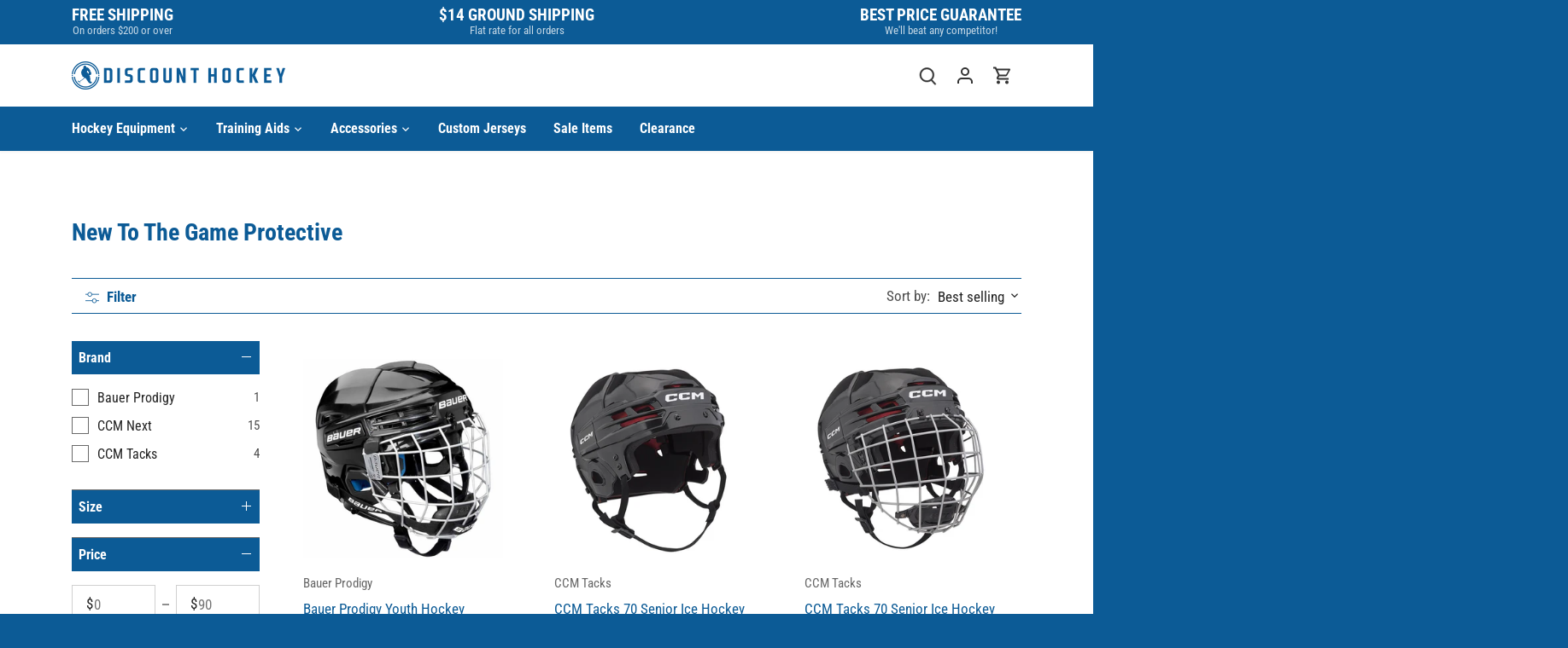

--- FILE ---
content_type: text/html; charset=utf-8
request_url: https://discounthockey.com/collections/new-to-the-game-protective
body_size: 45930
content:
<!doctype html>
<html class="no-js" lang="en">
<head>

  <link rel="preload" href="//discounthockey.com/cdn/shop/t/75/assets/styles.css?v=175081617758963580411759332112" as="style">
  <meta charset="utf-8" />
<meta name="viewport" content="width=device-width,initial-scale=1.0" />
<meta http-equiv="X-UA-Compatible" content="IE=edge">

<link rel="preconnect" href="https://cdn.shopify.com" crossorigin>
<link rel="preconnect" href="https://fonts.shopify.com" crossorigin>
<link rel="preconnect" href="https://monorail-edge.shopifysvc.com"><link rel="preload" as="font" href="//discounthockey.com/cdn/fonts/roboto_condensed/robotocondensed_n4.01812de96ca5a5e9d19bef3ca9cc80dd1bf6c8b8.woff2" type="font/woff2" crossorigin><link rel="preload" as="font" href="//discounthockey.com/cdn/fonts/roboto_condensed/robotocondensed_n7.0c73a613503672be244d2f29ab6ddd3fc3cc69ae.woff2" type="font/woff2" crossorigin><link rel="preload" as="font" href="//discounthockey.com/cdn/fonts/roboto_condensed/robotocondensed_i4.05c7f163ad2c00a3c4257606d1227691aff9070b.woff2" type="font/woff2" crossorigin><link rel="preload" as="font" href="//discounthockey.com/cdn/fonts/roboto_condensed/robotocondensed_i7.bed9f3a01efda68cdff8b63e6195c957a0da68cb.woff2" type="font/woff2" crossorigin><link rel="preload" as="font" href="//discounthockey.com/cdn/fonts/roboto_condensed/robotocondensed_n7.0c73a613503672be244d2f29ab6ddd3fc3cc69ae.woff2" type="font/woff2" crossorigin><link rel="preload" as="font" href="//discounthockey.com/cdn/fonts/roboto_condensed/robotocondensed_n7.0c73a613503672be244d2f29ab6ddd3fc3cc69ae.woff2" type="font/woff2" crossorigin><link rel="preload" as="font" href="//discounthockey.com/cdn/fonts/lobster_two/lobstertwo_i7.d990604a4cd16b9f1e83ca47aba256f380b4527c.woff2" type="font/woff2" crossorigin><link rel="preload" href="//discounthockey.com/cdn/shop/t/75/assets/vendor.min.js?v=109634595573403464951686171123" as="script">
<link rel="preload" href="//discounthockey.com/cdn/shop/t/75/assets/theme.js?v=27124285489176139651686171123" as="script"><link rel="canonical" href="https://discounthockey.com/collections/new-to-the-game-protective" /><link rel="shortcut icon" href="//discounthockey.com/cdn/shop/files/favicon_e8428853-2e7b-4cb7-9223-383c43438065.png?v=1669181917" type="image/png" />

  <meta name="theme-color" content="#0c5b96">

  <title>
    New To The Game Protective &ndash; Discount Hockey
  </title>

  <meta property="og:site_name" content="Discount Hockey">
<meta property="og:url" content="https://discounthockey.com/collections/new-to-the-game-protective">
<meta property="og:title" content="New To The Game Protective">
<meta property="og:type" content="product.group">
<meta property="og:description" content="Discount Hockey carries the best selection of hockey equipment, ice skates, sticks, helmets, gloves, accessories, custom jerseys, goalie equipment, and more!"><meta property="og:image" content="http://discounthockey.com/cdn/shop/files/logo_new_1200x1200.webp?v=1655478130">
  <meta property="og:image:secure_url" content="https://discounthockey.com/cdn/shop/files/logo_new_1200x1200.webp?v=1655478130">
  <meta property="og:image:width" content="1200">
  <meta property="og:image:height" content="628"><meta name="twitter:site" content="@discounthockey"><meta name="twitter:card" content="summary_large_image">
<meta name="twitter:title" content="New To The Game Protective">
<meta name="twitter:description" content="Discount Hockey carries the best selection of hockey equipment, ice skates, sticks, helmets, gloves, accessories, custom jerseys, goalie equipment, and more!">


  <link href="//discounthockey.com/cdn/shop/t/75/assets/styles.css?v=175081617758963580411759332112" rel="stylesheet" type="text/css" media="all" />
  <link href="//discounthockey.com/cdn/shop/t/75/assets/custom.css?v=116451717208982789691689786938" rel="stylesheet" type="text/css" media="all" />

  <script>
    document.documentElement.className = document.documentElement.className.replace('no-js', 'js');
    window.theme = window.theme || {};
    
    theme.money_format_with_code_preference = "${{amount}}";
    
    theme.money_format = "${{amount}}";
    theme.customerIsLoggedIn = false;

    
      theme.shippingCalcMoneyFormat = "${{amount}}";
    

    theme.strings = {
      previous: "Previous",
      next: "Next",
      close: "Close",
      addressError: "Error looking up that address",
      addressNoResults: "No results for that address",
      addressQueryLimit: "You have exceeded the Google API usage limit. Consider upgrading to a \u003ca href=\"https:\/\/developers.google.com\/maps\/premium\/usage-limits\"\u003ePremium Plan\u003c\/a\u003e.",
      authError: "There was a problem authenticating your Google Maps API Key.",
      shippingCalcSubmitButton: "Calculate shipping",
      shippingCalcSubmitButtonDisabled: "Calculating...",
      infiniteScrollCollectionLoading: "Loading more items...",
      infiniteScrollCollectionFinishedMsg : "No more items",
      infiniteScrollBlogLoading: "Loading more articles...",
      infiniteScrollBlogFinishedMsg : "No more articles",
      blogsShowTags: "Show tags",
      priceNonExistent: "Unavailable",
      buttonDefault: "Add to cart",
      buttonNoStock: "Out of stock",
      buttonNoVariant: "Unavailable",
      unitPriceSeparator: " \/ ",
      onlyXLeft: "[[ quantity ]] in stock",
      productAddingToCart: "Adding",
      productAddedToCart: "Added",
      quickbuyAdded: "Added to cart",
      cartSummary: "View cart",
      cartContinue: "Continue shopping",
      colorBoxPrevious: "Previous",
      colorBoxNext: "Next",
      colorBoxClose: "Close",
      imageSlider: "Image slider",
      confirmEmptyCart: "Are you sure you want to empty your cart?",
      inYourCart: "In your cart",
      removeFromCart: "Remove from cart",
      clearAll: "Clear all",
      layout_live_search_see_all: "See all results",
      general_quick_search_pages: "Pages",
      general_quick_search_no_results: "Sorry, we couldn\u0026#39;t find any results",
      products_labels_sold_out: "Sold Out",
      products_labels_sale: "Sale",
      maximumQuantity: "You can only have [quantity] in your cart",
      fullDetails: "Full details",
      cartConfirmRemove: "Are you sure you want to remove this item?"
    };

    theme.routes = {
      root_url: '/',
      account_url: '/account',
      account_login_url: '/account/login',
      account_logout_url: '/account/logout',
      account_recover_url: '/account/recover',
      account_register_url: '/account/register',
      account_addresses_url: '/account/addresses',
      collections_url: '/collections',
      all_products_collection_url: '/collections/all',
      search_url: '/search',
      cart_url: '/cart',
      cart_add_url: '/cart/add',
      cart_change_url: '/cart/change',
      cart_clear_url: '/cart/clear'
    };

    theme.scripts = {
      masonry: "\/\/discounthockey.com\/cdn\/shop\/t\/75\/assets\/masonry.v3.2.2.min.js?v=70136629540791627221686171123",
      jqueryInfiniteScroll: "\/\/discounthockey.com\/cdn\/shop\/t\/75\/assets\/jquery.infinitescroll.2.1.0.min.js?v=162864979201917639991686171123",
      underscore: "\/\/cdnjs.cloudflare.com\/ajax\/libs\/underscore.js\/1.6.0\/underscore-min.js",
      shopifyCommon: "\/\/discounthockey.com\/cdn\/shopifycloud\/storefront\/assets\/themes_support\/shopify_common-5f594365.js",
      jqueryCart: "\/\/discounthockey.com\/cdn\/shop\/t\/75\/assets\/shipping-calculator.v1.0.min.js?v=20682063813605048711686171123"
    };

    theme.settings = {
      cartType: "drawer-dynamic",
      openCartDrawerOnMob: true,
      quickBuyType: "in-page",
      superscriptDecimals: false,
      currencyCodeEnabled: false
    }
  </script><style data-shopify>
[data-value="Black"] { --swatch-background-color:#000000}[data-value="White"] { --swatch-background-color:#FFFFFF}[data-value="Navy"] { --swatch-background-color:#000080}[data-value="Blue"] { --swatch-background-color:#0000FF}[data-value="Red"] { --swatch-background-color:#AE2B1F}[data-value="Maroon"] { --swatch-background-color:#800000}[data-value="Black/Black"] { --swatch-background-color:#000000}[data-value="Black/Silver"] { --swatch-background-color:#000000}[data-value="White/White"] { --swatch-background-color:#FFFFFF}[data-value="White/Black"] { --swatch-background-color:#FFFFFF}[data-value="Navy/Navy"] { --swatch-background-color:#000080}[data-value="Navy/Silver"] { --swatch-background-color:#000080}[data-value="White/Black"] { --swatch-background-color:#FFFFFF}[data-value="Navy/Red/White"] { --swatch-background-color:#000080}</style>
<script>window.performance && window.performance.mark && window.performance.mark('shopify.content_for_header.start');</script><meta name="google-site-verification" content="sy0mrgx_FUXB7Nj9oKg7cgL7KYw6sR7hE99iVcBI1pw">
<meta name="google-site-verification" content="3r4bqI1oB68-1BXLpZaaEokmfhEUZjbjBqReYW3s4P8">
<meta id="shopify-digital-wallet" name="shopify-digital-wallet" content="/5523217/digital_wallets/dialog">
<meta name="shopify-checkout-api-token" content="4d49146c44d680f0c4e509217ae36d76">
<meta id="in-context-paypal-metadata" data-shop-id="5523217" data-venmo-supported="false" data-environment="production" data-locale="en_US" data-paypal-v4="true" data-currency="USD">
<link rel="alternate" type="application/atom+xml" title="Feed" href="/collections/new-to-the-game-protective.atom" />
<link rel="alternate" type="application/json+oembed" href="https://discounthockey.com/collections/new-to-the-game-protective.oembed">
<script async="async" src="/checkouts/internal/preloads.js?locale=en-US"></script>
<link rel="preconnect" href="https://shop.app" crossorigin="anonymous">
<script async="async" src="https://shop.app/checkouts/internal/preloads.js?locale=en-US&shop_id=5523217" crossorigin="anonymous"></script>
<script id="apple-pay-shop-capabilities" type="application/json">{"shopId":5523217,"countryCode":"US","currencyCode":"USD","merchantCapabilities":["supports3DS"],"merchantId":"gid:\/\/shopify\/Shop\/5523217","merchantName":"Discount Hockey","requiredBillingContactFields":["postalAddress","email","phone"],"requiredShippingContactFields":["postalAddress","email","phone"],"shippingType":"shipping","supportedNetworks":["visa","masterCard","amex","discover","elo","jcb"],"total":{"type":"pending","label":"Discount Hockey","amount":"1.00"},"shopifyPaymentsEnabled":true,"supportsSubscriptions":true}</script>
<script id="shopify-features" type="application/json">{"accessToken":"4d49146c44d680f0c4e509217ae36d76","betas":["rich-media-storefront-analytics"],"domain":"discounthockey.com","predictiveSearch":true,"shopId":5523217,"locale":"en"}</script>
<script>var Shopify = Shopify || {};
Shopify.shop = "discounthockey.myshopify.com";
Shopify.locale = "en";
Shopify.currency = {"active":"USD","rate":"1.0"};
Shopify.country = "US";
Shopify.theme = {"name":"Discount Hockey v2.1.2","id":122389168191,"schema_name":"Discount Hockey - V2","schema_version":"2.1.2","theme_store_id":null,"role":"main"};
Shopify.theme.handle = "null";
Shopify.theme.style = {"id":null,"handle":null};
Shopify.cdnHost = "discounthockey.com/cdn";
Shopify.routes = Shopify.routes || {};
Shopify.routes.root = "/";</script>
<script type="module">!function(o){(o.Shopify=o.Shopify||{}).modules=!0}(window);</script>
<script>!function(o){function n(){var o=[];function n(){o.push(Array.prototype.slice.apply(arguments))}return n.q=o,n}var t=o.Shopify=o.Shopify||{};t.loadFeatures=n(),t.autoloadFeatures=n()}(window);</script>
<script>
  window.ShopifyPay = window.ShopifyPay || {};
  window.ShopifyPay.apiHost = "shop.app\/pay";
  window.ShopifyPay.redirectState = null;
</script>
<script id="shop-js-analytics" type="application/json">{"pageType":"collection"}</script>
<script defer="defer" async type="module" src="//discounthockey.com/cdn/shopifycloud/shop-js/modules/v2/client.init-shop-cart-sync_BT-GjEfc.en.esm.js"></script>
<script defer="defer" async type="module" src="//discounthockey.com/cdn/shopifycloud/shop-js/modules/v2/chunk.common_D58fp_Oc.esm.js"></script>
<script defer="defer" async type="module" src="//discounthockey.com/cdn/shopifycloud/shop-js/modules/v2/chunk.modal_xMitdFEc.esm.js"></script>
<script type="module">
  await import("//discounthockey.com/cdn/shopifycloud/shop-js/modules/v2/client.init-shop-cart-sync_BT-GjEfc.en.esm.js");
await import("//discounthockey.com/cdn/shopifycloud/shop-js/modules/v2/chunk.common_D58fp_Oc.esm.js");
await import("//discounthockey.com/cdn/shopifycloud/shop-js/modules/v2/chunk.modal_xMitdFEc.esm.js");

  window.Shopify.SignInWithShop?.initShopCartSync?.({"fedCMEnabled":true,"windoidEnabled":true});

</script>
<script>
  window.Shopify = window.Shopify || {};
  if (!window.Shopify.featureAssets) window.Shopify.featureAssets = {};
  window.Shopify.featureAssets['shop-js'] = {"shop-cart-sync":["modules/v2/client.shop-cart-sync_DZOKe7Ll.en.esm.js","modules/v2/chunk.common_D58fp_Oc.esm.js","modules/v2/chunk.modal_xMitdFEc.esm.js"],"init-fed-cm":["modules/v2/client.init-fed-cm_B6oLuCjv.en.esm.js","modules/v2/chunk.common_D58fp_Oc.esm.js","modules/v2/chunk.modal_xMitdFEc.esm.js"],"shop-cash-offers":["modules/v2/client.shop-cash-offers_D2sdYoxE.en.esm.js","modules/v2/chunk.common_D58fp_Oc.esm.js","modules/v2/chunk.modal_xMitdFEc.esm.js"],"shop-login-button":["modules/v2/client.shop-login-button_QeVjl5Y3.en.esm.js","modules/v2/chunk.common_D58fp_Oc.esm.js","modules/v2/chunk.modal_xMitdFEc.esm.js"],"pay-button":["modules/v2/client.pay-button_DXTOsIq6.en.esm.js","modules/v2/chunk.common_D58fp_Oc.esm.js","modules/v2/chunk.modal_xMitdFEc.esm.js"],"shop-button":["modules/v2/client.shop-button_DQZHx9pm.en.esm.js","modules/v2/chunk.common_D58fp_Oc.esm.js","modules/v2/chunk.modal_xMitdFEc.esm.js"],"avatar":["modules/v2/client.avatar_BTnouDA3.en.esm.js"],"init-windoid":["modules/v2/client.init-windoid_CR1B-cfM.en.esm.js","modules/v2/chunk.common_D58fp_Oc.esm.js","modules/v2/chunk.modal_xMitdFEc.esm.js"],"init-shop-for-new-customer-accounts":["modules/v2/client.init-shop-for-new-customer-accounts_C_vY_xzh.en.esm.js","modules/v2/client.shop-login-button_QeVjl5Y3.en.esm.js","modules/v2/chunk.common_D58fp_Oc.esm.js","modules/v2/chunk.modal_xMitdFEc.esm.js"],"init-shop-email-lookup-coordinator":["modules/v2/client.init-shop-email-lookup-coordinator_BI7n9ZSv.en.esm.js","modules/v2/chunk.common_D58fp_Oc.esm.js","modules/v2/chunk.modal_xMitdFEc.esm.js"],"init-shop-cart-sync":["modules/v2/client.init-shop-cart-sync_BT-GjEfc.en.esm.js","modules/v2/chunk.common_D58fp_Oc.esm.js","modules/v2/chunk.modal_xMitdFEc.esm.js"],"shop-toast-manager":["modules/v2/client.shop-toast-manager_DiYdP3xc.en.esm.js","modules/v2/chunk.common_D58fp_Oc.esm.js","modules/v2/chunk.modal_xMitdFEc.esm.js"],"init-customer-accounts":["modules/v2/client.init-customer-accounts_D9ZNqS-Q.en.esm.js","modules/v2/client.shop-login-button_QeVjl5Y3.en.esm.js","modules/v2/chunk.common_D58fp_Oc.esm.js","modules/v2/chunk.modal_xMitdFEc.esm.js"],"init-customer-accounts-sign-up":["modules/v2/client.init-customer-accounts-sign-up_iGw4briv.en.esm.js","modules/v2/client.shop-login-button_QeVjl5Y3.en.esm.js","modules/v2/chunk.common_D58fp_Oc.esm.js","modules/v2/chunk.modal_xMitdFEc.esm.js"],"shop-follow-button":["modules/v2/client.shop-follow-button_CqMgW2wH.en.esm.js","modules/v2/chunk.common_D58fp_Oc.esm.js","modules/v2/chunk.modal_xMitdFEc.esm.js"],"checkout-modal":["modules/v2/client.checkout-modal_xHeaAweL.en.esm.js","modules/v2/chunk.common_D58fp_Oc.esm.js","modules/v2/chunk.modal_xMitdFEc.esm.js"],"shop-login":["modules/v2/client.shop-login_D91U-Q7h.en.esm.js","modules/v2/chunk.common_D58fp_Oc.esm.js","modules/v2/chunk.modal_xMitdFEc.esm.js"],"lead-capture":["modules/v2/client.lead-capture_BJmE1dJe.en.esm.js","modules/v2/chunk.common_D58fp_Oc.esm.js","modules/v2/chunk.modal_xMitdFEc.esm.js"],"payment-terms":["modules/v2/client.payment-terms_Ci9AEqFq.en.esm.js","modules/v2/chunk.common_D58fp_Oc.esm.js","modules/v2/chunk.modal_xMitdFEc.esm.js"]};
</script>
<script>(function() {
  var isLoaded = false;
  function asyncLoad() {
    if (isLoaded) return;
    isLoaded = true;
    var urls = ["https:\/\/chimpstatic.com\/mcjs-connected\/js\/users\/c488ed674f1fbbc141802977a\/eb7c1f27953a94aa8f8c8cd19.js?shop=discounthockey.myshopify.com"];
    for (var i = 0; i < urls.length; i++) {
      var s = document.createElement('script');
      s.type = 'text/javascript';
      s.async = true;
      s.src = urls[i];
      var x = document.getElementsByTagName('script')[0];
      x.parentNode.insertBefore(s, x);
    }
  };
  if(window.attachEvent) {
    window.attachEvent('onload', asyncLoad);
  } else {
    window.addEventListener('load', asyncLoad, false);
  }
})();</script>
<script id="__st">var __st={"a":5523217,"offset":-18000,"reqid":"1f4331b8-b393-42a6-8fa9-ac598571069a-1769351384","pageurl":"discounthockey.com\/collections\/new-to-the-game-protective","u":"b155cfc64105","p":"collection","rtyp":"collection","rid":267457462335};</script>
<script>window.ShopifyPaypalV4VisibilityTracking = true;</script>
<script id="captcha-bootstrap">!function(){'use strict';const t='contact',e='account',n='new_comment',o=[[t,t],['blogs',n],['comments',n],[t,'customer']],c=[[e,'customer_login'],[e,'guest_login'],[e,'recover_customer_password'],[e,'create_customer']],r=t=>t.map((([t,e])=>`form[action*='/${t}']:not([data-nocaptcha='true']) input[name='form_type'][value='${e}']`)).join(','),a=t=>()=>t?[...document.querySelectorAll(t)].map((t=>t.form)):[];function s(){const t=[...o],e=r(t);return a(e)}const i='password',u='form_key',d=['recaptcha-v3-token','g-recaptcha-response','h-captcha-response',i],f=()=>{try{return window.sessionStorage}catch{return}},m='__shopify_v',_=t=>t.elements[u];function p(t,e,n=!1){try{const o=window.sessionStorage,c=JSON.parse(o.getItem(e)),{data:r}=function(t){const{data:e,action:n}=t;return t[m]||n?{data:e,action:n}:{data:t,action:n}}(c);for(const[e,n]of Object.entries(r))t.elements[e]&&(t.elements[e].value=n);n&&o.removeItem(e)}catch(o){console.error('form repopulation failed',{error:o})}}const l='form_type',E='cptcha';function T(t){t.dataset[E]=!0}const w=window,h=w.document,L='Shopify',v='ce_forms',y='captcha';let A=!1;((t,e)=>{const n=(g='f06e6c50-85a8-45c8-87d0-21a2b65856fe',I='https://cdn.shopify.com/shopifycloud/storefront-forms-hcaptcha/ce_storefront_forms_captcha_hcaptcha.v1.5.2.iife.js',D={infoText:'Protected by hCaptcha',privacyText:'Privacy',termsText:'Terms'},(t,e,n)=>{const o=w[L][v],c=o.bindForm;if(c)return c(t,g,e,D).then(n);var r;o.q.push([[t,g,e,D],n]),r=I,A||(h.body.append(Object.assign(h.createElement('script'),{id:'captcha-provider',async:!0,src:r})),A=!0)});var g,I,D;w[L]=w[L]||{},w[L][v]=w[L][v]||{},w[L][v].q=[],w[L][y]=w[L][y]||{},w[L][y].protect=function(t,e){n(t,void 0,e),T(t)},Object.freeze(w[L][y]),function(t,e,n,w,h,L){const[v,y,A,g]=function(t,e,n){const i=e?o:[],u=t?c:[],d=[...i,...u],f=r(d),m=r(i),_=r(d.filter((([t,e])=>n.includes(e))));return[a(f),a(m),a(_),s()]}(w,h,L),I=t=>{const e=t.target;return e instanceof HTMLFormElement?e:e&&e.form},D=t=>v().includes(t);t.addEventListener('submit',(t=>{const e=I(t);if(!e)return;const n=D(e)&&!e.dataset.hcaptchaBound&&!e.dataset.recaptchaBound,o=_(e),c=g().includes(e)&&(!o||!o.value);(n||c)&&t.preventDefault(),c&&!n&&(function(t){try{if(!f())return;!function(t){const e=f();if(!e)return;const n=_(t);if(!n)return;const o=n.value;o&&e.removeItem(o)}(t);const e=Array.from(Array(32),(()=>Math.random().toString(36)[2])).join('');!function(t,e){_(t)||t.append(Object.assign(document.createElement('input'),{type:'hidden',name:u})),t.elements[u].value=e}(t,e),function(t,e){const n=f();if(!n)return;const o=[...t.querySelectorAll(`input[type='${i}']`)].map((({name:t})=>t)),c=[...d,...o],r={};for(const[a,s]of new FormData(t).entries())c.includes(a)||(r[a]=s);n.setItem(e,JSON.stringify({[m]:1,action:t.action,data:r}))}(t,e)}catch(e){console.error('failed to persist form',e)}}(e),e.submit())}));const S=(t,e)=>{t&&!t.dataset[E]&&(n(t,e.some((e=>e===t))),T(t))};for(const o of['focusin','change'])t.addEventListener(o,(t=>{const e=I(t);D(e)&&S(e,y())}));const B=e.get('form_key'),M=e.get(l),P=B&&M;t.addEventListener('DOMContentLoaded',(()=>{const t=y();if(P)for(const e of t)e.elements[l].value===M&&p(e,B);[...new Set([...A(),...v().filter((t=>'true'===t.dataset.shopifyCaptcha))])].forEach((e=>S(e,t)))}))}(h,new URLSearchParams(w.location.search),n,t,e,['guest_login'])})(!0,!0)}();</script>
<script integrity="sha256-4kQ18oKyAcykRKYeNunJcIwy7WH5gtpwJnB7kiuLZ1E=" data-source-attribution="shopify.loadfeatures" defer="defer" src="//discounthockey.com/cdn/shopifycloud/storefront/assets/storefront/load_feature-a0a9edcb.js" crossorigin="anonymous"></script>
<script crossorigin="anonymous" defer="defer" src="//discounthockey.com/cdn/shopifycloud/storefront/assets/shopify_pay/storefront-65b4c6d7.js?v=20250812"></script>
<script data-source-attribution="shopify.dynamic_checkout.dynamic.init">var Shopify=Shopify||{};Shopify.PaymentButton=Shopify.PaymentButton||{isStorefrontPortableWallets:!0,init:function(){window.Shopify.PaymentButton.init=function(){};var t=document.createElement("script");t.src="https://discounthockey.com/cdn/shopifycloud/portable-wallets/latest/portable-wallets.en.js",t.type="module",document.head.appendChild(t)}};
</script>
<script data-source-attribution="shopify.dynamic_checkout.buyer_consent">
  function portableWalletsHideBuyerConsent(e){var t=document.getElementById("shopify-buyer-consent"),n=document.getElementById("shopify-subscription-policy-button");t&&n&&(t.classList.add("hidden"),t.setAttribute("aria-hidden","true"),n.removeEventListener("click",e))}function portableWalletsShowBuyerConsent(e){var t=document.getElementById("shopify-buyer-consent"),n=document.getElementById("shopify-subscription-policy-button");t&&n&&(t.classList.remove("hidden"),t.removeAttribute("aria-hidden"),n.addEventListener("click",e))}window.Shopify?.PaymentButton&&(window.Shopify.PaymentButton.hideBuyerConsent=portableWalletsHideBuyerConsent,window.Shopify.PaymentButton.showBuyerConsent=portableWalletsShowBuyerConsent);
</script>
<script data-source-attribution="shopify.dynamic_checkout.cart.bootstrap">document.addEventListener("DOMContentLoaded",(function(){function t(){return document.querySelector("shopify-accelerated-checkout-cart, shopify-accelerated-checkout")}if(t())Shopify.PaymentButton.init();else{new MutationObserver((function(e,n){t()&&(Shopify.PaymentButton.init(),n.disconnect())})).observe(document.body,{childList:!0,subtree:!0})}}));
</script>
<link id="shopify-accelerated-checkout-styles" rel="stylesheet" media="screen" href="https://discounthockey.com/cdn/shopifycloud/portable-wallets/latest/accelerated-checkout-backwards-compat.css" crossorigin="anonymous">
<style id="shopify-accelerated-checkout-cart">
        #shopify-buyer-consent {
  margin-top: 1em;
  display: inline-block;
  width: 100%;
}

#shopify-buyer-consent.hidden {
  display: none;
}

#shopify-subscription-policy-button {
  background: none;
  border: none;
  padding: 0;
  text-decoration: underline;
  font-size: inherit;
  cursor: pointer;
}

#shopify-subscription-policy-button::before {
  box-shadow: none;
}

      </style>

<script>window.performance && window.performance.mark && window.performance.mark('shopify.content_for_header.end');</script>

<link href="https://monorail-edge.shopifysvc.com" rel="dns-prefetch">
<script>(function(){if ("sendBeacon" in navigator && "performance" in window) {try {var session_token_from_headers = performance.getEntriesByType('navigation')[0].serverTiming.find(x => x.name == '_s').description;} catch {var session_token_from_headers = undefined;}var session_cookie_matches = document.cookie.match(/_shopify_s=([^;]*)/);var session_token_from_cookie = session_cookie_matches && session_cookie_matches.length === 2 ? session_cookie_matches[1] : "";var session_token = session_token_from_headers || session_token_from_cookie || "";function handle_abandonment_event(e) {var entries = performance.getEntries().filter(function(entry) {return /monorail-edge.shopifysvc.com/.test(entry.name);});if (!window.abandonment_tracked && entries.length === 0) {window.abandonment_tracked = true;var currentMs = Date.now();var navigation_start = performance.timing.navigationStart;var payload = {shop_id: 5523217,url: window.location.href,navigation_start,duration: currentMs - navigation_start,session_token,page_type: "collection"};window.navigator.sendBeacon("https://monorail-edge.shopifysvc.com/v1/produce", JSON.stringify({schema_id: "online_store_buyer_site_abandonment/1.1",payload: payload,metadata: {event_created_at_ms: currentMs,event_sent_at_ms: currentMs}}));}}window.addEventListener('pagehide', handle_abandonment_event);}}());</script>
<script id="web-pixels-manager-setup">(function e(e,d,r,n,o){if(void 0===o&&(o={}),!Boolean(null===(a=null===(i=window.Shopify)||void 0===i?void 0:i.analytics)||void 0===a?void 0:a.replayQueue)){var i,a;window.Shopify=window.Shopify||{};var t=window.Shopify;t.analytics=t.analytics||{};var s=t.analytics;s.replayQueue=[],s.publish=function(e,d,r){return s.replayQueue.push([e,d,r]),!0};try{self.performance.mark("wpm:start")}catch(e){}var l=function(){var e={modern:/Edge?\/(1{2}[4-9]|1[2-9]\d|[2-9]\d{2}|\d{4,})\.\d+(\.\d+|)|Firefox\/(1{2}[4-9]|1[2-9]\d|[2-9]\d{2}|\d{4,})\.\d+(\.\d+|)|Chrom(ium|e)\/(9{2}|\d{3,})\.\d+(\.\d+|)|(Maci|X1{2}).+ Version\/(15\.\d+|(1[6-9]|[2-9]\d|\d{3,})\.\d+)([,.]\d+|)( \(\w+\)|)( Mobile\/\w+|) Safari\/|Chrome.+OPR\/(9{2}|\d{3,})\.\d+\.\d+|(CPU[ +]OS|iPhone[ +]OS|CPU[ +]iPhone|CPU IPhone OS|CPU iPad OS)[ +]+(15[._]\d+|(1[6-9]|[2-9]\d|\d{3,})[._]\d+)([._]\d+|)|Android:?[ /-](13[3-9]|1[4-9]\d|[2-9]\d{2}|\d{4,})(\.\d+|)(\.\d+|)|Android.+Firefox\/(13[5-9]|1[4-9]\d|[2-9]\d{2}|\d{4,})\.\d+(\.\d+|)|Android.+Chrom(ium|e)\/(13[3-9]|1[4-9]\d|[2-9]\d{2}|\d{4,})\.\d+(\.\d+|)|SamsungBrowser\/([2-9]\d|\d{3,})\.\d+/,legacy:/Edge?\/(1[6-9]|[2-9]\d|\d{3,})\.\d+(\.\d+|)|Firefox\/(5[4-9]|[6-9]\d|\d{3,})\.\d+(\.\d+|)|Chrom(ium|e)\/(5[1-9]|[6-9]\d|\d{3,})\.\d+(\.\d+|)([\d.]+$|.*Safari\/(?![\d.]+ Edge\/[\d.]+$))|(Maci|X1{2}).+ Version\/(10\.\d+|(1[1-9]|[2-9]\d|\d{3,})\.\d+)([,.]\d+|)( \(\w+\)|)( Mobile\/\w+|) Safari\/|Chrome.+OPR\/(3[89]|[4-9]\d|\d{3,})\.\d+\.\d+|(CPU[ +]OS|iPhone[ +]OS|CPU[ +]iPhone|CPU IPhone OS|CPU iPad OS)[ +]+(10[._]\d+|(1[1-9]|[2-9]\d|\d{3,})[._]\d+)([._]\d+|)|Android:?[ /-](13[3-9]|1[4-9]\d|[2-9]\d{2}|\d{4,})(\.\d+|)(\.\d+|)|Mobile Safari.+OPR\/([89]\d|\d{3,})\.\d+\.\d+|Android.+Firefox\/(13[5-9]|1[4-9]\d|[2-9]\d{2}|\d{4,})\.\d+(\.\d+|)|Android.+Chrom(ium|e)\/(13[3-9]|1[4-9]\d|[2-9]\d{2}|\d{4,})\.\d+(\.\d+|)|Android.+(UC? ?Browser|UCWEB|U3)[ /]?(15\.([5-9]|\d{2,})|(1[6-9]|[2-9]\d|\d{3,})\.\d+)\.\d+|SamsungBrowser\/(5\.\d+|([6-9]|\d{2,})\.\d+)|Android.+MQ{2}Browser\/(14(\.(9|\d{2,})|)|(1[5-9]|[2-9]\d|\d{3,})(\.\d+|))(\.\d+|)|K[Aa][Ii]OS\/(3\.\d+|([4-9]|\d{2,})\.\d+)(\.\d+|)/},d=e.modern,r=e.legacy,n=navigator.userAgent;return n.match(d)?"modern":n.match(r)?"legacy":"unknown"}(),u="modern"===l?"modern":"legacy",c=(null!=n?n:{modern:"",legacy:""})[u],f=function(e){return[e.baseUrl,"/wpm","/b",e.hashVersion,"modern"===e.buildTarget?"m":"l",".js"].join("")}({baseUrl:d,hashVersion:r,buildTarget:u}),m=function(e){var d=e.version,r=e.bundleTarget,n=e.surface,o=e.pageUrl,i=e.monorailEndpoint;return{emit:function(e){var a=e.status,t=e.errorMsg,s=(new Date).getTime(),l=JSON.stringify({metadata:{event_sent_at_ms:s},events:[{schema_id:"web_pixels_manager_load/3.1",payload:{version:d,bundle_target:r,page_url:o,status:a,surface:n,error_msg:t},metadata:{event_created_at_ms:s}}]});if(!i)return console&&console.warn&&console.warn("[Web Pixels Manager] No Monorail endpoint provided, skipping logging."),!1;try{return self.navigator.sendBeacon.bind(self.navigator)(i,l)}catch(e){}var u=new XMLHttpRequest;try{return u.open("POST",i,!0),u.setRequestHeader("Content-Type","text/plain"),u.send(l),!0}catch(e){return console&&console.warn&&console.warn("[Web Pixels Manager] Got an unhandled error while logging to Monorail."),!1}}}}({version:r,bundleTarget:l,surface:e.surface,pageUrl:self.location.href,monorailEndpoint:e.monorailEndpoint});try{o.browserTarget=l,function(e){var d=e.src,r=e.async,n=void 0===r||r,o=e.onload,i=e.onerror,a=e.sri,t=e.scriptDataAttributes,s=void 0===t?{}:t,l=document.createElement("script"),u=document.querySelector("head"),c=document.querySelector("body");if(l.async=n,l.src=d,a&&(l.integrity=a,l.crossOrigin="anonymous"),s)for(var f in s)if(Object.prototype.hasOwnProperty.call(s,f))try{l.dataset[f]=s[f]}catch(e){}if(o&&l.addEventListener("load",o),i&&l.addEventListener("error",i),u)u.appendChild(l);else{if(!c)throw new Error("Did not find a head or body element to append the script");c.appendChild(l)}}({src:f,async:!0,onload:function(){if(!function(){var e,d;return Boolean(null===(d=null===(e=window.Shopify)||void 0===e?void 0:e.analytics)||void 0===d?void 0:d.initialized)}()){var d=window.webPixelsManager.init(e)||void 0;if(d){var r=window.Shopify.analytics;r.replayQueue.forEach((function(e){var r=e[0],n=e[1],o=e[2];d.publishCustomEvent(r,n,o)})),r.replayQueue=[],r.publish=d.publishCustomEvent,r.visitor=d.visitor,r.initialized=!0}}},onerror:function(){return m.emit({status:"failed",errorMsg:"".concat(f," has failed to load")})},sri:function(e){var d=/^sha384-[A-Za-z0-9+/=]+$/;return"string"==typeof e&&d.test(e)}(c)?c:"",scriptDataAttributes:o}),m.emit({status:"loading"})}catch(e){m.emit({status:"failed",errorMsg:(null==e?void 0:e.message)||"Unknown error"})}}})({shopId: 5523217,storefrontBaseUrl: "https://discounthockey.com",extensionsBaseUrl: "https://extensions.shopifycdn.com/cdn/shopifycloud/web-pixels-manager",monorailEndpoint: "https://monorail-edge.shopifysvc.com/unstable/produce_batch",surface: "storefront-renderer",enabledBetaFlags: ["2dca8a86"],webPixelsConfigList: [{"id":"376766527","configuration":"{\"config\":\"{\\\"google_tag_ids\\\":[\\\"AW-743728644\\\",\\\"GT-NBXFNXL\\\"],\\\"target_country\\\":\\\"US\\\",\\\"gtag_events\\\":[{\\\"type\\\":\\\"begin_checkout\\\",\\\"action_label\\\":\\\"AW-743728644\\\/J0zaCIKuxZ0BEITM0eIC\\\"},{\\\"type\\\":\\\"search\\\",\\\"action_label\\\":\\\"AW-743728644\\\/LHK1CIWuxZ0BEITM0eIC\\\"},{\\\"type\\\":\\\"view_item\\\",\\\"action_label\\\":[\\\"AW-743728644\\\/ClQNCPytxZ0BEITM0eIC\\\",\\\"MC-3B7281X7LX\\\"]},{\\\"type\\\":\\\"purchase\\\",\\\"action_label\\\":[\\\"AW-743728644\\\/gwbrCPmtxZ0BEITM0eIC\\\",\\\"MC-3B7281X7LX\\\"]},{\\\"type\\\":\\\"page_view\\\",\\\"action_label\\\":[\\\"AW-743728644\\\/SYQ8CPatxZ0BEITM0eIC\\\",\\\"MC-3B7281X7LX\\\"]},{\\\"type\\\":\\\"add_payment_info\\\",\\\"action_label\\\":\\\"AW-743728644\\\/CIBJCIiuxZ0BEITM0eIC\\\"},{\\\"type\\\":\\\"add_to_cart\\\",\\\"action_label\\\":\\\"AW-743728644\\\/G30OCP-txZ0BEITM0eIC\\\"}],\\\"enable_monitoring_mode\\\":false}\"}","eventPayloadVersion":"v1","runtimeContext":"OPEN","scriptVersion":"b2a88bafab3e21179ed38636efcd8a93","type":"APP","apiClientId":1780363,"privacyPurposes":[],"dataSharingAdjustments":{"protectedCustomerApprovalScopes":["read_customer_address","read_customer_email","read_customer_name","read_customer_personal_data","read_customer_phone"]}},{"id":"78413887","eventPayloadVersion":"v1","runtimeContext":"LAX","scriptVersion":"1","type":"CUSTOM","privacyPurposes":["ANALYTICS"],"name":"Google Analytics tag (migrated)"},{"id":"57376831","eventPayloadVersion":"v1","runtimeContext":"LAX","scriptVersion":"1","type":"CUSTOM","privacyPurposes":["MARKETING"],"name":"Meta pixel (migrated)"},{"id":"shopify-app-pixel","configuration":"{}","eventPayloadVersion":"v1","runtimeContext":"STRICT","scriptVersion":"0450","apiClientId":"shopify-pixel","type":"APP","privacyPurposes":["ANALYTICS","MARKETING"]},{"id":"shopify-custom-pixel","eventPayloadVersion":"v1","runtimeContext":"LAX","scriptVersion":"0450","apiClientId":"shopify-pixel","type":"CUSTOM","privacyPurposes":["ANALYTICS","MARKETING"]}],isMerchantRequest: false,initData: {"shop":{"name":"Discount Hockey","paymentSettings":{"currencyCode":"USD"},"myshopifyDomain":"discounthockey.myshopify.com","countryCode":"US","storefrontUrl":"https:\/\/discounthockey.com"},"customer":null,"cart":null,"checkout":null,"productVariants":[],"purchasingCompany":null},},"https://discounthockey.com/cdn","fcfee988w5aeb613cpc8e4bc33m6693e112",{"modern":"","legacy":""},{"shopId":"5523217","storefrontBaseUrl":"https:\/\/discounthockey.com","extensionBaseUrl":"https:\/\/extensions.shopifycdn.com\/cdn\/shopifycloud\/web-pixels-manager","surface":"storefront-renderer","enabledBetaFlags":"[\"2dca8a86\"]","isMerchantRequest":"false","hashVersion":"fcfee988w5aeb613cpc8e4bc33m6693e112","publish":"custom","events":"[[\"page_viewed\",{}],[\"collection_viewed\",{\"collection\":{\"id\":\"267457462335\",\"title\":\"New To The Game Protective\",\"productVariants\":[{\"price\":{\"amount\":55.99,\"currencyCode\":\"USD\"},\"product\":{\"title\":\"Bauer Prodigy Youth Hockey Helmet w\/ Cage\",\"vendor\":\"Bauer Prodigy\",\"id\":\"1648924327999\",\"untranslatedTitle\":\"Bauer Prodigy Youth Hockey Helmet w\/ Cage\",\"url\":\"\/products\/bauer-prodigy-helmet-combo\",\"type\":\"Helmets\"},\"id\":\"14019986030655\",\"image\":{\"src\":\"\/\/discounthockey.com\/cdn\/shop\/products\/bauer-prodigy-youth-helmet-combo.jpg?v=1548977740\"},\"sku\":\"680680980016\",\"title\":\"Navy\",\"untranslatedTitle\":\"Navy\"},{\"price\":{\"amount\":64.99,\"currencyCode\":\"USD\"},\"product\":{\"title\":\"CCM Tacks 70 Senior Ice Hockey Helmet\",\"vendor\":\"CCM Tacks\",\"id\":\"6925743095871\",\"untranslatedTitle\":\"CCM Tacks 70 Senior Ice Hockey Helmet\",\"url\":\"\/products\/ccm-ht70-senior\",\"type\":\"Helmets\"},\"id\":\"39658073686079\",\"image\":{\"src\":\"\/\/discounthockey.com\/cdn\/shop\/products\/HT70_SR_01-copy.jpg?v=1650304310\"},\"sku\":\"191520440107\",\"title\":\"Black \/ Senior S\",\"untranslatedTitle\":\"Black \/ Senior S\"},{\"price\":{\"amount\":79.99,\"currencyCode\":\"USD\"},\"product\":{\"title\":\"CCM Tacks 70 Senior Ice Hockey Helmet with Facemask\",\"vendor\":\"CCM Tacks\",\"id\":\"6925743030335\",\"untranslatedTitle\":\"CCM Tacks 70 Senior Ice Hockey Helmet with Facemask\",\"url\":\"\/products\/ccm-ht70c-senior\",\"type\":\"Helmets\"},\"id\":\"39658073161791\",\"image\":{\"src\":\"\/\/discounthockey.com\/cdn\/shop\/products\/HT70C_SR_01-copy.jpg?v=1650304306\"},\"sku\":\"191520440190\",\"title\":\"Black \/ Senior S\",\"untranslatedTitle\":\"Black \/ Senior S\"},{\"price\":{\"amount\":79.99,\"currencyCode\":\"USD\"},\"product\":{\"title\":\"CCM Tacks 70 Junior Ice Hockey Helmet with Facemask\",\"vendor\":\"CCM Tacks\",\"id\":\"6925749092415\",\"untranslatedTitle\":\"CCM Tacks 70 Junior Ice Hockey Helmet with Facemask\",\"url\":\"\/products\/ccm-ht70c-junior\",\"type\":\"Helmets\"},\"id\":\"39658079682623\",\"image\":{\"src\":\"\/\/discounthockey.com\/cdn\/shop\/products\/HT70C_JR_01-copy.jpg?v=1650304947\"},\"sku\":\"191520440343\",\"title\":\"Black \/ Junior\",\"untranslatedTitle\":\"Black \/ Junior\"},{\"price\":{\"amount\":79.99,\"currencyCode\":\"USD\"},\"product\":{\"title\":\"CCM Tacks 70 Youth Ice Hockey Helmet with Facemask\",\"vendor\":\"CCM Tacks\",\"id\":\"6925749125183\",\"untranslatedTitle\":\"CCM Tacks 70 Youth Ice Hockey Helmet with Facemask\",\"url\":\"\/products\/ccm-ht70c-youth\",\"type\":\"Helmets\"},\"id\":\"39658079879231\",\"image\":{\"src\":\"\/\/discounthockey.com\/cdn\/shop\/products\/HT70C_JR_01-copy_9a51d0c9-b19a-422d-8a70-ada7783a4060.jpg?v=1650304951\"},\"sku\":\"191520440398\",\"title\":\"Black \/ Youth\",\"untranslatedTitle\":\"Black \/ Youth\"},{\"price\":{\"amount\":89.99,\"currencyCode\":\"USD\"},\"product\":{\"title\":\"CCM Next Senior Ice Hockey Shoulder Pads\",\"vendor\":\"CCM Next\",\"id\":\"7181711245375\",\"untranslatedTitle\":\"CCM Next Senior Ice Hockey Shoulder Pads\",\"url\":\"\/products\/ccm-spnext23-sr\",\"type\":\"Shoulder Pads\"},\"id\":\"40082423611455\",\"image\":{\"src\":\"\/\/discounthockey.com\/cdn\/shop\/products\/SPNEXT23_01.jpg?v=1681843856\"},\"sku\":\"191520670559\",\"title\":\"Senior S\",\"untranslatedTitle\":\"Senior S\"},{\"price\":{\"amount\":79.99,\"currencyCode\":\"USD\"},\"product\":{\"title\":\"CCM Next Junior Ice Hockey Shoulder Pads\",\"vendor\":\"CCM Next\",\"id\":\"7181711835199\",\"untranslatedTitle\":\"CCM Next Junior Ice Hockey Shoulder Pads\",\"url\":\"\/products\/ccm-spnext23-jr\",\"type\":\"Shoulder Pads\"},\"id\":\"40082424594495\",\"image\":{\"src\":\"\/\/discounthockey.com\/cdn\/shop\/products\/SPNEXT23-JR_01.jpg?v=1681844070\"},\"sku\":\"191520670597\",\"title\":\"Junior S\",\"untranslatedTitle\":\"Junior S\"},{\"price\":{\"amount\":34.99,\"currencyCode\":\"USD\"},\"product\":{\"title\":\"CCM Next Youth Ice Hockey Shoulder Pads\",\"vendor\":\"CCM Next\",\"id\":\"7181712326719\",\"untranslatedTitle\":\"CCM Next Youth Ice Hockey Shoulder Pads\",\"url\":\"\/products\/ccm-spnext23-yt\",\"type\":\"Shoulder Pads\"},\"id\":\"40082425249855\",\"image\":{\"src\":\"\/\/discounthockey.com\/cdn\/shop\/products\/SPNEXT23-YT_01.jpg?v=1681844205\"},\"sku\":\"191520670627\",\"title\":\"Youth S\",\"untranslatedTitle\":\"Youth S\"},{\"price\":{\"amount\":54.99,\"currencyCode\":\"USD\"},\"product\":{\"title\":\"CCM Next Senior Ice Hockey Elbow Pads\",\"vendor\":\"CCM Next\",\"id\":\"7181712916543\",\"untranslatedTitle\":\"CCM Next Senior Ice Hockey Elbow Pads\",\"url\":\"\/products\/ccm-epnext23-sr\",\"type\":\"Elbow Pads\"},\"id\":\"40082426265663\",\"image\":{\"src\":\"\/\/discounthockey.com\/cdn\/shop\/products\/CCMNEXTSRMAIN.jpg?v=1681844390\"},\"sku\":\"191520670689\",\"title\":\"Senior S\",\"untranslatedTitle\":\"Senior S\"},{\"price\":{\"amount\":44.99,\"currencyCode\":\"USD\"},\"product\":{\"title\":\"CCM Next Junior Ice Hockey Elbow Pads\",\"vendor\":\"CCM Next\",\"id\":\"7181713342527\",\"untranslatedTitle\":\"CCM Next Junior Ice Hockey Elbow Pads\",\"url\":\"\/products\/ccm-epnext23-jr\",\"type\":\"Elbow Pads\"},\"id\":\"40082426953791\",\"image\":{\"src\":\"\/\/discounthockey.com\/cdn\/shop\/products\/CCM-NEXT-JR-MAIN.jpg?v=1681844501\"},\"sku\":\"191520670726\",\"title\":\"Junior S\",\"untranslatedTitle\":\"Junior S\"},{\"price\":{\"amount\":24.99,\"currencyCode\":\"USD\"},\"product\":{\"title\":\"CCM Next Youth Ice Hockey Elbow Pads\",\"vendor\":\"CCM Next\",\"id\":\"7181713997887\",\"untranslatedTitle\":\"CCM Next Youth Ice Hockey Elbow Pads\",\"url\":\"\/products\/ccm-epnext23-yt\",\"type\":\"Elbow Pads\"},\"id\":\"40082427838527\",\"image\":{\"src\":\"\/\/discounthockey.com\/cdn\/shop\/products\/CCM-NEXT-YTH-MAIN.jpg?v=1681844726\"},\"sku\":\"191520670757\",\"title\":\"Youth S\",\"untranslatedTitle\":\"Youth S\"},{\"price\":{\"amount\":84.99,\"currencyCode\":\"USD\"},\"product\":{\"title\":\"CCM Next Senior Ice Hockey Gloves\",\"vendor\":\"CCM Next\",\"id\":\"7181705281599\",\"untranslatedTitle\":\"CCM Next Senior Ice Hockey Gloves\",\"url\":\"\/products\/ccm-hgnext23-sr\",\"type\":\"Gloves\"},\"id\":\"40082409455679\",\"image\":{\"src\":\"\/\/discounthockey.com\/cdn\/shop\/products\/HGNEXT23_BKWH_01.jpg?v=1681842063\"},\"sku\":\"191520677497\",\"title\":\"Red\/White \/ 13\\\"\",\"untranslatedTitle\":\"Red\/White \/ 13\\\"\"},{\"price\":{\"amount\":69.99,\"currencyCode\":\"USD\"},\"product\":{\"title\":\"CCM Next Junior Ice Hockey Gloves\",\"vendor\":\"CCM Next\",\"id\":\"7181705773119\",\"untranslatedTitle\":\"CCM Next Junior Ice Hockey Gloves\",\"url\":\"\/products\/ccm-hgnext23-jr\",\"type\":\"Gloves\"},\"id\":\"40082411061311\",\"image\":{\"src\":\"\/\/discounthockey.com\/cdn\/shop\/products\/HGNEXT23_BKWH_01_9bb7cec6-5968-4a9c-bb33-bb01c49c786b.jpg?v=1681842233\"},\"sku\":\"191520677527\",\"title\":\"Red\/White \/ 10\\\"\",\"untranslatedTitle\":\"Red\/White \/ 10\\\"\"},{\"price\":{\"amount\":49.99,\"currencyCode\":\"USD\"},\"product\":{\"title\":\"CCM Next Youth Ice Hockey Gloves\",\"vendor\":\"CCM Next\",\"id\":\"7181706035263\",\"untranslatedTitle\":\"CCM Next Youth Ice Hockey Gloves\",\"url\":\"\/products\/ccm-hgnext23-yt\",\"type\":\"Gloves\"},\"id\":\"40082413518911\",\"image\":{\"src\":\"\/\/discounthockey.com\/cdn\/shop\/products\/HGNEXT23_YT_BKWH_01.jpg?v=1681842411\"},\"sku\":\"191520677558\",\"title\":\"Red\/White \/ 8\\\"\",\"untranslatedTitle\":\"Red\/White \/ 8\\\"\"},{\"price\":{\"amount\":79.99,\"currencyCode\":\"USD\"},\"product\":{\"title\":\"CCM Next Senior Ice Hockey Pants\",\"vendor\":\"CCM Next\",\"id\":\"7181708329023\",\"untranslatedTitle\":\"CCM Next Senior Ice Hockey Pants\",\"url\":\"\/products\/ccm-hpnext23-sr\",\"type\":\"Hockey Pants\"},\"id\":\"40082418106431\",\"image\":{\"src\":\"\/\/discounthockey.com\/cdn\/shop\/products\/HPNEXT23-T9_01.jpg?v=1681843155\"},\"sku\":\"191520670955\",\"title\":\"Navy \/ Senior S\",\"untranslatedTitle\":\"Navy \/ Senior S\"},{\"price\":{\"amount\":69.99,\"currencyCode\":\"USD\"},\"product\":{\"title\":\"CCM Next Junior Ice Hockey Pants\",\"vendor\":\"CCM Next\",\"id\":\"7181709082687\",\"untranslatedTitle\":\"CCM Next Junior Ice Hockey Pants\",\"url\":\"\/products\/ccm-hpnext23-jr\",\"type\":\"Hockey Pants\"},\"id\":\"40082420400191\",\"image\":{\"src\":\"\/\/discounthockey.com\/cdn\/shop\/products\/HPNEXT23-T9_01_5535bdc5-dcfb-4c6f-9512-9a5b839699d1.jpg?v=1681843365\"},\"sku\":\"191520671037\",\"title\":\"Navy \/ Junior S\",\"untranslatedTitle\":\"Navy \/ Junior S\"},{\"price\":{\"amount\":44.99,\"currencyCode\":\"USD\"},\"product\":{\"title\":\"CCM Next Youth Ice Hockey Pants\",\"vendor\":\"CCM Next\",\"id\":\"7181710032959\",\"untranslatedTitle\":\"CCM Next Youth Ice Hockey Pants\",\"url\":\"\/products\/ccm-hpnext23-yt\",\"type\":\"Hockey Pants\"},\"id\":\"40082421547071\",\"image\":{\"src\":\"\/\/discounthockey.com\/cdn\/shop\/products\/HPNEXT23-YT-T9_01.jpg?v=1681843581\"},\"sku\":\"191520671099\",\"title\":\"Navy \/ Youth S\",\"untranslatedTitle\":\"Navy \/ Youth S\"},{\"price\":{\"amount\":74.99,\"currencyCode\":\"USD\"},\"product\":{\"title\":\"CCM Next Senior Ice Hockey Shin Guards\",\"vendor\":\"CCM Next\",\"id\":\"7181714489407\",\"untranslatedTitle\":\"CCM Next Senior Ice Hockey Shin Guards\",\"url\":\"\/products\/ccm-sgnext23-sr\",\"type\":\"Shin Guards\"},\"id\":\"40082428756031\",\"image\":{\"src\":\"\/\/discounthockey.com\/cdn\/shop\/products\/CCM-NEXT-SR-MAIN.jpg?v=1681844906\"},\"sku\":\"191520670818\",\"title\":\"14\\\"\",\"untranslatedTitle\":\"14\\\"\"},{\"price\":{\"amount\":64.99,\"currencyCode\":\"USD\"},\"product\":{\"title\":\"CCM Next Junior Ice Hockey Shin Guards\",\"vendor\":\"CCM Next\",\"id\":\"7181714784319\",\"untranslatedTitle\":\"CCM Next Junior Ice Hockey Shin Guards\",\"url\":\"\/products\/ccm-sgnext23-jr\",\"type\":\"Shin Guards\"},\"id\":\"40082429771839\",\"image\":{\"src\":\"\/\/discounthockey.com\/cdn\/shop\/products\/CCM-NEXT-JR-MAIN_5353b91d-711c-4d69-9d9a-379bd1da81e3.jpg?v=1681845039\"},\"sku\":\"191520670856\",\"title\":\"11\\\"\",\"untranslatedTitle\":\"11\\\"\"},{\"price\":{\"amount\":29.99,\"currencyCode\":\"USD\"},\"product\":{\"title\":\"CCM Next Youth Ice Hockey Shin Guards\",\"vendor\":\"CCM Next\",\"id\":\"7181715013695\",\"untranslatedTitle\":\"CCM Next Youth Ice Hockey Shin Guards\",\"url\":\"\/products\/ccm-sgnext23-yt\",\"type\":\"Shin Guards\"},\"id\":\"40082430197823\",\"image\":{\"src\":\"\/\/discounthockey.com\/cdn\/shop\/products\/CCM-NEXT-YTH-MAIN_018f7696-da52-4572-a59e-874e06d03201.jpg?v=1681845183\"},\"sku\":\"191520670887\",\"title\":\"8\\\"\",\"untranslatedTitle\":\"8\\\"\"}]}}]]"});</script><script>
  window.ShopifyAnalytics = window.ShopifyAnalytics || {};
  window.ShopifyAnalytics.meta = window.ShopifyAnalytics.meta || {};
  window.ShopifyAnalytics.meta.currency = 'USD';
  var meta = {"products":[{"id":1648924327999,"gid":"gid:\/\/shopify\/Product\/1648924327999","vendor":"Bauer Prodigy","type":"Helmets","handle":"bauer-prodigy-helmet-combo","variants":[{"id":14019986030655,"price":5599,"name":"Bauer Prodigy Youth Hockey Helmet w\/ Cage - Navy","public_title":"Navy","sku":"680680980016"},{"id":14019986063423,"price":5599,"name":"Bauer Prodigy Youth Hockey Helmet w\/ Cage - White","public_title":"White","sku":"680680980047"},{"id":14019986096191,"price":5599,"name":"Bauer Prodigy Youth Hockey Helmet w\/ Cage - Black","public_title":"Black","sku":"680680979997"},{"id":14081884717119,"price":5599,"name":"Bauer Prodigy Youth Hockey Helmet w\/ Cage - Pink (S18)","public_title":"Pink (S18)","sku":"680680979959"},{"id":14081884782655,"price":5599,"name":"Bauer Prodigy Youth Hockey Helmet w\/ Cage - Blue","public_title":"Blue","sku":"680680980009"},{"id":14081884749887,"price":5599,"name":"Bauer Prodigy Youth Hockey Helmet w\/ Cage - Pink","public_title":"Pink","sku":"680680980023"},{"id":14081884815423,"price":5599,"name":"Bauer Prodigy Youth Hockey Helmet w\/ Cage - Red","public_title":"Red","sku":"680680980030"}],"remote":false},{"id":6925743095871,"gid":"gid:\/\/shopify\/Product\/6925743095871","vendor":"CCM Tacks","type":"Helmets","handle":"ccm-ht70-senior","variants":[{"id":39658073686079,"price":6499,"name":"CCM Tacks 70 Senior Ice Hockey Helmet - Black \/ Senior S","public_title":"Black \/ Senior S","sku":"191520440107"},{"id":39658073718847,"price":6499,"name":"CCM Tacks 70 Senior Ice Hockey Helmet - Black \/ Senior M","public_title":"Black \/ Senior M","sku":"191520440114"},{"id":39658073751615,"price":6499,"name":"CCM Tacks 70 Senior Ice Hockey Helmet - Black \/ Senior L","public_title":"Black \/ Senior L","sku":"191520440121"},{"id":39658073784383,"price":6499,"name":"CCM Tacks 70 Senior Ice Hockey Helmet - White \/ Senior S","public_title":"White \/ Senior S","sku":"191520440138"},{"id":39658073817151,"price":6499,"name":"CCM Tacks 70 Senior Ice Hockey Helmet - White \/ Senior M","public_title":"White \/ Senior M","sku":"191520440145"},{"id":39658073849919,"price":6499,"name":"CCM Tacks 70 Senior Ice Hockey Helmet - White \/ Senior L","public_title":"White \/ Senior L","sku":"191520440152"},{"id":39658073882687,"price":6499,"name":"CCM Tacks 70 Senior Ice Hockey Helmet - Navy \/ Senior S","public_title":"Navy \/ Senior S","sku":"191520440169"},{"id":39658073915455,"price":6499,"name":"CCM Tacks 70 Senior Ice Hockey Helmet - Navy \/ Senior M","public_title":"Navy \/ Senior M","sku":"191520440176"},{"id":39658073948223,"price":6499,"name":"CCM Tacks 70 Senior Ice Hockey Helmet - Navy \/ Senior L","public_title":"Navy \/ Senior L","sku":"191520440183"}],"remote":false},{"id":6925743030335,"gid":"gid:\/\/shopify\/Product\/6925743030335","vendor":"CCM Tacks","type":"Helmets","handle":"ccm-ht70c-senior","variants":[{"id":39658073161791,"price":7999,"name":"CCM Tacks 70 Senior Ice Hockey Helmet with Facemask - Black \/ Senior S","public_title":"Black \/ Senior S","sku":"191520440190"},{"id":39658073194559,"price":7999,"name":"CCM Tacks 70 Senior Ice Hockey Helmet with Facemask - Black \/ Senior M","public_title":"Black \/ Senior M","sku":"191520440206"},{"id":39658073227327,"price":7999,"name":"CCM Tacks 70 Senior Ice Hockey Helmet with Facemask - Black \/ Senior L","public_title":"Black \/ Senior L","sku":"191520440213"},{"id":39658073260095,"price":7999,"name":"CCM Tacks 70 Senior Ice Hockey Helmet with Facemask - White \/ Senior S","public_title":"White \/ Senior S","sku":"191520440220"},{"id":39658073292863,"price":7999,"name":"CCM Tacks 70 Senior Ice Hockey Helmet with Facemask - White \/ Senior M","public_title":"White \/ Senior M","sku":"191520440237"},{"id":39658073325631,"price":7999,"name":"CCM Tacks 70 Senior Ice Hockey Helmet with Facemask - White \/ Senior L","public_title":"White \/ Senior L","sku":"191520440244"},{"id":39658073358399,"price":7999,"name":"CCM Tacks 70 Senior Ice Hockey Helmet with Facemask - Navy \/ Senior S","public_title":"Navy \/ Senior S","sku":"191520440251"},{"id":39658073391167,"price":7999,"name":"CCM Tacks 70 Senior Ice Hockey Helmet with Facemask - Navy \/ Senior M","public_title":"Navy \/ Senior M","sku":"191520440268"},{"id":39658073423935,"price":7999,"name":"CCM Tacks 70 Senior Ice Hockey Helmet with Facemask - Navy \/ Senior L","public_title":"Navy \/ Senior L","sku":"191520440275"},{"id":39658073456703,"price":7999,"name":"CCM Tacks 70 Senior Ice Hockey Helmet with Facemask - Red \/ Senior S","public_title":"Red \/ Senior S","sku":"191520440282"},{"id":39658073489471,"price":7999,"name":"CCM Tacks 70 Senior Ice Hockey Helmet with Facemask - Red \/ Senior M","public_title":"Red \/ Senior M","sku":"191520440299"},{"id":39658073522239,"price":7999,"name":"CCM Tacks 70 Senior Ice Hockey Helmet with Facemask - Red \/ Senior L","public_title":"Red \/ Senior L","sku":"191520440305"},{"id":39658073555007,"price":7999,"name":"CCM Tacks 70 Senior Ice Hockey Helmet with Facemask - Royal \/ Senior S","public_title":"Royal \/ Senior S","sku":"191520440312"},{"id":39658073587775,"price":7999,"name":"CCM Tacks 70 Senior Ice Hockey Helmet with Facemask - Royal \/ Senior M","public_title":"Royal \/ Senior M","sku":"191520440329"},{"id":39658073620543,"price":7999,"name":"CCM Tacks 70 Senior Ice Hockey Helmet with Facemask - Royal \/ Senior L","public_title":"Royal \/ Senior L","sku":"191520440336"}],"remote":false},{"id":6925749092415,"gid":"gid:\/\/shopify\/Product\/6925749092415","vendor":"CCM Tacks","type":"Helmets","handle":"ccm-ht70c-junior","variants":[{"id":39658079682623,"price":7999,"name":"CCM Tacks 70 Junior Ice Hockey Helmet with Facemask - Black \/ Junior","public_title":"Black \/ Junior","sku":"191520440343"},{"id":39658079715391,"price":7999,"name":"CCM Tacks 70 Junior Ice Hockey Helmet with Facemask - White \/ Junior","public_title":"White \/ Junior","sku":"191520440350"},{"id":39658079748159,"price":7999,"name":"CCM Tacks 70 Junior Ice Hockey Helmet with Facemask - Navy \/ Junior","public_title":"Navy \/ Junior","sku":"191520440367"},{"id":39658079780927,"price":7999,"name":"CCM Tacks 70 Junior Ice Hockey Helmet with Facemask - Red \/ Junior","public_title":"Red \/ Junior","sku":"191520440374"},{"id":39658079813695,"price":7999,"name":"CCM Tacks 70 Junior Ice Hockey Helmet with Facemask - Pink \/ Junior","public_title":"Pink \/ Junior","sku":"191520440381"}],"remote":false},{"id":6925749125183,"gid":"gid:\/\/shopify\/Product\/6925749125183","vendor":"CCM Tacks","type":"Helmets","handle":"ccm-ht70c-youth","variants":[{"id":39658079879231,"price":7999,"name":"CCM Tacks 70 Youth Ice Hockey Helmet with Facemask - Black \/ Youth","public_title":"Black \/ Youth","sku":"191520440398"},{"id":39658079911999,"price":7999,"name":"CCM Tacks 70 Youth Ice Hockey Helmet with Facemask - White \/ Youth","public_title":"White \/ Youth","sku":"191520440404"},{"id":39658079944767,"price":7999,"name":"CCM Tacks 70 Youth Ice Hockey Helmet with Facemask - Navy \/ Youth","public_title":"Navy \/ Youth","sku":"191520440411"},{"id":39658079977535,"price":7999,"name":"CCM Tacks 70 Youth Ice Hockey Helmet with Facemask - Red \/ Youth","public_title":"Red \/ Youth","sku":"191520440428"},{"id":39658080010303,"price":7999,"name":"CCM Tacks 70 Youth Ice Hockey Helmet with Facemask - Pink \/ Youth","public_title":"Pink \/ Youth","sku":"191520440435"}],"remote":false},{"id":7181711245375,"gid":"gid:\/\/shopify\/Product\/7181711245375","vendor":"CCM Next","type":"Shoulder Pads","handle":"ccm-spnext23-sr","variants":[{"id":40082423611455,"price":8999,"name":"CCM Next Senior Ice Hockey Shoulder Pads - Senior S","public_title":"Senior S","sku":"191520670559"},{"id":40082423644223,"price":8999,"name":"CCM Next Senior Ice Hockey Shoulder Pads - Senior M","public_title":"Senior M","sku":"191520670566"},{"id":40082423676991,"price":8999,"name":"CCM Next Senior Ice Hockey Shoulder Pads - Senior L","public_title":"Senior L","sku":"191520670573"},{"id":40082423709759,"price":8999,"name":"CCM Next Senior Ice Hockey Shoulder Pads - Senior XL","public_title":"Senior XL","sku":"191520670580"}],"remote":false},{"id":7181711835199,"gid":"gid:\/\/shopify\/Product\/7181711835199","vendor":"CCM Next","type":"Shoulder Pads","handle":"ccm-spnext23-jr","variants":[{"id":40082424594495,"price":7999,"name":"CCM Next Junior Ice Hockey Shoulder Pads - Junior S","public_title":"Junior S","sku":"191520670597"},{"id":40082424627263,"price":7999,"name":"CCM Next Junior Ice Hockey Shoulder Pads - Junior M","public_title":"Junior M","sku":"191520670603"},{"id":40082424660031,"price":7999,"name":"CCM Next Junior Ice Hockey Shoulder Pads - Junior L","public_title":"Junior L","sku":"191520670610"}],"remote":false},{"id":7181712326719,"gid":"gid:\/\/shopify\/Product\/7181712326719","vendor":"CCM Next","type":"Shoulder Pads","handle":"ccm-spnext23-yt","variants":[{"id":40082425249855,"price":3499,"name":"CCM Next Youth Ice Hockey Shoulder Pads - Youth S","public_title":"Youth S","sku":"191520670627"},{"id":40082425282623,"price":3499,"name":"CCM Next Youth Ice Hockey Shoulder Pads - Youth M","public_title":"Youth M","sku":"191520670634"},{"id":40082425315391,"price":3499,"name":"CCM Next Youth Ice Hockey Shoulder Pads - Youth L","public_title":"Youth L","sku":"191520670641"}],"remote":false},{"id":7181712916543,"gid":"gid:\/\/shopify\/Product\/7181712916543","vendor":"CCM Next","type":"Elbow Pads","handle":"ccm-epnext23-sr","variants":[{"id":40082426265663,"price":5499,"name":"CCM Next Senior Ice Hockey Elbow Pads - Senior S","public_title":"Senior S","sku":"191520670689"},{"id":40082426298431,"price":5499,"name":"CCM Next Senior Ice Hockey Elbow Pads - Senior M","public_title":"Senior M","sku":"191520670696"},{"id":40082426331199,"price":5499,"name":"CCM Next Senior Ice Hockey Elbow Pads - Senior L","public_title":"Senior L","sku":"191520670702"},{"id":40082426363967,"price":5499,"name":"CCM Next Senior Ice Hockey Elbow Pads - Senior XL","public_title":"Senior XL","sku":"191520670719"}],"remote":false},{"id":7181713342527,"gid":"gid:\/\/shopify\/Product\/7181713342527","vendor":"CCM Next","type":"Elbow Pads","handle":"ccm-epnext23-jr","variants":[{"id":40082426953791,"price":4499,"name":"CCM Next Junior Ice Hockey Elbow Pads - Junior S","public_title":"Junior S","sku":"191520670726"},{"id":40082426986559,"price":4499,"name":"CCM Next Junior Ice Hockey Elbow Pads - Junior M","public_title":"Junior M","sku":"191520670733"},{"id":40082427019327,"price":4499,"name":"CCM Next Junior Ice Hockey Elbow Pads - Junior L","public_title":"Junior L","sku":"191520670740"}],"remote":false},{"id":7181713997887,"gid":"gid:\/\/shopify\/Product\/7181713997887","vendor":"CCM Next","type":"Elbow Pads","handle":"ccm-epnext23-yt","variants":[{"id":40082427838527,"price":2499,"name":"CCM Next Youth Ice Hockey Elbow Pads - Youth S","public_title":"Youth S","sku":"191520670757"},{"id":40082427871295,"price":2499,"name":"CCM Next Youth Ice Hockey Elbow Pads - Youth M","public_title":"Youth M","sku":"191520670764"},{"id":40082427904063,"price":2499,"name":"CCM Next Youth Ice Hockey Elbow Pads - Youth L","public_title":"Youth L","sku":"191520670771"}],"remote":false},{"id":7181705281599,"gid":"gid:\/\/shopify\/Product\/7181705281599","vendor":"CCM Next","type":"Gloves","handle":"ccm-hgnext23-sr","variants":[{"id":40082409455679,"price":8499,"name":"CCM Next Senior Ice Hockey Gloves - Red\/White \/ 13\"","public_title":"Red\/White \/ 13\"","sku":"191520677497"},{"id":40082409488447,"price":8499,"name":"CCM Next Senior Ice Hockey Gloves - Red\/White \/ 14\"","public_title":"Red\/White \/ 14\"","sku":"191520677503"},{"id":40082409521215,"price":8499,"name":"CCM Next Senior Ice Hockey Gloves - Red\/White \/ 15\"","public_title":"Red\/White \/ 15\"","sku":"191520677510"},{"id":40082409553983,"price":8499,"name":"CCM Next Senior Ice Hockey Gloves - Navy\/White \/ 13\"","public_title":"Navy\/White \/ 13\"","sku":"191520670375"},{"id":40082409586751,"price":8499,"name":"CCM Next Senior Ice Hockey Gloves - Navy\/White \/ 14\"","public_title":"Navy\/White \/ 14\"","sku":"191520670399"},{"id":40082409619519,"price":8499,"name":"CCM Next Senior Ice Hockey Gloves - Navy\/White \/ 15\"","public_title":"Navy\/White \/ 15\"","sku":"191520670412"},{"id":40082409652287,"price":8499,"name":"CCM Next Senior Ice Hockey Gloves - Black\/White \/ 13\"","public_title":"Black\/White \/ 13\"","sku":"191520670368"},{"id":40082409685055,"price":8499,"name":"CCM Next Senior Ice Hockey Gloves - Black\/White \/ 14\"","public_title":"Black\/White \/ 14\"","sku":"191520670382"},{"id":40082409717823,"price":8499,"name":"CCM Next Senior Ice Hockey Gloves - Black\/White \/ 15\"","public_title":"Black\/White \/ 15\"","sku":"191520670405"}],"remote":false},{"id":7181705773119,"gid":"gid:\/\/shopify\/Product\/7181705773119","vendor":"CCM Next","type":"Gloves","handle":"ccm-hgnext23-jr","variants":[{"id":40082411061311,"price":6999,"name":"CCM Next Junior Ice Hockey Gloves - Red\/White \/ 10\"","public_title":"Red\/White \/ 10\"","sku":"191520677527"},{"id":40082411094079,"price":6999,"name":"CCM Next Junior Ice Hockey Gloves - Red\/White \/ 11\"","public_title":"Red\/White \/ 11\"","sku":"191520677534"},{"id":40082411126847,"price":6999,"name":"CCM Next Junior Ice Hockey Gloves - Red\/White \/ 12\"","public_title":"Red\/White \/ 12\"","sku":"191520677541"},{"id":40082411159615,"price":6999,"name":"CCM Next Junior Ice Hockey Gloves - Navy\/White \/ 10\"","public_title":"Navy\/White \/ 10\"","sku":"191520670436"},{"id":40082411192383,"price":6999,"name":"CCM Next Junior Ice Hockey Gloves - Navy\/White \/ 11\"","public_title":"Navy\/White \/ 11\"","sku":"191520670450"},{"id":40082411225151,"price":6999,"name":"CCM Next Junior Ice Hockey Gloves - Navy\/White \/ 12\"","public_title":"Navy\/White \/ 12\"","sku":"191520670474"},{"id":40082411257919,"price":6999,"name":"CCM Next Junior Ice Hockey Gloves - Black\/White \/ 10\"","public_title":"Black\/White \/ 10\"","sku":"191520670429"},{"id":40082411290687,"price":6999,"name":"CCM Next Junior Ice Hockey Gloves - Black\/White \/ 11\"","public_title":"Black\/White \/ 11\"","sku":"191520670443"},{"id":40082411323455,"price":6999,"name":"CCM Next Junior Ice Hockey Gloves - Black\/White \/ 12\"","public_title":"Black\/White \/ 12\"","sku":"191520670467"}],"remote":false},{"id":7181706035263,"gid":"gid:\/\/shopify\/Product\/7181706035263","vendor":"CCM Next","type":"Gloves","handle":"ccm-hgnext23-yt","variants":[{"id":40082413518911,"price":4999,"name":"CCM Next Youth Ice Hockey Gloves - Red\/White \/ 8\"","public_title":"Red\/White \/ 8\"","sku":"191520677558"},{"id":40082413551679,"price":4999,"name":"CCM Next Youth Ice Hockey Gloves - Red\/White \/ 9\"","public_title":"Red\/White \/ 9\"","sku":"191520677565"},{"id":40082413584447,"price":4999,"name":"CCM Next Youth Ice Hockey Gloves - Navy\/White \/ 8\"","public_title":"Navy\/White \/ 8\"","sku":"191520670498"},{"id":40082413617215,"price":4999,"name":"CCM Next Youth Ice Hockey Gloves - Navy\/White \/ 9\"","public_title":"Navy\/White \/ 9\"","sku":"191520670511"},{"id":40082413649983,"price":4999,"name":"CCM Next Youth Ice Hockey Gloves - Black\/White \/ 8\"","public_title":"Black\/White \/ 8\"","sku":"191520670481"},{"id":40082413682751,"price":4999,"name":"CCM Next Youth Ice Hockey Gloves - Black\/White \/ 9\"","public_title":"Black\/White \/ 9\"","sku":"191520670504"}],"remote":false},{"id":7181708329023,"gid":"gid:\/\/shopify\/Product\/7181708329023","vendor":"CCM Next","type":"Hockey Pants","handle":"ccm-hpnext23-sr","variants":[{"id":40082418106431,"price":7999,"name":"CCM Next Senior Ice Hockey Pants - Navy \/ Senior S","public_title":"Navy \/ Senior S","sku":"191520670955"},{"id":40082418139199,"price":7999,"name":"CCM Next Senior Ice Hockey Pants - Navy \/ Senior M","public_title":"Navy \/ Senior M","sku":"191520670979"},{"id":40082418171967,"price":7999,"name":"CCM Next Senior Ice Hockey Pants - Navy \/ Senior L","public_title":"Navy \/ Senior L","sku":"191520670993"},{"id":40082418204735,"price":7999,"name":"CCM Next Senior Ice Hockey Pants - Navy \/ Senior XL","public_title":"Navy \/ Senior XL","sku":"191520671013"},{"id":40082418237503,"price":7999,"name":"CCM Next Senior Ice Hockey Pants - Black \/ Senior S","public_title":"Black \/ Senior S","sku":"191520670948"},{"id":40082418270271,"price":7999,"name":"CCM Next Senior Ice Hockey Pants - Black \/ Senior M","public_title":"Black \/ Senior M","sku":"191520670962"},{"id":40082418303039,"price":7999,"name":"CCM Next Senior Ice Hockey Pants - Black \/ Senior L","public_title":"Black \/ Senior L","sku":"191520670986"},{"id":40082418335807,"price":7999,"name":"CCM Next Senior Ice Hockey Pants - Black \/ Senior XL","public_title":"Black \/ Senior XL","sku":"191520671006"}],"remote":false},{"id":7181709082687,"gid":"gid:\/\/shopify\/Product\/7181709082687","vendor":"CCM Next","type":"Hockey Pants","handle":"ccm-hpnext23-jr","variants":[{"id":40082420400191,"price":6999,"name":"CCM Next Junior Ice Hockey Pants - Navy \/ Junior S","public_title":"Navy \/ Junior S","sku":"191520671037"},{"id":40082420432959,"price":6999,"name":"CCM Next Junior Ice Hockey Pants - Navy \/ Junior M","public_title":"Navy \/ Junior M","sku":"191520671051"},{"id":40082420465727,"price":6999,"name":"CCM Next Junior Ice Hockey Pants - Navy \/ Junior L","public_title":"Navy \/ Junior L","sku":"191520671075"},{"id":40082420498495,"price":6999,"name":"CCM Next Junior Ice Hockey Pants - Black \/ Junior S","public_title":"Black \/ Junior S","sku":"191520671020"},{"id":40082420531263,"price":6999,"name":"CCM Next Junior Ice Hockey Pants - Black \/ Junior M","public_title":"Black \/ Junior M","sku":"191520671044"},{"id":40082420564031,"price":6999,"name":"CCM Next Junior Ice Hockey Pants - Black \/ Junior L","public_title":"Black \/ Junior L","sku":"191520671068"}],"remote":false},{"id":7181710032959,"gid":"gid:\/\/shopify\/Product\/7181710032959","vendor":"CCM Next","type":"Hockey Pants","handle":"ccm-hpnext23-yt","variants":[{"id":40082421547071,"price":4499,"name":"CCM Next Youth Ice Hockey Pants - Navy \/ Youth S","public_title":"Navy \/ Youth S","sku":"191520671099"},{"id":40082421579839,"price":4499,"name":"CCM Next Youth Ice Hockey Pants - Navy \/ Youth M","public_title":"Navy \/ Youth M","sku":"191520671112"},{"id":40082421612607,"price":4499,"name":"CCM Next Youth Ice Hockey Pants - Navy \/ Youth L","public_title":"Navy \/ Youth L","sku":"191520671136"},{"id":40082421645375,"price":4499,"name":"CCM Next Youth Ice Hockey Pants - Black \/ Youth S","public_title":"Black \/ Youth S","sku":"191520671082"},{"id":40082421678143,"price":4499,"name":"CCM Next Youth Ice Hockey Pants - Black \/ Youth M","public_title":"Black \/ Youth M","sku":"191520671105"},{"id":40082421710911,"price":4499,"name":"CCM Next Youth Ice Hockey Pants - Black \/ Youth L","public_title":"Black \/ Youth L","sku":"191520671129"}],"remote":false},{"id":7181714489407,"gid":"gid:\/\/shopify\/Product\/7181714489407","vendor":"CCM Next","type":"Shin Guards","handle":"ccm-sgnext23-sr","variants":[{"id":40082428756031,"price":7499,"name":"CCM Next Senior Ice Hockey Shin Guards - 14\"","public_title":"14\"","sku":"191520670818"},{"id":40082428788799,"price":7499,"name":"CCM Next Senior Ice Hockey Shin Guards - 15\"","public_title":"15\"","sku":"191520670825"},{"id":40082428821567,"price":7499,"name":"CCM Next Senior Ice Hockey Shin Guards - 16\"","public_title":"16\"","sku":"191520670832"},{"id":40082428854335,"price":7499,"name":"CCM Next Senior Ice Hockey Shin Guards - 17\"","public_title":"17\"","sku":"191520670849"}],"remote":false},{"id":7181714784319,"gid":"gid:\/\/shopify\/Product\/7181714784319","vendor":"CCM Next","type":"Shin Guards","handle":"ccm-sgnext23-jr","variants":[{"id":40082429771839,"price":6499,"name":"CCM Next Junior Ice Hockey Shin Guards - 11\"","public_title":"11\"","sku":"191520670856"},{"id":40082429804607,"price":6499,"name":"CCM Next Junior Ice Hockey Shin Guards - 12\"","public_title":"12\"","sku":"191520670863"},{"id":40082429837375,"price":6499,"name":"CCM Next Junior Ice Hockey Shin Guards - 13\"","public_title":"13\"","sku":"191520670870"}],"remote":false},{"id":7181715013695,"gid":"gid:\/\/shopify\/Product\/7181715013695","vendor":"CCM Next","type":"Shin Guards","handle":"ccm-sgnext23-yt","variants":[{"id":40082430197823,"price":2999,"name":"CCM Next Youth Ice Hockey Shin Guards - 8\"","public_title":"8\"","sku":"191520670887"},{"id":40082430230591,"price":2999,"name":"CCM Next Youth Ice Hockey Shin Guards - 9\"","public_title":"9\"","sku":"191520670894"},{"id":40082430263359,"price":2999,"name":"CCM Next Youth Ice Hockey Shin Guards - 10\"","public_title":"10\"","sku":"191520670900"}],"remote":false}],"page":{"pageType":"collection","resourceType":"collection","resourceId":267457462335,"requestId":"1f4331b8-b393-42a6-8fa9-ac598571069a-1769351384"}};
  for (var attr in meta) {
    window.ShopifyAnalytics.meta[attr] = meta[attr];
  }
</script>
<script class="analytics">
  (function () {
    var customDocumentWrite = function(content) {
      var jquery = null;

      if (window.jQuery) {
        jquery = window.jQuery;
      } else if (window.Checkout && window.Checkout.$) {
        jquery = window.Checkout.$;
      }

      if (jquery) {
        jquery('body').append(content);
      }
    };

    var hasLoggedConversion = function(token) {
      if (token) {
        return document.cookie.indexOf('loggedConversion=' + token) !== -1;
      }
      return false;
    }

    var setCookieIfConversion = function(token) {
      if (token) {
        var twoMonthsFromNow = new Date(Date.now());
        twoMonthsFromNow.setMonth(twoMonthsFromNow.getMonth() + 2);

        document.cookie = 'loggedConversion=' + token + '; expires=' + twoMonthsFromNow;
      }
    }

    var trekkie = window.ShopifyAnalytics.lib = window.trekkie = window.trekkie || [];
    if (trekkie.integrations) {
      return;
    }
    trekkie.methods = [
      'identify',
      'page',
      'ready',
      'track',
      'trackForm',
      'trackLink'
    ];
    trekkie.factory = function(method) {
      return function() {
        var args = Array.prototype.slice.call(arguments);
        args.unshift(method);
        trekkie.push(args);
        return trekkie;
      };
    };
    for (var i = 0; i < trekkie.methods.length; i++) {
      var key = trekkie.methods[i];
      trekkie[key] = trekkie.factory(key);
    }
    trekkie.load = function(config) {
      trekkie.config = config || {};
      trekkie.config.initialDocumentCookie = document.cookie;
      var first = document.getElementsByTagName('script')[0];
      var script = document.createElement('script');
      script.type = 'text/javascript';
      script.onerror = function(e) {
        var scriptFallback = document.createElement('script');
        scriptFallback.type = 'text/javascript';
        scriptFallback.onerror = function(error) {
                var Monorail = {
      produce: function produce(monorailDomain, schemaId, payload) {
        var currentMs = new Date().getTime();
        var event = {
          schema_id: schemaId,
          payload: payload,
          metadata: {
            event_created_at_ms: currentMs,
            event_sent_at_ms: currentMs
          }
        };
        return Monorail.sendRequest("https://" + monorailDomain + "/v1/produce", JSON.stringify(event));
      },
      sendRequest: function sendRequest(endpointUrl, payload) {
        // Try the sendBeacon API
        if (window && window.navigator && typeof window.navigator.sendBeacon === 'function' && typeof window.Blob === 'function' && !Monorail.isIos12()) {
          var blobData = new window.Blob([payload], {
            type: 'text/plain'
          });

          if (window.navigator.sendBeacon(endpointUrl, blobData)) {
            return true;
          } // sendBeacon was not successful

        } // XHR beacon

        var xhr = new XMLHttpRequest();

        try {
          xhr.open('POST', endpointUrl);
          xhr.setRequestHeader('Content-Type', 'text/plain');
          xhr.send(payload);
        } catch (e) {
          console.log(e);
        }

        return false;
      },
      isIos12: function isIos12() {
        return window.navigator.userAgent.lastIndexOf('iPhone; CPU iPhone OS 12_') !== -1 || window.navigator.userAgent.lastIndexOf('iPad; CPU OS 12_') !== -1;
      }
    };
    Monorail.produce('monorail-edge.shopifysvc.com',
      'trekkie_storefront_load_errors/1.1',
      {shop_id: 5523217,
      theme_id: 122389168191,
      app_name: "storefront",
      context_url: window.location.href,
      source_url: "//discounthockey.com/cdn/s/trekkie.storefront.8d95595f799fbf7e1d32231b9a28fd43b70c67d3.min.js"});

        };
        scriptFallback.async = true;
        scriptFallback.src = '//discounthockey.com/cdn/s/trekkie.storefront.8d95595f799fbf7e1d32231b9a28fd43b70c67d3.min.js';
        first.parentNode.insertBefore(scriptFallback, first);
      };
      script.async = true;
      script.src = '//discounthockey.com/cdn/s/trekkie.storefront.8d95595f799fbf7e1d32231b9a28fd43b70c67d3.min.js';
      first.parentNode.insertBefore(script, first);
    };
    trekkie.load(
      {"Trekkie":{"appName":"storefront","development":false,"defaultAttributes":{"shopId":5523217,"isMerchantRequest":null,"themeId":122389168191,"themeCityHash":"16335628892557662330","contentLanguage":"en","currency":"USD","eventMetadataId":"b27ba57f-4ee4-4273-8200-6f3e7ba96262"},"isServerSideCookieWritingEnabled":true,"monorailRegion":"shop_domain","enabledBetaFlags":["65f19447"]},"Session Attribution":{},"S2S":{"facebookCapiEnabled":false,"source":"trekkie-storefront-renderer","apiClientId":580111}}
    );

    var loaded = false;
    trekkie.ready(function() {
      if (loaded) return;
      loaded = true;

      window.ShopifyAnalytics.lib = window.trekkie;

      var originalDocumentWrite = document.write;
      document.write = customDocumentWrite;
      try { window.ShopifyAnalytics.merchantGoogleAnalytics.call(this); } catch(error) {};
      document.write = originalDocumentWrite;

      window.ShopifyAnalytics.lib.page(null,{"pageType":"collection","resourceType":"collection","resourceId":267457462335,"requestId":"1f4331b8-b393-42a6-8fa9-ac598571069a-1769351384","shopifyEmitted":true});

      var match = window.location.pathname.match(/checkouts\/(.+)\/(thank_you|post_purchase)/)
      var token = match? match[1]: undefined;
      if (!hasLoggedConversion(token)) {
        setCookieIfConversion(token);
        window.ShopifyAnalytics.lib.track("Viewed Product Category",{"currency":"USD","category":"Collection: new-to-the-game-protective","collectionName":"new-to-the-game-protective","collectionId":267457462335,"nonInteraction":true},undefined,undefined,{"shopifyEmitted":true});
      }
    });


        var eventsListenerScript = document.createElement('script');
        eventsListenerScript.async = true;
        eventsListenerScript.src = "//discounthockey.com/cdn/shopifycloud/storefront/assets/shop_events_listener-3da45d37.js";
        document.getElementsByTagName('head')[0].appendChild(eventsListenerScript);

})();</script>
  <script>
  if (!window.ga || (window.ga && typeof window.ga !== 'function')) {
    window.ga = function ga() {
      (window.ga.q = window.ga.q || []).push(arguments);
      if (window.Shopify && window.Shopify.analytics && typeof window.Shopify.analytics.publish === 'function') {
        window.Shopify.analytics.publish("ga_stub_called", {}, {sendTo: "google_osp_migration"});
      }
      console.error("Shopify's Google Analytics stub called with:", Array.from(arguments), "\nSee https://help.shopify.com/manual/promoting-marketing/pixels/pixel-migration#google for more information.");
    };
    if (window.Shopify && window.Shopify.analytics && typeof window.Shopify.analytics.publish === 'function') {
      window.Shopify.analytics.publish("ga_stub_initialized", {}, {sendTo: "google_osp_migration"});
    }
  }
</script>
<script
  defer
  src="https://discounthockey.com/cdn/shopifycloud/perf-kit/shopify-perf-kit-3.0.4.min.js"
  data-application="storefront-renderer"
  data-shop-id="5523217"
  data-render-region="gcp-us-east1"
  data-page-type="collection"
  data-theme-instance-id="122389168191"
  data-theme-name="Discount Hockey - V2"
  data-theme-version="2.1.2"
  data-monorail-region="shop_domain"
  data-resource-timing-sampling-rate="10"
  data-shs="true"
  data-shs-beacon="true"
  data-shs-export-with-fetch="true"
  data-shs-logs-sample-rate="1"
  data-shs-beacon-endpoint="https://discounthockey.com/api/collect"
></script>
</head><body class="template-collection  "
      data-cc-animate-timeout="80">


  <script>
    document.body.classList.add("cc-animate-enabled");
  </script>


<a class="skip-link visually-hidden" href="#content">Skip to content</a>

<div id="shopify-section-cart-drawer" class="shopify-section">
<div data-section-type="cart-drawer"><div id="cart-summary" class="cart-summary cart-summary--empty cart-summary--drawer-dynamic ">
    <div class="cart-summary__inner" aria-live="polite">
      <a class="cart-summary__close toggle-cart-summary" href="#">
        <svg fill="#000000" height="24" viewBox="0 0 24 24" width="24" xmlns="http://www.w3.org/2000/svg">
  <title>Left</title>
  <path d="M15.41 16.09l-4.58-4.59 4.58-4.59L14 5.5l-6 6 6 6z"/><path d="M0-.5h24v24H0z" fill="none"/>
</svg>
        <span class="beside-svg">Continue shopping</span>
      </a>

      <div class="cart-summary__header cart-summary__section">
        <h5 class="cart-summary__title">Your Order</h5>
        
      </div>

      
        <div class="cart-summary__empty">
          <div class="cart-summary__section">
            <p>You have no items in your cart</p>
          </div>
        </div>
      

      

      
    </div>
    <script type="application/json" id="LimitedCartJson">
      {
        "items": []
      }
    </script>
  </div><!-- /#cart-summary -->
</div>



</div>

<div id="page-wrap">
  <div id="page-wrap-inner">
    <a id="page-overlay" href="#" aria-controls="mobile-nav" aria-label="Close navigation"></a>

    <div id="page-wrap-content">
      <div id="shopify-section-announcement-bar" class="shopify-section section-announcement-bar"><div class="announcement-bar " data-cc-animate data-section-type="announcement-bar">
				<div class="container">
					<div class="announcement-bar__inner">
<div class="announcement-bar__text">
							<ul id="announcement-rotator"><li>
										<div class="announcement-text"><p>Free Shipping</p></div>
										<div class="announcement-subtext"><p>On orders $200 or over</p></div>
									</li>
								<li>
										<div class="announcement-text"><p>$14 Ground Shipping</p></div>
										<div class="announcement-subtext"><p>Flat rate for all orders</p></div>
									</li>
								<li>
										<div class="announcement-text"><p>Best Price Guarantee</p></div>
										<div class="announcement-subtext"><p>We'll beat any competitor!</p></div>
									</li>
								
							</ul>
						</div></div>
				</div>
			</div></div>
      <div id="shopify-section-header" class="shopify-section section-header"><style data-shopify>.logo img {
		width: 160px;
  }

  @media (min-width: 768px) {
		.logo img {
				width: 250px;
		}
  }.section-header {
			 position: -webkit-sticky;
			 position: sticky;
			 top: 0;
			 z-index: 99999;
		}</style>
  

  

  <div class="header-container" data-section-type="header" itemscope itemtype="http://schema.org/Organization" data-cc-animate data-is-sticky="true"><div class="page-header layout-left using-compact-mobile-logo">
      <div class="toolbar-container">
        <div class="container">
          <div id="toolbar" class="toolbar cf
        	toolbar--two-cols-xs
					toolbar--two-cols
			    ">

            <div class="toolbar-left 
						">
              <div class="mobile-toolbar">
                <a class="toggle-mob-nav" href="#" aria-controls="mobile-nav" aria-label="Open navigation">
                  <span></span>
                  <span></span>
                  <span></span>
                </a>
              </div><div class="toolbar-logo">
                    
    <div class="logo align-left">
      <meta itemprop="name" content="Discount Hockey">
      
        
        <a href="/" itemprop="url">
          <img src="//discounthockey.com/cdn/shop/files/logo_new_500x.webp?v=1655478130"
							 width="966"
							 height="126"
               class="logo-desktop"
               alt="" itemprop="logo"/>

          
            <img src="//discounthockey.com/cdn/shop/files/logo_new_500x.webp?v=1655478130" width="966"
								 height="126" class="logo-mobile" alt=""/>
          
        </a>
      
    </div>
  
                  </div>
            </div>

            

            <div class="toolbar-right ">
              

              <div class="toolbar-icons">
                
                

                
                  <div class="hidden-search-container">
										<div class="hidden-search-container__veil"></div>
                    <a href="/search" data-show-search-form class="toolbar-search toolbar-search--icon" aria-label="Search">
                      <svg width="19px" height="21px" viewBox="0 0 19 21" version="1.1" xmlns="http://www.w3.org/2000/svg" xmlns:xlink="http://www.w3.org/1999/xlink">
  <g stroke="currentColor" stroke-width="0.5">
    <g transform="translate(0.000000, 0.472222)">
      <path d="M14.3977778,14.0103889 L19,19.0422222 L17.8135556,20.0555556 L13.224,15.0385 C11.8019062,16.0671405 10.0908414,16.619514 8.33572222,16.6165556 C3.73244444,16.6165556 0,12.8967778 0,8.30722222 C0,3.71766667 3.73244444,0 8.33572222,0 C12.939,0 16.6714444,3.71977778 16.6714444,8.30722222 C16.6739657,10.4296993 15.859848,12.4717967 14.3977778,14.0103889 Z M8.33572222,15.0585556 C12.0766111,15.0585556 15.1081667,12.0365 15.1081667,8.30827778 C15.1081667,4.58005556 12.0766111,1.558 8.33572222,1.558 C4.59483333,1.558 1.56327778,4.58005556 1.56327778,8.30827778 C1.56327778,12.0365 4.59483333,15.0585556 8.33572222,15.0585556 Z"></path>
    </g>
  </g>
</svg>

                    </a>
                    
<div class="main-search
			
			"

         data-live-search="true"
         data-live-search-price="true"
         data-live-search-vendor="false"
         data-live-search-meta="true"
         data-show-sold-out-label="true"
         data-show-sale-label="true">

      <div class="main-search__container main-search__container--has-type-filter">
        <form class="main-search__form" action="/search" method="get" autocomplete="off">
          <input type="hidden" name="type" value="product" />
          <input type="hidden" name="options[prefix]" value="last" />
          <input class="main-search__input" type="text" name="q" autocomplete="off" value="" placeholder="Search..." aria-label="Search Store" />
					
						<select class="main-search__product-types" id="main-search__product-types" name="filter.p.product_type"
										aria-label="Product type">
							<option value="">All</option>
							
								
							
								
									
										<option value="Accessories">Accessories</option>
									
								
							
								
									
										<option value="Accessory Bags">Accessory Bags</option>
									
								
							
								
									
										<option value="Apparel">Apparel</option>
									
								
							
								
									
										<option value="Athletic Socks">Athletic Socks</option>
									
								
							
								
									
										<option value="Bearings">Bearings</option>
									
								
							
								
									
										<option value="Blade Covers">Blade Covers</option>
									
								
							
								
									
										<option value="Cages">Cages</option>
									
								
							
								
									
										<option value="Chest Protectors">Chest Protectors</option>
									
								
							
								
									
										<option value="Coaching Aids">Coaching Aids</option>
									
								
							
								
									
										<option value="Composite Sticks">Composite Sticks</option>
									
								
							
								
									
										<option value="Compression Shirts">Compression Shirts</option>
									
								
							
								
									
										<option value="Custom Jerseys">Custom Jerseys</option>
									
								
							
								
									
										<option value="Elbow Pads">Elbow Pads</option>
									
								
							
								
									
										<option value="Equipment Bags">Equipment Bags</option>
									
								
							
								
									
										<option value="Equipment Care">Equipment Care</option>
									
								
							
								
									
										<option value="Facemask">Facemask</option>
									
								
							
								
									
										<option value="Figure Bags/Frames/Inserts">Figure Bags/Frames/Inserts</option>
									
								
							
								
									
										<option value="Figure Skates/Blades">Figure Skates/Blades</option>
									
								
							
								
									
										<option value="Floorball">Floorball</option>
									
								
							
								
									
										<option value="Footwear">Footwear</option>
									
								
							
								
									
										<option value="Garter Belts">Garter Belts</option>
									
								
							
								
									
										<option value="General">General</option>
									
								
							
								
									
										<option value="Gift Card">Gift Card</option>
									
								
							
								
									
										<option value="Gloves">Gloves</option>
									
								
							
								
									
										<option value="Goalie Accessories">Goalie Accessories</option>
									
								
							
								
									
										<option value="Goalie Blockers">Goalie Blockers</option>
									
								
							
								
									
										<option value="Goalie Leg Pads">Goalie Leg Pads</option>
									
								
							
								
									
										<option value="Goalie Neck Guards">Goalie Neck Guards</option>
									
								
							
								
									
										<option value="Goalie Pants">Goalie Pants</option>
									
								
							
								
									
										<option value="Goalie Skates">Goalie Skates</option>
									
								
							
								
									
										<option value="Goalie Sticks">Goalie Sticks</option>
									
								
							
								
									
										<option value="Goals & Nets">Goals & Nets</option>
									
								
							
								
									
										<option value="Hats">Hats</option>
									
								
							
								
									
										<option value="Helmet Accessories">Helmet Accessories</option>
									
								
							
								
									
										<option value="Helmets">Helmets</option>
									
								
							
								
									
										<option value="Hockey Pants">Hockey Pants</option>
									
								
							
								
									
										<option value="Hockey Socks">Hockey Socks</option>
									
								
							
								
									
										<option value="Holders">Holders</option>
									
								
							
								
									
										<option value="Hoodies">Hoodies</option>
									
								
							
								
									
										<option value="Ice Skates">Ice Skates</option>
									
								
							
								
									
										<option value="Inline Skates">Inline Skates</option>
									
								
							
								
									
										<option value="Jerseys">Jerseys</option>
									
								
							
								
									
										<option value="Jocks">Jocks</option>
									
								
							
								
									
										<option value="Laces">Laces</option>
									
								
							
								
									
										<option value="Mini Sticks">Mini Sticks</option>
									
								
							
								
									
										<option value="Mouth Guards">Mouth Guards</option>
									
								
							
								
									
										<option value="Neck Guards">Neck Guards</option>
									
								
							
								
									
								
							
								
									
										<option value="Padded Shirts">Padded Shirts</option>
									
								
							
								
									
										<option value="Puck Bags">Puck Bags</option>
									
								
							
								
									
										<option value="Pucks & Balls">Pucks & Balls</option>
									
								
							
								
									
										<option value="Referee Accessories">Referee Accessories</option>
									
								
							
								
									
										<option value="Roller Hockey Pants">Roller Hockey Pants</option>
									
								
							
								
									
										<option value="Runners">Runners</option>
									
								
							
								
									
										<option value="Service">Service</option>
									
								
							
								
									
										<option value="Shin Guards">Shin Guards</option>
									
								
							
								
									
										<option value="Shirts">Shirts</option>
									
								
							
								
									
										<option value="Shoulder Pads">Shoulder Pads</option>
									
								
							
								
									
										<option value="Skate Accessories">Skate Accessories</option>
									
								
							
								
									
										<option value="Souvenirs / Novelty">Souvenirs / Novelty</option>
									
								
							
								
									
										<option value="Sports Medicine">Sports Medicine</option>
									
								
							
								
									
										<option value="Starter Kits">Starter Kits</option>
									
								
							
								
									
										<option value="Stick Accessories">Stick Accessories</option>
									
								
							
								
									
										<option value="Stick Bags">Stick Bags</option>
									
								
							
								
									
										<option value="Suspenders">Suspenders</option>
									
								
							
								
									
										<option value="Tape">Tape</option>
									
								
							
								
									
										<option value="Targets">Targets</option>
									
								
							
								
									
										<option value="Team Orders">Team Orders</option>
									
								
							
								
									
										<option value="Training Aids">Training Aids</option>
									
								
							
								
									
										<option value="Visors">Visors</option>
									
								
							
								
									
										<option value="Warmup Jackets">Warmup Jackets</option>
									
								
							
								
									
										<option value="Warmup Pants">Warmup Pants</option>
									
								
							
								
									
										<option value="Water Bottles">Water Bottles</option>
									
								
							
								
									
										<option value="Wheels">Wheels</option>
									
								
							
								
									
										<option value="Wood Sticks">Wood Sticks</option>
									
								
							
								
									
										<option value="Wrist Guards">Wrist Guards</option>
									
								
							
						</select>
					
          <button type="submit" aria-label="Submit"><svg width="19px" height="21px" viewBox="0 0 19 21" version="1.1" xmlns="http://www.w3.org/2000/svg" xmlns:xlink="http://www.w3.org/1999/xlink">
  <g stroke="currentColor" stroke-width="0.5">
    <g transform="translate(0.000000, 0.472222)">
      <path d="M14.3977778,14.0103889 L19,19.0422222 L17.8135556,20.0555556 L13.224,15.0385 C11.8019062,16.0671405 10.0908414,16.619514 8.33572222,16.6165556 C3.73244444,16.6165556 0,12.8967778 0,8.30722222 C0,3.71766667 3.73244444,0 8.33572222,0 C12.939,0 16.6714444,3.71977778 16.6714444,8.30722222 C16.6739657,10.4296993 15.859848,12.4717967 14.3977778,14.0103889 Z M8.33572222,15.0585556 C12.0766111,15.0585556 15.1081667,12.0365 15.1081667,8.30827778 C15.1081667,4.58005556 12.0766111,1.558 8.33572222,1.558 C4.59483333,1.558 1.56327778,4.58005556 1.56327778,8.30827778 C1.56327778,12.0365 4.59483333,15.0585556 8.33572222,15.0585556 Z"></path>
    </g>
  </g>
</svg>
</button>
        </form>

        <div class="main_search__popup">
          <div class="main-search__results"></div>
          <div class="main-search__footer-buttons">
            <div class="all-results-container"></div>
            <a class="main-search__results-close-link btn alt outline" href="#">
              Close
            </a>
          </div>
        </div>
      </div>
    </div>
  
                  </div>
                

                
                  <a href="/account" class="toolbar-account" aria-label="Account">
                    <svg aria-hidden="true" focusable="false" viewBox="0 0 24 24">
  <path d="M20 21v-2a4 4 0 0 0-4-4H8a4 4 0 0 0-4 4v2"/>
  <circle cx="12" cy="7" r="4"/>
</svg>

                  </a>
                

                <span class="toolbar-cart">
								<a class="current-cart toggle-cart-summary"
                   href="/cart" title="Go to cart">
									
									<span class="current-cart-icon current-cart-icon--cart">
										
                      <svg xmlns="http://www.w3.org/2000/svg" xmlns:xlink="http://www.w3.org/1999/xlink" version="1.1" width="24" height="24"
     viewBox="0 0 24 24">
  <path d="M17,18A2,2 0 0,1 19,20A2,2 0 0,1 17,22C15.89,22 15,21.1 15,20C15,18.89 15.89,18 17,18M1,2H4.27L5.21,4H20A1,1 0 0,1 21,5C21,5.17 20.95,5.34 20.88,5.5L17.3,11.97C16.96,12.58 16.3,13 15.55,13H8.1L7.2,14.63L7.17,14.75A0.25,0.25 0 0,0 7.42,15H19V17H7C5.89,17 5,16.1 5,15C5,14.65 5.09,14.32 5.24,14.04L6.6,11.59L3,4H1V2M7,18A2,2 0 0,1 9,20A2,2 0 0,1 7,22C5.89,22 5,21.1 5,20C5,18.89 5.89,18 7,18M16,11L18.78,6H6.14L8.5,11H16Z"/>
</svg>

                    

                    
									</span>
								</a>
							</span>
              </div>
            </div>
          </div>

          
        </div>
      </div>

      <div class="container nav-container">
        <div class="logo-nav ">
          

          
            
<nav class="main-nav cf desktop align-left"
     data-col-limit="8"
     aria-label="Primary navigation"><ul>
    
<li class="nav-item first dropdown drop-uber">

        <a class="nav-item-link" href="#" aria-haspopup="true" aria-expanded="false">
          <span class="nav-item-link-title">Hockey Equipment</span>
          <svg fill="#000000" height="24" viewBox="0 0 24 24" width="24" xmlns="http://www.w3.org/2000/svg">
    <path d="M7.41 7.84L12 12.42l4.59-4.58L18 9.25l-6 6-6-6z"/>
    <path d="M0-.75h24v24H0z" fill="none"/>
</svg>
        </a>

        
          <div class="sub-nav"><div class="container sub-nav-links-column sub-nav-links-column--count-5 sub-nav-links-column--beside-0-images ">
              <div class="sub-nav-links-column-grid-wrapper">
                
                <ul class="sub-nav-list">
                  <li class="sub-nav-item">
                    <a href="#"><span class="sub-nav-item-title">Skates</span></a>
                  </li>
                  
                  <li class="sub-nav-item">
                    <a class="sub-nav-item-link" href="/collections/ice-hockey-skates" data-img="//discounthockey.com/cdn/shop/collections/Skate_86169df7-cdee-4b74-b99b-9baf52ebaf70_400x.png?v=1403808649">
                      <span class="sub-nav-item-link-title">Ice Hockey Skates</span>
                    </a>
                  </li>
                  
                  <li class="sub-nav-item">
                    <a class="sub-nav-item-link" href="/collections/goalie-ice-skates" data-img="//discounthockey.com/cdn/shop/collections/goalskate1_3d96b5d2-de8a-40cf-b04c-085131558a29_400x.png?v=1404161019">
                      <span class="sub-nav-item-link-title">Goalie Skates</span>
                    </a>
                  </li>
                  
                  <li class="sub-nav-item">
                    <a class="sub-nav-item-link" href="/collections/inline-skates" data-img="//discounthockey.com/cdn/shop/collections/inlineskate_400x.png?v=1404166467">
                      <span class="sub-nav-item-link-title">Inline Skates</span>
                    </a>
                  </li>
                  
                  <li class="sub-nav-item">
                    <a class="sub-nav-item-link" href="/collections/runners" data-img="//discounthockey.com/cdn/shop/collections/runners180_400x.png?v=1403730640">
                      <span class="sub-nav-item-link-title">Runners</span>
                    </a>
                  </li>
                  
                  <li class="sub-nav-item">
                    <a class="sub-nav-item-link" href="/collections/holders" data-img="//discounthockey.com/cdn/shop/collections/holder_400x.png?v=1404238472">
                      <span class="sub-nav-item-link-title">Holders</span>
                    </a>
                  </li>
                  
                  <li class="sub-nav-item">
                    <a class="sub-nav-item-link" href="/collections/skate-accessories" data-img="//discounthockey.com/cdn/shop/collections/sole_400x.png?v=1403820301">
                      <span class="sub-nav-item-link-title">Skate Accessories</span>
                    </a>
                  </li>
                  
                </ul>
                
                <ul class="sub-nav-list">
                  <li class="sub-nav-item">
                    <a href="#"><span class="sub-nav-item-title">Sticks</span></a>
                  </li>
                  
                  <li class="sub-nav-item">
                    <a class="sub-nav-item-link" href="/collections/composite-sticks" data-img="//discounthockey.com/cdn/shop/collections/sticks_070b9a78-25af-4e2a-9525-e73ab97447f4_400x.png?v=1484173866">
                      <span class="sub-nav-item-link-title">Player Sticks</span>
                    </a>
                  </li>
                  
                  <li class="sub-nav-item">
                    <a class="sub-nav-item-link" href="/collections/goalie-sticks" data-img="//discounthockey.com/cdn/shop/collections/goalstick_400x.png?v=1404411024">
                      <span class="sub-nav-item-link-title">Goalie Sticks</span>
                    </a>
                  </li>
                  
                  <li class="sub-nav-item">
                    <a class="sub-nav-item-link" href="/collections/floor-hockey" data-img="//discounthockey.com/cdn/shop/products/XHP-Team-Sticks_400x.jpg?v=1640973218">
                      <span class="sub-nav-item-link-title">Floor Hockey Sticks</span>
                    </a>
                  </li>
                  
                  <li class="sub-nav-item">
                    <a class="sub-nav-item-link" href="/collections/stick-accessories" data-img="//discounthockey.com/cdn/shop/collections/tape_400x.png?v=1403820647">
                      <span class="sub-nav-item-link-title">Stick Accessories </span>
                    </a>
                  </li>
                  
                </ul>
                
                <ul class="sub-nav-list">
                  <li class="sub-nav-item">
                    <a href="#"><span class="sub-nav-item-title">Protective</span></a>
                  </li>
                  
                  <li class="sub-nav-item">
                    <a class="sub-nav-item-link" href="/collections/helmets" data-img="//discounthockey.com/cdn/shop/collections/Helmet_7212e653-b787-4047-a8e1-8d0262d019cf_400x.png?v=1404172495">
                      <span class="sub-nav-item-link-title">Helmets</span>
                    </a>
                  </li>
                  
                  <li class="sub-nav-item">
                    <a class="sub-nav-item-link" href="/collections/gloves" data-img="//discounthockey.com/cdn/shop/collections/gloves_493c1098-2922-4a9d-8998-044eda089edf_400x.png?v=1423768471">
                      <span class="sub-nav-item-link-title">Gloves</span>
                    </a>
                  </li>
                  
                  <li class="sub-nav-item">
                    <a class="sub-nav-item-link" href="/collections/shoulder-pads" data-img="//discounthockey.com/cdn/shop/collections/shoulderpads_400x.png?v=1423765367">
                      <span class="sub-nav-item-link-title">Shoulder Pads</span>
                    </a>
                  </li>
                  
                  <li class="sub-nav-item">
                    <a class="sub-nav-item-link" href="/collections/elbow-pads" data-img="//discounthockey.com/cdn/shop/collections/elbowpads_0be576ad-e1b3-4065-ba5b-e95cf5a7a31c_400x.png?v=1423766100">
                      <span class="sub-nav-item-link-title">Elbow Pads</span>
                    </a>
                  </li>
                  
                  <li class="sub-nav-item">
                    <a class="sub-nav-item-link" href="/collections/pants" data-img="//discounthockey.com/cdn/shop/collections/pants_400x.png?v=1423767807">
                      <span class="sub-nav-item-link-title">Hockey Pants</span>
                    </a>
                  </li>
                  
                  <li class="sub-nav-item">
                    <a class="sub-nav-item-link" href="/collections/shin-guards" data-img="//discounthockey.com/cdn/shop/collections/shinguards_400x.png?v=1423766798">
                      <span class="sub-nav-item-link-title">Shin Guards</span>
                    </a>
                  </li>
                  
                  <li class="sub-nav-item">
                    <a class="sub-nav-item-link" href="/collections/shells" data-img="//discounthockey.com/cdn/shop/collections/shell2_400x.png?v=1404232210">
                      <span class="sub-nav-item-link-title">Pant Shells</span>
                    </a>
                  </li>
                  
                  <li class="sub-nav-item">
                    <a class="sub-nav-item-link" href="/collections/starter-kits" data-img="//discounthockey.com/cdn/shop/collections/shoulderpads_120x_2x_de6ca901-a5c6-4ba7-a143-7914c3df7acc_400x.png?v=1550508583">
                      <span class="sub-nav-item-link-title">Hockey Starter Kits</span>
                    </a>
                  </li>
                  
                  <li class="sub-nav-item">
                    <a class="sub-nav-item-link" href="/collections/visors-facemasks" data-img="//discounthockey.com/cdn/shop/collections/visor_400x.png?v=1403848912">
                      <span class="sub-nav-item-link-title">Visors & Facemasks</span>
                    </a>
                  </li>
                  
                </ul>
                
                <ul class="sub-nav-list">
                  <li class="sub-nav-item">
                    <a href="#"><span class="sub-nav-item-title">Base Layers</span></a>
                  </li>
                  
                  <li class="sub-nav-item">
                    <a class="sub-nav-item-link" href="/collections/jocks" data-img="//discounthockey.com/cdn/shop/collections/jock_400x.png?v=1404238920">
                      <span class="sub-nav-item-link-title">Jocks</span>
                    </a>
                  </li>
                  
                  <li class="sub-nav-item">
                    <a class="sub-nav-item-link" href="/collections/compression-shirts" data-img="//discounthockey.com/cdn/shop/collections/under_d4890d48-8e31-40f8-9c17-f20510329db5_400x.png?v=1404255044">
                      <span class="sub-nav-item-link-title">Compression Shirts</span>
                    </a>
                  </li>
                  
                  <li class="sub-nav-item">
                    <a class="sub-nav-item-link" href="/collections/neck-guards" data-img="//discounthockey.com/cdn/shop/collections/neckguard_400x.png?v=1403828081">
                      <span class="sub-nav-item-link-title">Neck Guards</span>
                    </a>
                  </li>
                  
                  <li class="sub-nav-item">
                    <a class="sub-nav-item-link" href="/collections/athletic-socks" data-img="//discounthockey.com/cdn/shop/collections/elitesock_400x.png?v=1403820318">
                      <span class="sub-nav-item-link-title">Skate Socks</span>
                    </a>
                  </li>
                  
                </ul>
                
                <ul class="sub-nav-list">
                  <li class="sub-nav-item">
                    <a href="#"><span class="sub-nav-item-title">Goalie Gear</span></a>
                  </li>
                  
                  <li class="sub-nav-item">
                    <a class="sub-nav-item-link" href="/collections/leg-pads" data-img="//discounthockey.com/cdn/shop/collections/goalielegpadssilhouette_400x.png?v=1473953116">
                      <span class="sub-nav-item-link-title">Leg Pads</span>
                    </a>
                  </li>
                  
                  <li class="sub-nav-item">
                    <a class="sub-nav-item-link" href="/collections/catch-glove" data-img="//discounthockey.com/cdn/shop/collections/goalieglovessilhouette_400x.png?v=1473953286">
                      <span class="sub-nav-item-link-title">Catch Gloves</span>
                    </a>
                  </li>
                  
                  <li class="sub-nav-item">
                    <a class="sub-nav-item-link" href="/collections/goalie-blockers" data-img="//discounthockey.com/cdn/shop/collections/goalieblockerssilhouette_400x.png?v=1473953380">
                      <span class="sub-nav-item-link-title">Blockers</span>
                    </a>
                  </li>
                  
                  <li class="sub-nav-item">
                    <a class="sub-nav-item-link" href="/collections/chest-protector" data-img="//discounthockey.com/cdn/shop/collections/goaliechestprotectorsilhouette_400x.png?v=1473953522">
                      <span class="sub-nav-item-link-title">Chest Protectors</span>
                    </a>
                  </li>
                  
                  <li class="sub-nav-item">
                    <a class="sub-nav-item-link" href="/collections/goalie-mask" data-img="//discounthockey.com/cdn/shop/collections/goalmask_400x.png?v=1404411052">
                      <span class="sub-nav-item-link-title">Masks</span>
                    </a>
                  </li>
                  
                  <li class="sub-nav-item">
                    <a class="sub-nav-item-link" href="/collections/goalie-pants" data-img="//discounthockey.com/cdn/shop/collections/goalie-pants_400x.png?v=1404411314">
                      <span class="sub-nav-item-link-title">Goalie Pants</span>
                    </a>
                  </li>
                  
                  <li class="sub-nav-item">
                    <a class="sub-nav-item-link" href="/collections/goalie-sticks" data-img="//discounthockey.com/cdn/shop/collections/goalstick_400x.png?v=1404411024">
                      <span class="sub-nav-item-link-title">Goalie Sticks</span>
                    </a>
                  </li>
                  
                  <li class="sub-nav-item">
                    <a class="sub-nav-item-link" href="/collections/goalie-ice-skates" data-img="//discounthockey.com/cdn/shop/collections/goalskate1_3d96b5d2-de8a-40cf-b04c-085131558a29_400x.png?v=1404161019">
                      <span class="sub-nav-item-link-title">Goalie Skates</span>
                    </a>
                  </li>
                  
                  <li class="sub-nav-item">
                    <a class="sub-nav-item-link" href="/collections/all-goalie" data-img="//discounthockey.com/cdn/shop/products/bauer-goalie-throat-protector-2017_3a4d505f-0fbe-4521-97c1-93d19743cb81_400x.jpg?v=1548977187">
                      <span class="sub-nav-item-link-title">All Goalie Gear</span>
                    </a>
                  </li>
                  
                </ul>
                
              </div>
            </div>

            
          </div>

        
      </li><li class="nav-item dropdown drop-uber">

        <a class="nav-item-link" href="#" aria-haspopup="true" aria-expanded="false">
          <span class="nav-item-link-title">Training Aids</span>
          <svg fill="#000000" height="24" viewBox="0 0 24 24" width="24" xmlns="http://www.w3.org/2000/svg">
    <path d="M7.41 7.84L12 12.42l4.59-4.58L18 9.25l-6 6-6-6z"/>
    <path d="M0-.75h24v24H0z" fill="none"/>
</svg>
        </a>

        
          <div class="sub-nav"><div class="container sub-nav-links-column sub-nav-links-column--count-2 sub-nav-links-column--beside-0-images ">
              <div class="sub-nav-links-column-grid-wrapper">
                
                <ul class="sub-nav-list">
                  <li class="sub-nav-item">
                    <a href="#"><span class="sub-nav-item-title">Product Type</span></a>
                  </li>
                  
                  <li class="sub-nav-item">
                    <a class="sub-nav-item-link" href="/collections/xhockeyproducts-lineup" data-img="//discounthockey.com/cdn/shop/products/goalie-leg-pad-sleeve-1_400x.jpg?v=1649773558">
                      <span class="sub-nav-item-link-title">xHockeyProducts Lineup</span>
                    </a>
                  </li>
                  
                  <li class="sub-nav-item">
                    <a class="sub-nav-item-link" href="/collections/goals-nets" data-img="//discounthockey.com/cdn/shop/collections/nets_400x.png?v=1423775588">
                      <span class="sub-nav-item-link-title">Goals | Targets | Tarps</span>
                    </a>
                  </li>
                  
                  <li class="sub-nav-item">
                    <a class="sub-nav-item-link" href="/collections/hockey-pucks-balls" data-img="//discounthockey.com/cdn/shop/collections/puck_400x.png?v=1404247490">
                      <span class="sub-nav-item-link-title">Pucks & Balls</span>
                    </a>
                  </li>
                  
                  <li class="sub-nav-item">
                    <a class="sub-nav-item-link" href="/collections/flooring-tiles-shooting-pads" data-img="//discounthockey.com/cdn/shop/products/xTiles-18__1_400x.jpg?v=1643643967">
                      <span class="sub-nav-item-link-title">Flooring Tiles & Shooting Pads</span>
                    </a>
                  </li>
                  
                  <li class="sub-nav-item">
                    <a class="sub-nav-item-link" href="/collections/floor-hockey" data-img="//discounthockey.com/cdn/shop/products/XHP-Team-Sticks_400x.jpg?v=1640973218">
                      <span class="sub-nav-item-link-title">Floor Hockey</span>
                    </a>
                  </li>
                  
                  <li class="sub-nav-item">
                    <a class="sub-nav-item-link" href="/collections/slideboards" data-img="//discounthockey.com/cdn/shop/products/xbootie_1_1__62777-1608494501_400x.png?v=1643740357">
                      <span class="sub-nav-item-link-title">Slideboards</span>
                    </a>
                  </li>
                  
                </ul>
                
                <ul class="sub-nav-list">
                  <li class="sub-nav-item">
                    <a href="#"><span class="sub-nav-item-title">Training Type</span></a>
                  </li>
                  
                  <li class="sub-nav-item">
                    <a class="sub-nav-item-link" href="/collections/shooting" data-img="//discounthockey.com/cdn/shop/products/XHP-Stick-Weight-1_400x.jpg?v=1643740936">
                      <span class="sub-nav-item-link-title">Shooting</span>
                    </a>
                  </li>
                  
                  <li class="sub-nav-item">
                    <a class="sub-nav-item-link" href="/collections/stickhandling" data-img="//discounthockey.com/cdn/shop/files/1063960_BTH24_TRAINING_MODULARCENTER_STARTERKIT_catalog-in-base_400x.jpg?v=1722532361">
                      <span class="sub-nav-item-link-title">Stickhandling</span>
                    </a>
                  </li>
                  
                  <li class="sub-nav-item">
                    <a class="sub-nav-item-link" href="/collections/passing" data-img="//discounthockey.com/cdn/shop/products/ShopifyImage_400x.jpg?v=1662568528">
                      <span class="sub-nav-item-link-title">Passing</span>
                    </a>
                  </li>
                  
                  <li class="sub-nav-item">
                    <a class="sub-nav-item-link" href="/collections/goalie-training" data-img="//discounthockey.com/cdn/shop/products/goalie-leg-pad-sleeve-1_400x.jpg?v=1649773558">
                      <span class="sub-nav-item-link-title">Goalie Training</span>
                    </a>
                  </li>
                  
                  <li class="sub-nav-item">
                    <a class="sub-nav-item-link" href="/collections/coaching-aids" data-img="//discounthockey.com/cdn/shop/collections/coach_400x.png?v=1403849012">
                      <span class="sub-nav-item-link-title">Coaching Aids</span>
                    </a>
                  </li>
                  
                </ul>
                
              </div>
            </div>

            
          </div>

        
      </li><li class="nav-item dropdown drop-uber">

        <a class="nav-item-link" href="#" aria-haspopup="true" aria-expanded="false">
          <span class="nav-item-link-title">Accessories</span>
          <svg fill="#000000" height="24" viewBox="0 0 24 24" width="24" xmlns="http://www.w3.org/2000/svg">
    <path d="M7.41 7.84L12 12.42l4.59-4.58L18 9.25l-6 6-6-6z"/>
    <path d="M0-.75h24v24H0z" fill="none"/>
</svg>
        </a>

        
          <div class="sub-nav"><div class="container sub-nav-links-column sub-nav-links-column--count-7 sub-nav-links-column--beside-0-images ">
              <div class="sub-nav-links-column-grid-wrapper">
                
                <ul class="sub-nav-list">
                  <li class="sub-nav-item">
                    <a href="#"><span class="sub-nav-item-title">Jerseys & Socks</span></a>
                  </li>
                  
                  <li class="sub-nav-item">
                    <a class="sub-nav-item-link" href="/collections/practice-jerseys" data-img="//discounthockey.com/cdn/shop/collections/Jersey3_medium_400x.png?v=1403896107">
                      <span class="sub-nav-item-link-title">Practice Jerseys</span>
                    </a>
                  </li>
                  
                  <li class="sub-nav-item">
                    <a class="sub-nav-item-link" href="/collections/socks" data-img="//discounthockey.com/cdn/shop/collections/socks_400x.png?v=1404252275">
                      <span class="sub-nav-item-link-title">Hockey Socks</span>
                    </a>
                  </li>
                  
                </ul>
                
                <ul class="sub-nav-list">
                  <li class="sub-nav-item">
                    <a href="#"><span class="sub-nav-item-title">Player Essentials</span></a>
                  </li>
                  
                  <li class="sub-nav-item">
                    <a class="sub-nav-item-link" href="/collections/hockey-tape" data-img="//discounthockey.com/cdn/shop/collections/tape2_400x.png?v=1404171597">
                      <span class="sub-nav-item-link-title">Hockey Tape</span>
                    </a>
                  </li>
                  
                  <li class="sub-nav-item">
                    <a class="sub-nav-item-link" href="/collections/skate-laces" data-img="//discounthockey.com/cdn/shop/collections/laces_477cc538-3c21-466e-9b1f-bcbe9808d9cb_400x.png?v=1404155755">
                      <span class="sub-nav-item-link-title">Skate Laces</span>
                    </a>
                  </li>
                  
                  <li class="sub-nav-item">
                    <a class="sub-nav-item-link" href="/collections/mouth-guards" data-img="//discounthockey.com/cdn/shop/collections/mouthguard_400x.png?v=1404239216">
                      <span class="sub-nav-item-link-title">Mouthguards</span>
                    </a>
                  </li>
                  
                  <li class="sub-nav-item">
                    <a class="sub-nav-item-link" href="/collections/blade-covers" data-img="//discounthockey.com/cdn/shop/collections/skatecover_400x.png?v=1404250950">
                      <span class="sub-nav-item-link-title">Blade Covers</span>
                    </a>
                  </li>
                  
                  <li class="sub-nav-item">
                    <a class="sub-nav-item-link" href="/collections/water-bottles-carriers" data-img="//discounthockey.com/cdn/shop/collections/waterbottle_400x.png?v=1403848894">
                      <span class="sub-nav-item-link-title">Water Bottles</span>
                    </a>
                  </li>
                  
                  <li class="sub-nav-item">
                    <a class="sub-nav-item-link" href="/collections/hockey-pucks-balls" data-img="//discounthockey.com/cdn/shop/collections/puck_400x.png?v=1404247490">
                      <span class="sub-nav-item-link-title">Pucks & Balls</span>
                    </a>
                  </li>
                  
                  <li class="sub-nav-item">
                    <a class="sub-nav-item-link" href="/collections/goals-nets" data-img="//discounthockey.com/cdn/shop/collections/nets_400x.png?v=1423775588">
                      <span class="sub-nav-item-link-title">Goals | Targets | Tarps</span>
                    </a>
                  </li>
                  
                  <li class="sub-nav-item">
                    <a class="sub-nav-item-link" href="/collections/suspenders" data-img="//discounthockey.com/cdn/shop/collections/suspenders_400x.png?v=1403829535">
                      <span class="sub-nav-item-link-title">Suspenders</span>
                    </a>
                  </li>
                  
                  <li class="sub-nav-item">
                    <a class="sub-nav-item-link" href="/collections/garter-belts" data-img="//discounthockey.com/cdn/shop/collections/garter_400x.png?v=1403829567">
                      <span class="sub-nav-item-link-title">Garter Belts</span>
                    </a>
                  </li>
                  
                </ul>
                
                <ul class="sub-nav-list">
                  <li class="sub-nav-item">
                    <a href="#"><span class="sub-nav-item-title">Apparel</span></a>
                  </li>
                  
                  <li class="sub-nav-item">
                    <a class="sub-nav-item-link" href="/collections/warmup-jackets-pants" data-img="//discounthockey.com/cdn/shop/products/J5318_Black_62730a1e-61cf-4e82-a30f-917baeb21863_400x.jpg?v=1647466431">
                      <span class="sub-nav-item-link-title">Warmups</span>
                    </a>
                  </li>
                  
                  <li class="sub-nav-item">
                    <a class="sub-nav-item-link" href="/collections/hats" data-img="//discounthockey.com/cdn/shop/collections/headwear_83c7d9fc-3e84-4527-bbc8-e446b079e608_400x.png?v=1406223969">
                      <span class="sub-nav-item-link-title">Hats</span>
                    </a>
                  </li>
                  
                  <li class="sub-nav-item">
                    <a class="sub-nav-item-link" href="/collections/shirts" data-img="//discounthockey.com/cdn/shop/collections/shirt_400x.png?v=1404250285">
                      <span class="sub-nav-item-link-title">Shirts</span>
                    </a>
                  </li>
                  
                  <li class="sub-nav-item">
                    <a class="sub-nav-item-link" href="/collections/performance-apparel" data-img="//discounthockey.com/cdn/shop/collections/performanceapparel_7873fd99-0d3f-4577-b727-e2416c4e570b_400x.png?v=1423769970">
                      <span class="sub-nav-item-link-title">Performance Apparel</span>
                    </a>
                  </li>
                  
                </ul>
                
                <ul class="sub-nav-list">
                  <li class="sub-nav-item">
                    <a href="/collections/souvenirs-novelty"><span class="sub-nav-item-title">Equipment Accessories</span></a>
                  </li>
                  
                  <li class="sub-nav-item">
                    <a class="sub-nav-item-link" href="/collections/stick-accessories" data-img="//discounthockey.com/cdn/shop/collections/tape_400x.png?v=1403820647">
                      <span class="sub-nav-item-link-title">Stick Accessories</span>
                    </a>
                  </li>
                  
                  <li class="sub-nav-item">
                    <a class="sub-nav-item-link" href="/collections/equipment-care" data-img="//discounthockey.com/cdn/shop/collections/wipe_400x.png?v=1403849027">
                      <span class="sub-nav-item-link-title">Equipment Care</span>
                    </a>
                  </li>
                  
                  <li class="sub-nav-item">
                    <a class="sub-nav-item-link" href="/collections/skate-accessories" data-img="//discounthockey.com/cdn/shop/collections/sole_400x.png?v=1403820301">
                      <span class="sub-nav-item-link-title">Skate Accessories</span>
                    </a>
                  </li>
                  
                  <li class="sub-nav-item">
                    <a class="sub-nav-item-link" href="/collections/helmet-accessories" data-img="//discounthockey.com/cdn/shop/collections/accessoriessilhouette_400x.png?v=1445359920">
                      <span class="sub-nav-item-link-title">Helmet Accessories</span>
                    </a>
                  </li>
                  
                </ul>
                
                <ul class="sub-nav-list">
                  <li class="sub-nav-item">
                    <a href="#"><span class="sub-nav-item-title">Figure Skating</span></a>
                  </li>
                  
                  <li class="sub-nav-item">
                    <a class="sub-nav-item-link" href="/collections/figure-skating" data-img="//discounthockey.com/cdn/shop/products/fd7c8a5a11c2f90e2b6db23da7f603d7158165c3_400x.jpg?v=1584204267">
                      <span class="sub-nav-item-link-title">All Figure Skating</span>
                    </a>
                  </li>
                  
                </ul>
                
                <ul class="sub-nav-list">
                  <li class="sub-nav-item">
                    <a href="/collections/referee"><span class="sub-nav-item-title">Referee</span></a>
                  </li>
                  
                  <li class="sub-nav-item">
                    <a class="sub-nav-item-link" href="/collections/referee" data-img="//discounthockey.com/cdn/shop/products/a526ffe4fa3e6db69c6d087671a8c4ecfcbea1bf_400x.jpg?v=1584382923">
                      <span class="sub-nav-item-link-title">All Referee</span>
                    </a>
                  </li>
                  
                </ul>
                
                <ul class="sub-nav-list">
                  <li class="sub-nav-item">
                    <a href="#"><span class="sub-nav-item-title">Bags</span></a>
                  </li>
                  
                  <li class="sub-nav-item">
                    <a class="sub-nav-item-link" href="/collections/all-bags" data-img="//discounthockey.com/cdn/shop/products/a16ec59cab915fd35d6220fa38b358c76bdb7d1d_400x.jpg?v=1560955652">
                      <span class="sub-nav-item-link-title">All Bags</span>
                    </a>
                  </li>
                  
                </ul>
                
              </div>
            </div>

            
          </div>

        
      </li><li class="nav-item">

        <a class="nav-item-link" href="/pages/custom-hockey-jerseys" >
          <span class="nav-item-link-title">Custom Jerseys</span>
          
        </a>

        
      </li><li class="nav-item">

        <a class="nav-item-link" href="/collections/sale-items-1" >
          <span class="nav-item-link-title">Sale Items</span>
          
        </a>

        
      </li><li class="nav-item last">

        <a class="nav-item-link" href="/collections/all-clearance-items" >
          <span class="nav-item-link-title">Clearance</span>
          
        </a>

        
      </li></ul>

  
</nav>

          
        </div>
      </div>

      <script id="mobile-navigation-template" type="text/template">
        <nav id="mobile-nav">
  <div class="inner">
    <header class="side-menu-header h2">
      Menu

      <a href="#" class="side-menu-header--close" aria-label="Close navigation">
        <svg xmlns="http://www.w3.org/2000/svg" width="24" height="24" viewBox="0 0 24 24" fill="none" stroke="currentColor" stroke-width="2" stroke-linecap="round" stroke-linejoin="round" class="feather feather-x"><line x1="18" y1="6" x2="6" y2="18"></line><line x1="6" y1="6" x2="18" y2="18"></line></svg>

      </a>
    </header>

    
    <nav aria-label="Mobile navigation">
      <ul class="mobile-nav-menu plain">
        
          <li class="nav-item">
            <a class="nav-item-link"
               href="#">
              Hockey Equipment
            </a>

            
            <button class="open-sub-nav"
              data-sub-nav="menu-1"
              aria-haspopup="true"
              aria-controls="sub-nav-menu-1"><svg fill="#000000" height="24" viewBox="0 0 24 24" width="24" xmlns="http://www.w3.org/2000/svg">
  <title>Right</title>
  <path d="M8.59 16.34l4.58-4.59-4.58-4.59L10 5.75l6 6-6 6z"/><path d="M0-.25h24v24H0z" fill="none"/>
</svg></button>
            
          </li>
        
          <li class="nav-item">
            <a class="nav-item-link"
               href="#">
              Training Aids
            </a>

            
            <button class="open-sub-nav"
              data-sub-nav="menu-2"
              aria-haspopup="true"
              aria-controls="sub-nav-menu-2"><svg fill="#000000" height="24" viewBox="0 0 24 24" width="24" xmlns="http://www.w3.org/2000/svg">
  <title>Right</title>
  <path d="M8.59 16.34l4.58-4.59-4.58-4.59L10 5.75l6 6-6 6z"/><path d="M0-.25h24v24H0z" fill="none"/>
</svg></button>
            
          </li>
        
          <li class="nav-item">
            <a class="nav-item-link"
               href="#">
              Accessories
            </a>

            
            <button class="open-sub-nav"
              data-sub-nav="menu-3"
              aria-haspopup="true"
              aria-controls="sub-nav-menu-3"><svg fill="#000000" height="24" viewBox="0 0 24 24" width="24" xmlns="http://www.w3.org/2000/svg">
  <title>Right</title>
  <path d="M8.59 16.34l4.58-4.59-4.58-4.59L10 5.75l6 6-6 6z"/><path d="M0-.25h24v24H0z" fill="none"/>
</svg></button>
            
          </li>
        
          <li class="nav-item">
            <a class="nav-item-link"
               href="/pages/custom-hockey-jerseys">
              Custom Jerseys
            </a>

            
          </li>
        
          <li class="nav-item">
            <a class="nav-item-link"
               href="/collections/sale-items-1">
              Sale Items
            </a>

            
          </li>
        
          <li class="nav-item">
            <a class="nav-item-link"
               href="/collections/all-clearance-items">
              Clearance
            </a>

            
          </li>
        

        
          <li class="nav-item nav-item--account">
            <a href="/account" class="nav-item-link">
              Account
            </a>
          </li>

          
        
      </ul>

      
    </nav>

    <footer class="localization localization--mobile-menu" id="localization--mobile-menu"></footer>
  </div>

  
  
    
      

      <div id="sub-nav-menu-1" class="sub-nav" data-is-subnav-for="menu-1">
        <div class="header">
          <a class="close-sub-nav" href="#"><span><svg fill="#000000" height="24" viewBox="0 0 24 24" width="24" xmlns="http://www.w3.org/2000/svg">
  <title>Left</title>
  <path d="M15.41 16.09l-4.58-4.59 4.58-4.59L14 5.5l-6 6 6 6z"/><path d="M0-.5h24v24H0z" fill="none"/>
</svg></span> Back</a>
        </div>

        <ul class="sub-nav-list plain">
          
          <li class="sub-nav-item">
            <a class="sub-nav-item-link"
               href="#">
              Skates
            </a>
            
            <button class="open-sub-nav"
              data-sub-nav="menu-1-1"
              aria-haspopup="true" aria-controls="sub-nav-menu-1-1"><svg fill="#000000" height="24" viewBox="0 0 24 24" width="24" xmlns="http://www.w3.org/2000/svg">
  <title>Right</title>
  <path d="M8.59 16.34l4.58-4.59-4.58-4.59L10 5.75l6 6-6 6z"/><path d="M0-.25h24v24H0z" fill="none"/>
</svg></button>
            
          </li>
          
          <li class="sub-nav-item">
            <a class="sub-nav-item-link"
               href="#">
              Sticks
            </a>
            
            <button class="open-sub-nav"
              data-sub-nav="menu-1-2"
              aria-haspopup="true" aria-controls="sub-nav-menu-1-2"><svg fill="#000000" height="24" viewBox="0 0 24 24" width="24" xmlns="http://www.w3.org/2000/svg">
  <title>Right</title>
  <path d="M8.59 16.34l4.58-4.59-4.58-4.59L10 5.75l6 6-6 6z"/><path d="M0-.25h24v24H0z" fill="none"/>
</svg></button>
            
          </li>
          
          <li class="sub-nav-item">
            <a class="sub-nav-item-link"
               href="#">
              Protective
            </a>
            
            <button class="open-sub-nav"
              data-sub-nav="menu-1-3"
              aria-haspopup="true" aria-controls="sub-nav-menu-1-3"><svg fill="#000000" height="24" viewBox="0 0 24 24" width="24" xmlns="http://www.w3.org/2000/svg">
  <title>Right</title>
  <path d="M8.59 16.34l4.58-4.59-4.58-4.59L10 5.75l6 6-6 6z"/><path d="M0-.25h24v24H0z" fill="none"/>
</svg></button>
            
          </li>
          
          <li class="sub-nav-item">
            <a class="sub-nav-item-link"
               href="#">
              Base Layers
            </a>
            
            <button class="open-sub-nav"
              data-sub-nav="menu-1-4"
              aria-haspopup="true" aria-controls="sub-nav-menu-1-4"><svg fill="#000000" height="24" viewBox="0 0 24 24" width="24" xmlns="http://www.w3.org/2000/svg">
  <title>Right</title>
  <path d="M8.59 16.34l4.58-4.59-4.58-4.59L10 5.75l6 6-6 6z"/><path d="M0-.25h24v24H0z" fill="none"/>
</svg></button>
            
          </li>
          
          <li class="sub-nav-item">
            <a class="sub-nav-item-link"
               href="#">
              Goalie Gear
            </a>
            
            <button class="open-sub-nav"
              data-sub-nav="menu-1-5"
              aria-haspopup="true" aria-controls="sub-nav-menu-1-5"><svg fill="#000000" height="24" viewBox="0 0 24 24" width="24" xmlns="http://www.w3.org/2000/svg">
  <title>Right</title>
  <path d="M8.59 16.34l4.58-4.59-4.58-4.59L10 5.75l6 6-6 6z"/><path d="M0-.25h24v24H0z" fill="none"/>
</svg></button>
            
          </li>
          
        </ul>
      </div>

      
        
        <div id="sub-nav-menu-1-1" class="sub-nav" data-is-subnav-for="menu-1-1">
          <div class="header">
            <a class="close-sub-nav" href="#"><span><svg fill="#000000" height="24" viewBox="0 0 24 24" width="24" xmlns="http://www.w3.org/2000/svg">
  <title>Left</title>
  <path d="M15.41 16.09l-4.58-4.59 4.58-4.59L14 5.5l-6 6 6 6z"/><path d="M0-.5h24v24H0z" fill="none"/>
</svg></span> Back</a>
          </div>

          <ul class="sub-nav-list plain">
            
            <li class="sub-nav-item">
              <a class="sub-nav-item-link" href="/collections/ice-hockey-skates">Ice Hockey Skates</a>
            </li>
            
            <li class="sub-nav-item">
              <a class="sub-nav-item-link" href="/collections/goalie-ice-skates">Goalie Skates</a>
            </li>
            
            <li class="sub-nav-item">
              <a class="sub-nav-item-link" href="/collections/inline-skates">Inline Skates</a>
            </li>
            
            <li class="sub-nav-item">
              <a class="sub-nav-item-link" href="/collections/runners">Runners</a>
            </li>
            
            <li class="sub-nav-item">
              <a class="sub-nav-item-link" href="/collections/holders">Holders</a>
            </li>
            
            <li class="sub-nav-item">
              <a class="sub-nav-item-link" href="/collections/skate-accessories">Skate Accessories</a>
            </li>
            
          </ul>
        </div>
        
      
        
        <div id="sub-nav-menu-1-2" class="sub-nav" data-is-subnav-for="menu-1-2">
          <div class="header">
            <a class="close-sub-nav" href="#"><span><svg fill="#000000" height="24" viewBox="0 0 24 24" width="24" xmlns="http://www.w3.org/2000/svg">
  <title>Left</title>
  <path d="M15.41 16.09l-4.58-4.59 4.58-4.59L14 5.5l-6 6 6 6z"/><path d="M0-.5h24v24H0z" fill="none"/>
</svg></span> Back</a>
          </div>

          <ul class="sub-nav-list plain">
            
            <li class="sub-nav-item">
              <a class="sub-nav-item-link" href="/collections/composite-sticks">Player Sticks</a>
            </li>
            
            <li class="sub-nav-item">
              <a class="sub-nav-item-link" href="/collections/goalie-sticks">Goalie Sticks</a>
            </li>
            
            <li class="sub-nav-item">
              <a class="sub-nav-item-link" href="/collections/floor-hockey">Floor Hockey Sticks</a>
            </li>
            
            <li class="sub-nav-item">
              <a class="sub-nav-item-link" href="/collections/stick-accessories">Stick Accessories </a>
            </li>
            
          </ul>
        </div>
        
      
        
        <div id="sub-nav-menu-1-3" class="sub-nav" data-is-subnav-for="menu-1-3">
          <div class="header">
            <a class="close-sub-nav" href="#"><span><svg fill="#000000" height="24" viewBox="0 0 24 24" width="24" xmlns="http://www.w3.org/2000/svg">
  <title>Left</title>
  <path d="M15.41 16.09l-4.58-4.59 4.58-4.59L14 5.5l-6 6 6 6z"/><path d="M0-.5h24v24H0z" fill="none"/>
</svg></span> Back</a>
          </div>

          <ul class="sub-nav-list plain">
            
            <li class="sub-nav-item">
              <a class="sub-nav-item-link" href="/collections/helmets">Helmets</a>
            </li>
            
            <li class="sub-nav-item">
              <a class="sub-nav-item-link" href="/collections/gloves">Gloves</a>
            </li>
            
            <li class="sub-nav-item">
              <a class="sub-nav-item-link" href="/collections/shoulder-pads">Shoulder Pads</a>
            </li>
            
            <li class="sub-nav-item">
              <a class="sub-nav-item-link" href="/collections/elbow-pads">Elbow Pads</a>
            </li>
            
            <li class="sub-nav-item">
              <a class="sub-nav-item-link" href="/collections/pants">Hockey Pants</a>
            </li>
            
            <li class="sub-nav-item">
              <a class="sub-nav-item-link" href="/collections/shin-guards">Shin Guards</a>
            </li>
            
            <li class="sub-nav-item">
              <a class="sub-nav-item-link" href="/collections/shells">Pant Shells</a>
            </li>
            
            <li class="sub-nav-item">
              <a class="sub-nav-item-link" href="/collections/starter-kits">Hockey Starter Kits</a>
            </li>
            
            <li class="sub-nav-item">
              <a class="sub-nav-item-link" href="/collections/visors-facemasks">Visors & Facemasks</a>
            </li>
            
          </ul>
        </div>
        
      
        
        <div id="sub-nav-menu-1-4" class="sub-nav" data-is-subnav-for="menu-1-4">
          <div class="header">
            <a class="close-sub-nav" href="#"><span><svg fill="#000000" height="24" viewBox="0 0 24 24" width="24" xmlns="http://www.w3.org/2000/svg">
  <title>Left</title>
  <path d="M15.41 16.09l-4.58-4.59 4.58-4.59L14 5.5l-6 6 6 6z"/><path d="M0-.5h24v24H0z" fill="none"/>
</svg></span> Back</a>
          </div>

          <ul class="sub-nav-list plain">
            
            <li class="sub-nav-item">
              <a class="sub-nav-item-link" href="/collections/jocks">Jocks</a>
            </li>
            
            <li class="sub-nav-item">
              <a class="sub-nav-item-link" href="/collections/compression-shirts">Compression Shirts</a>
            </li>
            
            <li class="sub-nav-item">
              <a class="sub-nav-item-link" href="/collections/neck-guards">Neck Guards</a>
            </li>
            
            <li class="sub-nav-item">
              <a class="sub-nav-item-link" href="/collections/athletic-socks">Skate Socks</a>
            </li>
            
          </ul>
        </div>
        
      
        
        <div id="sub-nav-menu-1-5" class="sub-nav" data-is-subnav-for="menu-1-5">
          <div class="header">
            <a class="close-sub-nav" href="#"><span><svg fill="#000000" height="24" viewBox="0 0 24 24" width="24" xmlns="http://www.w3.org/2000/svg">
  <title>Left</title>
  <path d="M15.41 16.09l-4.58-4.59 4.58-4.59L14 5.5l-6 6 6 6z"/><path d="M0-.5h24v24H0z" fill="none"/>
</svg></span> Back</a>
          </div>

          <ul class="sub-nav-list plain">
            
            <li class="sub-nav-item">
              <a class="sub-nav-item-link" href="/collections/leg-pads">Leg Pads</a>
            </li>
            
            <li class="sub-nav-item">
              <a class="sub-nav-item-link" href="/collections/catch-glove">Catch Gloves</a>
            </li>
            
            <li class="sub-nav-item">
              <a class="sub-nav-item-link" href="/collections/goalie-blockers">Blockers</a>
            </li>
            
            <li class="sub-nav-item">
              <a class="sub-nav-item-link" href="/collections/chest-protector">Chest Protectors</a>
            </li>
            
            <li class="sub-nav-item">
              <a class="sub-nav-item-link" href="/collections/goalie-mask">Masks</a>
            </li>
            
            <li class="sub-nav-item">
              <a class="sub-nav-item-link" href="/collections/goalie-pants">Goalie Pants</a>
            </li>
            
            <li class="sub-nav-item">
              <a class="sub-nav-item-link" href="/collections/goalie-sticks">Goalie Sticks</a>
            </li>
            
            <li class="sub-nav-item">
              <a class="sub-nav-item-link" href="/collections/goalie-ice-skates">Goalie Skates</a>
            </li>
            
            <li class="sub-nav-item">
              <a class="sub-nav-item-link" href="/collections/all-goalie">All Goalie Gear</a>
            </li>
            
          </ul>
        </div>
        
      
    
  
    
      

      <div id="sub-nav-menu-2" class="sub-nav" data-is-subnav-for="menu-2">
        <div class="header">
          <a class="close-sub-nav" href="#"><span><svg fill="#000000" height="24" viewBox="0 0 24 24" width="24" xmlns="http://www.w3.org/2000/svg">
  <title>Left</title>
  <path d="M15.41 16.09l-4.58-4.59 4.58-4.59L14 5.5l-6 6 6 6z"/><path d="M0-.5h24v24H0z" fill="none"/>
</svg></span> Back</a>
        </div>

        <ul class="sub-nav-list plain">
          
          <li class="sub-nav-item">
            <a class="sub-nav-item-link"
               href="#">
              Product Type
            </a>
            
            <button class="open-sub-nav"
              data-sub-nav="menu-2-1"
              aria-haspopup="true" aria-controls="sub-nav-menu-2-1"><svg fill="#000000" height="24" viewBox="0 0 24 24" width="24" xmlns="http://www.w3.org/2000/svg">
  <title>Right</title>
  <path d="M8.59 16.34l4.58-4.59-4.58-4.59L10 5.75l6 6-6 6z"/><path d="M0-.25h24v24H0z" fill="none"/>
</svg></button>
            
          </li>
          
          <li class="sub-nav-item">
            <a class="sub-nav-item-link"
               href="#">
              Training Type
            </a>
            
            <button class="open-sub-nav"
              data-sub-nav="menu-2-2"
              aria-haspopup="true" aria-controls="sub-nav-menu-2-2"><svg fill="#000000" height="24" viewBox="0 0 24 24" width="24" xmlns="http://www.w3.org/2000/svg">
  <title>Right</title>
  <path d="M8.59 16.34l4.58-4.59-4.58-4.59L10 5.75l6 6-6 6z"/><path d="M0-.25h24v24H0z" fill="none"/>
</svg></button>
            
          </li>
          
        </ul>
      </div>

      
        
        <div id="sub-nav-menu-2-1" class="sub-nav" data-is-subnav-for="menu-2-1">
          <div class="header">
            <a class="close-sub-nav" href="#"><span><svg fill="#000000" height="24" viewBox="0 0 24 24" width="24" xmlns="http://www.w3.org/2000/svg">
  <title>Left</title>
  <path d="M15.41 16.09l-4.58-4.59 4.58-4.59L14 5.5l-6 6 6 6z"/><path d="M0-.5h24v24H0z" fill="none"/>
</svg></span> Back</a>
          </div>

          <ul class="sub-nav-list plain">
            
            <li class="sub-nav-item">
              <a class="sub-nav-item-link" href="/collections/xhockeyproducts-lineup">xHockeyProducts Lineup</a>
            </li>
            
            <li class="sub-nav-item">
              <a class="sub-nav-item-link" href="/collections/goals-nets">Goals | Targets | Tarps</a>
            </li>
            
            <li class="sub-nav-item">
              <a class="sub-nav-item-link" href="/collections/hockey-pucks-balls">Pucks & Balls</a>
            </li>
            
            <li class="sub-nav-item">
              <a class="sub-nav-item-link" href="/collections/flooring-tiles-shooting-pads">Flooring Tiles & Shooting Pads</a>
            </li>
            
            <li class="sub-nav-item">
              <a class="sub-nav-item-link" href="/collections/floor-hockey">Floor Hockey</a>
            </li>
            
            <li class="sub-nav-item">
              <a class="sub-nav-item-link" href="/collections/slideboards">Slideboards</a>
            </li>
            
          </ul>
        </div>
        
      
        
        <div id="sub-nav-menu-2-2" class="sub-nav" data-is-subnav-for="menu-2-2">
          <div class="header">
            <a class="close-sub-nav" href="#"><span><svg fill="#000000" height="24" viewBox="0 0 24 24" width="24" xmlns="http://www.w3.org/2000/svg">
  <title>Left</title>
  <path d="M15.41 16.09l-4.58-4.59 4.58-4.59L14 5.5l-6 6 6 6z"/><path d="M0-.5h24v24H0z" fill="none"/>
</svg></span> Back</a>
          </div>

          <ul class="sub-nav-list plain">
            
            <li class="sub-nav-item">
              <a class="sub-nav-item-link" href="/collections/shooting">Shooting</a>
            </li>
            
            <li class="sub-nav-item">
              <a class="sub-nav-item-link" href="/collections/stickhandling">Stickhandling</a>
            </li>
            
            <li class="sub-nav-item">
              <a class="sub-nav-item-link" href="/collections/passing">Passing</a>
            </li>
            
            <li class="sub-nav-item">
              <a class="sub-nav-item-link" href="/collections/goalie-training">Goalie Training</a>
            </li>
            
            <li class="sub-nav-item">
              <a class="sub-nav-item-link" href="/collections/coaching-aids">Coaching Aids</a>
            </li>
            
          </ul>
        </div>
        
      
    
  
    
      

      <div id="sub-nav-menu-3" class="sub-nav" data-is-subnav-for="menu-3">
        <div class="header">
          <a class="close-sub-nav" href="#"><span><svg fill="#000000" height="24" viewBox="0 0 24 24" width="24" xmlns="http://www.w3.org/2000/svg">
  <title>Left</title>
  <path d="M15.41 16.09l-4.58-4.59 4.58-4.59L14 5.5l-6 6 6 6z"/><path d="M0-.5h24v24H0z" fill="none"/>
</svg></span> Back</a>
        </div>

        <ul class="sub-nav-list plain">
          
          <li class="sub-nav-item">
            <a class="sub-nav-item-link"
               href="#">
              Jerseys & Socks
            </a>
            
            <button class="open-sub-nav"
              data-sub-nav="menu-3-1"
              aria-haspopup="true" aria-controls="sub-nav-menu-3-1"><svg fill="#000000" height="24" viewBox="0 0 24 24" width="24" xmlns="http://www.w3.org/2000/svg">
  <title>Right</title>
  <path d="M8.59 16.34l4.58-4.59-4.58-4.59L10 5.75l6 6-6 6z"/><path d="M0-.25h24v24H0z" fill="none"/>
</svg></button>
            
          </li>
          
          <li class="sub-nav-item">
            <a class="sub-nav-item-link"
               href="#">
              Player Essentials
            </a>
            
            <button class="open-sub-nav"
              data-sub-nav="menu-3-2"
              aria-haspopup="true" aria-controls="sub-nav-menu-3-2"><svg fill="#000000" height="24" viewBox="0 0 24 24" width="24" xmlns="http://www.w3.org/2000/svg">
  <title>Right</title>
  <path d="M8.59 16.34l4.58-4.59-4.58-4.59L10 5.75l6 6-6 6z"/><path d="M0-.25h24v24H0z" fill="none"/>
</svg></button>
            
          </li>
          
          <li class="sub-nav-item">
            <a class="sub-nav-item-link"
               href="#">
              Apparel
            </a>
            
            <button class="open-sub-nav"
              data-sub-nav="menu-3-3"
              aria-haspopup="true" aria-controls="sub-nav-menu-3-3"><svg fill="#000000" height="24" viewBox="0 0 24 24" width="24" xmlns="http://www.w3.org/2000/svg">
  <title>Right</title>
  <path d="M8.59 16.34l4.58-4.59-4.58-4.59L10 5.75l6 6-6 6z"/><path d="M0-.25h24v24H0z" fill="none"/>
</svg></button>
            
          </li>
          
          <li class="sub-nav-item">
            <a class="sub-nav-item-link"
               href="#">
              Equipment Accessories
            </a>
            
            <button class="open-sub-nav"
              data-sub-nav="menu-3-4"
              aria-haspopup="true" aria-controls="sub-nav-menu-3-4"><svg fill="#000000" height="24" viewBox="0 0 24 24" width="24" xmlns="http://www.w3.org/2000/svg">
  <title>Right</title>
  <path d="M8.59 16.34l4.58-4.59-4.58-4.59L10 5.75l6 6-6 6z"/><path d="M0-.25h24v24H0z" fill="none"/>
</svg></button>
            
          </li>
          
          <li class="sub-nav-item">
            <a class="sub-nav-item-link"
               href="#">
              Figure Skating
            </a>
            
            <button class="open-sub-nav"
              data-sub-nav="menu-3-5"
              aria-haspopup="true" aria-controls="sub-nav-menu-3-5"><svg fill="#000000" height="24" viewBox="0 0 24 24" width="24" xmlns="http://www.w3.org/2000/svg">
  <title>Right</title>
  <path d="M8.59 16.34l4.58-4.59-4.58-4.59L10 5.75l6 6-6 6z"/><path d="M0-.25h24v24H0z" fill="none"/>
</svg></button>
            
          </li>
          
          <li class="sub-nav-item">
            <a class="sub-nav-item-link"
               href="#">
              Referee
            </a>
            
            <button class="open-sub-nav"
              data-sub-nav="menu-3-6"
              aria-haspopup="true" aria-controls="sub-nav-menu-3-6"><svg fill="#000000" height="24" viewBox="0 0 24 24" width="24" xmlns="http://www.w3.org/2000/svg">
  <title>Right</title>
  <path d="M8.59 16.34l4.58-4.59-4.58-4.59L10 5.75l6 6-6 6z"/><path d="M0-.25h24v24H0z" fill="none"/>
</svg></button>
            
          </li>
          
          <li class="sub-nav-item">
            <a class="sub-nav-item-link"
               href="#">
              Bags
            </a>
            
            <button class="open-sub-nav"
              data-sub-nav="menu-3-7"
              aria-haspopup="true" aria-controls="sub-nav-menu-3-7"><svg fill="#000000" height="24" viewBox="0 0 24 24" width="24" xmlns="http://www.w3.org/2000/svg">
  <title>Right</title>
  <path d="M8.59 16.34l4.58-4.59-4.58-4.59L10 5.75l6 6-6 6z"/><path d="M0-.25h24v24H0z" fill="none"/>
</svg></button>
            
          </li>
          
        </ul>
      </div>

      
        
        <div id="sub-nav-menu-3-1" class="sub-nav" data-is-subnav-for="menu-3-1">
          <div class="header">
            <a class="close-sub-nav" href="#"><span><svg fill="#000000" height="24" viewBox="0 0 24 24" width="24" xmlns="http://www.w3.org/2000/svg">
  <title>Left</title>
  <path d="M15.41 16.09l-4.58-4.59 4.58-4.59L14 5.5l-6 6 6 6z"/><path d="M0-.5h24v24H0z" fill="none"/>
</svg></span> Back</a>
          </div>

          <ul class="sub-nav-list plain">
            
            <li class="sub-nav-item">
              <a class="sub-nav-item-link" href="/collections/practice-jerseys">Practice Jerseys</a>
            </li>
            
            <li class="sub-nav-item">
              <a class="sub-nav-item-link" href="/collections/socks">Hockey Socks</a>
            </li>
            
          </ul>
        </div>
        
      
        
        <div id="sub-nav-menu-3-2" class="sub-nav" data-is-subnav-for="menu-3-2">
          <div class="header">
            <a class="close-sub-nav" href="#"><span><svg fill="#000000" height="24" viewBox="0 0 24 24" width="24" xmlns="http://www.w3.org/2000/svg">
  <title>Left</title>
  <path d="M15.41 16.09l-4.58-4.59 4.58-4.59L14 5.5l-6 6 6 6z"/><path d="M0-.5h24v24H0z" fill="none"/>
</svg></span> Back</a>
          </div>

          <ul class="sub-nav-list plain">
            
            <li class="sub-nav-item">
              <a class="sub-nav-item-link" href="/collections/hockey-tape">Hockey Tape</a>
            </li>
            
            <li class="sub-nav-item">
              <a class="sub-nav-item-link" href="/collections/skate-laces">Skate Laces</a>
            </li>
            
            <li class="sub-nav-item">
              <a class="sub-nav-item-link" href="/collections/mouth-guards">Mouthguards</a>
            </li>
            
            <li class="sub-nav-item">
              <a class="sub-nav-item-link" href="/collections/blade-covers">Blade Covers</a>
            </li>
            
            <li class="sub-nav-item">
              <a class="sub-nav-item-link" href="/collections/water-bottles-carriers">Water Bottles</a>
            </li>
            
            <li class="sub-nav-item">
              <a class="sub-nav-item-link" href="/collections/hockey-pucks-balls">Pucks & Balls</a>
            </li>
            
            <li class="sub-nav-item">
              <a class="sub-nav-item-link" href="/collections/goals-nets">Goals | Targets | Tarps</a>
            </li>
            
            <li class="sub-nav-item">
              <a class="sub-nav-item-link" href="/collections/suspenders">Suspenders</a>
            </li>
            
            <li class="sub-nav-item">
              <a class="sub-nav-item-link" href="/collections/garter-belts">Garter Belts</a>
            </li>
            
          </ul>
        </div>
        
      
        
        <div id="sub-nav-menu-3-3" class="sub-nav" data-is-subnav-for="menu-3-3">
          <div class="header">
            <a class="close-sub-nav" href="#"><span><svg fill="#000000" height="24" viewBox="0 0 24 24" width="24" xmlns="http://www.w3.org/2000/svg">
  <title>Left</title>
  <path d="M15.41 16.09l-4.58-4.59 4.58-4.59L14 5.5l-6 6 6 6z"/><path d="M0-.5h24v24H0z" fill="none"/>
</svg></span> Back</a>
          </div>

          <ul class="sub-nav-list plain">
            
            <li class="sub-nav-item">
              <a class="sub-nav-item-link" href="/collections/warmup-jackets-pants">Warmups</a>
            </li>
            
            <li class="sub-nav-item">
              <a class="sub-nav-item-link" href="/collections/hats">Hats</a>
            </li>
            
            <li class="sub-nav-item">
              <a class="sub-nav-item-link" href="/collections/shirts">Shirts</a>
            </li>
            
            <li class="sub-nav-item">
              <a class="sub-nav-item-link" href="/collections/performance-apparel">Performance Apparel</a>
            </li>
            
          </ul>
        </div>
        
      
        
        <div id="sub-nav-menu-3-4" class="sub-nav" data-is-subnav-for="menu-3-4">
          <div class="header">
            <a class="close-sub-nav" href="#"><span><svg fill="#000000" height="24" viewBox="0 0 24 24" width="24" xmlns="http://www.w3.org/2000/svg">
  <title>Left</title>
  <path d="M15.41 16.09l-4.58-4.59 4.58-4.59L14 5.5l-6 6 6 6z"/><path d="M0-.5h24v24H0z" fill="none"/>
</svg></span> Back</a>
          </div>

          <ul class="sub-nav-list plain">
            
            <li class="sub-nav-item">
              <a class="sub-nav-item-link" href="/collections/stick-accessories">Stick Accessories</a>
            </li>
            
            <li class="sub-nav-item">
              <a class="sub-nav-item-link" href="/collections/equipment-care">Equipment Care</a>
            </li>
            
            <li class="sub-nav-item">
              <a class="sub-nav-item-link" href="/collections/skate-accessories">Skate Accessories</a>
            </li>
            
            <li class="sub-nav-item">
              <a class="sub-nav-item-link" href="/collections/helmet-accessories">Helmet Accessories</a>
            </li>
            
          </ul>
        </div>
        
      
        
        <div id="sub-nav-menu-3-5" class="sub-nav" data-is-subnav-for="menu-3-5">
          <div class="header">
            <a class="close-sub-nav" href="#"><span><svg fill="#000000" height="24" viewBox="0 0 24 24" width="24" xmlns="http://www.w3.org/2000/svg">
  <title>Left</title>
  <path d="M15.41 16.09l-4.58-4.59 4.58-4.59L14 5.5l-6 6 6 6z"/><path d="M0-.5h24v24H0z" fill="none"/>
</svg></span> Back</a>
          </div>

          <ul class="sub-nav-list plain">
            
            <li class="sub-nav-item">
              <a class="sub-nav-item-link" href="/collections/figure-skating">All Figure Skating</a>
            </li>
            
          </ul>
        </div>
        
      
        
        <div id="sub-nav-menu-3-6" class="sub-nav" data-is-subnav-for="menu-3-6">
          <div class="header">
            <a class="close-sub-nav" href="#"><span><svg fill="#000000" height="24" viewBox="0 0 24 24" width="24" xmlns="http://www.w3.org/2000/svg">
  <title>Left</title>
  <path d="M15.41 16.09l-4.58-4.59 4.58-4.59L14 5.5l-6 6 6 6z"/><path d="M0-.5h24v24H0z" fill="none"/>
</svg></span> Back</a>
          </div>

          <ul class="sub-nav-list plain">
            
            <li class="sub-nav-item">
              <a class="sub-nav-item-link" href="/collections/referee">All Referee</a>
            </li>
            
          </ul>
        </div>
        
      
        
        <div id="sub-nav-menu-3-7" class="sub-nav" data-is-subnav-for="menu-3-7">
          <div class="header">
            <a class="close-sub-nav" href="#"><span><svg fill="#000000" height="24" viewBox="0 0 24 24" width="24" xmlns="http://www.w3.org/2000/svg">
  <title>Left</title>
  <path d="M15.41 16.09l-4.58-4.59 4.58-4.59L14 5.5l-6 6 6 6z"/><path d="M0-.5h24v24H0z" fill="none"/>
</svg></span> Back</a>
          </div>

          <ul class="sub-nav-list plain">
            
            <li class="sub-nav-item">
              <a class="sub-nav-item-link" href="/collections/all-bags">All Bags</a>
            </li>
            
          </ul>
        </div>
        
      
    
  
    
  
    
  
    
  
</nav>

      </script>
    </div>
  </div>



</div>

      <main id="content">
        <div id="shopify-section-template--14622423941183__main" class="shopify-section main-collection-section"><div class="section collection-page"
     data-section-type="collection-template"
     data-components="price-range,accordion,sticky-scroll-direction"
     data-use-infinite-scroll="false"
     data-is-sticky="true"
     data-ajax-filtering="true"
     data-is-sidebar="true">

  
    <div class="container">
      

	  <div class="collection-header">
		  <h1 class="page-title primary-color">New To The Game Protective</h1>
	  </div>


      

      


      

		
		
			
<style data-shopify>.section-header {
      position: static;
    }</style><div data-cc-animate data-ajax-scroll-to>
  

  
<form data-filter-form class="product-list-toolbar product-list-toolbar--sticky"
            data-cc-animate data-cc-animate-delay="0.2s">

        <div class="cc-toolbar-buttons cc-toolbar-buttons--filters">
          
            <a href="#" class="cc-toolbar-filter-toggle">
              <svg width="23" height="19" viewBox="0 0 23 19" stroke-width="1.25" fill="none" xmlns="http://www.w3.org/2000/svg">
  <line x1="0.625" y1="4" x2="3.6" y2="4" stroke="currentColor" stroke-linecap="round" stroke-linejoin="round"></line>
  <line x1="11.1" y1="4" x2="22.375" y2="4" stroke="currentColor" stroke-linecap="round" stroke-linejoin="round"></line>
  <line x1="0.625" y1="14.7383" x2="11.3" y2="14.7383" stroke="currentColor" stroke-linecap="round" stroke-linejoin="round"></line>
  <line x1="18.8" y1="14.7383" x2="22.375" y2="14.7383" stroke="currentColor" stroke-linecap="round" stroke-linejoin="round"></line>
  <circle cx="7.45459" cy="4.1709" r="3.375" fill="none" stroke="currentColor"></circle>
  <circle cx="14.9995" cy="14.9092" r="3.375" fill="none" stroke="currentColor"></circle>
</svg>

              Filter
              <span class="filter-count"></span>
            </a>
          

          
<input type="hidden" name="filter.v.price.gte"/>

                  <input type="hidden" name="filter.v.price.lte"/>
        </div>

        <div class="cc-toolbar-buttons ">
          
    
      <span class="filter">
        <label for="sort-by">Sort by:</label>
        <select id="sort-by" name="sort_by" class="sort-by" data-default-value="manual"><option value="best-selling">
                Best selling
              </option><option value="title-ascending">
                Alphabetically, A-Z
              </option><option value="title-descending">
                Alphabetically, Z-A
              </option><option value="price-ascending">
                Price, low to high
              </option><option value="price-descending">
                Price, high to low
              </option><option value="created-ascending">
                Date, old to new
              </option><option value="created-descending">
                Date, new to old
              </option></select>
      </span>
    
  

          <noscript>
            <span class="filter">
              <button type="submit" class="btn">Submit</button>
            </span>
          </noscript>
        </div>

        

</form>
    
  

  <div class="cc-product-filter-container"
       data-ajax-container>
    
      <div class="cc-product-filter__mob-veil"></div>

      
        <form data-filter-form class="cc-product-filter cc-product-filter--sticky cc-sticky-scroll-direction">
          <h2 class="cc-product-filter__mob_title">Filter</h2>

          <button type="button" class="cc-product-filter__close" aria-label="Close">
            <svg aria-hidden="true" focusable="false" role="presentation" class="icon feather-x" viewBox="0 0 24 24"><path d="M18 6L6 18M6 6l12 12"/></svg>
          </button>
<div class="cc-accordion" data-allow-multi-open="true">
<details class="cc-accordion-item is-open" open>
  <summary class="cc-accordion-item__title">Brand</summary>
  <div class="cc-accordion-item__panel">
    <div class="cc-accordion-item__content">
<label class="cc-checkbox ">
                          <input class="cc-checkbox__input"
                                 id="Filter-filter.p.vendor-bauer-prodigy"
                                 type="checkbox"
                                 name="filter.p.vendor"
                                 value="Bauer Prodigy"
                                 
                              >

                          <span class="cc-checkbox__label">Bauer Prodigy</span>

                          
                            <span class="cc-checkbox__count">1</span>
                          
                        </label>
<label class="cc-checkbox ">
                          <input class="cc-checkbox__input"
                                 id="Filter-filter.p.vendor-ccm-next"
                                 type="checkbox"
                                 name="filter.p.vendor"
                                 value="CCM Next"
                                 
                              >

                          <span class="cc-checkbox__label">CCM Next</span>

                          
                            <span class="cc-checkbox__count">15</span>
                          
                        </label>
<label class="cc-checkbox ">
                          <input class="cc-checkbox__input"
                                 id="Filter-filter.p.vendor-ccm-tacks"
                                 type="checkbox"
                                 name="filter.p.vendor"
                                 value="CCM Tacks"
                                 
                              >

                          <span class="cc-checkbox__label">CCM Tacks</span>

                          
                            <span class="cc-checkbox__count">4</span>
                          
                        </label></div>
  </div>
</details>
</div>

<div class="cc-accordion" data-allow-multi-open="true">
<details class="cc-accordion-item">
  <summary class="cc-accordion-item__title">Size</summary>
  <div class="cc-accordion-item__panel">
    <div class="cc-accordion-item__content">
<label class="cc-checkbox ">
                          <input class="cc-checkbox__input"
                                 id="Filter-filter.v.option.size-junior"
                                 type="checkbox"
                                 name="filter.v.option.size"
                                 value="Junior"
                                 
                              >

                          <span class="cc-checkbox__label">Junior</span>

                          
                            <span class="cc-checkbox__count">1</span>
                          
                        </label>
<label class="cc-checkbox ">
                          <input class="cc-checkbox__input"
                                 id="Filter-filter.v.option.size-youth"
                                 type="checkbox"
                                 name="filter.v.option.size"
                                 value="Youth"
                                 
                              >

                          <span class="cc-checkbox__label">Youth</span>

                          
                            <span class="cc-checkbox__count">1</span>
                          
                        </label>
<label class="cc-checkbox ">
                          <input class="cc-checkbox__input"
                                 id="Filter-filter.v.option.size-8-quot"
                                 type="checkbox"
                                 name="filter.v.option.size"
                                 value="8&quot;"
                                 
                              >

                          <span class="cc-checkbox__label">8&quot;</span>

                          
                            <span class="cc-checkbox__count">2</span>
                          
                        </label>
<label class="cc-checkbox ">
                          <input class="cc-checkbox__input"
                                 id="Filter-filter.v.option.size-9-quot"
                                 type="checkbox"
                                 name="filter.v.option.size"
                                 value="9&quot;"
                                 
                              >

                          <span class="cc-checkbox__label">9&quot;</span>

                          
                            <span class="cc-checkbox__count">2</span>
                          
                        </label>
<label class="cc-checkbox ">
                          <input class="cc-checkbox__input"
                                 id="Filter-filter.v.option.size-10-quot"
                                 type="checkbox"
                                 name="filter.v.option.size"
                                 value="10&quot;"
                                 
                              >

                          <span class="cc-checkbox__label">10&quot;</span>

                          
                            <span class="cc-checkbox__count">2</span>
                          
                        </label>
<label class="cc-checkbox ">
                          <input class="cc-checkbox__input"
                                 id="Filter-filter.v.option.size-11-quot"
                                 type="checkbox"
                                 name="filter.v.option.size"
                                 value="11&quot;"
                                 
                              >

                          <span class="cc-checkbox__label">11&quot;</span>

                          
                            <span class="cc-checkbox__count">2</span>
                          
                        </label>
<label class="cc-checkbox ">
                          <input class="cc-checkbox__input"
                                 id="Filter-filter.v.option.size-12-quot"
                                 type="checkbox"
                                 name="filter.v.option.size"
                                 value="12&quot;"
                                 
                              >

                          <span class="cc-checkbox__label">12&quot;</span>

                          
                            <span class="cc-checkbox__count">2</span>
                          
                        </label>
<label class="cc-checkbox ">
                          <input class="cc-checkbox__input"
                                 id="Filter-filter.v.option.size-13-quot"
                                 type="checkbox"
                                 name="filter.v.option.size"
                                 value="13&quot;"
                                 
                              >

                          <span class="cc-checkbox__label">13&quot;</span>

                          
                            <span class="cc-checkbox__count">2</span>
                          
                        </label>
<label class="cc-checkbox ">
                          <input class="cc-checkbox__input"
                                 id="Filter-filter.v.option.size-14-quot"
                                 type="checkbox"
                                 name="filter.v.option.size"
                                 value="14&quot;"
                                 
                              >

                          <span class="cc-checkbox__label">14&quot;</span>

                          
                            <span class="cc-checkbox__count">2</span>
                          
                        </label>
<label class="cc-checkbox ">
                          <input class="cc-checkbox__input"
                                 id="Filter-filter.v.option.size-15-quot"
                                 type="checkbox"
                                 name="filter.v.option.size"
                                 value="15&quot;"
                                 
                              >

                          <span class="cc-checkbox__label">15&quot;</span>

                          
                            <span class="cc-checkbox__count">2</span>
                          
                        </label>
<label class="cc-checkbox ">
                          <input class="cc-checkbox__input"
                                 id="Filter-filter.v.option.size-16-quot"
                                 type="checkbox"
                                 name="filter.v.option.size"
                                 value="16&quot;"
                                 
                              >

                          <span class="cc-checkbox__label">16&quot;</span>

                          
                            <span class="cc-checkbox__count">1</span>
                          
                        </label>
<label class="cc-checkbox ">
                          <input class="cc-checkbox__input"
                                 id="Filter-filter.v.option.size-17-quot"
                                 type="checkbox"
                                 name="filter.v.option.size"
                                 value="17&quot;"
                                 
                              >

                          <span class="cc-checkbox__label">17&quot;</span>

                          
                            <span class="cc-checkbox__count">1</span>
                          
                        </label>
<label class="cc-checkbox ">
                          <input class="cc-checkbox__input"
                                 id="Filter-filter.v.option.size-junior-l"
                                 type="checkbox"
                                 name="filter.v.option.size"
                                 value="Junior L"
                                 
                              >

                          <span class="cc-checkbox__label">Junior L</span>

                          
                            <span class="cc-checkbox__count">3</span>
                          
                        </label>
<label class="cc-checkbox ">
                          <input class="cc-checkbox__input"
                                 id="Filter-filter.v.option.size-junior-m"
                                 type="checkbox"
                                 name="filter.v.option.size"
                                 value="Junior M"
                                 
                              >

                          <span class="cc-checkbox__label">Junior M</span>

                          
                            <span class="cc-checkbox__count">3</span>
                          
                        </label>
<label class="cc-checkbox ">
                          <input class="cc-checkbox__input"
                                 id="Filter-filter.v.option.size-junior-s"
                                 type="checkbox"
                                 name="filter.v.option.size"
                                 value="Junior S"
                                 
                              >

                          <span class="cc-checkbox__label">Junior S</span>

                          
                            <span class="cc-checkbox__count">3</span>
                          
                        </label>
<label class="cc-checkbox ">
                          <input class="cc-checkbox__input"
                                 id="Filter-filter.v.option.size-senior-l"
                                 type="checkbox"
                                 name="filter.v.option.size"
                                 value="Senior L"
                                 
                              >

                          <span class="cc-checkbox__label">Senior L</span>

                          
                            <span class="cc-checkbox__count">5</span>
                          
                        </label>
<label class="cc-checkbox ">
                          <input class="cc-checkbox__input"
                                 id="Filter-filter.v.option.size-senior-m"
                                 type="checkbox"
                                 name="filter.v.option.size"
                                 value="Senior M"
                                 
                              >

                          <span class="cc-checkbox__label">Senior M</span>

                          
                            <span class="cc-checkbox__count">5</span>
                          
                        </label>
<label class="cc-checkbox ">
                          <input class="cc-checkbox__input"
                                 id="Filter-filter.v.option.size-senior-s"
                                 type="checkbox"
                                 name="filter.v.option.size"
                                 value="Senior S"
                                 
                              >

                          <span class="cc-checkbox__label">Senior S</span>

                          
                            <span class="cc-checkbox__count">5</span>
                          
                        </label>
<label class="cc-checkbox ">
                          <input class="cc-checkbox__input"
                                 id="Filter-filter.v.option.size-senior-xl"
                                 type="checkbox"
                                 name="filter.v.option.size"
                                 value="Senior XL"
                                 
                              >

                          <span class="cc-checkbox__label">Senior XL</span>

                          
                            <span class="cc-checkbox__count">3</span>
                          
                        </label>
<label class="cc-checkbox ">
                          <input class="cc-checkbox__input"
                                 id="Filter-filter.v.option.size-youth-l"
                                 type="checkbox"
                                 name="filter.v.option.size"
                                 value="Youth L"
                                 
                              >

                          <span class="cc-checkbox__label">Youth L</span>

                          
                            <span class="cc-checkbox__count">3</span>
                          
                        </label>
<label class="cc-checkbox ">
                          <input class="cc-checkbox__input"
                                 id="Filter-filter.v.option.size-youth-m"
                                 type="checkbox"
                                 name="filter.v.option.size"
                                 value="Youth M"
                                 
                              >

                          <span class="cc-checkbox__label">Youth M</span>

                          
                            <span class="cc-checkbox__count">3</span>
                          
                        </label>
<label class="cc-checkbox ">
                          <input class="cc-checkbox__input"
                                 id="Filter-filter.v.option.size-youth-s"
                                 type="checkbox"
                                 name="filter.v.option.size"
                                 value="Youth S"
                                 
                              >

                          <span class="cc-checkbox__label">Youth S</span>

                          
                            <span class="cc-checkbox__count">3</span>
                          
                        </label></div>
  </div>
</details>
</div>

<div class="cc-accordion" data-allow-multi-open="true">
<details class="cc-accordion-item is-open" open>
  <summary class="cc-accordion-item__title">Price</summary>
  <div class="cc-accordion-item__panel">
    <div class="cc-accordion-item__content">
<div class="cc-price-range">
  <div class="cc-price-range__input-row">
    <div class="cc-price-range__input-container">
      <span class="cc-price-range__input-currency-symbol">$</span>
      <input class="cc-price-range__input cc-price-range__input--min"
        id="CCPriceRangeMin"
        name="filter.v.price.gte"
        placeholder="0"
        type="text"
        inputmode="numeric"
        pattern="[0-9]*"
        step="10"
        min="0"max="90"
        
        aria-label="From" />
    </div>
    <div class="cc-price-range__input-container">
      <span class="cc-price-range__input-currency-symbol">$</span>
      <input class="cc-price-range__input cc-price-range__input--max"
        id="CCPriceRangeMax"
        name="filter.v.price.lte"placeholder="90"
        
        type="text"
        inputmode="numeric"
        pattern="[0-9]*"
        step="10"
        min="0"max="90"
        
        aria-label="To" />
    </div>
  </div>

  <div class="cc-price-range__bar">
    <div class="cc-price-range__bar-inactive"></div>
    <div class="cc-price-range__bar-active"></div>
    <div class="cc-price-range__control cc-price-range__control--min"></div>
    <div class="cc-price-range__control cc-price-range__control--max"></div>
  </div>
</div>

</div>
  </div>
</details>
</div>

<div class="cc-accordion" data-allow-multi-open="true">
<details class="cc-accordion-item is-open" open>
  <summary class="cc-accordion-item__title">Color</summary>
  <div class="cc-accordion-item__panel">
    <div class="cc-accordion-item__content"><ul class="swatch-options swatch-options--shape-natural swatch-options--type-standard">
<li>
                            <input class="cc-checkbox__input"
                                   id="Filter-filter.v.option.color-black"
                                   type="checkbox"
                                   name="filter.v.option.color"
                                   aria-label="Black"
                                   value="Black"
                                   
                              >
                              <label class="swatch-option "
                                   data-value="Black" title="Black"
                                   for="Filter-filter.v.option.color-black">
                            </label>
                          </li>
<li>
                            <input class="cc-checkbox__input"
                                   id="Filter-filter.v.option.color-black-white"
                                   type="checkbox"
                                   name="filter.v.option.color"
                                   aria-label="Black/White"
                                   value="Black/White"
                                   
                              >
                              <label class="swatch-option "
                                   data-value="Black/White" title="Black/White"
                                   for="Filter-filter.v.option.color-black-white">
                            </label>
                          </li>
<li>
                            <input class="cc-checkbox__input"
                                   id="Filter-filter.v.option.color-blue"
                                   type="checkbox"
                                   name="filter.v.option.color"
                                   aria-label="Blue"
                                   value="Blue"
                                   
                              >
                              <label class="swatch-option "
                                   data-value="Blue" title="Blue"
                                   for="Filter-filter.v.option.color-blue">
                            </label>
                          </li>
<li>
                            <input class="cc-checkbox__input"
                                   id="Filter-filter.v.option.color-navy"
                                   type="checkbox"
                                   name="filter.v.option.color"
                                   aria-label="Navy"
                                   value="Navy"
                                   
                              >
                              <label class="swatch-option "
                                   data-value="Navy" title="Navy"
                                   for="Filter-filter.v.option.color-navy">
                            </label>
                          </li>
<li>
                            <input class="cc-checkbox__input"
                                   id="Filter-filter.v.option.color-navy-white"
                                   type="checkbox"
                                   name="filter.v.option.color"
                                   aria-label="Navy/White"
                                   value="Navy/White"
                                   
                              >
                              <label class="swatch-option "
                                   data-value="Navy/White" title="Navy/White"
                                   for="Filter-filter.v.option.color-navy-white">
                            </label>
                          </li>
<li>
                            <input class="cc-checkbox__input"
                                   id="Filter-filter.v.option.color-pink"
                                   type="checkbox"
                                   name="filter.v.option.color"
                                   aria-label="Pink"
                                   value="Pink"
                                   
                              >
                              <label class="swatch-option "
                                   data-value="Pink" title="Pink"
                                   for="Filter-filter.v.option.color-pink">
                            </label>
                          </li>
<li>
                            <input class="cc-checkbox__input"
                                   id="Filter-filter.v.option.color-pink-s18"
                                   type="checkbox"
                                   name="filter.v.option.color"
                                   aria-label="Pink (S18)"
                                   value="Pink (S18)"
                                   
                              >
                              <label class="swatch-option "
                                   data-value="Pink (S18)" title="Pink (S18)"
                                   for="Filter-filter.v.option.color-pink-s18">
                            </label>
                          </li>
<li>
                            <input class="cc-checkbox__input"
                                   id="Filter-filter.v.option.color-red"
                                   type="checkbox"
                                   name="filter.v.option.color"
                                   aria-label="Red"
                                   value="Red"
                                   
                              >
                              <label class="swatch-option "
                                   data-value="Red" title="Red"
                                   for="Filter-filter.v.option.color-red">
                            </label>
                          </li>
<li>
                            <input class="cc-checkbox__input"
                                   id="Filter-filter.v.option.color-red-white"
                                   type="checkbox"
                                   name="filter.v.option.color"
                                   aria-label="Red/White"
                                   value="Red/White"
                                   
                              >
                              <label class="swatch-option "
                                   data-value="Red/White" title="Red/White"
                                   for="Filter-filter.v.option.color-red-white">
                            </label>
                          </li>
<li>
                            <input class="cc-checkbox__input"
                                   id="Filter-filter.v.option.color-royal"
                                   type="checkbox"
                                   name="filter.v.option.color"
                                   aria-label="Royal"
                                   value="Royal"
                                   
                              >
                              <label class="swatch-option "
                                   data-value="Royal" title="Royal"
                                   for="Filter-filter.v.option.color-royal">
                            </label>
                          </li>
<li>
                            <input class="cc-checkbox__input"
                                   id="Filter-filter.v.option.color-white"
                                   type="checkbox"
                                   name="filter.v.option.color"
                                   aria-label="White"
                                   value="White"
                                   
                              >
                              <label class="swatch-option "
                                   data-value="White" title="White"
                                   for="Filter-filter.v.option.color-white">
                            </label>
                          </li></ul></div>
  </div>
</details>
</div>
<noscript>
            <br/>
            <button type="submit" class="btn">Submit</button>
          </noscript>

          <footer class="cc-product-filter__footer">
            <a href="/collections/new-to-the-game-protective" type="button" class="button alt">
              Clear all
            </a>
          </footer>

          


          <input type="hidden" name="sort_by" value="manual">
        </form>
      
    

    <div class="product-list-container product-list-container--sidebar
      "
         data-cc-animate data-cc-animate-delay="0.2s">

      

        
          <div class="product-list product-grid row grid "
               data-normheights=".image" data-normheights-inner="img">
            

<div class="product-block
    layout-align-above
    flex column
    max-cols-3
    min-cols-2
    product-block--gutter-20
    product-block--gap-20
    product-block--border-false
    
    
   product-block--with-quickbuy
  "
  id="template--14622423941183__main_1648924327999">
  <div class="product-block__inner"><div class="image image--shape-1 ">
      <div class="inner">
        <a href="/collections/new-to-the-game-protective/products/bauer-prodigy-helmet-combo" aria-label="Bauer Prodigy Youth Hockey Helmet w/ Cage">
          <div class="image__primary">
            <div class="rimage-outer-wrapper" style="max-width: 800px">
  <div class="rimage-wrapper lazyload--placeholder" style="padding-top:100.0%">
    
    <img class="rimage__image "
       data-lazy-src="//discounthockey.com/cdn/shop/products/bauer-prodigy-youth-helmet-combo_{width}x.jpg?v=1548977740"
       loading="lazy"
       alt="Bauer Prodigy Helmet Combo - Discount Hockey"
       width="800"
       height="800"
       >

    <noscript>
      
      <img src="//discounthockey.com/cdn/shop/products/bauer-prodigy-youth-helmet-combo_1024x1024.jpg?v=1548977740" alt="Bauer Prodigy Helmet Combo - Discount Hockey" class="rimage__image ">
    </noscript>
  </div>
</div>


          </div>
          
        </a>

        
      </div>

      
      
    </div><div class="product-block__title-price">
      <a class="title" href="/collections/new-to-the-game-protective/products/bauer-prodigy-helmet-combo">
        
          <div class="vendor">Bauer Prodigy</div>
        
        Bauer Prodigy Youth Hockey Helmet w/ Cage
      </a>

      

      
      <div class="price ">
        

        <span class="amount theme-money">$55.99
</span>

        

        

        
      </div>
      
    </div>


    

    
      
        
          <div class="product-form">
            <a class="quick-buy btn " href="/collections/new-to-the-game-protective/products/bauer-prodigy-helmet-combo" data-product-id="1648924327999">
              Show options
            </a>
            <script type="text/template" class="quickbuy-placeholder-template" data-product-id="1648924327999">
<div class="quickbuy-form placeholder">
  <span class="loading-spinner"></span>
</div>
</script>

          </div>
          
      
    

    

  </div>
</div>


<div class="product-block
    layout-align-above
    flex column
    max-cols-3
    min-cols-2
    product-block--gutter-20
    product-block--gap-20
    product-block--border-false
    
    
   product-block--with-quickbuy
  "
  id="template--14622423941183__main_6925743095871">
  <div class="product-block__inner"><div class="image image--shape-1 image--with-secondary">
      <div class="inner">
        <a href="/collections/new-to-the-game-protective/products/ccm-ht70-senior" aria-label="CCM Tacks 70 Senior Ice Hockey Helmet">
          <div class="image__primary">
            <div class="rimage-outer-wrapper" style="max-width: 750px">
  <div class="rimage-wrapper lazyload--placeholder" style="padding-top:100.0%">
    
    <img class="rimage__image "
       data-lazy-src="//discounthockey.com/cdn/shop/products/HT70_SR_01-copy_{width}x.jpg?v=1650304310"
       loading="lazy"
       alt="CCM Tacks 70 Senior Ice Hockey Helmet"
       width="750"
       height="750"
       >

    <noscript>
      
      <img src="//discounthockey.com/cdn/shop/products/HT70_SR_01-copy_1024x1024.jpg?v=1650304310" alt="CCM Tacks 70 Senior Ice Hockey Helmet" class="rimage__image ">
    </noscript>
  </div>
</div>


          </div>
          
            
            <div class="image__secondary">
              <div class="rimage-outer-wrapper rimage-background" data-lazy-bg="//discounthockey.com/cdn/shop/products/HT70_SR_INSIDEcopy_eef20a84-f97c-4ae3-9f16-57a5e5903012_{width}x.jpg?v=1650304810" data-parent-fit="contain">
                <noscript>
                  <div class="rimage-wrapper" style="padding-top:100.0%">
                    <img src="//discounthockey.com/cdn/shop/products/HT70_SR_INSIDEcopy_eef20a84-f97c-4ae3-9f16-57a5e5903012_1024x1024.jpg?v=1650304810" alt="CCM Tacks 70 Senior Ice Hockey Helmet" class="rimage__image">
                  </div>
                </noscript>
              </div>
            </div>
          
        </a>

        
      </div>

      
      
    </div><div class="product-block__title-price">
      <a class="title" href="/collections/new-to-the-game-protective/products/ccm-ht70-senior">
        
          <div class="vendor">CCM Tacks</div>
        
        CCM Tacks 70 Senior Ice Hockey Helmet
      </a>

      

      
      <div class="price ">
        

        <span class="amount theme-money">$64.99
</span>

        

        

        
      </div>
      
    </div>


    

    
      
        
          <div class="product-form">
            <a class="quick-buy btn " href="/collections/new-to-the-game-protective/products/ccm-ht70-senior" data-product-id="6925743095871">
              Show options
            </a>
            <script type="text/template" class="quickbuy-placeholder-template" data-product-id="6925743095871">
<div class="quickbuy-form placeholder">
  <span class="loading-spinner"></span>
</div>
</script>

          </div>
          
      
    

    

  </div>
</div>


<div class="product-block
    layout-align-above
    flex column
    max-cols-3
    min-cols-2
    product-block--gutter-20
    product-block--gap-20
    product-block--border-false
    
    
   product-block--with-quickbuy
  "
  id="template--14622423941183__main_6925743030335">
  <div class="product-block__inner"><div class="image image--shape-1 image--with-secondary">
      <div class="inner">
        <a href="/collections/new-to-the-game-protective/products/ccm-ht70c-senior" aria-label="CCM Tacks 70 Senior Ice Hockey Helmet with Facemask">
          <div class="image__primary">
            <div class="rimage-outer-wrapper" style="max-width: 750px">
  <div class="rimage-wrapper lazyload--placeholder" style="padding-top:100.0%">
    
    <img class="rimage__image "
       data-lazy-src="//discounthockey.com/cdn/shop/products/HT70C_SR_01-copy_{width}x.jpg?v=1650304306"
       loading="lazy"
       alt="CCM Tacks 70 Senior Ice Hockey Helmet with Facemask"
       width="750"
       height="750"
       >

    <noscript>
      
      <img src="//discounthockey.com/cdn/shop/products/HT70C_SR_01-copy_1024x1024.jpg?v=1650304306" alt="CCM Tacks 70 Senior Ice Hockey Helmet with Facemask" class="rimage__image ">
    </noscript>
  </div>
</div>


          </div>
          
            
            <div class="image__secondary">
              <div class="rimage-outer-wrapper rimage-background" data-lazy-bg="//discounthockey.com/cdn/shop/products/HT70_SR_INSIDEcopy_{width}x.jpg?v=1650304336" data-parent-fit="contain">
                <noscript>
                  <div class="rimage-wrapper" style="padding-top:100.0%">
                    <img src="//discounthockey.com/cdn/shop/products/HT70_SR_INSIDEcopy_1024x1024.jpg?v=1650304336" alt="CCM Tacks 70 Senior Ice Hockey Helmet with Facemask" class="rimage__image">
                  </div>
                </noscript>
              </div>
            </div>
          
        </a>

        
      </div>

      
      
    </div><div class="product-block__title-price">
      <a class="title" href="/collections/new-to-the-game-protective/products/ccm-ht70c-senior">
        
          <div class="vendor">CCM Tacks</div>
        
        CCM Tacks 70 Senior Ice Hockey Helmet with Facemask
      </a>

      

      
      <div class="price ">
        

        <span class="amount theme-money">$79.99
</span>

        

        

        
      </div>
      
    </div>


    

    
      
        
          <div class="product-form">
            <a class="quick-buy btn " href="/collections/new-to-the-game-protective/products/ccm-ht70c-senior" data-product-id="6925743030335">
              Show options
            </a>
            <script type="text/template" class="quickbuy-placeholder-template" data-product-id="6925743030335">
<div class="quickbuy-form placeholder">
  <span class="loading-spinner"></span>
</div>
</script>

          </div>
          
      
    

    

  </div>
</div>


<div class="product-block
    layout-align-above
    flex column
    max-cols-3
    min-cols-2
    product-block--gutter-20
    product-block--gap-20
    product-block--border-false
    
    
   product-block--with-quickbuy
  "
  id="template--14622423941183__main_6925749092415">
  <div class="product-block__inner"><div class="image image--shape-1 image--with-secondary">
      <div class="inner">
        <a href="/collections/new-to-the-game-protective/products/ccm-ht70c-junior" aria-label="CCM Tacks 70 Junior Ice Hockey Helmet with Facemask">
          <div class="image__primary">
            <div class="rimage-outer-wrapper" style="max-width: 750px">
  <div class="rimage-wrapper lazyload--placeholder" style="padding-top:100.0%">
    
    <img class="rimage__image "
       data-lazy-src="//discounthockey.com/cdn/shop/products/HT70C_JR_01-copy_{width}x.jpg?v=1650304947"
       loading="lazy"
       alt="CCM Tacks 70 Junior Ice Hockey Helmet with Facemask"
       width="750"
       height="750"
       >

    <noscript>
      
      <img src="//discounthockey.com/cdn/shop/products/HT70C_JR_01-copy_1024x1024.jpg?v=1650304947" alt="CCM Tacks 70 Junior Ice Hockey Helmet with Facemask" class="rimage__image ">
    </noscript>
  </div>
</div>


          </div>
          
            
            <div class="image__secondary">
              <div class="rimage-outer-wrapper rimage-background" data-lazy-bg="//discounthockey.com/cdn/shop/products/HT70_JR_INSIDEcopy_{width}x.jpg?v=1650304971" data-parent-fit="contain">
                <noscript>
                  <div class="rimage-wrapper" style="padding-top:100.0%">
                    <img src="//discounthockey.com/cdn/shop/products/HT70_JR_INSIDEcopy_1024x1024.jpg?v=1650304971" alt="CCM Tacks 70 Junior Ice Hockey Helmet with Facemask" class="rimage__image">
                  </div>
                </noscript>
              </div>
            </div>
          
        </a>

        
      </div>

      
      
    </div><div class="product-block__title-price">
      <a class="title" href="/collections/new-to-the-game-protective/products/ccm-ht70c-junior">
        
          <div class="vendor">CCM Tacks</div>
        
        CCM Tacks 70 Junior Ice Hockey Helmet with Facemask
      </a>

      

      
      <div class="price ">
        

        <span class="amount theme-money">$79.99
</span>

        

        

        
      </div>
      
    </div>


    

    
      
        
          <div class="product-form">
            <a class="quick-buy btn " href="/collections/new-to-the-game-protective/products/ccm-ht70c-junior" data-product-id="6925749092415">
              Show options
            </a>
            <script type="text/template" class="quickbuy-placeholder-template" data-product-id="6925749092415">
<div class="quickbuy-form placeholder">
  <span class="loading-spinner"></span>
</div>
</script>

          </div>
          
      
    

    

  </div>
</div>


<div class="product-block
    layout-align-above
    flex column
    max-cols-3
    min-cols-2
    product-block--gutter-20
    product-block--gap-20
    product-block--border-false
    
    
   product-block--with-quickbuy
  "
  id="template--14622423941183__main_6925749125183">
  <div class="product-block__inner"><div class="image image--shape-1 image--with-secondary">
      <div class="inner">
        <a href="/collections/new-to-the-game-protective/products/ccm-ht70c-youth" aria-label="CCM Tacks 70 Youth Ice Hockey Helmet with Facemask">
          <div class="image__primary">
            <div class="rimage-outer-wrapper" style="max-width: 750px">
  <div class="rimage-wrapper lazyload--placeholder" style="padding-top:100.0%">
    
    <img class="rimage__image "
       data-lazy-src="//discounthockey.com/cdn/shop/products/HT70C_JR_01-copy_9a51d0c9-b19a-422d-8a70-ada7783a4060_{width}x.jpg?v=1650304951"
       loading="lazy"
       alt="CCM Tacks 70 Youth Ice Hockey Helmet with Facemask"
       width="750"
       height="750"
       >

    <noscript>
      
      <img src="//discounthockey.com/cdn/shop/products/HT70C_JR_01-copy_9a51d0c9-b19a-422d-8a70-ada7783a4060_1024x1024.jpg?v=1650304951" alt="CCM Tacks 70 Youth Ice Hockey Helmet with Facemask" class="rimage__image ">
    </noscript>
  </div>
</div>


          </div>
          
            
            <div class="image__secondary">
              <div class="rimage-outer-wrapper rimage-background" data-lazy-bg="//discounthockey.com/cdn/shop/products/HT70_YT_INSIDEcopy_{width}x.jpg?v=1650305205" data-parent-fit="contain">
                <noscript>
                  <div class="rimage-wrapper" style="padding-top:100.0%">
                    <img src="//discounthockey.com/cdn/shop/products/HT70_YT_INSIDEcopy_1024x1024.jpg?v=1650305205" alt="CCM Tacks 70 Youth Ice Hockey Helmet with Facemask" class="rimage__image">
                  </div>
                </noscript>
              </div>
            </div>
          
        </a>

        
      </div>

      
      
    </div><div class="product-block__title-price">
      <a class="title" href="/collections/new-to-the-game-protective/products/ccm-ht70c-youth">
        
          <div class="vendor">CCM Tacks</div>
        
        CCM Tacks 70 Youth Ice Hockey Helmet with Facemask
      </a>

      

      
      <div class="price ">
        

        <span class="amount theme-money">$79.99
</span>

        

        

        
      </div>
      
    </div>


    

    
      
        
          <div class="product-form">
            <a class="quick-buy btn " href="/collections/new-to-the-game-protective/products/ccm-ht70c-youth" data-product-id="6925749125183">
              Show options
            </a>
            <script type="text/template" class="quickbuy-placeholder-template" data-product-id="6925749125183">
<div class="quickbuy-form placeholder">
  <span class="loading-spinner"></span>
</div>
</script>

          </div>
          
      
    

    

  </div>
</div>


<div class="product-block
    layout-align-above
    flex column
    max-cols-3
    min-cols-2
    product-block--gutter-20
    product-block--gap-20
    product-block--border-false
    
    
   product-block--with-quickbuy
  "
  id="template--14622423941183__main_7181711245375">
  <div class="product-block__inner"><div class="image image--shape-1 image--with-secondary">
      <div class="inner">
        <a href="/collections/new-to-the-game-protective/products/ccm-spnext23-sr" aria-label="CCM Next Senior Ice Hockey Shoulder Pads">
          <div class="image__primary">
            <div class="rimage-outer-wrapper" style="max-width: 1000px">
  <div class="rimage-wrapper lazyload--placeholder" style="padding-top:100.0%">
    
    <img class="rimage__image "
       data-lazy-src="//discounthockey.com/cdn/shop/products/SPNEXT23_01_{width}x.jpg?v=1681843856"
       loading="lazy"
       alt="CCM Next Senior Ice Hockey Shoulder Pads"
       width="1000"
       height="1000"
       >

    <noscript>
      
      <img src="//discounthockey.com/cdn/shop/products/SPNEXT23_01_1024x1024.jpg?v=1681843856" alt="CCM Next Senior Ice Hockey Shoulder Pads" class="rimage__image ">
    </noscript>
  </div>
</div>


          </div>
          
            
            <div class="image__secondary">
              <div class="rimage-outer-wrapper rimage-background" data-lazy-bg="//discounthockey.com/cdn/shop/products/SPNEXT23_02_{width}x.jpg?v=1681843882" data-parent-fit="contain">
                <noscript>
                  <div class="rimage-wrapper" style="padding-top:100.0%">
                    <img src="//discounthockey.com/cdn/shop/products/SPNEXT23_02_1024x1024.jpg?v=1681843882" alt="CCM Next Senior Ice Hockey Shoulder Pads" class="rimage__image">
                  </div>
                </noscript>
              </div>
            </div>
          
        </a>

        
      </div>

      
      
    </div><div class="product-block__title-price">
      <a class="title" href="/collections/new-to-the-game-protective/products/ccm-spnext23-sr">
        
          <div class="vendor">CCM Next</div>
        
        CCM Next Senior Ice Hockey Shoulder Pads
      </a>

      

      
      <div class="price ">
        

        <span class="amount theme-money">$89.99
</span>

        

        

        
      </div>
      
    </div>


    

    
      
        
          <div class="product-form">
            <a class="quick-buy btn " href="/collections/new-to-the-game-protective/products/ccm-spnext23-sr" data-product-id="7181711245375">
              Show options
            </a>
            <script type="text/template" class="quickbuy-placeholder-template" data-product-id="7181711245375">
<div class="quickbuy-form placeholder">
  <span class="loading-spinner"></span>
</div>
</script>

          </div>
          
      
    

    

  </div>
</div>


<div class="product-block
    layout-align-above
    flex column
    max-cols-3
    min-cols-2
    product-block--gutter-20
    product-block--gap-20
    product-block--border-false
    
    
   product-block--with-quickbuy
  "
  id="template--14622423941183__main_7181711835199">
  <div class="product-block__inner"><div class="image image--shape-1 image--with-secondary">
      <div class="inner">
        <a href="/collections/new-to-the-game-protective/products/ccm-spnext23-jr" aria-label="CCM Next Junior Ice Hockey Shoulder Pads">
          <div class="image__primary">
            <div class="rimage-outer-wrapper" style="max-width: 1000px">
  <div class="rimage-wrapper lazyload--placeholder" style="padding-top:100.0%">
    
    <img class="rimage__image "
       data-lazy-src="//discounthockey.com/cdn/shop/products/SPNEXT23-JR_01_{width}x.jpg?v=1681844070"
       loading="lazy"
       alt="CCM Next Junior Ice Hockey Shoulder Pads"
       width="1000"
       height="1000"
       >

    <noscript>
      
      <img src="//discounthockey.com/cdn/shop/products/SPNEXT23-JR_01_1024x1024.jpg?v=1681844070" alt="CCM Next Junior Ice Hockey Shoulder Pads" class="rimage__image ">
    </noscript>
  </div>
</div>


          </div>
          
            
            <div class="image__secondary">
              <div class="rimage-outer-wrapper rimage-background" data-lazy-bg="//discounthockey.com/cdn/shop/products/SPNEXT23-JR_02_{width}x.jpg?v=1681844089" data-parent-fit="contain">
                <noscript>
                  <div class="rimage-wrapper" style="padding-top:100.0%">
                    <img src="//discounthockey.com/cdn/shop/products/SPNEXT23-JR_02_1024x1024.jpg?v=1681844089" alt="CCM Next Junior Ice Hockey Shoulder Pads" class="rimage__image">
                  </div>
                </noscript>
              </div>
            </div>
          
        </a>

        
      </div>

      
      
    </div><div class="product-block__title-price">
      <a class="title" href="/collections/new-to-the-game-protective/products/ccm-spnext23-jr">
        
          <div class="vendor">CCM Next</div>
        
        CCM Next Junior Ice Hockey Shoulder Pads
      </a>

      

      
      <div class="price ">
        

        <span class="amount theme-money">$79.99
</span>

        

        

        
      </div>
      
    </div>


    

    
      
        
          <div class="product-form">
            <a class="quick-buy btn " href="/collections/new-to-the-game-protective/products/ccm-spnext23-jr" data-product-id="7181711835199">
              Show options
            </a>
            <script type="text/template" class="quickbuy-placeholder-template" data-product-id="7181711835199">
<div class="quickbuy-form placeholder">
  <span class="loading-spinner"></span>
</div>
</script>

          </div>
          
      
    

    

  </div>
</div>


<div class="product-block
    layout-align-above
    flex column
    max-cols-3
    min-cols-2
    product-block--gutter-20
    product-block--gap-20
    product-block--border-false
    
    
   product-block--with-quickbuy
  "
  id="template--14622423941183__main_7181712326719">
  <div class="product-block__inner"><div class="image image--shape-1 image--with-secondary">
      <div class="inner">
        <a href="/collections/new-to-the-game-protective/products/ccm-spnext23-yt" aria-label="CCM Next Youth Ice Hockey Shoulder Pads">
          <div class="image__primary">
            <div class="rimage-outer-wrapper" style="max-width: 1000px">
  <div class="rimage-wrapper lazyload--placeholder" style="padding-top:100.0%">
    
    <img class="rimage__image "
       data-lazy-src="//discounthockey.com/cdn/shop/products/SPNEXT23-YT_01_{width}x.jpg?v=1681844205"
       loading="lazy"
       alt="CCM Next Youth Ice Hockey Shoulder Pads"
       width="1000"
       height="1000"
       >

    <noscript>
      
      <img src="//discounthockey.com/cdn/shop/products/SPNEXT23-YT_01_1024x1024.jpg?v=1681844205" alt="CCM Next Youth Ice Hockey Shoulder Pads" class="rimage__image ">
    </noscript>
  </div>
</div>


          </div>
          
            
            <div class="image__secondary">
              <div class="rimage-outer-wrapper rimage-background" data-lazy-bg="//discounthockey.com/cdn/shop/products/SPNEXT23-YT_02_{width}x.jpg?v=1681844222" data-parent-fit="contain">
                <noscript>
                  <div class="rimage-wrapper" style="padding-top:100.0%">
                    <img src="//discounthockey.com/cdn/shop/products/SPNEXT23-YT_02_1024x1024.jpg?v=1681844222" alt="CCM Next Youth Ice Hockey Shoulder Pads" class="rimage__image">
                  </div>
                </noscript>
              </div>
            </div>
          
        </a>

        
      </div>

      
      
    </div><div class="product-block__title-price">
      <a class="title" href="/collections/new-to-the-game-protective/products/ccm-spnext23-yt">
        
          <div class="vendor">CCM Next</div>
        
        CCM Next Youth Ice Hockey Shoulder Pads
      </a>

      

      
      <div class="price ">
        

        <span class="amount theme-money">$34.99
</span>

        

        

        
      </div>
      
    </div>


    

    
      
        
          <div class="product-form">
            <a class="quick-buy btn " href="/collections/new-to-the-game-protective/products/ccm-spnext23-yt" data-product-id="7181712326719">
              Show options
            </a>
            <script type="text/template" class="quickbuy-placeholder-template" data-product-id="7181712326719">
<div class="quickbuy-form placeholder">
  <span class="loading-spinner"></span>
</div>
</script>

          </div>
          
      
    

    

  </div>
</div>


<div class="product-block
    layout-align-above
    flex column
    max-cols-3
    min-cols-2
    product-block--gutter-20
    product-block--gap-20
    product-block--border-false
    
    
   product-block--with-quickbuy
  "
  id="template--14622423941183__main_7181712916543">
  <div class="product-block__inner"><div class="image image--shape-1 image--with-secondary">
      <div class="inner">
        <a href="/collections/new-to-the-game-protective/products/ccm-epnext23-sr" aria-label="CCM Next Senior Ice Hockey Elbow Pads">
          <div class="image__primary">
            <div class="rimage-outer-wrapper" style="max-width: 1000px">
  <div class="rimage-wrapper lazyload--placeholder" style="padding-top:100.0%">
    
    <img class="rimage__image "
       data-lazy-src="//discounthockey.com/cdn/shop/products/CCMNEXTSRMAIN_{width}x.jpg?v=1681844390"
       loading="lazy"
       alt="CCM Next Senior Ice Hockey Elbow Pads"
       width="1000"
       height="1000"
       >

    <noscript>
      
      <img src="//discounthockey.com/cdn/shop/products/CCMNEXTSRMAIN_1024x1024.jpg?v=1681844390" alt="CCM Next Senior Ice Hockey Elbow Pads" class="rimage__image ">
    </noscript>
  </div>
</div>


          </div>
          
            
            <div class="image__secondary">
              <div class="rimage-outer-wrapper rimage-background" data-lazy-bg="//discounthockey.com/cdn/shop/products/EPNEXT23_02_{width}x.jpg?v=1681844390" data-parent-fit="contain">
                <noscript>
                  <div class="rimage-wrapper" style="padding-top:100.0%">
                    <img src="//discounthockey.com/cdn/shop/products/EPNEXT23_02_1024x1024.jpg?v=1681844390" alt="CCM Next Senior Ice Hockey Elbow Pads" class="rimage__image">
                  </div>
                </noscript>
              </div>
            </div>
          
        </a>

        
      </div>

      
      
    </div><div class="product-block__title-price">
      <a class="title" href="/collections/new-to-the-game-protective/products/ccm-epnext23-sr">
        
          <div class="vendor">CCM Next</div>
        
        CCM Next Senior Ice Hockey Elbow Pads
      </a>

      

      
      <div class="price ">
        

        <span class="amount theme-money">$54.99
</span>

        

        

        
      </div>
      
    </div>


    

    
      
        
          <div class="product-form">
            <a class="quick-buy btn " href="/collections/new-to-the-game-protective/products/ccm-epnext23-sr" data-product-id="7181712916543">
              Show options
            </a>
            <script type="text/template" class="quickbuy-placeholder-template" data-product-id="7181712916543">
<div class="quickbuy-form placeholder">
  <span class="loading-spinner"></span>
</div>
</script>

          </div>
          
      
    

    

  </div>
</div>


<div class="product-block
    layout-align-above
    flex column
    max-cols-3
    min-cols-2
    product-block--gutter-20
    product-block--gap-20
    product-block--border-false
    
    
   product-block--with-quickbuy
  "
  id="template--14622423941183__main_7181713342527">
  <div class="product-block__inner"><div class="image image--shape-1 image--with-secondary">
      <div class="inner">
        <a href="/collections/new-to-the-game-protective/products/ccm-epnext23-jr" aria-label="CCM Next Junior Ice Hockey Elbow Pads">
          <div class="image__primary">
            <div class="rimage-outer-wrapper" style="max-width: 1000px">
  <div class="rimage-wrapper lazyload--placeholder" style="padding-top:100.0%">
    
    <img class="rimage__image "
       data-lazy-src="//discounthockey.com/cdn/shop/products/CCM-NEXT-JR-MAIN_{width}x.jpg?v=1681844501"
       loading="lazy"
       alt="CCM Next Junior Ice Hockey Elbow Pads"
       width="1000"
       height="1000"
       >

    <noscript>
      
      <img src="//discounthockey.com/cdn/shop/products/CCM-NEXT-JR-MAIN_1024x1024.jpg?v=1681844501" alt="CCM Next Junior Ice Hockey Elbow Pads" class="rimage__image ">
    </noscript>
  </div>
</div>


          </div>
          
            
            <div class="image__secondary">
              <div class="rimage-outer-wrapper rimage-background" data-lazy-bg="//discounthockey.com/cdn/shop/products/EPNEXT23-JR_02_{width}x.jpg?v=1681844521" data-parent-fit="contain">
                <noscript>
                  <div class="rimage-wrapper" style="padding-top:100.0%">
                    <img src="//discounthockey.com/cdn/shop/products/EPNEXT23-JR_02_1024x1024.jpg?v=1681844521" alt="CCM Next Junior Ice Hockey Elbow Pads" class="rimage__image">
                  </div>
                </noscript>
              </div>
            </div>
          
        </a>

        
      </div>

      
      
    </div><div class="product-block__title-price">
      <a class="title" href="/collections/new-to-the-game-protective/products/ccm-epnext23-jr">
        
          <div class="vendor">CCM Next</div>
        
        CCM Next Junior Ice Hockey Elbow Pads
      </a>

      

      
      <div class="price ">
        

        <span class="amount theme-money">$44.99
</span>

        

        

        
      </div>
      
    </div>


    

    
      
        
          <div class="product-form">
            <a class="quick-buy btn " href="/collections/new-to-the-game-protective/products/ccm-epnext23-jr" data-product-id="7181713342527">
              Show options
            </a>
            <script type="text/template" class="quickbuy-placeholder-template" data-product-id="7181713342527">
<div class="quickbuy-form placeholder">
  <span class="loading-spinner"></span>
</div>
</script>

          </div>
          
      
    

    

  </div>
</div>


<div class="product-block
    layout-align-above
    flex column
    max-cols-3
    min-cols-2
    product-block--gutter-20
    product-block--gap-20
    product-block--border-false
    
    
   product-block--with-quickbuy
  "
  id="template--14622423941183__main_7181713997887">
  <div class="product-block__inner"><div class="image image--shape-1 image--with-secondary">
      <div class="inner">
        <a href="/collections/new-to-the-game-protective/products/ccm-epnext23-yt" aria-label="CCM Next Youth Ice Hockey Elbow Pads">
          <div class="image__primary">
            <div class="rimage-outer-wrapper" style="max-width: 1000px">
  <div class="rimage-wrapper lazyload--placeholder" style="padding-top:100.0%">
    
    <img class="rimage__image "
       data-lazy-src="//discounthockey.com/cdn/shop/products/CCM-NEXT-YTH-MAIN_{width}x.jpg?v=1681844726"
       loading="lazy"
       alt="CCM Next Youth Ice Hockey Elbow Pads"
       width="1000"
       height="1000"
       >

    <noscript>
      
      <img src="//discounthockey.com/cdn/shop/products/CCM-NEXT-YTH-MAIN_1024x1024.jpg?v=1681844726" alt="CCM Next Youth Ice Hockey Elbow Pads" class="rimage__image ">
    </noscript>
  </div>
</div>


          </div>
          
            
            <div class="image__secondary">
              <div class="rimage-outer-wrapper rimage-background" data-lazy-bg="//discounthockey.com/cdn/shop/products/EPNEXT23-YT_01_{width}x.jpg?v=1681844744" data-parent-fit="contain">
                <noscript>
                  <div class="rimage-wrapper" style="padding-top:100.0%">
                    <img src="//discounthockey.com/cdn/shop/products/EPNEXT23-YT_01_1024x1024.jpg?v=1681844744" alt="CCM Next Youth Ice Hockey Elbow Pads" class="rimage__image">
                  </div>
                </noscript>
              </div>
            </div>
          
        </a>

        
      </div>

      
      
    </div><div class="product-block__title-price">
      <a class="title" href="/collections/new-to-the-game-protective/products/ccm-epnext23-yt">
        
          <div class="vendor">CCM Next</div>
        
        CCM Next Youth Ice Hockey Elbow Pads
      </a>

      

      
      <div class="price ">
        

        <span class="amount theme-money">$24.99
</span>

        

        

        
      </div>
      
    </div>


    

    
      
        
          <div class="product-form">
            <a class="quick-buy btn " href="/collections/new-to-the-game-protective/products/ccm-epnext23-yt" data-product-id="7181713997887">
              Show options
            </a>
            <script type="text/template" class="quickbuy-placeholder-template" data-product-id="7181713997887">
<div class="quickbuy-form placeholder">
  <span class="loading-spinner"></span>
</div>
</script>

          </div>
          
      
    

    

  </div>
</div>


<div class="product-block
    layout-align-above
    flex column
    max-cols-3
    min-cols-2
    product-block--gutter-20
    product-block--gap-20
    product-block--border-false
    
    
   product-block--with-quickbuy
  "
  id="template--14622423941183__main_7181705281599">
  <div class="product-block__inner"><div class="image image--shape-1 image--with-secondary">
      <div class="inner">
        <a href="/collections/new-to-the-game-protective/products/ccm-hgnext23-sr" aria-label="CCM Next Senior Ice Hockey Gloves">
          <div class="image__primary">
            <div class="rimage-outer-wrapper" style="max-width: 1000px">
  <div class="rimage-wrapper lazyload--placeholder" style="padding-top:100.0%">
    
    <img class="rimage__image "
       data-lazy-src="//discounthockey.com/cdn/shop/products/HGNEXT23_BKWH_01_{width}x.jpg?v=1681842063"
       loading="lazy"
       alt="CCM Next Senior Ice Hockey Gloves"
       width="1000"
       height="1000"
       >

    <noscript>
      
      <img src="//discounthockey.com/cdn/shop/products/HGNEXT23_BKWH_01_1024x1024.jpg?v=1681842063" alt="CCM Next Senior Ice Hockey Gloves" class="rimage__image ">
    </noscript>
  </div>
</div>


          </div>
          
            
            <div class="image__secondary">
              <div class="rimage-outer-wrapper rimage-background" data-lazy-bg="//discounthockey.com/cdn/shop/products/HGNEXT23_BKWH_02_{width}x.jpg?v=1681842089" data-parent-fit="contain">
                <noscript>
                  <div class="rimage-wrapper" style="padding-top:100.0%">
                    <img src="//discounthockey.com/cdn/shop/products/HGNEXT23_BKWH_02_1024x1024.jpg?v=1681842089" alt="CCM Next Senior Ice Hockey Gloves" class="rimage__image">
                  </div>
                </noscript>
              </div>
            </div>
          
        </a>

        
      </div>

      
      
    </div><div class="product-block__title-price">
      <a class="title" href="/collections/new-to-the-game-protective/products/ccm-hgnext23-sr">
        
          <div class="vendor">CCM Next</div>
        
        CCM Next Senior Ice Hockey Gloves
      </a>

      

      
      <div class="price ">
        

        <span class="amount theme-money">$84.99
</span>

        

        

        
      </div>
      
    </div>


    

    
      
        
          <div class="product-form">
            <a class="quick-buy btn " href="/collections/new-to-the-game-protective/products/ccm-hgnext23-sr" data-product-id="7181705281599">
              Show options
            </a>
            <script type="text/template" class="quickbuy-placeholder-template" data-product-id="7181705281599">
<div class="quickbuy-form placeholder">
  <span class="loading-spinner"></span>
</div>
</script>

          </div>
          
      
    

    

  </div>
</div>


<div class="product-block
    layout-align-above
    flex column
    max-cols-3
    min-cols-2
    product-block--gutter-20
    product-block--gap-20
    product-block--border-false
    
    
   product-block--with-quickbuy
  "
  id="template--14622423941183__main_7181705773119">
  <div class="product-block__inner"><div class="image image--shape-1 image--with-secondary">
      <div class="inner">
        <a href="/collections/new-to-the-game-protective/products/ccm-hgnext23-jr" aria-label="CCM Next Junior Ice Hockey Gloves">
          <div class="image__primary">
            <div class="rimage-outer-wrapper" style="max-width: 1000px">
  <div class="rimage-wrapper lazyload--placeholder" style="padding-top:100.0%">
    
    <img class="rimage__image "
       data-lazy-src="//discounthockey.com/cdn/shop/products/HGNEXT23_BKWH_01_9bb7cec6-5968-4a9c-bb33-bb01c49c786b_{width}x.jpg?v=1681842233"
       loading="lazy"
       alt="CCM Next Junior Ice Hockey Gloves"
       width="1000"
       height="1000"
       >

    <noscript>
      
      <img src="//discounthockey.com/cdn/shop/products/HGNEXT23_BKWH_01_9bb7cec6-5968-4a9c-bb33-bb01c49c786b_1024x1024.jpg?v=1681842233" alt="CCM Next Junior Ice Hockey Gloves" class="rimage__image ">
    </noscript>
  </div>
</div>


          </div>
          
            
            <div class="image__secondary">
              <div class="rimage-outer-wrapper rimage-background" data-lazy-bg="//discounthockey.com/cdn/shop/products/HGNEXT23_BKWH_02_9beb48e1-832e-46b7-9f85-573fe71e5504_{width}x.jpg?v=1681842251" data-parent-fit="contain">
                <noscript>
                  <div class="rimage-wrapper" style="padding-top:100.0%">
                    <img src="//discounthockey.com/cdn/shop/products/HGNEXT23_BKWH_02_9beb48e1-832e-46b7-9f85-573fe71e5504_1024x1024.jpg?v=1681842251" alt="CCM Next Junior Ice Hockey Gloves" class="rimage__image">
                  </div>
                </noscript>
              </div>
            </div>
          
        </a>

        
      </div>

      
      
    </div><div class="product-block__title-price">
      <a class="title" href="/collections/new-to-the-game-protective/products/ccm-hgnext23-jr">
        
          <div class="vendor">CCM Next</div>
        
        CCM Next Junior Ice Hockey Gloves
      </a>

      

      
      <div class="price ">
        

        <span class="amount theme-money">$69.99
</span>

        

        

        
      </div>
      
    </div>


    

    
      
        
          <div class="product-form">
            <a class="quick-buy btn " href="/collections/new-to-the-game-protective/products/ccm-hgnext23-jr" data-product-id="7181705773119">
              Show options
            </a>
            <script type="text/template" class="quickbuy-placeholder-template" data-product-id="7181705773119">
<div class="quickbuy-form placeholder">
  <span class="loading-spinner"></span>
</div>
</script>

          </div>
          
      
    

    

  </div>
</div>


<div class="product-block
    layout-align-above
    flex column
    max-cols-3
    min-cols-2
    product-block--gutter-20
    product-block--gap-20
    product-block--border-false
    
    
   product-block--with-quickbuy
  "
  id="template--14622423941183__main_7181706035263">
  <div class="product-block__inner"><div class="image image--shape-1 image--with-secondary">
      <div class="inner">
        <a href="/collections/new-to-the-game-protective/products/ccm-hgnext23-yt" aria-label="CCM Next Youth Ice Hockey Gloves">
          <div class="image__primary">
            <div class="rimage-outer-wrapper" style="max-width: 1000px">
  <div class="rimage-wrapper lazyload--placeholder" style="padding-top:100.0%">
    
    <img class="rimage__image "
       data-lazy-src="//discounthockey.com/cdn/shop/products/HGNEXT23_YT_BKWH_01_{width}x.jpg?v=1681842411"
       loading="lazy"
       alt="CCM Next Youth Ice Hockey Gloves"
       width="1000"
       height="1000"
       >

    <noscript>
      
      <img src="//discounthockey.com/cdn/shop/products/HGNEXT23_YT_BKWH_01_1024x1024.jpg?v=1681842411" alt="CCM Next Youth Ice Hockey Gloves" class="rimage__image ">
    </noscript>
  </div>
</div>


          </div>
          
            
            <div class="image__secondary">
              <div class="rimage-outer-wrapper rimage-background" data-lazy-bg="//discounthockey.com/cdn/shop/products/HGNEXT23_YT_BKWH_02_{width}x.jpg?v=1681842431" data-parent-fit="contain">
                <noscript>
                  <div class="rimage-wrapper" style="padding-top:100.0%">
                    <img src="//discounthockey.com/cdn/shop/products/HGNEXT23_YT_BKWH_02_1024x1024.jpg?v=1681842431" alt="CCM Next Youth Ice Hockey Gloves" class="rimage__image">
                  </div>
                </noscript>
              </div>
            </div>
          
        </a>

        
      </div>

      
      
    </div><div class="product-block__title-price">
      <a class="title" href="/collections/new-to-the-game-protective/products/ccm-hgnext23-yt">
        
          <div class="vendor">CCM Next</div>
        
        CCM Next Youth Ice Hockey Gloves
      </a>

      

      
      <div class="price ">
        

        <span class="amount theme-money">$49.99
</span>

        

        

        
      </div>
      
    </div>


    

    
      
        
          <div class="product-form">
            <a class="quick-buy btn " href="/collections/new-to-the-game-protective/products/ccm-hgnext23-yt" data-product-id="7181706035263">
              Show options
            </a>
            <script type="text/template" class="quickbuy-placeholder-template" data-product-id="7181706035263">
<div class="quickbuy-form placeholder">
  <span class="loading-spinner"></span>
</div>
</script>

          </div>
          
      
    

    

  </div>
</div>


<div class="product-block
    layout-align-above
    flex column
    max-cols-3
    min-cols-2
    product-block--gutter-20
    product-block--gap-20
    product-block--border-false
    
    
   product-block--with-quickbuy
  "
  id="template--14622423941183__main_7181708329023">
  <div class="product-block__inner"><div class="image image--shape-1 image--with-secondary">
      <div class="inner">
        <a href="/collections/new-to-the-game-protective/products/ccm-hpnext23-sr" aria-label="CCM Next Senior Ice Hockey Pants">
          <div class="image__primary">
            <div class="rimage-outer-wrapper" style="max-width: 1000px">
  <div class="rimage-wrapper lazyload--placeholder" style="padding-top:100.0%">
    
    <img class="rimage__image "
       data-lazy-src="//discounthockey.com/cdn/shop/products/HPNEXT23-12_01_{width}x.jpg?v=1681843090"
       loading="lazy"
       alt="CCM Next Senior Ice Hockey Pants"
       width="1000"
       height="1000"
       >

    <noscript>
      
      <img src="//discounthockey.com/cdn/shop/products/HPNEXT23-12_01_1024x1024.jpg?v=1681843090" alt="CCM Next Senior Ice Hockey Pants" class="rimage__image ">
    </noscript>
  </div>
</div>


          </div>
          
            
            <div class="image__secondary">
              <div class="rimage-outer-wrapper rimage-background" data-lazy-bg="//discounthockey.com/cdn/shop/products/HPNEXT23-T9_01_{width}x.jpg?v=1681843155" data-parent-fit="contain">
                <noscript>
                  <div class="rimage-wrapper" style="padding-top:100.0%">
                    <img src="//discounthockey.com/cdn/shop/products/HPNEXT23-T9_01_1024x1024.jpg?v=1681843155" alt="CCM Next Senior Ice Hockey Pants" class="rimage__image">
                  </div>
                </noscript>
              </div>
            </div>
          
        </a>

        
      </div>

      
      
    </div><div class="product-block__title-price">
      <a class="title" href="/collections/new-to-the-game-protective/products/ccm-hpnext23-sr">
        
          <div class="vendor">CCM Next</div>
        
        CCM Next Senior Ice Hockey Pants
      </a>

      

      
      <div class="price ">
        

        <span class="amount theme-money">$79.99
</span>

        

        

        
      </div>
      
    </div>


    

    
      
        
          <div class="product-form">
            <a class="quick-buy btn " href="/collections/new-to-the-game-protective/products/ccm-hpnext23-sr" data-product-id="7181708329023">
              Show options
            </a>
            <script type="text/template" class="quickbuy-placeholder-template" data-product-id="7181708329023">
<div class="quickbuy-form placeholder">
  <span class="loading-spinner"></span>
</div>
</script>

          </div>
          
      
    

    

  </div>
</div>


<div class="product-block
    layout-align-above
    flex column
    max-cols-3
    min-cols-2
    product-block--gutter-20
    product-block--gap-20
    product-block--border-false
    
    
   product-block--with-quickbuy
  "
  id="template--14622423941183__main_7181709082687">
  <div class="product-block__inner"><div class="image image--shape-1 image--with-secondary">
      <div class="inner">
        <a href="/collections/new-to-the-game-protective/products/ccm-hpnext23-jr" aria-label="CCM Next Junior Ice Hockey Pants">
          <div class="image__primary">
            <div class="rimage-outer-wrapper" style="max-width: 1000px">
  <div class="rimage-wrapper lazyload--placeholder" style="padding-top:100.0%">
    
    <img class="rimage__image "
       data-lazy-src="//discounthockey.com/cdn/shop/products/HPNEXT23-12_01_9b5d863a-c492-4620-ac94-695bbd1414de_{width}x.jpg?v=1681843345"
       loading="lazy"
       alt="CCM Next Junior Ice Hockey Pants"
       width="1000"
       height="1000"
       >

    <noscript>
      
      <img src="//discounthockey.com/cdn/shop/products/HPNEXT23-12_01_9b5d863a-c492-4620-ac94-695bbd1414de_1024x1024.jpg?v=1681843345" alt="CCM Next Junior Ice Hockey Pants" class="rimage__image ">
    </noscript>
  </div>
</div>


          </div>
          
            
            <div class="image__secondary">
              <div class="rimage-outer-wrapper rimage-background" data-lazy-bg="//discounthockey.com/cdn/shop/products/HPNEXT23-12_02_9f9a247c-24d8-4024-af28-e8dec87d1ad7_{width}x.jpg?v=1681843365" data-parent-fit="contain">
                <noscript>
                  <div class="rimage-wrapper" style="padding-top:100.0%">
                    <img src="//discounthockey.com/cdn/shop/products/HPNEXT23-12_02_9f9a247c-24d8-4024-af28-e8dec87d1ad7_1024x1024.jpg?v=1681843365" alt="CCM Next Junior Ice Hockey Pants" class="rimage__image">
                  </div>
                </noscript>
              </div>
            </div>
          
        </a>

        
      </div>

      
      
    </div><div class="product-block__title-price">
      <a class="title" href="/collections/new-to-the-game-protective/products/ccm-hpnext23-jr">
        
          <div class="vendor">CCM Next</div>
        
        CCM Next Junior Ice Hockey Pants
      </a>

      

      
      <div class="price ">
        

        <span class="amount theme-money">$69.99
</span>

        

        

        
      </div>
      
    </div>


    

    
      
        
          <div class="product-form">
            <a class="quick-buy btn " href="/collections/new-to-the-game-protective/products/ccm-hpnext23-jr" data-product-id="7181709082687">
              Show options
            </a>
            <script type="text/template" class="quickbuy-placeholder-template" data-product-id="7181709082687">
<div class="quickbuy-form placeholder">
  <span class="loading-spinner"></span>
</div>
</script>

          </div>
          
      
    

    

  </div>
</div>


<div class="product-block
    layout-align-above
    flex column
    max-cols-3
    min-cols-2
    product-block--gutter-20
    product-block--gap-20
    product-block--border-false
    
    
   product-block--with-quickbuy
  "
  id="template--14622423941183__main_7181710032959">
  <div class="product-block__inner"><div class="image image--shape-1 image--with-secondary">
      <div class="inner">
        <a href="/collections/new-to-the-game-protective/products/ccm-hpnext23-yt" aria-label="CCM Next Youth Ice Hockey Pants">
          <div class="image__primary">
            <div class="rimage-outer-wrapper" style="max-width: 1000px">
  <div class="rimage-wrapper lazyload--placeholder" style="padding-top:100.0%">
    
    <img class="rimage__image "
       data-lazy-src="//discounthockey.com/cdn/shop/products/HPNEXT23-YT-12_01_{width}x.jpg?v=1681843562"
       loading="lazy"
       alt="CCM Next Youth Ice Hockey Pants"
       width="1000"
       height="1000"
       >

    <noscript>
      
      <img src="//discounthockey.com/cdn/shop/products/HPNEXT23-YT-12_01_1024x1024.jpg?v=1681843562" alt="CCM Next Youth Ice Hockey Pants" class="rimage__image ">
    </noscript>
  </div>
</div>


          </div>
          
            
            <div class="image__secondary">
              <div class="rimage-outer-wrapper rimage-background" data-lazy-bg="//discounthockey.com/cdn/shop/products/HPNEXT23-YT-12_02_{width}x.jpg?v=1681843581" data-parent-fit="contain">
                <noscript>
                  <div class="rimage-wrapper" style="padding-top:100.0%">
                    <img src="//discounthockey.com/cdn/shop/products/HPNEXT23-YT-12_02_1024x1024.jpg?v=1681843581" alt="CCM Next Youth Ice Hockey Pants" class="rimage__image">
                  </div>
                </noscript>
              </div>
            </div>
          
        </a>

        
      </div>

      
      
    </div><div class="product-block__title-price">
      <a class="title" href="/collections/new-to-the-game-protective/products/ccm-hpnext23-yt">
        
          <div class="vendor">CCM Next</div>
        
        CCM Next Youth Ice Hockey Pants
      </a>

      

      
      <div class="price ">
        

        <span class="amount theme-money">$44.99
</span>

        

        

        
      </div>
      
    </div>


    

    
      
        
          <div class="product-form">
            <a class="quick-buy btn " href="/collections/new-to-the-game-protective/products/ccm-hpnext23-yt" data-product-id="7181710032959">
              Show options
            </a>
            <script type="text/template" class="quickbuy-placeholder-template" data-product-id="7181710032959">
<div class="quickbuy-form placeholder">
  <span class="loading-spinner"></span>
</div>
</script>

          </div>
          
      
    

    

  </div>
</div>


<div class="product-block
    layout-align-above
    flex column
    max-cols-3
    min-cols-2
    product-block--gutter-20
    product-block--gap-20
    product-block--border-false
    
    
   product-block--with-quickbuy
  "
  id="template--14622423941183__main_7181714489407">
  <div class="product-block__inner"><div class="image image--shape-1 image--with-secondary">
      <div class="inner">
        <a href="/collections/new-to-the-game-protective/products/ccm-sgnext23-sr" aria-label="CCM Next Senior Ice Hockey Shin Guards">
          <div class="image__primary">
            <div class="rimage-outer-wrapper" style="max-width: 1000px">
  <div class="rimage-wrapper lazyload--placeholder" style="padding-top:100.0%">
    
    <img class="rimage__image "
       data-lazy-src="//discounthockey.com/cdn/shop/products/CCM-NEXT-SR-MAIN_{width}x.jpg?v=1681844906"
       loading="lazy"
       alt="CCM Next Senior Ice Hockey Shin Guards"
       width="1000"
       height="1000"
       >

    <noscript>
      
      <img src="//discounthockey.com/cdn/shop/products/CCM-NEXT-SR-MAIN_1024x1024.jpg?v=1681844906" alt="CCM Next Senior Ice Hockey Shin Guards" class="rimage__image ">
    </noscript>
  </div>
</div>


          </div>
          
            
            <div class="image__secondary">
              <div class="rimage-outer-wrapper rimage-background" data-lazy-bg="//discounthockey.com/cdn/shop/products/SGNEXT23_02_{width}x.jpg?v=1681844929" data-parent-fit="contain">
                <noscript>
                  <div class="rimage-wrapper" style="padding-top:100.0%">
                    <img src="//discounthockey.com/cdn/shop/products/SGNEXT23_02_1024x1024.jpg?v=1681844929" alt="CCM Next Senior Ice Hockey Shin Guards" class="rimage__image">
                  </div>
                </noscript>
              </div>
            </div>
          
        </a>

        
      </div>

      
      
    </div><div class="product-block__title-price">
      <a class="title" href="/collections/new-to-the-game-protective/products/ccm-sgnext23-sr">
        
          <div class="vendor">CCM Next</div>
        
        CCM Next Senior Ice Hockey Shin Guards
      </a>

      

      
      <div class="price ">
        

        <span class="amount theme-money">$74.99
</span>

        

        

        
      </div>
      
    </div>


    

    
      
        
          <div class="product-form">
            <a class="quick-buy btn " href="/collections/new-to-the-game-protective/products/ccm-sgnext23-sr" data-product-id="7181714489407">
              Show options
            </a>
            <script type="text/template" class="quickbuy-placeholder-template" data-product-id="7181714489407">
<div class="quickbuy-form placeholder">
  <span class="loading-spinner"></span>
</div>
</script>

          </div>
          
      
    

    

  </div>
</div>


<div class="product-block
    layout-align-above
    flex column
    max-cols-3
    min-cols-2
    product-block--gutter-20
    product-block--gap-20
    product-block--border-false
    
    
   product-block--with-quickbuy
  "
  id="template--14622423941183__main_7181714784319">
  <div class="product-block__inner"><div class="image image--shape-1 image--with-secondary">
      <div class="inner">
        <a href="/collections/new-to-the-game-protective/products/ccm-sgnext23-jr" aria-label="CCM Next Junior Ice Hockey Shin Guards">
          <div class="image__primary">
            <div class="rimage-outer-wrapper" style="max-width: 1000px">
  <div class="rimage-wrapper lazyload--placeholder" style="padding-top:100.0%">
    
    <img class="rimage__image "
       data-lazy-src="//discounthockey.com/cdn/shop/products/CCM-NEXT-JR-MAIN_5353b91d-711c-4d69-9d9a-379bd1da81e3_{width}x.jpg?v=1681845039"
       loading="lazy"
       alt="CCM Next Junior Ice Hockey Shin Guards"
       width="1000"
       height="1000"
       >

    <noscript>
      
      <img src="//discounthockey.com/cdn/shop/products/CCM-NEXT-JR-MAIN_5353b91d-711c-4d69-9d9a-379bd1da81e3_1024x1024.jpg?v=1681845039" alt="CCM Next Junior Ice Hockey Shin Guards" class="rimage__image ">
    </noscript>
  </div>
</div>


          </div>
          
            
            <div class="image__secondary">
              <div class="rimage-outer-wrapper rimage-background" data-lazy-bg="//discounthockey.com/cdn/shop/products/SGNEXT23-JR_02_{width}x.jpg?v=1681845073" data-parent-fit="contain">
                <noscript>
                  <div class="rimage-wrapper" style="padding-top:100.0%">
                    <img src="//discounthockey.com/cdn/shop/products/SGNEXT23-JR_02_1024x1024.jpg?v=1681845073" alt="CCM Next Junior Ice Hockey Shin Guards" class="rimage__image">
                  </div>
                </noscript>
              </div>
            </div>
          
        </a>

        
      </div>

      
      
    </div><div class="product-block__title-price">
      <a class="title" href="/collections/new-to-the-game-protective/products/ccm-sgnext23-jr">
        
          <div class="vendor">CCM Next</div>
        
        CCM Next Junior Ice Hockey Shin Guards
      </a>

      

      
      <div class="price ">
        

        <span class="amount theme-money">$64.99
</span>

        

        

        
      </div>
      
    </div>


    

    
      
        
          <div class="product-form">
            <a class="quick-buy btn " href="/collections/new-to-the-game-protective/products/ccm-sgnext23-jr" data-product-id="7181714784319">
              Show options
            </a>
            <script type="text/template" class="quickbuy-placeholder-template" data-product-id="7181714784319">
<div class="quickbuy-form placeholder">
  <span class="loading-spinner"></span>
</div>
</script>

          </div>
          
      
    

    

  </div>
</div>


<div class="product-block
    layout-align-above
    flex column
    max-cols-3
    min-cols-2
    product-block--gutter-20
    product-block--gap-20
    product-block--border-false
    
    
   product-block--with-quickbuy
  "
  id="template--14622423941183__main_7181715013695">
  <div class="product-block__inner"><div class="image image--shape-1 image--with-secondary">
      <div class="inner">
        <a href="/collections/new-to-the-game-protective/products/ccm-sgnext23-yt" aria-label="CCM Next Youth Ice Hockey Shin Guards">
          <div class="image__primary">
            <div class="rimage-outer-wrapper" style="max-width: 1000px">
  <div class="rimage-wrapper lazyload--placeholder" style="padding-top:100.0%">
    
    <img class="rimage__image "
       data-lazy-src="//discounthockey.com/cdn/shop/products/CCM-NEXT-YTH-MAIN_018f7696-da52-4572-a59e-874e06d03201_{width}x.jpg?v=1681845183"
       loading="lazy"
       alt="CCM Next Youth Ice Hockey Shin Guards"
       width="1000"
       height="1000"
       >

    <noscript>
      
      <img src="//discounthockey.com/cdn/shop/products/CCM-NEXT-YTH-MAIN_018f7696-da52-4572-a59e-874e06d03201_1024x1024.jpg?v=1681845183" alt="CCM Next Youth Ice Hockey Shin Guards" class="rimage__image ">
    </noscript>
  </div>
</div>


          </div>
          
            
            <div class="image__secondary">
              <div class="rimage-outer-wrapper rimage-background" data-lazy-bg="//discounthockey.com/cdn/shop/products/SGNEXT23-YT_01_{width}x.jpg?v=1681845201" data-parent-fit="contain">
                <noscript>
                  <div class="rimage-wrapper" style="padding-top:100.0%">
                    <img src="//discounthockey.com/cdn/shop/products/SGNEXT23-YT_01_1024x1024.jpg?v=1681845201" alt="CCM Next Youth Ice Hockey Shin Guards" class="rimage__image">
                  </div>
                </noscript>
              </div>
            </div>
          
        </a>

        
      </div>

      
      
    </div><div class="product-block__title-price">
      <a class="title" href="/collections/new-to-the-game-protective/products/ccm-sgnext23-yt">
        
          <div class="vendor">CCM Next</div>
        
        CCM Next Youth Ice Hockey Shin Guards
      </a>

      

      
      <div class="price ">
        

        <span class="amount theme-money">$29.99
</span>

        

        

        
      </div>
      
    </div>


    

    
      
        
          <div class="product-form">
            <a class="quick-buy btn " href="/collections/new-to-the-game-protective/products/ccm-sgnext23-yt" data-product-id="7181715013695">
              Show options
            </a>
            <script type="text/template" class="quickbuy-placeholder-template" data-product-id="7181715013695">
<div class="quickbuy-form placeholder">
  <span class="loading-spinner"></span>
</div>
</script>

          </div>
          
      
    

    

  </div>
</div>



<div class="product-block product-block--flex-spacer flex column max-cols-3 min-cols-2"></div><div class="product-block product-block--flex-spacer flex column max-cols-3 min-cols-2"></div><div class="product-block product-block--flex-spacer flex column max-cols-3 min-cols-2"></div></div>
        
      

      
    </div>
  </div>
</div>
	    

    </div>
  
</div>


</div>
      </main>
    </div><!-- /#page-wrap-content -->

    <div id="shopify-section-footer" class="shopify-section"><footer id="page-footer" class="page-footer" data-section-type="footer" data-cc-animate>
  <div class="container">

    <div class="back-to-top-row align-centre">
      <a class="hash-link" href="#page-wrap-content"><span class="beside-svg">Back to the top</span> <svg fill="#000000" height="24" viewBox="0 0 24 24" width="24" xmlns="http://www.w3.org/2000/svg">
    <path d="M7.41 15.41L12 10.83l4.59 4.58L18 14l-6-6-6 6z"/>
    <path d="M0 0h24v24H0z" fill="none"/>
</svg></a>
    </div>

    <div class="row section padless-top signup-row">

      <div class="extra-column half column">
        
          
            <div class="rte lightly-spaced-row"><p>Sign Up for Discount Hockey Newsletters</p></div>
          
          <div class="mailing-list">
  <form method="post" action="/contact#footer_signup_form" id="footer_signup_form" accept-charset="UTF-8" class="contact-form"><input type="hidden" name="form_type" value="customer" /><input type="hidden" name="utf8" value="✓" />
    
      <input type="hidden" name="contact[tags]" value="prospect,newsletter"/>
      <div class="input-row inline-input-button">
        <input type="email" placeholder="Email address" aria-label="Email address" class="required" value="" name="contact[email]" required />
        <input type="submit" value="Subscribe" />
      </div>
      
    
  </form>
</div>

        
      </div>

      <div class="social-column align-right-desktop half column">
        

  <div class="social-links ">
    <ul class="social-links__list">
      
        <li><a aria-label="Twitter" class="twitter" target="_blank" rel="noopener" href="http://twitter.com/discounthockey"><svg width="48px" height="40px" viewBox="0 0 48 40" version="1.1" xmlns="http://www.w3.org/2000/svg" xmlns:xlink="http://www.w3.org/1999/xlink">
    <title>Twitter</title>
    <defs></defs>
    <g stroke="none" stroke-width="1" fill="none" fill-rule="evenodd">
        <g transform="translate(-240.000000, -299.000000)" fill="#000000">
            <path d="M288,303.735283 C286.236309,304.538462 284.337383,305.081618 282.345483,305.324305 C284.379644,304.076201 285.940482,302.097147 286.675823,299.739617 C284.771263,300.895269 282.666667,301.736006 280.418384,302.18671 C278.626519,300.224991 276.065504,299 273.231203,299 C267.796443,299 263.387216,303.521488 263.387216,309.097508 C263.387216,309.88913 263.471738,310.657638 263.640782,311.397255 C255.456242,310.975442 248.201444,306.959552 243.341433,300.843265 C242.493397,302.339834 242.008804,304.076201 242.008804,305.925244 C242.008804,309.426869 243.747139,312.518238 246.389857,314.329722 C244.778306,314.280607 243.256911,313.821235 241.9271,313.070061 L241.9271,313.194294 C241.9271,318.08848 245.322064,322.17082 249.8299,323.095341 C249.004402,323.33225 248.133826,323.450704 247.235077,323.450704 C246.601162,323.450704 245.981335,323.390033 245.381229,323.271578 C246.634971,327.28169 250.269414,330.2026 254.580032,330.280607 C251.210424,332.99061 246.961789,334.605634 242.349709,334.605634 C241.555203,334.605634 240.769149,334.559408 240,334.466956 C244.358514,337.327194 249.53689,339 255.095615,339 C273.211481,339 283.114633,323.615385 283.114633,310.270495 C283.114633,309.831347 283.106181,309.392199 283.089276,308.961719 C285.013559,307.537378 286.684275,305.760563 288,303.735283"></path>
        </g>
        <g transform="translate(-1332.000000, -476.000000)"></g>
    </g>
</svg></a></li>
      
      
        <li><a aria-label="Facebook" class="facebook" target="_blank" rel="noopener" href="http://facebook.com/discounthockey"><svg width="48px" height="48px" viewBox="0 0 48 48" version="1.1" xmlns="http://www.w3.org/2000/svg" xmlns:xlink="http://www.w3.org/1999/xlink">
    <title>Facebook</title>
    <defs></defs>
    <g stroke="none" stroke-width="1" fill="none" fill-rule="evenodd">
        <g transform="translate(-325.000000, -295.000000)" fill="#000000">
            <path d="M350.638355,343 L327.649232,343 C326.185673,343 325,341.813592 325,340.350603 L325,297.649211 C325,296.18585 326.185859,295 327.649232,295 L370.350955,295 C371.813955,295 373,296.18585 373,297.649211 L373,340.350603 C373,341.813778 371.813769,343 370.350955,343 L358.119305,343 L358.119305,324.411755 L364.358521,324.411755 L365.292755,317.167586 L358.119305,317.167586 L358.119305,312.542641 C358.119305,310.445287 358.701712,309.01601 361.70929,309.01601 L365.545311,309.014333 L365.545311,302.535091 C364.881886,302.446808 362.604784,302.24957 359.955552,302.24957 C354.424834,302.24957 350.638355,305.625526 350.638355,311.825209 L350.638355,317.167586 L344.383122,317.167586 L344.383122,324.411755 L350.638355,324.411755 L350.638355,343 L350.638355,343 Z"></path>
        </g>
        <g transform="translate(-1417.000000, -472.000000)"></g>
    </g>
</svg></a></li>
      
      
        <li><a aria-label="Youtube" class="youtube" target="_blank" rel="noopener" href="https://www.youtube.com/user/DiscountHockeydotcom"><svg width="48px" height="34px" viewBox="0 0 48 34" version="1.1" xmlns="http://www.w3.org/2000/svg" xmlns:xlink="http://www.w3.org/1999/xlink">
    <title>Youtube</title>
    <defs></defs>
    <g stroke="none" stroke-width="1" fill="none" fill-rule="evenodd">
        <g transform="translate(-567.000000, -302.000000)" fill="#000000">
            <path d="M586.044,325.269916 L586.0425,311.687742 L599.0115,318.502244 L586.044,325.269916 Z M614.52,309.334163 C614.52,309.334163 614.0505,306.003199 612.612,304.536366 C610.7865,302.610299 608.7405,302.601235 607.803,302.489448 C601.086,302 591.0105,302 591.0105,302 L590.9895,302 C590.9895,302 580.914,302 574.197,302.489448 C573.258,302.601235 571.2135,302.610299 569.3865,304.536366 C567.948,306.003199 567.48,309.334163 567.48,309.334163 C567.48,309.334163 567,313.246723 567,317.157773 L567,320.82561 C567,324.73817 567.48,328.64922 567.48,328.64922 C567.48,328.64922 567.948,331.980184 569.3865,333.447016 C571.2135,335.373084 573.612,335.312658 574.68,335.513574 C578.52,335.885191 591,336 591,336 C591,336 601.086,335.984894 607.803,335.495446 C608.7405,335.382148 610.7865,335.373084 612.612,333.447016 C614.0505,331.980184 614.52,328.64922 614.52,328.64922 C614.52,328.64922 615,324.73817 615,320.82561 L615,317.157773 C615,313.246723 614.52,309.334163 614.52,309.334163 L614.52,309.334163 Z"></path>
        </g>
        <g transform="translate(-1659.000000, -479.000000)"></g>
    </g>
</svg></a></li>
      
      
      
        <li><a aria-label="Instagram" class="instagram" target="_blank" rel="noopener" href="http://instagram.com/discounthockey"><svg width="48px" height="48px" viewBox="0 0 48 48" version="1.1" xmlns="http://www.w3.org/2000/svg" xmlns:xlink="http://www.w3.org/1999/xlink">
    <title>Instagram</title>
    <defs></defs>
    <g stroke="none" stroke-width="1" fill="none" fill-rule="evenodd">
        <g transform="translate(-642.000000, -295.000000)" fill="#000000">
            <path d="M666.000048,295 C659.481991,295 658.664686,295.027628 656.104831,295.144427 C653.550311,295.260939 651.805665,295.666687 650.279088,296.260017 C648.700876,296.873258 647.362454,297.693897 646.028128,299.028128 C644.693897,300.362454 643.873258,301.700876 643.260017,303.279088 C642.666687,304.805665 642.260939,306.550311 642.144427,309.104831 C642.027628,311.664686 642,312.481991 642,319.000048 C642,325.518009 642.027628,326.335314 642.144427,328.895169 C642.260939,331.449689 642.666687,333.194335 643.260017,334.720912 C643.873258,336.299124 644.693897,337.637546 646.028128,338.971872 C647.362454,340.306103 648.700876,341.126742 650.279088,341.740079 C651.805665,342.333313 653.550311,342.739061 656.104831,342.855573 C658.664686,342.972372 659.481991,343 666.000048,343 C672.518009,343 673.335314,342.972372 675.895169,342.855573 C678.449689,342.739061 680.194335,342.333313 681.720912,341.740079 C683.299124,341.126742 684.637546,340.306103 685.971872,338.971872 C687.306103,337.637546 688.126742,336.299124 688.740079,334.720912 C689.333313,333.194335 689.739061,331.449689 689.855573,328.895169 C689.972372,326.335314 690,325.518009 690,319.000048 C690,312.481991 689.972372,311.664686 689.855573,309.104831 C689.739061,306.550311 689.333313,304.805665 688.740079,303.279088 C688.126742,301.700876 687.306103,300.362454 685.971872,299.028128 C684.637546,297.693897 683.299124,296.873258 681.720912,296.260017 C680.194335,295.666687 678.449689,295.260939 675.895169,295.144427 C673.335314,295.027628 672.518009,295 666.000048,295 Z M666.000048,299.324317 C672.40826,299.324317 673.167356,299.348801 675.69806,299.464266 C678.038036,299.570966 679.308818,299.961946 680.154513,300.290621 C681.274771,300.725997 682.074262,301.246066 682.91405,302.08595 C683.753934,302.925738 684.274003,303.725229 684.709379,304.845487 C685.038054,305.691182 685.429034,306.961964 685.535734,309.30194 C685.651199,311.832644 685.675683,312.59174 685.675683,319.000048 C685.675683,325.40826 685.651199,326.167356 685.535734,328.69806 C685.429034,331.038036 685.038054,332.308818 684.709379,333.154513 C684.274003,334.274771 683.753934,335.074262 682.91405,335.91405 C682.074262,336.753934 681.274771,337.274003 680.154513,337.709379 C679.308818,338.038054 678.038036,338.429034 675.69806,338.535734 C673.167737,338.651199 672.408736,338.675683 666.000048,338.675683 C659.591264,338.675683 658.832358,338.651199 656.30194,338.535734 C653.961964,338.429034 652.691182,338.038054 651.845487,337.709379 C650.725229,337.274003 649.925738,336.753934 649.08595,335.91405 C648.246161,335.074262 647.725997,334.274771 647.290621,333.154513 C646.961946,332.308818 646.570966,331.038036 646.464266,328.69806 C646.348801,326.167356 646.324317,325.40826 646.324317,319.000048 C646.324317,312.59174 646.348801,311.832644 646.464266,309.30194 C646.570966,306.961964 646.961946,305.691182 647.290621,304.845487 C647.725997,303.725229 648.246066,302.925738 649.08595,302.08595 C649.925738,301.246066 650.725229,300.725997 651.845487,300.290621 C652.691182,299.961946 653.961964,299.570966 656.30194,299.464266 C658.832644,299.348801 659.59174,299.324317 666.000048,299.324317 Z M666.000048,306.675683 C659.193424,306.675683 653.675683,312.193424 653.675683,319.000048 C653.675683,325.806576 659.193424,331.324317 666.000048,331.324317 C672.806576,331.324317 678.324317,325.806576 678.324317,319.000048 C678.324317,312.193424 672.806576,306.675683 666.000048,306.675683 Z M666.000048,327 C661.581701,327 658,323.418299 658,319.000048 C658,314.581701 661.581701,311 666.000048,311 C670.418299,311 674,314.581701 674,319.000048 C674,323.418299 670.418299,327 666.000048,327 Z M681.691284,306.188768 C681.691284,307.779365 680.401829,309.068724 678.811232,309.068724 C677.22073,309.068724 675.931276,307.779365 675.931276,306.188768 C675.931276,304.598171 677.22073,303.308716 678.811232,303.308716 C680.401829,303.308716 681.691284,304.598171 681.691284,306.188768 Z"></path>
        </g>
        <g transform="translate(-1734.000000, -472.000000)"></g>
    </g>
</svg></a></li>
      
      
      

      
    </ul>
  </div>


      </div>

    </div>

    

      <div class="footer-columns row section padless-top">
        

        

        
        <div class="links-column column" role="navigation" aria-label="Footer navigation">
          <h6 data-uw-rm-heading="level" role="heading" aria-level="3">About Us</h6>
          <ul class="plain">
            
              <li><a href="/pages/who-we-are" title="">Who we are</a></li>
            
              <li><a href="/pages/terms-conditions" title="">Terms & Conditions</a></li>
            
              <li><a href="/pages/privacy-policy" title="">Privacy Policy</a></li>
            
          </ul>
        </div>
        

        
        <div class="links-column column" role="navigation" aria-label="Secondary footer navigation">
          <h6 data-uw-rm-heading="level" role="heading" aria-level="3">Contact Us</h6>
          <ul class="plain">
            
              <li><a href="/pages/call-us" title="">Reach Out To Us</a></li>
            
              <li><a href="/pages/store-locations" title="">Store Locations</a></li>
            
          </ul>
        </div>
        

        
        <div class="links-column column" role="navigation" aria-label="Tertiary footer navigation">
          <h6 data-uw-rm-heading="level" role="heading" aria-level="3">Extras</h6>
          <ul class="plain">
            
              <li><a href="/blogs/news" title="">Hockey Gear Guides</a></li>
            
              <li><a href="/pages/new-to-hockey-shopping-guides" title="">New To Hockey?</a></li>
            
              <li><a href="/collections/xhockeyproducts-lineup" title="">Training Aids</a></li>
            
          </ul>
        </div>
        

        
          <div class="links-column column" role="navigation" aria-label="Tertiary footer navigation">
            <h6 data-uw-rm-heading="level" role="heading" aria-level="3">Shipping</h6>
            <ul class="plain">
              
                <li><a href="/pages/shipping-information" title="">Shipping Information</a></li>
              
                <li><a href="/pages/warranty-information" title="">Warranty Information</a></li>
              
                <li><a href="/pages/returns-exchanges" title="">Returns & Exchanges</a></li>
              
            </ul>
          </div>
        

        
          <div class="links-column column" role="navigation" aria-label="Tertiary footer navigation">
            <h6 data-uw-rm-heading="level" role="heading" aria-level="3">Your Account</h6>
            <ul class="plain">
              
                <li><a href="/account" title="">Account Dashboard</a></li>
              
                <li><a href="/cart" title="">Your Cart</a></li>
              
                <li><a href="/account" title="">Your Recent Orders</a></li>
              
            </ul>
          </div>
        
      </div>

    

    

    <div class="footer-lower inline-row spaced">
      
      <div class="inline-item left">
        <div class="copy">
          Copyright
          &copy; 2026 <a href="/">Discount Hockey. All Rights Reserved.</a>
        </div>
      </div>
    </div>

  </div>
</footer>



</div>
  </div>
</div><!-- /#page-wrap -->

<div id="shopify-section-popup" class="shopify-section section-popup">


</div>

<script>
  class ImageLazyLoaderInstance {
    constructor() {
      this.intersectionObserver = null;
      this.bindObservers();
      this.loadLazyImages();
    }

    static debounce(func, timeout = 300) {
      let timer;
      return (...args) => {
        clearTimeout(timer);
        timer = setTimeout(() => {
          func.apply(this, args);
        }, timeout);
      };
    }

    loadLazyImage(img) {
      const imgLazySrc = img.getAttribute('data-lazy-src'),
        imgLazyBg = img.getAttribute('data-lazy-bg');

      if(!imgLazySrc && !imgLazyBg) {
        console.warn('CC', 'Unable to load lazy image, no URL specified', img);
        return;
      }

      const imageLoadHandler = (newSrc) => {
        if(imgLazySrc) {
          img.setAttribute('src', newSrc);
        } else {
          img.style.backgroundImage = `url('${newSrc}')`;
        }

        // When images are lazy loaded, add a class to any text shadow containers
        const closestTextShadow = img.closest('.has-tint--shadow');
        if (closestTextShadow) {
          closestTextShadow.classList.add('has-tint--shadow-in');
        }

        // Remove lazy placeholder
        if (img.parentElement.classList.contains('lazyload--placeholder')) {
          img.parentElement.classList.remove('lazyload--placeholder');
        }

        img.setAttribute('data-lazy-loaded', true);
      }

      // Find the closest parent with a width
      let imgWidth = img.clientWidth;
      if (imgWidth === 0) {
        let getWidth = function (imgParent) {
          return imgParent.clientWidth > 0 ? imgParent.clientWidth : getWidth(imgParent.parentElement);
        }
        imgWidth = getWidth(img.parentElement);
      }

        // Get the nearest width which is higher than this images width
      let closestWidth = 2048;
      for (let num of [80, 120, 180, 220, 300, 360, 460, 540, 720, 900, 1080, 1296, 1512, 1728, 2048]) {
        if (num > imgWidth) {
          closestWidth = num;
          break;
        }
      }

      // Load the image
      if(imgLazySrc || imgLazyBg){
        const imgUrl = imgLazySrc ? imgLazySrc : imgLazyBg,
          oldSrc = img.getAttribute('src') || img.style.backgroundImage,
          newSrc = imgUrl.replace('{width}x', closestWidth + (window.devicePixelRatio > 1 || window.innerWidth <= 1024 ? 'x@2x' : 'x'));

        if (!oldSrc || oldSrc !== newSrc) {
          const tempImage = new Image();
          tempImage.addEventListener('load', () => imageLoadHandler(newSrc));
          tempImage.src = newSrc;
        }
      }
    }

    loadLazyImages(recheckImages) {
      let selectorSuffix = recheckImages ? '' : ':not([data-lazy-loaded="true"])';

      // If image lazy loading is supported
      if ('loading' in HTMLImageElement.prototype) {
        document.querySelectorAll(`[data-lazy-src]${selectorSuffix}`).forEach(this.loadLazyImage);
        if(this.intersectionObserver) {
          document.querySelectorAll(`[data-lazy-bg]${selectorSuffix}`).forEach(imgBg => {
            this.intersectionObserver.observe(imgBg);
          });
        }
      } else if (this.intersectionObserver) {
        document.querySelectorAll(`[data-lazy-src]${selectorSuffix},[data-lazy-bg]${selectorSuffix}`).forEach(img => {
          this.intersectionObserver.observe(img);
        });
      } else {
        // Lazy loading and intersection observer not supported, fallback!!
        document.querySelectorAll(`[data-lazy-src]${selectorSuffix},[data-lazy-bg]${selectorSuffix}`).forEach(this.loadLazyImage);
      }
    }

    bindObservers() {
      // Observe scrolling where needed
      if ('IntersectionObserver' in window) {
        this.intersectionObserver = new IntersectionObserver(
          (entries, observer) => {
            entries.forEach(entry => {
              if (entry.isIntersecting) {
                const img = entry.target;
                observer.unobserve(img);
                this.loadLazyImage(img);
              }
            });
          }, {
            // Start lazy loading when within 200px of the image
            rootMargin: '0px 0px 400px 0px',
            threshold: 0.01
          }
        );
      }

      // Observe window resize events
      window.addEventListener('resize', ImageLazyLoaderInstance.debounce(() => this.loadLazyImages(true)));

      window.addEventListener("load", () => {
        // Observe DOM changes
        const observer = new MutationObserver(ImageLazyLoaderInstance.debounce(() => {
          this.loadLazyImages();

          // Broadcast an event for future usage
          document.documentElement.dispatchEvent(
            new CustomEvent('theme:body-dom-change', {bubbles: true, cancelable: false})
          );
        }, 10));

        observer.observe(document.body, {
          childList: true,
          subtree: true
        });
      });
    }
  }

  window.theme = window.theme || {};
  theme.imageLazyLoader = new ImageLazyLoaderInstance();

  /* Check for full width sections */
  theme.assessFullWidthSections = function() {
    document.querySelectorAll('.has-alt-bg').forEach(elem => elem.classList.remove('last-alt-bg'));
    document.querySelectorAll('.has-full-width-section').forEach(elem => elem.classList.remove('last-full-width-section'));
    document.querySelectorAll('#content .shopify-section > .use-alt-bg').forEach(elem => elem.parentElement.classList.add('has-alt-bg'));
    document.querySelectorAll('#content .shopify-section > .full-width-section').forEach(elem => {
      const section = elem.parentElement;
      section.classList.add('has-full-width-section');
      if (section.parentElement.lastElementChild === section) {
        section.classList.add('last-full-width-section');
      }
    });
  };
  theme.assessFullWidthSections();
</script>

<script src="//discounthockey.com/cdn/shop/t/75/assets/vendor.min.js?v=109634595573403464951686171123" defer="defer"></script>
<script src="//discounthockey.com/cdn/shop/t/75/assets/theme.js?v=27124285489176139651686171123" defer="defer"></script>
<script src="//discounthockey.com/cdn/shop/t/75/assets/theme-custom.js?v=88879381140214129761744135161" defer="defer"></script>



<!-- sh-ssp-added -->
<!-- /sh-ssp-added -->

<script>
  if(typeof(Spurit) === 'undefined'){
    var Spurit = {};
  }
  if(!Spurit.SplitPartialPayments2){
    Spurit.SplitPartialPayments2 = {};
  }
  if(!Spurit.SplitPartialPayments2.snippet){
    Spurit.SplitPartialPayments2.snippet = {};
  }
  if(!Spurit.SplitPartialPayments2.snippet.product){
      Spurit.SplitPartialPayments2.snippet.product = {};
  }
  if(!Spurit.SplitPartialPayments2.snippet.products){
      Spurit.SplitPartialPayments2.snippet.products = {};
  }
  Spurit.SplitPartialPayments2.snippet.appId = 49
  Spurit.SplitPartialPayments2.snippet.shopId = 3410
  Spurit.SplitPartialPayments2.snippet.shopHash = '498674171cadde06e48c326eb47f10cf';

  if (typeof(Spurit.globalSnippet) === 'undefined' || Object.keys(Spurit.globalSnippet).length === 0){
      Spurit.globalSnippet = {
          shop_currency: 'USD',
          money_format: '${{amount}}',
          cart: {"note":null,"attributes":{},"original_total_price":0,"total_price":0,"total_discount":0,"total_weight":0.0,"item_count":0,"items":[],"requires_shipping":false,"currency":"USD","items_subtotal_price":0,"cart_level_discount_applications":[],"checkout_charge_amount":0},
          customer_id: '',
          customer_email: '',
      };
  }

  
  
  
    Spurit.SplitPartialPayments2.snippet.products['1648924327999'] = {"id":1648924327999,"title":"Bauer Prodigy Youth Hockey Helmet w\/ Cage","handle":"bauer-prodigy-helmet-combo","description":"\u003cp\u003e**Description**\u003c\/p\u003e\n\u003cp\u003eThe Bauer Prodigy Youth Hockey Helmet Combo is built with dual density foam, dual ridge crown, and a Bauer Prodigy facemask. This helmet is also CSA, HECC, CE certified with a tool-free adjustment and a four position J-Clips plus adjustable top clips for a customized fit.\u003c\/p\u003e\n\u003cul\u003e\n\u003cli\u003eDual-density foam optimized for the youth game\u003c\/li\u003e\n\u003cli\u003eDual-ridge crown\u003c\/li\u003e\n\u003cli\u003eCSA, HECC, CE certified\u003c\/li\u003e\n\u003cli\u003eTwo-piece adjustable shell\u003c\/li\u003e\n\u003cli\u003eTool-free adjustment\u003c\/li\u003e\n\u003cli\u003ePRODIGY helmet and PRODIGY facemask\u003c\/li\u003e\n\u003cli\u003eFour position J-Clips and adjustable top clips\u003c\/li\u003e\n\u003cli\u003eQuick release facemask snaps\u003c\/li\u003e\n\u003cli\u003eCSA, HECC, CE certified\u003c\/li\u003e\n\u003c\/ul\u003e","published_at":"2024-04-10T02:07:03-04:00","created_at":"2019-01-30T17:15:22-05:00","vendor":"Bauer Prodigy","type":"Helmets","tags":["age-youth","bauer","Non-Goalie","similar-bauer","sizing-chart: sizing-chart-bauer-prodigy-helmet","vend-migration"],"price":5599,"price_min":5599,"price_max":5599,"available":true,"price_varies":false,"compare_at_price":5599,"compare_at_price_min":5599,"compare_at_price_max":5599,"compare_at_price_varies":false,"variants":[{"id":14019986030655,"title":"Navy","option1":"Navy","option2":null,"option3":null,"sku":"680680980016","requires_shipping":true,"taxable":true,"featured_image":null,"available":false,"name":"Bauer Prodigy Youth Hockey Helmet w\/ Cage - Navy","public_title":"Navy","options":["Navy"],"price":5599,"weight":3175,"compare_at_price":5599,"inventory_quantity":0,"inventory_management":"shopify","inventory_policy":"deny","barcode":"680680277956","requires_selling_plan":false,"selling_plan_allocations":[]},{"id":14019986063423,"title":"White","option1":"White","option2":null,"option3":null,"sku":"680680980047","requires_shipping":true,"taxable":true,"featured_image":null,"available":false,"name":"Bauer Prodigy Youth Hockey Helmet w\/ Cage - White","public_title":"White","options":["White"],"price":5599,"weight":3175,"compare_at_price":5599,"inventory_quantity":0,"inventory_management":"shopify","inventory_policy":"deny","barcode":"680680277963","requires_selling_plan":false,"selling_plan_allocations":[]},{"id":14019986096191,"title":"Black","option1":"Black","option2":null,"option3":null,"sku":"680680979997","requires_shipping":true,"taxable":true,"featured_image":null,"available":true,"name":"Bauer Prodigy Youth Hockey Helmet w\/ Cage - Black","public_title":"Black","options":["Black"],"price":5599,"weight":3175,"compare_at_price":5599,"inventory_quantity":1,"inventory_management":"shopify","inventory_policy":"deny","barcode":"680680277925","requires_selling_plan":false,"selling_plan_allocations":[]},{"id":14081884717119,"title":"Pink (S18)","option1":"Pink (S18)","option2":null,"option3":null,"sku":"680680979959","requires_shipping":true,"taxable":true,"featured_image":null,"available":false,"name":"Bauer Prodigy Youth Hockey Helmet w\/ Cage - Pink (S18)","public_title":"Pink (S18)","options":["Pink (S18)"],"price":5599,"weight":0,"compare_at_price":5599,"inventory_quantity":0,"inventory_management":"shopify","inventory_policy":"deny","barcode":"680680979959","requires_selling_plan":false,"selling_plan_allocations":[]},{"id":14081884782655,"title":"Blue","option1":"Blue","option2":null,"option3":null,"sku":"680680980009","requires_shipping":true,"taxable":true,"featured_image":null,"available":false,"name":"Bauer Prodigy Youth Hockey Helmet w\/ Cage - Blue","public_title":"Blue","options":["Blue"],"price":5599,"weight":0,"compare_at_price":5599,"inventory_quantity":0,"inventory_management":"shopify","inventory_policy":"deny","barcode":"680680980009","requires_selling_plan":false,"selling_plan_allocations":[]},{"id":14081884749887,"title":"Pink","option1":"Pink","option2":null,"option3":null,"sku":"680680980023","requires_shipping":true,"taxable":true,"featured_image":null,"available":true,"name":"Bauer Prodigy Youth Hockey Helmet w\/ Cage - Pink","public_title":"Pink","options":["Pink"],"price":5599,"weight":0,"compare_at_price":5599,"inventory_quantity":1,"inventory_management":"shopify","inventory_policy":"deny","barcode":"680680980023","requires_selling_plan":false,"selling_plan_allocations":[]},{"id":14081884815423,"title":"Red","option1":"Red","option2":null,"option3":null,"sku":"680680980030","requires_shipping":true,"taxable":true,"featured_image":null,"available":false,"name":"Bauer Prodigy Youth Hockey Helmet w\/ Cage - Red","public_title":"Red","options":["Red"],"price":5599,"weight":0,"compare_at_price":5599,"inventory_quantity":0,"inventory_management":"shopify","inventory_policy":"deny","barcode":"680680980030","requires_selling_plan":false,"selling_plan_allocations":[]}],"images":["\/\/discounthockey.com\/cdn\/shop\/products\/bauer-prodigy-youth-helmet-combo.jpg?v=1548977740"],"featured_image":"\/\/discounthockey.com\/cdn\/shop\/products\/bauer-prodigy-youth-helmet-combo.jpg?v=1548977740","options":["Color"],"media":[{"alt":"Bauer Prodigy Helmet Combo - Discount Hockey","id":3425052295231,"position":1,"preview_image":{"aspect_ratio":1.0,"height":800,"width":800,"src":"\/\/discounthockey.com\/cdn\/shop\/products\/bauer-prodigy-youth-helmet-combo.jpg?v=1548977740"},"aspect_ratio":1.0,"height":800,"media_type":"image","src":"\/\/discounthockey.com\/cdn\/shop\/products\/bauer-prodigy-youth-helmet-combo.jpg?v=1548977740","width":800}],"requires_selling_plan":false,"selling_plan_groups":[],"content":"\u003cp\u003e**Description**\u003c\/p\u003e\n\u003cp\u003eThe Bauer Prodigy Youth Hockey Helmet Combo is built with dual density foam, dual ridge crown, and a Bauer Prodigy facemask. This helmet is also CSA, HECC, CE certified with a tool-free adjustment and a four position J-Clips plus adjustable top clips for a customized fit.\u003c\/p\u003e\n\u003cul\u003e\n\u003cli\u003eDual-density foam optimized for the youth game\u003c\/li\u003e\n\u003cli\u003eDual-ridge crown\u003c\/li\u003e\n\u003cli\u003eCSA, HECC, CE certified\u003c\/li\u003e\n\u003cli\u003eTwo-piece adjustable shell\u003c\/li\u003e\n\u003cli\u003eTool-free adjustment\u003c\/li\u003e\n\u003cli\u003ePRODIGY helmet and PRODIGY facemask\u003c\/li\u003e\n\u003cli\u003eFour position J-Clips and adjustable top clips\u003c\/li\u003e\n\u003cli\u003eQuick release facemask snaps\u003c\/li\u003e\n\u003cli\u003eCSA, HECC, CE certified\u003c\/li\u003e\n\u003c\/ul\u003e"};
    Spurit.SplitPartialPayments2.snippet.products['1648924327999'].collections = [143478063167,24625339,65969487935,267457462335,62092836927,143478161471,157760421951,271746859071];
  
    Spurit.SplitPartialPayments2.snippet.products['6925743095871'] = {"id":6925743095871,"title":"CCM Tacks 70 Senior Ice Hockey Helmet","handle":"ccm-ht70-senior","description":"\u003cp\u003e**Description**\u003c\/p\u003e\n\u003cp\u003eThe Tacks 70 is a new recreational level hockey helmet from CCM that is suitable for all ages, with all the features you want and need at a very accessible price point. The Tacks 70 offers a modern redesigned shell that protects while keeping your style in line with today's pro hockey players. The built-in flip clip system allows for easy tool-free length adjustment, while the lightweight vented shell and layered foams provide a great mix of comfort and protection.\u003c\/p\u003e\n\u003cp\u003e \u003c\/p\u003e\n\u003cp\u003e \u003c\/p\u003e\n\u003ch2\u003eTechnical Features\u003c\/h2\u003e\n\u003ctable border=\"1\" cellpadding=\"3\" class=\"table\"\u003e\n\u003ctbody\u003e\n\u003ctr\u003e\n\u003ctd\u003e\u003cstrong\u003eLevel of Play\u003c\/strong\u003e\u003c\/td\u003e\n\u003ctd\u003eRecreational\u003c\/td\u003e\n\u003c\/tr\u003e\n\u003ctr\u003e\n\u003ctd\u003e\u003cstrong\u003eProtection \/ Comfort\u003c\/strong\u003e\u003c\/td\u003e\n\u003ctd\u003eDual Density Liner. Lightweight construction with full coverage dual density foam liner for top notch comfort and protection suitable for all ages. Ventilated shell to help keep your head cool during play.\u003c\/td\u003e\n\u003c\/tr\u003e\n\u003ctr\u003e\n\u003ctd\u003e\u003cstrong\u003eAdjustment\u003c\/strong\u003e\u003c\/td\u003e\n\u003ctd\u003eTool Free Length Adjustment. Easy Flip Clip adjustment on the side of the helmet for a customized fit and high-level of comfort.\u003c\/td\u003e\n\u003c\/tr\u003e\n\u003ctr\u003e\u003c\/tr\u003e\n\u003ctr\u003e\n\u003ctd\u003e\u003cstrong\u003eShell\u003c\/strong\u003e\u003c\/td\u003e\n\u003ctd\u003eHigh Density PE Shell with Integrated Ear Covers. Modern, pro-approved look designed to help distribute recreational level impacts.\u003c\/td\u003e\n\u003c\/tr\u003e\n\u003ctr\u003e\n\u003ctd\u003e\u003cstrong\u003eCage\u003c\/strong\u003e\u003c\/td\u003e\n\u003ctd\u003eNot included\u003c\/td\u003e\n\u003c\/tr\u003e\n\u003ctr\u003e\n\u003ctd\u003e\u003cstrong\u003eWarranty\u003c\/strong\u003e\u003c\/td\u003e\n\u003ctd\u003e365 days through the manufacturer\u003c\/td\u003e\n\u003c\/tr\u003e\n\u003ctr\u003e\n\u003ctd\u003e\u003cstrong\u003eAvailable Sizes\u003c\/strong\u003e\u003c\/td\u003e\n\u003ctd\u003e\n\u003cul\u003e\n\u003cli\u003eS\u003c\/li\u003e\n\u003cli\u003eM\u003c\/li\u003e\n\u003cli\u003eL\u003c\/li\u003e\n\u003c\/ul\u003e\n\u003c\/td\u003e\n\u003c\/tr\u003e\n\u003ctr\u003e\n\u003ctd\u003e\u003cstrong\u003eAvailable Colors\u003c\/strong\u003e\u003c\/td\u003e\n\u003ctd\u003e\n\u003cul\u003e\n\u003cli\u003eBlack\u003c\/li\u003e\n\u003cli\u003eWhite\u003c\/li\u003e\n\u003cli\u003eNavy\u003c\/li\u003e\n\u003c\/ul\u003e\n\u003c\/td\u003e\n\u003c\/tr\u003e\n\u003c\/tbody\u003e\n\u003c\/table\u003e\n\u003cp\u003e \u003c\/p\u003e\n\u003ch2\u003eCCM Helmet Size Guide\u003c\/h2\u003e\n\u003cp\u003e\u003cimg src=\"https:\/\/cdn.shopify.com\/s\/files\/1\/0552\/3217\/files\/CCM-S22-Helmet-Size-Chart.jpg?v=1650293480\" alt=\"CCM Helmet Size Chart\" style=\"width: 900px;\"\u003e\u003c\/p\u003e","published_at":"2025-07-18T15:00:15-04:00","created_at":"2022-04-18T13:51:50-04:00","vendor":"CCM Tacks","type":"Helmets","tags":["2022","age-senior","ccm","MAP","Non-Goalie","Sale","similar-ccm"],"price":6499,"price_min":6499,"price_max":6499,"available":true,"price_varies":false,"compare_at_price":6499,"compare_at_price_min":6499,"compare_at_price_max":6499,"compare_at_price_varies":false,"variants":[{"id":39658073686079,"title":"Black \/ Senior S","option1":"Black","option2":"Senior S","option3":null,"sku":"191520440107","requires_shipping":true,"taxable":true,"featured_image":null,"available":true,"name":"CCM Tacks 70 Senior Ice Hockey Helmet - Black \/ Senior S","public_title":"Black \/ Senior S","options":["Black","Senior S"],"price":6499,"weight":0,"compare_at_price":6499,"inventory_quantity":1,"inventory_management":"shopify","inventory_policy":"deny","barcode":"191520440107","requires_selling_plan":false,"selling_plan_allocations":[]},{"id":39658073718847,"title":"Black \/ Senior M","option1":"Black","option2":"Senior M","option3":null,"sku":"191520440114","requires_shipping":true,"taxable":true,"featured_image":null,"available":false,"name":"CCM Tacks 70 Senior Ice Hockey Helmet - Black \/ Senior M","public_title":"Black \/ Senior M","options":["Black","Senior M"],"price":6499,"weight":0,"compare_at_price":6499,"inventory_quantity":0,"inventory_management":"shopify","inventory_policy":"deny","barcode":"191520440114","requires_selling_plan":false,"selling_plan_allocations":[]},{"id":39658073751615,"title":"Black \/ Senior L","option1":"Black","option2":"Senior L","option3":null,"sku":"191520440121","requires_shipping":true,"taxable":true,"featured_image":null,"available":false,"name":"CCM Tacks 70 Senior Ice Hockey Helmet - Black \/ Senior L","public_title":"Black \/ Senior L","options":["Black","Senior L"],"price":6499,"weight":0,"compare_at_price":6499,"inventory_quantity":0,"inventory_management":"shopify","inventory_policy":"deny","barcode":"191520440121","requires_selling_plan":false,"selling_plan_allocations":[]},{"id":39658073784383,"title":"White \/ Senior S","option1":"White","option2":"Senior S","option3":null,"sku":"191520440138","requires_shipping":true,"taxable":true,"featured_image":null,"available":true,"name":"CCM Tacks 70 Senior Ice Hockey Helmet - White \/ Senior S","public_title":"White \/ Senior S","options":["White","Senior S"],"price":6499,"weight":0,"compare_at_price":6499,"inventory_quantity":2,"inventory_management":"shopify","inventory_policy":"deny","barcode":"191520440138","requires_selling_plan":false,"selling_plan_allocations":[]},{"id":39658073817151,"title":"White \/ Senior M","option1":"White","option2":"Senior M","option3":null,"sku":"191520440145","requires_shipping":true,"taxable":true,"featured_image":null,"available":false,"name":"CCM Tacks 70 Senior Ice Hockey Helmet - White \/ Senior M","public_title":"White \/ Senior M","options":["White","Senior M"],"price":6499,"weight":0,"compare_at_price":6499,"inventory_quantity":0,"inventory_management":"shopify","inventory_policy":"deny","barcode":"191520440145","requires_selling_plan":false,"selling_plan_allocations":[]},{"id":39658073849919,"title":"White \/ Senior L","option1":"White","option2":"Senior L","option3":null,"sku":"191520440152","requires_shipping":true,"taxable":true,"featured_image":null,"available":false,"name":"CCM Tacks 70 Senior Ice Hockey Helmet - White \/ Senior L","public_title":"White \/ Senior L","options":["White","Senior L"],"price":6499,"weight":0,"compare_at_price":6499,"inventory_quantity":0,"inventory_management":"shopify","inventory_policy":"deny","barcode":"191520440152","requires_selling_plan":false,"selling_plan_allocations":[]},{"id":39658073882687,"title":"Navy \/ Senior S","option1":"Navy","option2":"Senior S","option3":null,"sku":"191520440169","requires_shipping":true,"taxable":true,"featured_image":null,"available":false,"name":"CCM Tacks 70 Senior Ice Hockey Helmet - Navy \/ Senior S","public_title":"Navy \/ Senior S","options":["Navy","Senior S"],"price":6499,"weight":0,"compare_at_price":6499,"inventory_quantity":0,"inventory_management":"shopify","inventory_policy":"deny","barcode":"191520440169","requires_selling_plan":false,"selling_plan_allocations":[]},{"id":39658073915455,"title":"Navy \/ Senior M","option1":"Navy","option2":"Senior M","option3":null,"sku":"191520440176","requires_shipping":true,"taxable":true,"featured_image":null,"available":false,"name":"CCM Tacks 70 Senior Ice Hockey Helmet - Navy \/ Senior M","public_title":"Navy \/ Senior M","options":["Navy","Senior M"],"price":6499,"weight":0,"compare_at_price":6499,"inventory_quantity":0,"inventory_management":"shopify","inventory_policy":"deny","barcode":"191520440176","requires_selling_plan":false,"selling_plan_allocations":[]},{"id":39658073948223,"title":"Navy \/ Senior L","option1":"Navy","option2":"Senior L","option3":null,"sku":"191520440183","requires_shipping":true,"taxable":true,"featured_image":null,"available":false,"name":"CCM Tacks 70 Senior Ice Hockey Helmet - Navy \/ Senior L","public_title":"Navy \/ Senior L","options":["Navy","Senior L"],"price":6499,"weight":0,"compare_at_price":6499,"inventory_quantity":0,"inventory_management":"shopify","inventory_policy":"deny","barcode":"191520440183","requires_selling_plan":false,"selling_plan_allocations":[]}],"images":["\/\/discounthockey.com\/cdn\/shop\/products\/HT70_SR_01-copy.jpg?v=1650304310","\/\/discounthockey.com\/cdn\/shop\/products\/HT70_SR_INSIDEcopy_eef20a84-f97c-4ae3-9f16-57a5e5903012.jpg?v=1650304810"],"featured_image":"\/\/discounthockey.com\/cdn\/shop\/products\/HT70_SR_01-copy.jpg?v=1650304310","options":["Color","Size"],"media":[{"alt":"CCM Tacks 70 Senior Ice Hockey Helmet","id":21827882811455,"position":1,"preview_image":{"aspect_ratio":1.0,"height":750,"width":750,"src":"\/\/discounthockey.com\/cdn\/shop\/products\/HT70_SR_01-copy.jpg?v=1650304310"},"aspect_ratio":1.0,"height":750,"media_type":"image","src":"\/\/discounthockey.com\/cdn\/shop\/products\/HT70_SR_01-copy.jpg?v=1650304310","width":750},{"alt":"CCM Tacks 70 Senior Ice Hockey Helmet","id":21827904307263,"position":2,"preview_image":{"aspect_ratio":1.0,"height":1024,"width":1024,"src":"\/\/discounthockey.com\/cdn\/shop\/products\/HT70_SR_INSIDEcopy_eef20a84-f97c-4ae3-9f16-57a5e5903012.jpg?v=1650304810"},"aspect_ratio":1.0,"height":1024,"media_type":"image","src":"\/\/discounthockey.com\/cdn\/shop\/products\/HT70_SR_INSIDEcopy_eef20a84-f97c-4ae3-9f16-57a5e5903012.jpg?v=1650304810","width":1024}],"requires_selling_plan":false,"selling_plan_groups":[],"content":"\u003cp\u003e**Description**\u003c\/p\u003e\n\u003cp\u003eThe Tacks 70 is a new recreational level hockey helmet from CCM that is suitable for all ages, with all the features you want and need at a very accessible price point. The Tacks 70 offers a modern redesigned shell that protects while keeping your style in line with today's pro hockey players. The built-in flip clip system allows for easy tool-free length adjustment, while the lightweight vented shell and layered foams provide a great mix of comfort and protection.\u003c\/p\u003e\n\u003cp\u003e \u003c\/p\u003e\n\u003cp\u003e \u003c\/p\u003e\n\u003ch2\u003eTechnical Features\u003c\/h2\u003e\n\u003ctable border=\"1\" cellpadding=\"3\" class=\"table\"\u003e\n\u003ctbody\u003e\n\u003ctr\u003e\n\u003ctd\u003e\u003cstrong\u003eLevel of Play\u003c\/strong\u003e\u003c\/td\u003e\n\u003ctd\u003eRecreational\u003c\/td\u003e\n\u003c\/tr\u003e\n\u003ctr\u003e\n\u003ctd\u003e\u003cstrong\u003eProtection \/ Comfort\u003c\/strong\u003e\u003c\/td\u003e\n\u003ctd\u003eDual Density Liner. Lightweight construction with full coverage dual density foam liner for top notch comfort and protection suitable for all ages. Ventilated shell to help keep your head cool during play.\u003c\/td\u003e\n\u003c\/tr\u003e\n\u003ctr\u003e\n\u003ctd\u003e\u003cstrong\u003eAdjustment\u003c\/strong\u003e\u003c\/td\u003e\n\u003ctd\u003eTool Free Length Adjustment. Easy Flip Clip adjustment on the side of the helmet for a customized fit and high-level of comfort.\u003c\/td\u003e\n\u003c\/tr\u003e\n\u003ctr\u003e\u003c\/tr\u003e\n\u003ctr\u003e\n\u003ctd\u003e\u003cstrong\u003eShell\u003c\/strong\u003e\u003c\/td\u003e\n\u003ctd\u003eHigh Density PE Shell with Integrated Ear Covers. Modern, pro-approved look designed to help distribute recreational level impacts.\u003c\/td\u003e\n\u003c\/tr\u003e\n\u003ctr\u003e\n\u003ctd\u003e\u003cstrong\u003eCage\u003c\/strong\u003e\u003c\/td\u003e\n\u003ctd\u003eNot included\u003c\/td\u003e\n\u003c\/tr\u003e\n\u003ctr\u003e\n\u003ctd\u003e\u003cstrong\u003eWarranty\u003c\/strong\u003e\u003c\/td\u003e\n\u003ctd\u003e365 days through the manufacturer\u003c\/td\u003e\n\u003c\/tr\u003e\n\u003ctr\u003e\n\u003ctd\u003e\u003cstrong\u003eAvailable Sizes\u003c\/strong\u003e\u003c\/td\u003e\n\u003ctd\u003e\n\u003cul\u003e\n\u003cli\u003eS\u003c\/li\u003e\n\u003cli\u003eM\u003c\/li\u003e\n\u003cli\u003eL\u003c\/li\u003e\n\u003c\/ul\u003e\n\u003c\/td\u003e\n\u003c\/tr\u003e\n\u003ctr\u003e\n\u003ctd\u003e\u003cstrong\u003eAvailable Colors\u003c\/strong\u003e\u003c\/td\u003e\n\u003ctd\u003e\n\u003cul\u003e\n\u003cli\u003eBlack\u003c\/li\u003e\n\u003cli\u003eWhite\u003c\/li\u003e\n\u003cli\u003eNavy\u003c\/li\u003e\n\u003c\/ul\u003e\n\u003c\/td\u003e\n\u003c\/tr\u003e\n\u003c\/tbody\u003e\n\u003c\/table\u003e\n\u003cp\u003e \u003c\/p\u003e\n\u003ch2\u003eCCM Helmet Size Guide\u003c\/h2\u003e\n\u003cp\u003e\u003cimg src=\"https:\/\/cdn.shopify.com\/s\/files\/1\/0552\/3217\/files\/CCM-S22-Helmet-Size-Chart.jpg?v=1650293480\" alt=\"CCM Helmet Size Chart\" style=\"width: 900px;\"\u003e\u003c\/p\u003e"};
    Spurit.SplitPartialPayments2.snippet.products['6925743095871'].collections = [265720365119,276403459,267050549311,263721582655,369623875,265214165055,24625339,65969487935,120626627,263810121791,267457462335,62092836927,157760421951,263677771839];
  
    Spurit.SplitPartialPayments2.snippet.products['6925743030335'] = {"id":6925743030335,"title":"CCM Tacks 70 Senior Ice Hockey Helmet with Facemask","handle":"ccm-ht70c-senior","description":"\u003cp\u003e**Description**\u003c\/p\u003e\n\u003cp\u003eThe Tacks 70 is a new recreational level hockey helmet from CCM that is suitable for all ages, with all the features you want and need at a very accessible price point. The Tacks 70 offers a modern redesigned shell that protects while keeping your style in line with today's pro hockey players. The built-in flip clip system allows for easy tool-free length adjustment, while the lightweight vented shell and layered foams provide a great mix of comfort and protection. The included CCM 70 facemask provides a good combination of protection and visibility.\u003c\/p\u003e\n\u003cp\u003e \u003c\/p\u003e\n\u003cp\u003e \u003c\/p\u003e\n\u003ch2\u003eTechnical Features\u003c\/h2\u003e\n\u003ctable border=\"1\" cellpadding=\"3\" class=\"table\"\u003e\n\u003ctbody\u003e\n\u003ctr\u003e\n\u003ctd\u003e\u003cstrong\u003eLevel of Play\u003c\/strong\u003e\u003c\/td\u003e\n\u003ctd\u003eRecreational\u003c\/td\u003e\n\u003c\/tr\u003e\n\u003ctr\u003e\n\u003ctd\u003e\u003cstrong\u003eProtection \/ Comfort\u003c\/strong\u003e\u003c\/td\u003e\n\u003ctd\u003eDual Density Liner. Lightweight construction with full coverage dual density foam liner for top notch comfort and protection suitable for all ages. Ventilated shell to help keep your head cool during play.\u003c\/td\u003e\n\u003c\/tr\u003e\n\u003ctr\u003e\n\u003ctd\u003e\u003cstrong\u003eAdjustment\u003c\/strong\u003e\u003c\/td\u003e\n\u003ctd\u003eTool Free Length Adjustment. Easy Flip Clip adjustment on the side of the helmet for a customized fit and high-level of comfort.\u003c\/td\u003e\n\u003c\/tr\u003e\n\u003ctr\u003e\u003c\/tr\u003e\n\u003ctr\u003e\n\u003ctd\u003e\u003cstrong\u003eShell\u003c\/strong\u003e\u003c\/td\u003e\n\u003ctd\u003eHigh Density PE Shell with Integrated Ear Covers. Modern, pro-approved look designed to help distribute recreational level impacts.\u003c\/td\u003e\n\u003c\/tr\u003e\n\u003ctr\u003e\n\u003ctd\u003e\u003cstrong\u003eCage\u003c\/strong\u003e\u003c\/td\u003e\n\u003ctd\u003eFM 70 Facemask - Silver. Lightweight protective design provides maximum line of light. Floating Construction Comfort Foam Chin Cup is designed to move with you for enhanced comfort while offering a good level of protection.\u003c\/td\u003e\n\u003c\/tr\u003e\n\u003ctr\u003e\n\u003ctd\u003e\u003cstrong\u003eWarranty\u003c\/strong\u003e\u003c\/td\u003e\n\u003ctd\u003e365 days through the manufacturer\u003c\/td\u003e\n\u003c\/tr\u003e\n\u003ctr\u003e\n\u003ctd\u003e\u003cstrong\u003eAvailable Sizes\u003c\/strong\u003e\u003c\/td\u003e\n\u003ctd\u003e\n\u003cul\u003e\n\u003cli\u003eS\u003c\/li\u003e\n\u003cli\u003eM\u003c\/li\u003e\n\u003cli\u003eL\u003c\/li\u003e\n\u003c\/ul\u003e\n\u003c\/td\u003e\n\u003c\/tr\u003e\n\u003ctr\u003e\n\u003ctd\u003e\u003cstrong\u003eAvailable Colors\u003c\/strong\u003e\u003c\/td\u003e\n\u003ctd\u003e\n\u003cul\u003e\n\u003cli\u003eBlack\u003c\/li\u003e\n\u003cli\u003eWhite\u003c\/li\u003e\n\u003cli\u003eNavy\u003c\/li\u003e\n\u003cli\u003eRed\u003c\/li\u003e\n\u003cli\u003eRoyal\u003c\/li\u003e\n\u003c\/ul\u003e\n\u003c\/td\u003e\n\u003c\/tr\u003e\n\u003c\/tbody\u003e\n\u003c\/table\u003e\n\u003cp\u003e \u003c\/p\u003e\n\u003ch2\u003eCCM Helmet Size Guide\u003c\/h2\u003e\n\u003cp\u003e\u003cimg src=\"https:\/\/cdn.shopify.com\/s\/files\/1\/0552\/3217\/files\/CCM-S22-Helmet-Size-Chart.jpg?v=1650293480\" alt=\"CCM Helmet Size Chart\" style=\"width: 900px;\"\u003e\u003c\/p\u003e","published_at":"2025-07-18T15:00:16-04:00","created_at":"2022-04-18T13:51:46-04:00","vendor":"CCM Tacks","type":"Helmets","tags":["2022","age-senior","ccm","MAP","Non-Goalie","Sale","similar-ccm"],"price":7999,"price_min":7999,"price_max":7999,"available":true,"price_varies":false,"compare_at_price":7999,"compare_at_price_min":7999,"compare_at_price_max":7999,"compare_at_price_varies":false,"variants":[{"id":39658073161791,"title":"Black \/ Senior S","option1":"Black","option2":"Senior S","option3":null,"sku":"191520440190","requires_shipping":true,"taxable":true,"featured_image":null,"available":true,"name":"CCM Tacks 70 Senior Ice Hockey Helmet with Facemask - Black \/ Senior S","public_title":"Black \/ Senior S","options":["Black","Senior S"],"price":7999,"weight":0,"compare_at_price":7999,"inventory_quantity":2,"inventory_management":"shopify","inventory_policy":"deny","barcode":"191520440190","requires_selling_plan":false,"selling_plan_allocations":[]},{"id":39658073194559,"title":"Black \/ Senior M","option1":"Black","option2":"Senior M","option3":null,"sku":"191520440206","requires_shipping":true,"taxable":true,"featured_image":null,"available":false,"name":"CCM Tacks 70 Senior Ice Hockey Helmet with Facemask - Black \/ Senior M","public_title":"Black \/ Senior M","options":["Black","Senior M"],"price":7999,"weight":0,"compare_at_price":7999,"inventory_quantity":0,"inventory_management":"shopify","inventory_policy":"deny","barcode":"191520440206","requires_selling_plan":false,"selling_plan_allocations":[]},{"id":39658073227327,"title":"Black \/ Senior L","option1":"Black","option2":"Senior L","option3":null,"sku":"191520440213","requires_shipping":true,"taxable":true,"featured_image":null,"available":false,"name":"CCM Tacks 70 Senior Ice Hockey Helmet with Facemask - Black \/ Senior L","public_title":"Black \/ Senior L","options":["Black","Senior L"],"price":7999,"weight":0,"compare_at_price":7999,"inventory_quantity":0,"inventory_management":"shopify","inventory_policy":"deny","barcode":"191520440213","requires_selling_plan":false,"selling_plan_allocations":[]},{"id":39658073260095,"title":"White \/ Senior S","option1":"White","option2":"Senior S","option3":null,"sku":"191520440220","requires_shipping":true,"taxable":true,"featured_image":null,"available":true,"name":"CCM Tacks 70 Senior Ice Hockey Helmet with Facemask - White \/ Senior S","public_title":"White \/ Senior S","options":["White","Senior S"],"price":7999,"weight":0,"compare_at_price":7999,"inventory_quantity":4,"inventory_management":"shopify","inventory_policy":"deny","barcode":"191520440220","requires_selling_plan":false,"selling_plan_allocations":[]},{"id":39658073292863,"title":"White \/ Senior M","option1":"White","option2":"Senior M","option3":null,"sku":"191520440237","requires_shipping":true,"taxable":true,"featured_image":null,"available":true,"name":"CCM Tacks 70 Senior Ice Hockey Helmet with Facemask - White \/ Senior M","public_title":"White \/ Senior M","options":["White","Senior M"],"price":7999,"weight":0,"compare_at_price":7999,"inventory_quantity":3,"inventory_management":"shopify","inventory_policy":"deny","barcode":"191520440237","requires_selling_plan":false,"selling_plan_allocations":[]},{"id":39658073325631,"title":"White \/ Senior L","option1":"White","option2":"Senior L","option3":null,"sku":"191520440244","requires_shipping":true,"taxable":true,"featured_image":null,"available":true,"name":"CCM Tacks 70 Senior Ice Hockey Helmet with Facemask - White \/ Senior L","public_title":"White \/ Senior L","options":["White","Senior L"],"price":7999,"weight":0,"compare_at_price":7999,"inventory_quantity":1,"inventory_management":"shopify","inventory_policy":"deny","barcode":"191520440244","requires_selling_plan":false,"selling_plan_allocations":[]},{"id":39658073358399,"title":"Navy \/ Senior S","option1":"Navy","option2":"Senior S","option3":null,"sku":"191520440251","requires_shipping":true,"taxable":true,"featured_image":null,"available":false,"name":"CCM Tacks 70 Senior Ice Hockey Helmet with Facemask - Navy \/ Senior S","public_title":"Navy \/ Senior S","options":["Navy","Senior S"],"price":7999,"weight":0,"compare_at_price":7999,"inventory_quantity":0,"inventory_management":"shopify","inventory_policy":"deny","barcode":"191520440251","requires_selling_plan":false,"selling_plan_allocations":[]},{"id":39658073391167,"title":"Navy \/ Senior M","option1":"Navy","option2":"Senior M","option3":null,"sku":"191520440268","requires_shipping":true,"taxable":true,"featured_image":null,"available":false,"name":"CCM Tacks 70 Senior Ice Hockey Helmet with Facemask - Navy \/ Senior M","public_title":"Navy \/ Senior M","options":["Navy","Senior M"],"price":7999,"weight":0,"compare_at_price":7999,"inventory_quantity":0,"inventory_management":"shopify","inventory_policy":"deny","barcode":"191520440268","requires_selling_plan":false,"selling_plan_allocations":[]},{"id":39658073423935,"title":"Navy \/ Senior L","option1":"Navy","option2":"Senior L","option3":null,"sku":"191520440275","requires_shipping":true,"taxable":true,"featured_image":null,"available":false,"name":"CCM Tacks 70 Senior Ice Hockey Helmet with Facemask - Navy \/ Senior L","public_title":"Navy \/ Senior L","options":["Navy","Senior L"],"price":7999,"weight":0,"compare_at_price":7999,"inventory_quantity":0,"inventory_management":"shopify","inventory_policy":"deny","barcode":"191520440275","requires_selling_plan":false,"selling_plan_allocations":[]},{"id":39658073456703,"title":"Red \/ Senior S","option1":"Red","option2":"Senior S","option3":null,"sku":"191520440282","requires_shipping":true,"taxable":true,"featured_image":null,"available":false,"name":"CCM Tacks 70 Senior Ice Hockey Helmet with Facemask - Red \/ Senior S","public_title":"Red \/ Senior S","options":["Red","Senior S"],"price":7999,"weight":0,"compare_at_price":7999,"inventory_quantity":0,"inventory_management":"shopify","inventory_policy":"deny","barcode":"191520440282","requires_selling_plan":false,"selling_plan_allocations":[]},{"id":39658073489471,"title":"Red \/ Senior M","option1":"Red","option2":"Senior M","option3":null,"sku":"191520440299","requires_shipping":true,"taxable":true,"featured_image":null,"available":false,"name":"CCM Tacks 70 Senior Ice Hockey Helmet with Facemask - Red \/ Senior M","public_title":"Red \/ Senior M","options":["Red","Senior M"],"price":7999,"weight":0,"compare_at_price":7999,"inventory_quantity":0,"inventory_management":"shopify","inventory_policy":"deny","barcode":"191520440299","requires_selling_plan":false,"selling_plan_allocations":[]},{"id":39658073522239,"title":"Red \/ Senior L","option1":"Red","option2":"Senior L","option3":null,"sku":"191520440305","requires_shipping":true,"taxable":true,"featured_image":null,"available":false,"name":"CCM Tacks 70 Senior Ice Hockey Helmet with Facemask - Red \/ Senior L","public_title":"Red \/ Senior L","options":["Red","Senior L"],"price":7999,"weight":0,"compare_at_price":7999,"inventory_quantity":0,"inventory_management":"shopify","inventory_policy":"deny","barcode":"191520440305","requires_selling_plan":false,"selling_plan_allocations":[]},{"id":39658073555007,"title":"Royal \/ Senior S","option1":"Royal","option2":"Senior S","option3":null,"sku":"191520440312","requires_shipping":true,"taxable":true,"featured_image":null,"available":false,"name":"CCM Tacks 70 Senior Ice Hockey Helmet with Facemask - Royal \/ Senior S","public_title":"Royal \/ Senior S","options":["Royal","Senior S"],"price":7999,"weight":0,"compare_at_price":7999,"inventory_quantity":0,"inventory_management":"shopify","inventory_policy":"deny","barcode":"191520440312","requires_selling_plan":false,"selling_plan_allocations":[]},{"id":39658073587775,"title":"Royal \/ Senior M","option1":"Royal","option2":"Senior M","option3":null,"sku":"191520440329","requires_shipping":true,"taxable":true,"featured_image":null,"available":false,"name":"CCM Tacks 70 Senior Ice Hockey Helmet with Facemask - Royal \/ Senior M","public_title":"Royal \/ Senior M","options":["Royal","Senior M"],"price":7999,"weight":0,"compare_at_price":7999,"inventory_quantity":0,"inventory_management":"shopify","inventory_policy":"deny","barcode":"191520440329","requires_selling_plan":false,"selling_plan_allocations":[]},{"id":39658073620543,"title":"Royal \/ Senior L","option1":"Royal","option2":"Senior L","option3":null,"sku":"191520440336","requires_shipping":true,"taxable":true,"featured_image":null,"available":false,"name":"CCM Tacks 70 Senior Ice Hockey Helmet with Facemask - Royal \/ Senior L","public_title":"Royal \/ Senior L","options":["Royal","Senior L"],"price":7999,"weight":0,"compare_at_price":7999,"inventory_quantity":0,"inventory_management":"shopify","inventory_policy":"deny","barcode":"191520440336","requires_selling_plan":false,"selling_plan_allocations":[]}],"images":["\/\/discounthockey.com\/cdn\/shop\/products\/HT70C_SR_01-copy.jpg?v=1650304306","\/\/discounthockey.com\/cdn\/shop\/products\/HT70_SR_INSIDEcopy.jpg?v=1650304336"],"featured_image":"\/\/discounthockey.com\/cdn\/shop\/products\/HT70C_SR_01-copy.jpg?v=1650304306","options":["Color","Size"],"media":[{"alt":"CCM Tacks 70 Senior Ice Hockey Helmet with Facemask","id":21827882713151,"position":1,"preview_image":{"aspect_ratio":1.0,"height":750,"width":750,"src":"\/\/discounthockey.com\/cdn\/shop\/products\/HT70C_SR_01-copy.jpg?v=1650304306"},"aspect_ratio":1.0,"height":750,"media_type":"image","src":"\/\/discounthockey.com\/cdn\/shop\/products\/HT70C_SR_01-copy.jpg?v=1650304306","width":750},{"alt":"CCM Tacks 70 Senior Ice Hockey Helmet with Facemask","id":21827883991103,"position":2,"preview_image":{"aspect_ratio":1.0,"height":1024,"width":1024,"src":"\/\/discounthockey.com\/cdn\/shop\/products\/HT70_SR_INSIDEcopy.jpg?v=1650304336"},"aspect_ratio":1.0,"height":1024,"media_type":"image","src":"\/\/discounthockey.com\/cdn\/shop\/products\/HT70_SR_INSIDEcopy.jpg?v=1650304336","width":1024}],"requires_selling_plan":false,"selling_plan_groups":[],"content":"\u003cp\u003e**Description**\u003c\/p\u003e\n\u003cp\u003eThe Tacks 70 is a new recreational level hockey helmet from CCM that is suitable for all ages, with all the features you want and need at a very accessible price point. The Tacks 70 offers a modern redesigned shell that protects while keeping your style in line with today's pro hockey players. The built-in flip clip system allows for easy tool-free length adjustment, while the lightweight vented shell and layered foams provide a great mix of comfort and protection. The included CCM 70 facemask provides a good combination of protection and visibility.\u003c\/p\u003e\n\u003cp\u003e \u003c\/p\u003e\n\u003cp\u003e \u003c\/p\u003e\n\u003ch2\u003eTechnical Features\u003c\/h2\u003e\n\u003ctable border=\"1\" cellpadding=\"3\" class=\"table\"\u003e\n\u003ctbody\u003e\n\u003ctr\u003e\n\u003ctd\u003e\u003cstrong\u003eLevel of Play\u003c\/strong\u003e\u003c\/td\u003e\n\u003ctd\u003eRecreational\u003c\/td\u003e\n\u003c\/tr\u003e\n\u003ctr\u003e\n\u003ctd\u003e\u003cstrong\u003eProtection \/ Comfort\u003c\/strong\u003e\u003c\/td\u003e\n\u003ctd\u003eDual Density Liner. Lightweight construction with full coverage dual density foam liner for top notch comfort and protection suitable for all ages. Ventilated shell to help keep your head cool during play.\u003c\/td\u003e\n\u003c\/tr\u003e\n\u003ctr\u003e\n\u003ctd\u003e\u003cstrong\u003eAdjustment\u003c\/strong\u003e\u003c\/td\u003e\n\u003ctd\u003eTool Free Length Adjustment. Easy Flip Clip adjustment on the side of the helmet for a customized fit and high-level of comfort.\u003c\/td\u003e\n\u003c\/tr\u003e\n\u003ctr\u003e\u003c\/tr\u003e\n\u003ctr\u003e\n\u003ctd\u003e\u003cstrong\u003eShell\u003c\/strong\u003e\u003c\/td\u003e\n\u003ctd\u003eHigh Density PE Shell with Integrated Ear Covers. Modern, pro-approved look designed to help distribute recreational level impacts.\u003c\/td\u003e\n\u003c\/tr\u003e\n\u003ctr\u003e\n\u003ctd\u003e\u003cstrong\u003eCage\u003c\/strong\u003e\u003c\/td\u003e\n\u003ctd\u003eFM 70 Facemask - Silver. Lightweight protective design provides maximum line of light. Floating Construction Comfort Foam Chin Cup is designed to move with you for enhanced comfort while offering a good level of protection.\u003c\/td\u003e\n\u003c\/tr\u003e\n\u003ctr\u003e\n\u003ctd\u003e\u003cstrong\u003eWarranty\u003c\/strong\u003e\u003c\/td\u003e\n\u003ctd\u003e365 days through the manufacturer\u003c\/td\u003e\n\u003c\/tr\u003e\n\u003ctr\u003e\n\u003ctd\u003e\u003cstrong\u003eAvailable Sizes\u003c\/strong\u003e\u003c\/td\u003e\n\u003ctd\u003e\n\u003cul\u003e\n\u003cli\u003eS\u003c\/li\u003e\n\u003cli\u003eM\u003c\/li\u003e\n\u003cli\u003eL\u003c\/li\u003e\n\u003c\/ul\u003e\n\u003c\/td\u003e\n\u003c\/tr\u003e\n\u003ctr\u003e\n\u003ctd\u003e\u003cstrong\u003eAvailable Colors\u003c\/strong\u003e\u003c\/td\u003e\n\u003ctd\u003e\n\u003cul\u003e\n\u003cli\u003eBlack\u003c\/li\u003e\n\u003cli\u003eWhite\u003c\/li\u003e\n\u003cli\u003eNavy\u003c\/li\u003e\n\u003cli\u003eRed\u003c\/li\u003e\n\u003cli\u003eRoyal\u003c\/li\u003e\n\u003c\/ul\u003e\n\u003c\/td\u003e\n\u003c\/tr\u003e\n\u003c\/tbody\u003e\n\u003c\/table\u003e\n\u003cp\u003e \u003c\/p\u003e\n\u003ch2\u003eCCM Helmet Size Guide\u003c\/h2\u003e\n\u003cp\u003e\u003cimg src=\"https:\/\/cdn.shopify.com\/s\/files\/1\/0552\/3217\/files\/CCM-S22-Helmet-Size-Chart.jpg?v=1650293480\" alt=\"CCM Helmet Size Chart\" style=\"width: 900px;\"\u003e\u003c\/p\u003e"};
    Spurit.SplitPartialPayments2.snippet.products['6925743030335'].collections = [265720365119,276403459,267050549311,263721582655,369623875,265214165055,266266050623,167603667007,24625339,65969487935,120626627,263810121791,267457462335,62092836927,157760421951,263677771839];
  
    Spurit.SplitPartialPayments2.snippet.products['6925749092415'] = {"id":6925749092415,"title":"CCM Tacks 70 Junior Ice Hockey Helmet with Facemask","handle":"ccm-ht70c-junior","description":"\u003cp\u003e**Description**\u003c\/p\u003e\n\u003cp\u003eThe Tacks 70 Junior is a new recreational level hockey helmet from CCM that is designed specifically for young players who are 7 to 10 years old, with all the features they want and need at a very accessible price point. The Tacks 70 offers a modern redesigned shell that protects while keeping your style in line with today's pro hockey players. The built-in flip clip system allows for easy tool-free adjustment and also facilitates easy on\/off for kids and parents alike, while the lightweight vented shell and layered foams provide a great mix of comfort and protection.\u003c\/p\u003e\n\u003cp\u003e \u003c\/p\u003e\n\u003cp\u003e \u003c\/p\u003e\n\u003ch2\u003eTechnical Features\u003c\/h2\u003e\n\u003ctable border=\"1\" cellpadding=\"3\" class=\"table\"\u003e\n\u003ctbody\u003e\n\u003ctr\u003e\n\u003ctd\u003e\u003cstrong\u003eLevel of Play\u003c\/strong\u003e\u003c\/td\u003e\n\u003ctd\u003eRecreational\u003c\/td\u003e\n\u003c\/tr\u003e\n\u003ctr\u003e\n\u003ctd\u003e\u003cstrong\u003eProtection \/ Comfort\u003c\/strong\u003e\u003c\/td\u003e\n\u003ctd\u003eDual Density Liner. Lightweight construction with full coverage dual density foam liner for top notch comfort and protection suitable for all ages. Ventilated shell to help keep your head cool during play.\u003c\/td\u003e\n\u003c\/tr\u003e\n\u003ctr\u003e\n\u003ctd\u003e\u003cstrong\u003eAdjustment\u003c\/strong\u003e\u003c\/td\u003e\n\u003ctd\u003eTool Free Kid-Specific Adjustments. Easy tool-free cage adjustments plus quick-release chin strap buckle, and FlipClip size adjustment on sides is an easy on\/off for kids and parents alike.\u003c\/td\u003e\n\u003c\/tr\u003e\n\u003ctr\u003e\u003c\/tr\u003e\n\u003ctr\u003e\n\u003ctd\u003e\u003cstrong\u003eShell\u003c\/strong\u003e\u003c\/td\u003e\n\u003ctd\u003eHigh Density PE Shell with Integrated Ear Covers. Modern, pro-approved look designed to help distribute junior specific impacts.\u003c\/td\u003e\n\u003c\/tr\u003e\n\u003ctr\u003e\n\u003ctd\u003e\u003cstrong\u003eCage\u003c\/strong\u003e\u003c\/td\u003e\n\u003ctd\u003eFM 70 Facemask - lver. Lightweight protective design provides maximum line of light. Floating Construction Comfort Foam Chin Cup is designed to move with you for enhanced comfort while offering a good level of protection.\u003c\/td\u003e\n\u003c\/tr\u003e\n\u003ctr\u003e\n\u003ctd\u003e\u003cstrong\u003eWarranty\u003c\/strong\u003e\u003c\/td\u003e\n\u003ctd\u003e365 days through the manufacturer\u003c\/td\u003e\n\u003c\/tr\u003e\n\u003ctr\u003e\n\u003ctd\u003e\u003cstrong\u003eAvailable Sizes\u003c\/strong\u003e\u003c\/td\u003e\n\u003ctd\u003e\n\u003cul\u003e\n\u003cli\u003eS\u003c\/li\u003e\n\u003cli\u003eM\u003c\/li\u003e\n\u003cli\u003eL\u003c\/li\u003e\n\u003c\/ul\u003e\n\u003c\/td\u003e\n\u003c\/tr\u003e\n\u003ctr\u003e\n\u003ctd\u003e\u003cstrong\u003eAvailable Colors\u003c\/strong\u003e\u003c\/td\u003e\n\u003ctd\u003e\n\u003cul\u003e\n\u003cli\u003eBlack\u003c\/li\u003e\n\u003cli\u003eWhite\u003c\/li\u003e\n\u003cli\u003eNavy\u003c\/li\u003e\n\u003cli\u003eRed\u003c\/li\u003e\n\u003cli\u003ePink\u003c\/li\u003e\n\u003c\/ul\u003e\n\u003c\/td\u003e\n\u003c\/tr\u003e\n\u003c\/tbody\u003e\n\u003c\/table\u003e\n\u003cp\u003e \u003c\/p\u003e\n\u003ch2\u003eCCM Helmet Size Guide\u003c\/h2\u003e\n\u003cp\u003e\u003cimg src=\"https:\/\/cdn.shopify.com\/s\/files\/1\/0552\/3217\/files\/CCM-S22-Helmet-Size-Chart.jpg?v=1650293480\" alt=\"CCM Helmet Size Chart\" style=\"width: 900px;\"\u003e\u003c\/p\u003e","published_at":"2025-07-18T15:00:14-04:00","created_at":"2022-04-18T14:02:27-04:00","vendor":"CCM Tacks","type":"Helmets","tags":["2022","age-junior","ccm","MAP","Non-Goalie","Sale","similar-ccm"],"price":7999,"price_min":7999,"price_max":7999,"available":true,"price_varies":false,"compare_at_price":7999,"compare_at_price_min":7999,"compare_at_price_max":7999,"compare_at_price_varies":false,"variants":[{"id":39658079682623,"title":"Black \/ Junior","option1":"Black","option2":"Junior","option3":null,"sku":"191520440343","requires_shipping":true,"taxable":true,"featured_image":null,"available":false,"name":"CCM Tacks 70 Junior Ice Hockey Helmet with Facemask - Black \/ Junior","public_title":"Black \/ Junior","options":["Black","Junior"],"price":7999,"weight":0,"compare_at_price":7999,"inventory_quantity":0,"inventory_management":"shopify","inventory_policy":"deny","barcode":"191520440343","requires_selling_plan":false,"selling_plan_allocations":[]},{"id":39658079715391,"title":"White \/ Junior","option1":"White","option2":"Junior","option3":null,"sku":"191520440350","requires_shipping":true,"taxable":true,"featured_image":null,"available":true,"name":"CCM Tacks 70 Junior Ice Hockey Helmet with Facemask - White \/ Junior","public_title":"White \/ Junior","options":["White","Junior"],"price":7999,"weight":0,"compare_at_price":7999,"inventory_quantity":1,"inventory_management":"shopify","inventory_policy":"deny","barcode":"191520440350","requires_selling_plan":false,"selling_plan_allocations":[]},{"id":39658079748159,"title":"Navy \/ Junior","option1":"Navy","option2":"Junior","option3":null,"sku":"191520440367","requires_shipping":true,"taxable":true,"featured_image":null,"available":false,"name":"CCM Tacks 70 Junior Ice Hockey Helmet with Facemask - Navy \/ Junior","public_title":"Navy \/ Junior","options":["Navy","Junior"],"price":7999,"weight":0,"compare_at_price":7999,"inventory_quantity":0,"inventory_management":"shopify","inventory_policy":"deny","barcode":"191520440367","requires_selling_plan":false,"selling_plan_allocations":[]},{"id":39658079780927,"title":"Red \/ Junior","option1":"Red","option2":"Junior","option3":null,"sku":"191520440374","requires_shipping":true,"taxable":true,"featured_image":null,"available":false,"name":"CCM Tacks 70 Junior Ice Hockey Helmet with Facemask - Red \/ Junior","public_title":"Red \/ Junior","options":["Red","Junior"],"price":7999,"weight":0,"compare_at_price":7999,"inventory_quantity":0,"inventory_management":"shopify","inventory_policy":"deny","barcode":"191520440374","requires_selling_plan":false,"selling_plan_allocations":[]},{"id":39658079813695,"title":"Pink \/ Junior","option1":"Pink","option2":"Junior","option3":null,"sku":"191520440381","requires_shipping":true,"taxable":true,"featured_image":null,"available":true,"name":"CCM Tacks 70 Junior Ice Hockey Helmet with Facemask - Pink \/ Junior","public_title":"Pink \/ Junior","options":["Pink","Junior"],"price":7999,"weight":0,"compare_at_price":7999,"inventory_quantity":1,"inventory_management":"shopify","inventory_policy":"deny","barcode":"191520440381","requires_selling_plan":false,"selling_plan_allocations":[]}],"images":["\/\/discounthockey.com\/cdn\/shop\/products\/HT70C_JR_01-copy.jpg?v=1650304947","\/\/discounthockey.com\/cdn\/shop\/products\/HT70_JR_INSIDEcopy.jpg?v=1650304971"],"featured_image":"\/\/discounthockey.com\/cdn\/shop\/products\/HT70C_JR_01-copy.jpg?v=1650304947","options":["Color","Size"],"media":[{"alt":"CCM Tacks 70 Junior Ice Hockey Helmet with Facemask","id":21827909451839,"position":1,"preview_image":{"aspect_ratio":1.0,"height":750,"width":750,"src":"\/\/discounthockey.com\/cdn\/shop\/products\/HT70C_JR_01-copy.jpg?v=1650304947"},"aspect_ratio":1.0,"height":750,"media_type":"image","src":"\/\/discounthockey.com\/cdn\/shop\/products\/HT70C_JR_01-copy.jpg?v=1650304947","width":750},{"alt":"CCM Tacks 70 Junior Ice Hockey Helmet with Facemask","id":21827910467647,"position":2,"preview_image":{"aspect_ratio":1.0,"height":750,"width":750,"src":"\/\/discounthockey.com\/cdn\/shop\/products\/HT70_JR_INSIDEcopy.jpg?v=1650304971"},"aspect_ratio":1.0,"height":750,"media_type":"image","src":"\/\/discounthockey.com\/cdn\/shop\/products\/HT70_JR_INSIDEcopy.jpg?v=1650304971","width":750}],"requires_selling_plan":false,"selling_plan_groups":[],"content":"\u003cp\u003e**Description**\u003c\/p\u003e\n\u003cp\u003eThe Tacks 70 Junior is a new recreational level hockey helmet from CCM that is designed specifically for young players who are 7 to 10 years old, with all the features they want and need at a very accessible price point. The Tacks 70 offers a modern redesigned shell that protects while keeping your style in line with today's pro hockey players. The built-in flip clip system allows for easy tool-free adjustment and also facilitates easy on\/off for kids and parents alike, while the lightweight vented shell and layered foams provide a great mix of comfort and protection.\u003c\/p\u003e\n\u003cp\u003e \u003c\/p\u003e\n\u003cp\u003e \u003c\/p\u003e\n\u003ch2\u003eTechnical Features\u003c\/h2\u003e\n\u003ctable border=\"1\" cellpadding=\"3\" class=\"table\"\u003e\n\u003ctbody\u003e\n\u003ctr\u003e\n\u003ctd\u003e\u003cstrong\u003eLevel of Play\u003c\/strong\u003e\u003c\/td\u003e\n\u003ctd\u003eRecreational\u003c\/td\u003e\n\u003c\/tr\u003e\n\u003ctr\u003e\n\u003ctd\u003e\u003cstrong\u003eProtection \/ Comfort\u003c\/strong\u003e\u003c\/td\u003e\n\u003ctd\u003eDual Density Liner. Lightweight construction with full coverage dual density foam liner for top notch comfort and protection suitable for all ages. Ventilated shell to help keep your head cool during play.\u003c\/td\u003e\n\u003c\/tr\u003e\n\u003ctr\u003e\n\u003ctd\u003e\u003cstrong\u003eAdjustment\u003c\/strong\u003e\u003c\/td\u003e\n\u003ctd\u003eTool Free Kid-Specific Adjustments. Easy tool-free cage adjustments plus quick-release chin strap buckle, and FlipClip size adjustment on sides is an easy on\/off for kids and parents alike.\u003c\/td\u003e\n\u003c\/tr\u003e\n\u003ctr\u003e\u003c\/tr\u003e\n\u003ctr\u003e\n\u003ctd\u003e\u003cstrong\u003eShell\u003c\/strong\u003e\u003c\/td\u003e\n\u003ctd\u003eHigh Density PE Shell with Integrated Ear Covers. Modern, pro-approved look designed to help distribute junior specific impacts.\u003c\/td\u003e\n\u003c\/tr\u003e\n\u003ctr\u003e\n\u003ctd\u003e\u003cstrong\u003eCage\u003c\/strong\u003e\u003c\/td\u003e\n\u003ctd\u003eFM 70 Facemask - lver. Lightweight protective design provides maximum line of light. Floating Construction Comfort Foam Chin Cup is designed to move with you for enhanced comfort while offering a good level of protection.\u003c\/td\u003e\n\u003c\/tr\u003e\n\u003ctr\u003e\n\u003ctd\u003e\u003cstrong\u003eWarranty\u003c\/strong\u003e\u003c\/td\u003e\n\u003ctd\u003e365 days through the manufacturer\u003c\/td\u003e\n\u003c\/tr\u003e\n\u003ctr\u003e\n\u003ctd\u003e\u003cstrong\u003eAvailable Sizes\u003c\/strong\u003e\u003c\/td\u003e\n\u003ctd\u003e\n\u003cul\u003e\n\u003cli\u003eS\u003c\/li\u003e\n\u003cli\u003eM\u003c\/li\u003e\n\u003cli\u003eL\u003c\/li\u003e\n\u003c\/ul\u003e\n\u003c\/td\u003e\n\u003c\/tr\u003e\n\u003ctr\u003e\n\u003ctd\u003e\u003cstrong\u003eAvailable Colors\u003c\/strong\u003e\u003c\/td\u003e\n\u003ctd\u003e\n\u003cul\u003e\n\u003cli\u003eBlack\u003c\/li\u003e\n\u003cli\u003eWhite\u003c\/li\u003e\n\u003cli\u003eNavy\u003c\/li\u003e\n\u003cli\u003eRed\u003c\/li\u003e\n\u003cli\u003ePink\u003c\/li\u003e\n\u003c\/ul\u003e\n\u003c\/td\u003e\n\u003c\/tr\u003e\n\u003c\/tbody\u003e\n\u003c\/table\u003e\n\u003cp\u003e \u003c\/p\u003e\n\u003ch2\u003eCCM Helmet Size Guide\u003c\/h2\u003e\n\u003cp\u003e\u003cimg src=\"https:\/\/cdn.shopify.com\/s\/files\/1\/0552\/3217\/files\/CCM-S22-Helmet-Size-Chart.jpg?v=1650293480\" alt=\"CCM Helmet Size Chart\" style=\"width: 900px;\"\u003e\u003c\/p\u003e"};
    Spurit.SplitPartialPayments2.snippet.products['6925749092415'].collections = [265720365119,276403459,267050549311,263721582655,369623875,266266050623,167603667007,143478063167,24625339,65969487935,120626627,263810121791,267457462335,62092836927,143478161471,157760421951,263677771839];
  
    Spurit.SplitPartialPayments2.snippet.products['6925749125183'] = {"id":6925749125183,"title":"CCM Tacks 70 Youth Ice Hockey Helmet with Facemask","handle":"ccm-ht70c-youth","description":"\u003cp\u003e**Description**\u003c\/p\u003e\n\u003cp\u003eThe Tacks 70 Youth is a new recreational level hockey helmet from CCM that is designed specifically for young players who are 3 to 7 years old, with all the features they want and need at a very accessible price point. The Tacks 70 offers a modern redesigned shell that protects while keeping your style in line with today's pro hockey players. The built-in flip clip system allows for easy tool-free adjustment and also facilitates easy on\/off for kids and parents alike, while the lightweight vented shell and layered foams provide a great mix of comfort and protection.\u003c\/p\u003e\n\u003cp\u003e \u003c\/p\u003e\n\u003cp\u003e \u003c\/p\u003e\n\u003ch2\u003eTechnical Features\u003c\/h2\u003e\n\u003ctable border=\"1\" cellpadding=\"3\" class=\"table\"\u003e\n\u003ctbody\u003e\n\u003ctr\u003e\n\u003ctd\u003e\u003cstrong\u003eLevel of Play\u003c\/strong\u003e\u003c\/td\u003e\n\u003ctd\u003eRecreational\u003c\/td\u003e\n\u003c\/tr\u003e\n\u003ctr\u003e\n\u003ctd\u003e\u003cstrong\u003eProtection \/ Comfort\u003c\/strong\u003e\u003c\/td\u003e\n\u003ctd\u003eDual Density Liner. Lightweight construction with full coverage dual density foam liner for top notch comfort and protection suitable for all ages. Ventilated shell to help keep your head cool during play.\u003c\/td\u003e\n\u003c\/tr\u003e\n\u003ctr\u003e\n\u003ctd\u003e\u003cstrong\u003eAdjustment\u003c\/strong\u003e\u003c\/td\u003e\n\u003ctd\u003eTool Free Kid-Specific Adjustments. Easy tool-free cage adjustments plus quick-release chin strap buckle, and FlipClip size adjustment on sides is an easy on\/off for kids and parents alike.\u003c\/td\u003e\n\u003c\/tr\u003e\n\u003ctr\u003e\u003c\/tr\u003e\n\u003ctr\u003e\n\u003ctd\u003e\u003cstrong\u003eShell\u003c\/strong\u003e\u003c\/td\u003e\n\u003ctd\u003eHigh Density PE Shell with Integrated Ear Covers. Modern, pro-approved look designed to help distribute youth specific impacts.\u003c\/td\u003e\n\u003c\/tr\u003e\n\u003ctr\u003e\n\u003ctd\u003e\u003cstrong\u003eCage\u003c\/strong\u003e\u003c\/td\u003e\n\u003ctd\u003eFM 70 Facemask - lver. Lightweight protective design provides maximum line of light. Floating Construction Comfort Foam Chin Cup is designed to move with you for enhanced comfort while offering a good level of protection.\u003c\/td\u003e\n\u003c\/tr\u003e\n\u003ctr\u003e\n\u003ctd\u003e\u003cstrong\u003eWarranty\u003c\/strong\u003e\u003c\/td\u003e\n\u003ctd\u003e365 days through the manufacturer\u003c\/td\u003e\n\u003c\/tr\u003e\n\u003ctr\u003e\n\u003ctd\u003e\u003cstrong\u003eAvailable Sizes\u003c\/strong\u003e\u003c\/td\u003e\n\u003ctd\u003e\n\u003cul\u003e\n\u003cli\u003eS\u003c\/li\u003e\n\u003cli\u003eM\u003c\/li\u003e\n\u003cli\u003eL\u003c\/li\u003e\n\u003c\/ul\u003e\n\u003c\/td\u003e\n\u003c\/tr\u003e\n\u003ctr\u003e\n\u003ctd\u003e\u003cstrong\u003eAvailable Colors\u003c\/strong\u003e\u003c\/td\u003e\n\u003ctd\u003e\n\u003cul\u003e\n\u003cli\u003eBlack\u003c\/li\u003e\n\u003cli\u003eWhite\u003c\/li\u003e\n\u003cli\u003eNavy\u003c\/li\u003e\n\u003cli\u003eRed\u003c\/li\u003e\n\u003cli\u003ePink\u003c\/li\u003e\n\u003c\/ul\u003e\n\u003c\/td\u003e\n\u003c\/tr\u003e\n\u003c\/tbody\u003e\n\u003c\/table\u003e\n\u003cp\u003e \u003c\/p\u003e\n\u003ch2\u003eCCM Helmet Size Guide\u003c\/h2\u003e\n\u003cp\u003e\u003cimg src=\"https:\/\/cdn.shopify.com\/s\/files\/1\/0552\/3217\/files\/CCM-S22-Helmet-Size-Chart.jpg?v=1650293480\" alt=\"CCM Helmet Size Chart\" style=\"width: 900px;\"\u003e\u003c\/p\u003e","published_at":"2025-07-18T15:00:13-04:00","created_at":"2022-04-18T14:02:30-04:00","vendor":"CCM Tacks","type":"Helmets","tags":["2022","age-youth","ccm","MAP","Non-Goalie","Sale","similar-ccm"],"price":7999,"price_min":7999,"price_max":7999,"available":true,"price_varies":false,"compare_at_price":7999,"compare_at_price_min":7999,"compare_at_price_max":7999,"compare_at_price_varies":false,"variants":[{"id":39658079879231,"title":"Black \/ Youth","option1":"Black","option2":"Youth","option3":null,"sku":"191520440398","requires_shipping":true,"taxable":true,"featured_image":null,"available":true,"name":"CCM Tacks 70 Youth Ice Hockey Helmet with Facemask - Black \/ Youth","public_title":"Black \/ Youth","options":["Black","Youth"],"price":7999,"weight":0,"compare_at_price":7999,"inventory_quantity":10,"inventory_management":"shopify","inventory_policy":"deny","barcode":"191520440398","requires_selling_plan":false,"selling_plan_allocations":[]},{"id":39658079911999,"title":"White \/ Youth","option1":"White","option2":"Youth","option3":null,"sku":"191520440404","requires_shipping":true,"taxable":true,"featured_image":null,"available":true,"name":"CCM Tacks 70 Youth Ice Hockey Helmet with Facemask - White \/ Youth","public_title":"White \/ Youth","options":["White","Youth"],"price":7999,"weight":0,"compare_at_price":7999,"inventory_quantity":5,"inventory_management":"shopify","inventory_policy":"deny","barcode":"191520440404","requires_selling_plan":false,"selling_plan_allocations":[]},{"id":39658079944767,"title":"Navy \/ Youth","option1":"Navy","option2":"Youth","option3":null,"sku":"191520440411","requires_shipping":true,"taxable":true,"featured_image":null,"available":false,"name":"CCM Tacks 70 Youth Ice Hockey Helmet with Facemask - Navy \/ Youth","public_title":"Navy \/ Youth","options":["Navy","Youth"],"price":7999,"weight":0,"compare_at_price":7999,"inventory_quantity":0,"inventory_management":"shopify","inventory_policy":"deny","barcode":"191520440411","requires_selling_plan":false,"selling_plan_allocations":[]},{"id":39658079977535,"title":"Red \/ Youth","option1":"Red","option2":"Youth","option3":null,"sku":"191520440428","requires_shipping":true,"taxable":true,"featured_image":null,"available":false,"name":"CCM Tacks 70 Youth Ice Hockey Helmet with Facemask - Red \/ Youth","public_title":"Red \/ Youth","options":["Red","Youth"],"price":7999,"weight":0,"compare_at_price":7999,"inventory_quantity":0,"inventory_management":"shopify","inventory_policy":"deny","barcode":"191520440428","requires_selling_plan":false,"selling_plan_allocations":[]},{"id":39658080010303,"title":"Pink \/ Youth","option1":"Pink","option2":"Youth","option3":null,"sku":"191520440435","requires_shipping":true,"taxable":true,"featured_image":null,"available":true,"name":"CCM Tacks 70 Youth Ice Hockey Helmet with Facemask - Pink \/ Youth","public_title":"Pink \/ Youth","options":["Pink","Youth"],"price":7999,"weight":0,"compare_at_price":7999,"inventory_quantity":4,"inventory_management":"shopify","inventory_policy":"deny","barcode":"191520440435","requires_selling_plan":false,"selling_plan_allocations":[]}],"images":["\/\/discounthockey.com\/cdn\/shop\/products\/HT70C_JR_01-copy_9a51d0c9-b19a-422d-8a70-ada7783a4060.jpg?v=1650304951","\/\/discounthockey.com\/cdn\/shop\/products\/HT70_YT_INSIDEcopy.jpg?v=1650305205"],"featured_image":"\/\/discounthockey.com\/cdn\/shop\/products\/HT70C_JR_01-copy_9a51d0c9-b19a-422d-8a70-ada7783a4060.jpg?v=1650304951","options":["Color","Size"],"media":[{"alt":"CCM Tacks 70 Youth Ice Hockey Helmet with Facemask","id":21827909517375,"position":1,"preview_image":{"aspect_ratio":1.0,"height":750,"width":750,"src":"\/\/discounthockey.com\/cdn\/shop\/products\/HT70C_JR_01-copy_9a51d0c9-b19a-422d-8a70-ada7783a4060.jpg?v=1650304951"},"aspect_ratio":1.0,"height":750,"media_type":"image","src":"\/\/discounthockey.com\/cdn\/shop\/products\/HT70C_JR_01-copy_9a51d0c9-b19a-422d-8a70-ada7783a4060.jpg?v=1650304951","width":750},{"alt":"CCM Tacks 70 Youth Ice Hockey Helmet with Facemask","id":21827920035903,"position":2,"preview_image":{"aspect_ratio":1.0,"height":1024,"width":1024,"src":"\/\/discounthockey.com\/cdn\/shop\/products\/HT70_YT_INSIDEcopy.jpg?v=1650305205"},"aspect_ratio":1.0,"height":1024,"media_type":"image","src":"\/\/discounthockey.com\/cdn\/shop\/products\/HT70_YT_INSIDEcopy.jpg?v=1650305205","width":1024}],"requires_selling_plan":false,"selling_plan_groups":[],"content":"\u003cp\u003e**Description**\u003c\/p\u003e\n\u003cp\u003eThe Tacks 70 Youth is a new recreational level hockey helmet from CCM that is designed specifically for young players who are 3 to 7 years old, with all the features they want and need at a very accessible price point. The Tacks 70 offers a modern redesigned shell that protects while keeping your style in line with today's pro hockey players. The built-in flip clip system allows for easy tool-free adjustment and also facilitates easy on\/off for kids and parents alike, while the lightweight vented shell and layered foams provide a great mix of comfort and protection.\u003c\/p\u003e\n\u003cp\u003e \u003c\/p\u003e\n\u003cp\u003e \u003c\/p\u003e\n\u003ch2\u003eTechnical Features\u003c\/h2\u003e\n\u003ctable border=\"1\" cellpadding=\"3\" class=\"table\"\u003e\n\u003ctbody\u003e\n\u003ctr\u003e\n\u003ctd\u003e\u003cstrong\u003eLevel of Play\u003c\/strong\u003e\u003c\/td\u003e\n\u003ctd\u003eRecreational\u003c\/td\u003e\n\u003c\/tr\u003e\n\u003ctr\u003e\n\u003ctd\u003e\u003cstrong\u003eProtection \/ Comfort\u003c\/strong\u003e\u003c\/td\u003e\n\u003ctd\u003eDual Density Liner. Lightweight construction with full coverage dual density foam liner for top notch comfort and protection suitable for all ages. Ventilated shell to help keep your head cool during play.\u003c\/td\u003e\n\u003c\/tr\u003e\n\u003ctr\u003e\n\u003ctd\u003e\u003cstrong\u003eAdjustment\u003c\/strong\u003e\u003c\/td\u003e\n\u003ctd\u003eTool Free Kid-Specific Adjustments. Easy tool-free cage adjustments plus quick-release chin strap buckle, and FlipClip size adjustment on sides is an easy on\/off for kids and parents alike.\u003c\/td\u003e\n\u003c\/tr\u003e\n\u003ctr\u003e\u003c\/tr\u003e\n\u003ctr\u003e\n\u003ctd\u003e\u003cstrong\u003eShell\u003c\/strong\u003e\u003c\/td\u003e\n\u003ctd\u003eHigh Density PE Shell with Integrated Ear Covers. Modern, pro-approved look designed to help distribute youth specific impacts.\u003c\/td\u003e\n\u003c\/tr\u003e\n\u003ctr\u003e\n\u003ctd\u003e\u003cstrong\u003eCage\u003c\/strong\u003e\u003c\/td\u003e\n\u003ctd\u003eFM 70 Facemask - lver. Lightweight protective design provides maximum line of light. Floating Construction Comfort Foam Chin Cup is designed to move with you for enhanced comfort while offering a good level of protection.\u003c\/td\u003e\n\u003c\/tr\u003e\n\u003ctr\u003e\n\u003ctd\u003e\u003cstrong\u003eWarranty\u003c\/strong\u003e\u003c\/td\u003e\n\u003ctd\u003e365 days through the manufacturer\u003c\/td\u003e\n\u003c\/tr\u003e\n\u003ctr\u003e\n\u003ctd\u003e\u003cstrong\u003eAvailable Sizes\u003c\/strong\u003e\u003c\/td\u003e\n\u003ctd\u003e\n\u003cul\u003e\n\u003cli\u003eS\u003c\/li\u003e\n\u003cli\u003eM\u003c\/li\u003e\n\u003cli\u003eL\u003c\/li\u003e\n\u003c\/ul\u003e\n\u003c\/td\u003e\n\u003c\/tr\u003e\n\u003ctr\u003e\n\u003ctd\u003e\u003cstrong\u003eAvailable Colors\u003c\/strong\u003e\u003c\/td\u003e\n\u003ctd\u003e\n\u003cul\u003e\n\u003cli\u003eBlack\u003c\/li\u003e\n\u003cli\u003eWhite\u003c\/li\u003e\n\u003cli\u003eNavy\u003c\/li\u003e\n\u003cli\u003eRed\u003c\/li\u003e\n\u003cli\u003ePink\u003c\/li\u003e\n\u003c\/ul\u003e\n\u003c\/td\u003e\n\u003c\/tr\u003e\n\u003c\/tbody\u003e\n\u003c\/table\u003e\n\u003cp\u003e \u003c\/p\u003e\n\u003ch2\u003eCCM Helmet Size Guide\u003c\/h2\u003e\n\u003cp\u003e\u003cimg src=\"https:\/\/cdn.shopify.com\/s\/files\/1\/0552\/3217\/files\/CCM-S22-Helmet-Size-Chart.jpg?v=1650293480\" alt=\"CCM Helmet Size Chart\" style=\"width: 900px;\"\u003e\u003c\/p\u003e"};
    Spurit.SplitPartialPayments2.snippet.products['6925749125183'].collections = [265720365119,276403459,267050549311,263721582655,369623875,265214165055,167603667007,143478063167,24625339,65969487935,120626627,263810121791,267457462335,62092836927,143478161471,157760421951,263677771839,271746859071];
  
    Spurit.SplitPartialPayments2.snippet.products['7181711245375'] = {"id":7181711245375,"title":"CCM Next Senior Ice Hockey Shoulder Pads","handle":"ccm-spnext23-sr","description":"\u003cp\u003e**Excerpt**\u003c\/p\u003e\n\u003cp\u003eThe CCM Next shoulder pads are a great entry level product for the recreational player who is getting into ice hockey. These pads provide lightweight protection and durable construction for mobility and comfort.\u003c\/p\u003e\n\u003cp\u003e**Description**\u003c\/p\u003e\n\u003cp\u003eThe CCM Next shoulder pads are a great entry level product for the recreational player who is getting into ice hockey. These pads provide lightweight protection and durable construction for mobility and comfort.\u003c\/p\u003e\n\u003cp\u003e \u003c\/p\u003e\n\u003cp\u003e \u003c\/p\u003e\n\u003ch2\u003eTechnical Features\u003c\/h2\u003e\n\u003ctable class=\"table\" cellpadding=\"3\" border=\"1\"\u003e\n\u003ctbody\u003e\n\u003ctr\u003e\n\u003ctd\u003e\u003cstrong\u003eLevel of Play\u003c\/strong\u003e\u003c\/td\u003e\n\u003ctd\u003eRecreational\u003c\/td\u003e\n\u003c\/tr\u003e\n\u003ctr\u003e\n\u003ctd\u003e\u003cstrong\u003eFit\u003c\/strong\u003e\u003c\/td\u003e\n\u003ctd\u003eAnatomical\u003c\/td\u003e\n\u003c\/tr\u003e\n\u003ctr\u003e\n\u003ctd\u003e\u003cstrong\u003eConstruction\u003c\/strong\u003e\u003c\/td\u003e\n\u003ctd\u003eU-SHAPE SINGLE-LAYER CONSTRUCTION WITH PE FOAM Flexible and reliable protection with a light feel, ideal for recreational use at all ages.\u003c\/td\u003e\n\u003c\/tr\u003e\n\u003ctr\u003e\n\u003ctd\u003e\u003cstrong\u003eCaps\u003c\/strong\u003e\u003c\/td\u003e\n\u003ctd\u003eMOLDED PE SHOULDER CAPS Full coverage around the shoulders to safeguard from impacts or falls.\u003c\/td\u003e\n\u003c\/tr\u003e\n\u003ctr\u003e\n\u003ctd\u003e\u003cstrong\u003eTorso\u003c\/strong\u003e\u003c\/td\u003e\n\u003ctd\u003ePE FOAM BASE Lightweight fit that delivers great protection while moving with you, with maximized Velcro landing zone for easy adjustment and a custom fit.\u003c\/td\u003e\n\u003c\/tr\u003e\n\u003ctr\u003e\n\u003ctd\u003e\u003cstrong\u003eBiceps\u003c\/strong\u003e\u003c\/td\u003e\n\u003ctd\u003eADJUSTABLE MOLDED PE CAPS Slip-on elastic sleeve contruction for a closer comfortable fit with reliable protection.\u003c\/td\u003e\n\u003c\/tr\u003e\n\u003ctr\u003e\n\u003ctd\u003e\u003cstrong\u003eSternum\/Spine\u003c\/strong\u003e\u003c\/td\u003e\n\u003ctd\u003eANATOMICAL FLOATING EVA FOAM STERNUM + FOAM \u0026amp; PE PLASTIC SPINE High level of protection.\u003c\/td\u003e\n\u003c\/tr\u003e\n\u003ctr\u003e\n\u003ctd\u003e\u003cstrong\u003eLiner\u003c\/strong\u003e\u003c\/td\u003e\n\u003ctd\u003eSUBLIMATED LINER High quality comfort liner with stretch feel front panels to help you move freely.\u003c\/td\u003e\n\u003c\/tr\u003e\n\u003ctr\u003e\n\u003ctd\u003e\u003cstrong\u003eClavicle\u003c\/strong\u003e\u003c\/td\u003e\n\u003ctd\u003eBUILT-IN LIGHTWEIGHT FOAM AND PLASTIC INSERTS Clavicle protection in a highly mobile and comfortable design.\u003c\/td\u003e\n\u003c\/tr\u003e\n\u003ctr\u003e\n\u003ctd\u003e\u003cstrong\u003eWarranty\u003c\/strong\u003e\u003c\/td\u003e\n\u003ctd\u003e90 days through the manufacturer\u003c\/td\u003e\n\u003c\/tr\u003e\n\u003ctr\u003e\n\u003ctd\u003e\u003cstrong\u003eAvailable Sizes\u003c\/strong\u003e\u003c\/td\u003e\n\u003ctd\u003e\n\u003cul\u003e\n\u003cli\u003eSmall\u003c\/li\u003e\n\u003cli\u003eMedium\u003c\/li\u003e\n\u003cli\u003eLarge\u003c\/li\u003e\n\u003cli\u003eXL\u003c\/li\u003e\n\u003c\/ul\u003e\n\u003c\/td\u003e\n\u003c\/tr\u003e\n\u003c\/tbody\u003e\n\u003c\/table\u003e\n\u003cp\u003e \u003c\/p\u003e\n\u003ch2\u003eCCM Size Chart\u003c\/h2\u003e\n\u003cp\u003e\u003cimg src=\"https:\/\/cdn.shopify.com\/s\/files\/1\/0552\/3217\/files\/CCM-Protective-Size-Chart-HG-SP-EP.jpg?v=1624306033\" alt=\"CCM Size Chart HG EP SP\" style=\"width: 1000px;\"\u003e\u003c\/p\u003e","published_at":"2024-09-23T07:52:58-04:00","created_at":"2023-04-18T14:50:56-04:00","vendor":"CCM Next","type":"Shoulder Pads","tags":["2023","age-senior","MAP"],"price":8999,"price_min":8999,"price_max":8999,"available":true,"price_varies":false,"compare_at_price":8999,"compare_at_price_min":8999,"compare_at_price_max":8999,"compare_at_price_varies":false,"variants":[{"id":40082423611455,"title":"Senior S","option1":"Senior S","option2":null,"option3":null,"sku":"191520670559","requires_shipping":true,"taxable":true,"featured_image":null,"available":true,"name":"CCM Next Senior Ice Hockey Shoulder Pads - Senior S","public_title":"Senior S","options":["Senior S"],"price":8999,"weight":0,"compare_at_price":8999,"inventory_quantity":5,"inventory_management":"shopify","inventory_policy":"deny","barcode":"191520670559","requires_selling_plan":false,"selling_plan_allocations":[]},{"id":40082423644223,"title":"Senior M","option1":"Senior M","option2":null,"option3":null,"sku":"191520670566","requires_shipping":true,"taxable":true,"featured_image":null,"available":true,"name":"CCM Next Senior Ice Hockey Shoulder Pads - Senior M","public_title":"Senior M","options":["Senior M"],"price":8999,"weight":0,"compare_at_price":8999,"inventory_quantity":4,"inventory_management":"shopify","inventory_policy":"deny","barcode":"191520670566","requires_selling_plan":false,"selling_plan_allocations":[]},{"id":40082423676991,"title":"Senior L","option1":"Senior L","option2":null,"option3":null,"sku":"191520670573","requires_shipping":true,"taxable":true,"featured_image":null,"available":true,"name":"CCM Next Senior Ice Hockey Shoulder Pads - Senior L","public_title":"Senior L","options":["Senior L"],"price":8999,"weight":0,"compare_at_price":8999,"inventory_quantity":2,"inventory_management":"shopify","inventory_policy":"deny","barcode":"191520670573","requires_selling_plan":false,"selling_plan_allocations":[]},{"id":40082423709759,"title":"Senior XL","option1":"Senior XL","option2":null,"option3":null,"sku":"191520670580","requires_shipping":true,"taxable":true,"featured_image":null,"available":true,"name":"CCM Next Senior Ice Hockey Shoulder Pads - Senior XL","public_title":"Senior XL","options":["Senior XL"],"price":8999,"weight":0,"compare_at_price":8999,"inventory_quantity":3,"inventory_management":"shopify","inventory_policy":"deny","barcode":"191520670580","requires_selling_plan":false,"selling_plan_allocations":[]}],"images":["\/\/discounthockey.com\/cdn\/shop\/products\/SPNEXT23_01.jpg?v=1681843856","\/\/discounthockey.com\/cdn\/shop\/products\/SPNEXT23_02.jpg?v=1681843882"],"featured_image":"\/\/discounthockey.com\/cdn\/shop\/products\/SPNEXT23_01.jpg?v=1681843856","options":["Size"],"media":[{"alt":"CCM Next Senior Ice Hockey Shoulder Pads","id":23367061372991,"position":1,"preview_image":{"aspect_ratio":1.0,"height":1000,"width":1000,"src":"\/\/discounthockey.com\/cdn\/shop\/products\/SPNEXT23_01.jpg?v=1681843856"},"aspect_ratio":1.0,"height":1000,"media_type":"image","src":"\/\/discounthockey.com\/cdn\/shop\/products\/SPNEXT23_01.jpg?v=1681843856","width":1000},{"alt":"CCM Next Senior Ice Hockey Shoulder Pads","id":23367062454335,"position":2,"preview_image":{"aspect_ratio":1.0,"height":1000,"width":1000,"src":"\/\/discounthockey.com\/cdn\/shop\/products\/SPNEXT23_02.jpg?v=1681843882"},"aspect_ratio":1.0,"height":1000,"media_type":"image","src":"\/\/discounthockey.com\/cdn\/shop\/products\/SPNEXT23_02.jpg?v=1681843882","width":1000}],"requires_selling_plan":false,"selling_plan_groups":[],"content":"\u003cp\u003e**Excerpt**\u003c\/p\u003e\n\u003cp\u003eThe CCM Next shoulder pads are a great entry level product for the recreational player who is getting into ice hockey. These pads provide lightweight protection and durable construction for mobility and comfort.\u003c\/p\u003e\n\u003cp\u003e**Description**\u003c\/p\u003e\n\u003cp\u003eThe CCM Next shoulder pads are a great entry level product for the recreational player who is getting into ice hockey. These pads provide lightweight protection and durable construction for mobility and comfort.\u003c\/p\u003e\n\u003cp\u003e \u003c\/p\u003e\n\u003cp\u003e \u003c\/p\u003e\n\u003ch2\u003eTechnical Features\u003c\/h2\u003e\n\u003ctable class=\"table\" cellpadding=\"3\" border=\"1\"\u003e\n\u003ctbody\u003e\n\u003ctr\u003e\n\u003ctd\u003e\u003cstrong\u003eLevel of Play\u003c\/strong\u003e\u003c\/td\u003e\n\u003ctd\u003eRecreational\u003c\/td\u003e\n\u003c\/tr\u003e\n\u003ctr\u003e\n\u003ctd\u003e\u003cstrong\u003eFit\u003c\/strong\u003e\u003c\/td\u003e\n\u003ctd\u003eAnatomical\u003c\/td\u003e\n\u003c\/tr\u003e\n\u003ctr\u003e\n\u003ctd\u003e\u003cstrong\u003eConstruction\u003c\/strong\u003e\u003c\/td\u003e\n\u003ctd\u003eU-SHAPE SINGLE-LAYER CONSTRUCTION WITH PE FOAM Flexible and reliable protection with a light feel, ideal for recreational use at all ages.\u003c\/td\u003e\n\u003c\/tr\u003e\n\u003ctr\u003e\n\u003ctd\u003e\u003cstrong\u003eCaps\u003c\/strong\u003e\u003c\/td\u003e\n\u003ctd\u003eMOLDED PE SHOULDER CAPS Full coverage around the shoulders to safeguard from impacts or falls.\u003c\/td\u003e\n\u003c\/tr\u003e\n\u003ctr\u003e\n\u003ctd\u003e\u003cstrong\u003eTorso\u003c\/strong\u003e\u003c\/td\u003e\n\u003ctd\u003ePE FOAM BASE Lightweight fit that delivers great protection while moving with you, with maximized Velcro landing zone for easy adjustment and a custom fit.\u003c\/td\u003e\n\u003c\/tr\u003e\n\u003ctr\u003e\n\u003ctd\u003e\u003cstrong\u003eBiceps\u003c\/strong\u003e\u003c\/td\u003e\n\u003ctd\u003eADJUSTABLE MOLDED PE CAPS Slip-on elastic sleeve contruction for a closer comfortable fit with reliable protection.\u003c\/td\u003e\n\u003c\/tr\u003e\n\u003ctr\u003e\n\u003ctd\u003e\u003cstrong\u003eSternum\/Spine\u003c\/strong\u003e\u003c\/td\u003e\n\u003ctd\u003eANATOMICAL FLOATING EVA FOAM STERNUM + FOAM \u0026amp; PE PLASTIC SPINE High level of protection.\u003c\/td\u003e\n\u003c\/tr\u003e\n\u003ctr\u003e\n\u003ctd\u003e\u003cstrong\u003eLiner\u003c\/strong\u003e\u003c\/td\u003e\n\u003ctd\u003eSUBLIMATED LINER High quality comfort liner with stretch feel front panels to help you move freely.\u003c\/td\u003e\n\u003c\/tr\u003e\n\u003ctr\u003e\n\u003ctd\u003e\u003cstrong\u003eClavicle\u003c\/strong\u003e\u003c\/td\u003e\n\u003ctd\u003eBUILT-IN LIGHTWEIGHT FOAM AND PLASTIC INSERTS Clavicle protection in a highly mobile and comfortable design.\u003c\/td\u003e\n\u003c\/tr\u003e\n\u003ctr\u003e\n\u003ctd\u003e\u003cstrong\u003eWarranty\u003c\/strong\u003e\u003c\/td\u003e\n\u003ctd\u003e90 days through the manufacturer\u003c\/td\u003e\n\u003c\/tr\u003e\n\u003ctr\u003e\n\u003ctd\u003e\u003cstrong\u003eAvailable Sizes\u003c\/strong\u003e\u003c\/td\u003e\n\u003ctd\u003e\n\u003cul\u003e\n\u003cli\u003eSmall\u003c\/li\u003e\n\u003cli\u003eMedium\u003c\/li\u003e\n\u003cli\u003eLarge\u003c\/li\u003e\n\u003cli\u003eXL\u003c\/li\u003e\n\u003c\/ul\u003e\n\u003c\/td\u003e\n\u003c\/tr\u003e\n\u003c\/tbody\u003e\n\u003c\/table\u003e\n\u003cp\u003e \u003c\/p\u003e\n\u003ch2\u003eCCM Size Chart\u003c\/h2\u003e\n\u003cp\u003e\u003cimg src=\"https:\/\/cdn.shopify.com\/s\/files\/1\/0552\/3217\/files\/CCM-Protective-Size-Chart-HG-SP-EP.jpg?v=1624306033\" alt=\"CCM Size Chart HG EP SP\" style=\"width: 1000px;\"\u003e\u003c\/p\u003e"};
    Spurit.SplitPartialPayments2.snippet.products['7181711245375'].collections = [276403459,65969487935,120626627,267457462335,157760421951,24653255];
  
    Spurit.SplitPartialPayments2.snippet.products['7181711835199'] = {"id":7181711835199,"title":"CCM Next Junior Ice Hockey Shoulder Pads","handle":"ccm-spnext23-jr","description":"\u003cp\u003e**Excerpt**\u003c\/p\u003e\n\u003cp\u003eThe CCM Next shoulder pads are a great entry level product for the recreational player who is getting into ice hockey. These pads provide lightweight protection and durable construction for mobility and comfort.\u003c\/p\u003e\n\u003cp\u003e**Description**\u003c\/p\u003e\n\u003cp\u003eThe CCM Next shoulder pads are a great entry level product for the recreational player who is getting into ice hockey. These pads provide lightweight protection and durable construction for mobility and comfort.\u003c\/p\u003e\n\u003cp\u003e \u003c\/p\u003e\n\u003cp\u003e \u003c\/p\u003e\n\u003ch2\u003eTechnical Features\u003c\/h2\u003e\n\u003ctable class=\"table\" cellpadding=\"3\" border=\"1\"\u003e\n\u003ctbody\u003e\n\u003ctr\u003e\n\u003ctd\u003e\u003cstrong\u003eLevel of Play\u003c\/strong\u003e\u003c\/td\u003e\n\u003ctd\u003eRecreational\u003c\/td\u003e\n\u003c\/tr\u003e\n\u003ctr\u003e\n\u003ctd\u003e\u003cstrong\u003eFit\u003c\/strong\u003e\u003c\/td\u003e\n\u003ctd\u003eAnatomical\u003c\/td\u003e\n\u003c\/tr\u003e\n\u003ctr\u003e\n\u003ctd\u003e\u003cstrong\u003eConstruction\u003c\/strong\u003e\u003c\/td\u003e\n\u003ctd\u003eU-SHAPE SINGLE-LAYER CONSTRUCTION WITH PE FOAM Flexible and reliable protection with a light feel, ideal for recreational use at all ages.\u003c\/td\u003e\n\u003c\/tr\u003e\n\u003ctr\u003e\n\u003ctd\u003e\u003cstrong\u003eCaps\u003c\/strong\u003e\u003c\/td\u003e\n\u003ctd\u003eMOLDED PE SHOULDER CAPS Full coverage around the shoulders to safeguard from impacts or falls.\u003c\/td\u003e\n\u003c\/tr\u003e\n\u003ctr\u003e\n\u003ctd\u003e\u003cstrong\u003eTorso\u003c\/strong\u003e\u003c\/td\u003e\n\u003ctd\u003ePE FOAM BASE Lightweight fit that delivers great protection while moving with you, with maximized Velcro landing zone for easy adjustment and a custom fit.\u003c\/td\u003e\n\u003c\/tr\u003e\n\u003ctr\u003e\n\u003ctd\u003e\u003cstrong\u003eBiceps\u003c\/strong\u003e\u003c\/td\u003e\n\u003ctd\u003eADJUSTABLE MOLDED PE CAPS Slip-on elastic sleeve contruction for a closer comfortable fit with reliable protection.\u003c\/td\u003e\n\u003c\/tr\u003e\n\u003ctr\u003e\n\u003ctd\u003e\u003cstrong\u003eSternum\/Spine\u003c\/strong\u003e\u003c\/td\u003e\n\u003ctd\u003eANATOMICAL FLOATING EVA FOAM STERNUM + FOAM \u0026amp; PE PLASTIC SPINE High level of protection.\u003c\/td\u003e\n\u003c\/tr\u003e\n\u003ctr\u003e\n\u003ctd\u003e\u003cstrong\u003eLiner\u003c\/strong\u003e\u003c\/td\u003e\n\u003ctd\u003eSUBLIMATED LINER High quality comfort liner with stretch feel front panels to help you move freely.\u003c\/td\u003e\n\u003c\/tr\u003e\n\u003ctr\u003e\n\u003ctd\u003e\u003cstrong\u003eClavicle\u003c\/strong\u003e\u003c\/td\u003e\n\u003ctd\u003eBUILT-IN LIGHTWEIGHT FOAM AND PLASTIC INSERTS Clavicle protection in a highly mobile and comfortable design.\u003c\/td\u003e\n\u003c\/tr\u003e\n\u003ctr\u003e\n\u003ctd\u003e\u003cstrong\u003eWarranty\u003c\/strong\u003e\u003c\/td\u003e\n\u003ctd\u003e90 days through the manufacturer\u003c\/td\u003e\n\u003c\/tr\u003e\n\u003ctr\u003e\n\u003ctd\u003e\u003cstrong\u003eAvailable Sizes\u003c\/strong\u003e\u003c\/td\u003e\n\u003ctd\u003e\n\u003cul\u003e\n\u003cli\u003eSmall\u003c\/li\u003e\n\u003cli\u003eMedium\u003c\/li\u003e\n\u003cli\u003eLarge\u003c\/li\u003e\n\u003c\/ul\u003e\n\u003c\/td\u003e\n\u003c\/tr\u003e\n\u003c\/tbody\u003e\n\u003c\/table\u003e\n\u003cp\u003e \u003c\/p\u003e\n\u003ch2\u003eCCM Size Chart\u003c\/h2\u003e\n\u003cp\u003e\u003cimg src=\"https:\/\/cdn.shopify.com\/s\/files\/1\/0552\/3217\/files\/CCM-Protective-Size-Chart-HG-SP-EP.jpg?v=1624306033\" alt=\"CCM Size Chart HG EP SP\" style=\"width: 1000px;\"\u003e\u003c\/p\u003e","published_at":"2023-05-24T02:24:43-04:00","created_at":"2023-04-18T14:54:30-04:00","vendor":"CCM Next","type":"Shoulder Pads","tags":["2023","age-junior","MAP"],"price":7999,"price_min":7999,"price_max":7999,"available":true,"price_varies":false,"compare_at_price":7999,"compare_at_price_min":7999,"compare_at_price_max":7999,"compare_at_price_varies":false,"variants":[{"id":40082424594495,"title":"Junior S","option1":"Junior S","option2":null,"option3":null,"sku":"191520670597","requires_shipping":true,"taxable":true,"featured_image":null,"available":true,"name":"CCM Next Junior Ice Hockey Shoulder Pads - Junior S","public_title":"Junior S","options":["Junior S"],"price":7999,"weight":0,"compare_at_price":7999,"inventory_quantity":6,"inventory_management":"shopify","inventory_policy":"deny","barcode":"191520670597","requires_selling_plan":false,"selling_plan_allocations":[]},{"id":40082424627263,"title":"Junior M","option1":"Junior M","option2":null,"option3":null,"sku":"191520670603","requires_shipping":true,"taxable":true,"featured_image":null,"available":true,"name":"CCM Next Junior Ice Hockey Shoulder Pads - Junior M","public_title":"Junior M","options":["Junior M"],"price":7999,"weight":0,"compare_at_price":7999,"inventory_quantity":3,"inventory_management":"shopify","inventory_policy":"deny","barcode":"191520670603","requires_selling_plan":false,"selling_plan_allocations":[]},{"id":40082424660031,"title":"Junior L","option1":"Junior L","option2":null,"option3":null,"sku":"191520670610","requires_shipping":true,"taxable":true,"featured_image":null,"available":true,"name":"CCM Next Junior Ice Hockey Shoulder Pads - Junior L","public_title":"Junior L","options":["Junior L"],"price":7999,"weight":0,"compare_at_price":7999,"inventory_quantity":2,"inventory_management":"shopify","inventory_policy":"deny","barcode":"191520670610","requires_selling_plan":false,"selling_plan_allocations":[]}],"images":["\/\/discounthockey.com\/cdn\/shop\/products\/SPNEXT23-JR_01.jpg?v=1681844070","\/\/discounthockey.com\/cdn\/shop\/products\/SPNEXT23-JR_02.jpg?v=1681844089"],"featured_image":"\/\/discounthockey.com\/cdn\/shop\/products\/SPNEXT23-JR_01.jpg?v=1681844070","options":["Size"],"media":[{"alt":"CCM Next Junior Ice Hockey Shoulder Pads","id":23367067402303,"position":1,"preview_image":{"aspect_ratio":1.0,"height":1000,"width":1000,"src":"\/\/discounthockey.com\/cdn\/shop\/products\/SPNEXT23-JR_01.jpg?v=1681844070"},"aspect_ratio":1.0,"height":1000,"media_type":"image","src":"\/\/discounthockey.com\/cdn\/shop\/products\/SPNEXT23-JR_01.jpg?v=1681844070","width":1000},{"alt":"CCM Next Junior Ice Hockey Shoulder Pads","id":23367067566143,"position":2,"preview_image":{"aspect_ratio":1.0,"height":1000,"width":1000,"src":"\/\/discounthockey.com\/cdn\/shop\/products\/SPNEXT23-JR_02.jpg?v=1681844089"},"aspect_ratio":1.0,"height":1000,"media_type":"image","src":"\/\/discounthockey.com\/cdn\/shop\/products\/SPNEXT23-JR_02.jpg?v=1681844089","width":1000}],"requires_selling_plan":false,"selling_plan_groups":[],"content":"\u003cp\u003e**Excerpt**\u003c\/p\u003e\n\u003cp\u003eThe CCM Next shoulder pads are a great entry level product for the recreational player who is getting into ice hockey. These pads provide lightweight protection and durable construction for mobility and comfort.\u003c\/p\u003e\n\u003cp\u003e**Description**\u003c\/p\u003e\n\u003cp\u003eThe CCM Next shoulder pads are a great entry level product for the recreational player who is getting into ice hockey. These pads provide lightweight protection and durable construction for mobility and comfort.\u003c\/p\u003e\n\u003cp\u003e \u003c\/p\u003e\n\u003cp\u003e \u003c\/p\u003e\n\u003ch2\u003eTechnical Features\u003c\/h2\u003e\n\u003ctable class=\"table\" cellpadding=\"3\" border=\"1\"\u003e\n\u003ctbody\u003e\n\u003ctr\u003e\n\u003ctd\u003e\u003cstrong\u003eLevel of Play\u003c\/strong\u003e\u003c\/td\u003e\n\u003ctd\u003eRecreational\u003c\/td\u003e\n\u003c\/tr\u003e\n\u003ctr\u003e\n\u003ctd\u003e\u003cstrong\u003eFit\u003c\/strong\u003e\u003c\/td\u003e\n\u003ctd\u003eAnatomical\u003c\/td\u003e\n\u003c\/tr\u003e\n\u003ctr\u003e\n\u003ctd\u003e\u003cstrong\u003eConstruction\u003c\/strong\u003e\u003c\/td\u003e\n\u003ctd\u003eU-SHAPE SINGLE-LAYER CONSTRUCTION WITH PE FOAM Flexible and reliable protection with a light feel, ideal for recreational use at all ages.\u003c\/td\u003e\n\u003c\/tr\u003e\n\u003ctr\u003e\n\u003ctd\u003e\u003cstrong\u003eCaps\u003c\/strong\u003e\u003c\/td\u003e\n\u003ctd\u003eMOLDED PE SHOULDER CAPS Full coverage around the shoulders to safeguard from impacts or falls.\u003c\/td\u003e\n\u003c\/tr\u003e\n\u003ctr\u003e\n\u003ctd\u003e\u003cstrong\u003eTorso\u003c\/strong\u003e\u003c\/td\u003e\n\u003ctd\u003ePE FOAM BASE Lightweight fit that delivers great protection while moving with you, with maximized Velcro landing zone for easy adjustment and a custom fit.\u003c\/td\u003e\n\u003c\/tr\u003e\n\u003ctr\u003e\n\u003ctd\u003e\u003cstrong\u003eBiceps\u003c\/strong\u003e\u003c\/td\u003e\n\u003ctd\u003eADJUSTABLE MOLDED PE CAPS Slip-on elastic sleeve contruction for a closer comfortable fit with reliable protection.\u003c\/td\u003e\n\u003c\/tr\u003e\n\u003ctr\u003e\n\u003ctd\u003e\u003cstrong\u003eSternum\/Spine\u003c\/strong\u003e\u003c\/td\u003e\n\u003ctd\u003eANATOMICAL FLOATING EVA FOAM STERNUM + FOAM \u0026amp; PE PLASTIC SPINE High level of protection.\u003c\/td\u003e\n\u003c\/tr\u003e\n\u003ctr\u003e\n\u003ctd\u003e\u003cstrong\u003eLiner\u003c\/strong\u003e\u003c\/td\u003e\n\u003ctd\u003eSUBLIMATED LINER High quality comfort liner with stretch feel front panels to help you move freely.\u003c\/td\u003e\n\u003c\/tr\u003e\n\u003ctr\u003e\n\u003ctd\u003e\u003cstrong\u003eClavicle\u003c\/strong\u003e\u003c\/td\u003e\n\u003ctd\u003eBUILT-IN LIGHTWEIGHT FOAM AND PLASTIC INSERTS Clavicle protection in a highly mobile and comfortable design.\u003c\/td\u003e\n\u003c\/tr\u003e\n\u003ctr\u003e\n\u003ctd\u003e\u003cstrong\u003eWarranty\u003c\/strong\u003e\u003c\/td\u003e\n\u003ctd\u003e90 days through the manufacturer\u003c\/td\u003e\n\u003c\/tr\u003e\n\u003ctr\u003e\n\u003ctd\u003e\u003cstrong\u003eAvailable Sizes\u003c\/strong\u003e\u003c\/td\u003e\n\u003ctd\u003e\n\u003cul\u003e\n\u003cli\u003eSmall\u003c\/li\u003e\n\u003cli\u003eMedium\u003c\/li\u003e\n\u003cli\u003eLarge\u003c\/li\u003e\n\u003c\/ul\u003e\n\u003c\/td\u003e\n\u003c\/tr\u003e\n\u003c\/tbody\u003e\n\u003c\/table\u003e\n\u003cp\u003e \u003c\/p\u003e\n\u003ch2\u003eCCM Size Chart\u003c\/h2\u003e\n\u003cp\u003e\u003cimg src=\"https:\/\/cdn.shopify.com\/s\/files\/1\/0552\/3217\/files\/CCM-Protective-Size-Chart-HG-SP-EP.jpg?v=1624306033\" alt=\"CCM Size Chart HG EP SP\" style=\"width: 1000px;\"\u003e\u003c\/p\u003e"};
    Spurit.SplitPartialPayments2.snippet.products['7181711835199'].collections = [276403459,65969487935,120626627,267457462335,157760421951,24653255];
  
    Spurit.SplitPartialPayments2.snippet.products['7181712326719'] = {"id":7181712326719,"title":"CCM Next Youth Ice Hockey Shoulder Pads","handle":"ccm-spnext23-yt","description":"\u003cp\u003e**Excerpt**\u003c\/p\u003e\n\u003cp\u003eThe CCM Next Youth shoulder pads are a great entry level product for the recreational player who is getting into ice hockey. These pads provide lightweight protection and durable construction for mobility and comfort.\u003c\/p\u003e\n\u003cp\u003e**Description**\u003c\/p\u003e\n\u003cp\u003eThe CCM Next Youth shoulder pads are a great entry level product for the recreational player who is getting into ice hockey. These pads provide lightweight protection and durable construction for mobility and comfort.\u003c\/p\u003e\n\u003cp\u003e \u003c\/p\u003e\n\u003cp\u003e \u003c\/p\u003e\n\u003ch2\u003eTechnical Features\u003c\/h2\u003e\n\u003ctable class=\"table\" cellpadding=\"3\" border=\"1\"\u003e\n\u003ctbody\u003e\n\u003ctr\u003e\n\u003ctd\u003e\u003cstrong\u003eLevel of Play\u003c\/strong\u003e\u003c\/td\u003e\n\u003ctd\u003eRecreational\u003c\/td\u003e\n\u003c\/tr\u003e\n\u003ctr\u003e\n\u003ctd\u003e\u003cstrong\u003eFit\u003c\/strong\u003e\u003c\/td\u003e\n\u003ctd\u003eAnatomical\u003c\/td\u003e\n\u003c\/tr\u003e\n\u003ctr\u003e\n\u003ctd\u003e\u003cstrong\u003eConstruction\u003c\/strong\u003e\u003c\/td\u003e\n\u003ctd\u003eSINGLE LAYER CONTRUCTION WITH PE FOAM + V-NOTCH Reliable protection with a light feel ideal for recreational use \u0026amp; easy fi t opening perfect for young players.\u003c\/td\u003e\n\u003c\/tr\u003e\n\u003ctr\u003e\n\u003ctd\u003e\u003cstrong\u003eCaps\u003c\/strong\u003e\u003c\/td\u003e\n\u003ctd\u003eMOLDED PE SHOULDER CAPS Full coverage around the shoulders.\u003c\/td\u003e\n\u003c\/tr\u003e\n\u003ctr\u003e\n\u003ctd\u003e\u003cstrong\u003eTorso\u003c\/strong\u003e\u003c\/td\u003e\n\u003ctd\u003ePE FOAM BASE Lightweight fit that delivers great protection with maximized Velcro landing zone for easy adjustment.\u003c\/td\u003e\n\u003c\/tr\u003e\n\u003ctr\u003e\n\u003ctd\u003e\u003cstrong\u003eBiceps\u003c\/strong\u003e\u003c\/td\u003e\n\u003ctd\u003eCOMPRESS-MOLDED PLASTIC Slip-on elastic sleeve contruction for a closer fit while offering great protection.\u003c\/td\u003e\n\u003c\/tr\u003e\n\u003ctr\u003e\n\u003ctd\u003e\u003cstrong\u003eSternum\/Spine\u003c\/strong\u003e\u003c\/td\u003e\n\u003ctd\u003eANATOMICAL FLOATING EVA FOAM STERNUM \u0026amp; PE PLASTIC + FOAM INSERT SPINE Rich and reliable protection.\u003c\/td\u003e\n\u003c\/tr\u003e\n\u003ctr\u003e\n\u003ctd\u003e\u003cstrong\u003eLiner\u003c\/strong\u003e\u003c\/td\u003e\n\u003ctd\u003eSUBLIMATED LINER High quality comfort liner with stretch feel front panels to help you move freely.\u003c\/td\u003e\n\u003c\/tr\u003e\n\u003ctr\u003e\n\u003ctd\u003e\u003cstrong\u003eWarranty\u003c\/strong\u003e\u003c\/td\u003e\n\u003ctd\u003e90 days through the manufacturer\u003c\/td\u003e\n\u003c\/tr\u003e\n\u003ctr\u003e\n\u003ctd\u003e\u003cstrong\u003eAvailable Sizes\u003c\/strong\u003e\u003c\/td\u003e\n\u003ctd\u003e\n\u003cul\u003e\n\u003cli\u003eSmall\u003c\/li\u003e\n\u003cli\u003eMedium\u003c\/li\u003e\n\u003cli\u003eLarge\u003c\/li\u003e\n\u003c\/ul\u003e\n\u003c\/td\u003e\n\u003c\/tr\u003e\n\u003c\/tbody\u003e\n\u003c\/table\u003e\n\u003cp\u003e \u003c\/p\u003e\n\u003ch2\u003eCCM Size Chart\u003c\/h2\u003e\n\u003cp\u003e\u003cimg src=\"https:\/\/cdn.shopify.com\/s\/files\/1\/0552\/3217\/files\/CCM-Protective-Size-Chart-HG-SP-EP.jpg?v=1624306033\" alt=\"CCM Size Chart HG EP SP\" style=\"width: 1000px;\"\u003e\u003c\/p\u003e","published_at":"2023-05-24T02:24:49-04:00","created_at":"2023-04-18T14:56:45-04:00","vendor":"CCM Next","type":"Shoulder Pads","tags":["2023","age-youth","MAP"],"price":3499,"price_min":3499,"price_max":3499,"available":true,"price_varies":false,"compare_at_price":3499,"compare_at_price_min":3499,"compare_at_price_max":3499,"compare_at_price_varies":false,"variants":[{"id":40082425249855,"title":"Youth S","option1":"Youth S","option2":null,"option3":null,"sku":"191520670627","requires_shipping":true,"taxable":true,"featured_image":null,"available":true,"name":"CCM Next Youth Ice Hockey Shoulder Pads - Youth S","public_title":"Youth S","options":["Youth S"],"price":3499,"weight":0,"compare_at_price":3499,"inventory_quantity":9,"inventory_management":"shopify","inventory_policy":"deny","barcode":"191520670627","requires_selling_plan":false,"selling_plan_allocations":[]},{"id":40082425282623,"title":"Youth M","option1":"Youth M","option2":null,"option3":null,"sku":"191520670634","requires_shipping":true,"taxable":true,"featured_image":null,"available":true,"name":"CCM Next Youth Ice Hockey Shoulder Pads - Youth M","public_title":"Youth M","options":["Youth M"],"price":3499,"weight":0,"compare_at_price":3499,"inventory_quantity":11,"inventory_management":"shopify","inventory_policy":"deny","barcode":"191520670634","requires_selling_plan":false,"selling_plan_allocations":[]},{"id":40082425315391,"title":"Youth L","option1":"Youth L","option2":null,"option3":null,"sku":"191520670641","requires_shipping":true,"taxable":true,"featured_image":null,"available":true,"name":"CCM Next Youth Ice Hockey Shoulder Pads - Youth L","public_title":"Youth L","options":["Youth L"],"price":3499,"weight":0,"compare_at_price":3499,"inventory_quantity":6,"inventory_management":"shopify","inventory_policy":"deny","barcode":"191520670641","requires_selling_plan":false,"selling_plan_allocations":[]}],"images":["\/\/discounthockey.com\/cdn\/shop\/products\/SPNEXT23-YT_01.jpg?v=1681844205","\/\/discounthockey.com\/cdn\/shop\/products\/SPNEXT23-YT_02.jpg?v=1681844222"],"featured_image":"\/\/discounthockey.com\/cdn\/shop\/products\/SPNEXT23-YT_01.jpg?v=1681844205","options":["Size"],"media":[{"alt":"CCM Next Youth Ice Hockey Shoulder Pads","id":23367070646335,"position":1,"preview_image":{"aspect_ratio":1.0,"height":1000,"width":1000,"src":"\/\/discounthockey.com\/cdn\/shop\/products\/SPNEXT23-YT_01.jpg?v=1681844205"},"aspect_ratio":1.0,"height":1000,"media_type":"image","src":"\/\/discounthockey.com\/cdn\/shop\/products\/SPNEXT23-YT_01.jpg?v=1681844205","width":1000},{"alt":"CCM Next Youth Ice Hockey Shoulder Pads","id":23367070974015,"position":2,"preview_image":{"aspect_ratio":1.0,"height":1000,"width":1000,"src":"\/\/discounthockey.com\/cdn\/shop\/products\/SPNEXT23-YT_02.jpg?v=1681844222"},"aspect_ratio":1.0,"height":1000,"media_type":"image","src":"\/\/discounthockey.com\/cdn\/shop\/products\/SPNEXT23-YT_02.jpg?v=1681844222","width":1000}],"requires_selling_plan":false,"selling_plan_groups":[],"content":"\u003cp\u003e**Excerpt**\u003c\/p\u003e\n\u003cp\u003eThe CCM Next Youth shoulder pads are a great entry level product for the recreational player who is getting into ice hockey. These pads provide lightweight protection and durable construction for mobility and comfort.\u003c\/p\u003e\n\u003cp\u003e**Description**\u003c\/p\u003e\n\u003cp\u003eThe CCM Next Youth shoulder pads are a great entry level product for the recreational player who is getting into ice hockey. These pads provide lightweight protection and durable construction for mobility and comfort.\u003c\/p\u003e\n\u003cp\u003e \u003c\/p\u003e\n\u003cp\u003e \u003c\/p\u003e\n\u003ch2\u003eTechnical Features\u003c\/h2\u003e\n\u003ctable class=\"table\" cellpadding=\"3\" border=\"1\"\u003e\n\u003ctbody\u003e\n\u003ctr\u003e\n\u003ctd\u003e\u003cstrong\u003eLevel of Play\u003c\/strong\u003e\u003c\/td\u003e\n\u003ctd\u003eRecreational\u003c\/td\u003e\n\u003c\/tr\u003e\n\u003ctr\u003e\n\u003ctd\u003e\u003cstrong\u003eFit\u003c\/strong\u003e\u003c\/td\u003e\n\u003ctd\u003eAnatomical\u003c\/td\u003e\n\u003c\/tr\u003e\n\u003ctr\u003e\n\u003ctd\u003e\u003cstrong\u003eConstruction\u003c\/strong\u003e\u003c\/td\u003e\n\u003ctd\u003eSINGLE LAYER CONTRUCTION WITH PE FOAM + V-NOTCH Reliable protection with a light feel ideal for recreational use \u0026amp; easy fi t opening perfect for young players.\u003c\/td\u003e\n\u003c\/tr\u003e\n\u003ctr\u003e\n\u003ctd\u003e\u003cstrong\u003eCaps\u003c\/strong\u003e\u003c\/td\u003e\n\u003ctd\u003eMOLDED PE SHOULDER CAPS Full coverage around the shoulders.\u003c\/td\u003e\n\u003c\/tr\u003e\n\u003ctr\u003e\n\u003ctd\u003e\u003cstrong\u003eTorso\u003c\/strong\u003e\u003c\/td\u003e\n\u003ctd\u003ePE FOAM BASE Lightweight fit that delivers great protection with maximized Velcro landing zone for easy adjustment.\u003c\/td\u003e\n\u003c\/tr\u003e\n\u003ctr\u003e\n\u003ctd\u003e\u003cstrong\u003eBiceps\u003c\/strong\u003e\u003c\/td\u003e\n\u003ctd\u003eCOMPRESS-MOLDED PLASTIC Slip-on elastic sleeve contruction for a closer fit while offering great protection.\u003c\/td\u003e\n\u003c\/tr\u003e\n\u003ctr\u003e\n\u003ctd\u003e\u003cstrong\u003eSternum\/Spine\u003c\/strong\u003e\u003c\/td\u003e\n\u003ctd\u003eANATOMICAL FLOATING EVA FOAM STERNUM \u0026amp; PE PLASTIC + FOAM INSERT SPINE Rich and reliable protection.\u003c\/td\u003e\n\u003c\/tr\u003e\n\u003ctr\u003e\n\u003ctd\u003e\u003cstrong\u003eLiner\u003c\/strong\u003e\u003c\/td\u003e\n\u003ctd\u003eSUBLIMATED LINER High quality comfort liner with stretch feel front panels to help you move freely.\u003c\/td\u003e\n\u003c\/tr\u003e\n\u003ctr\u003e\n\u003ctd\u003e\u003cstrong\u003eWarranty\u003c\/strong\u003e\u003c\/td\u003e\n\u003ctd\u003e90 days through the manufacturer\u003c\/td\u003e\n\u003c\/tr\u003e\n\u003ctr\u003e\n\u003ctd\u003e\u003cstrong\u003eAvailable Sizes\u003c\/strong\u003e\u003c\/td\u003e\n\u003ctd\u003e\n\u003cul\u003e\n\u003cli\u003eSmall\u003c\/li\u003e\n\u003cli\u003eMedium\u003c\/li\u003e\n\u003cli\u003eLarge\u003c\/li\u003e\n\u003c\/ul\u003e\n\u003c\/td\u003e\n\u003c\/tr\u003e\n\u003c\/tbody\u003e\n\u003c\/table\u003e\n\u003cp\u003e \u003c\/p\u003e\n\u003ch2\u003eCCM Size Chart\u003c\/h2\u003e\n\u003cp\u003e\u003cimg src=\"https:\/\/cdn.shopify.com\/s\/files\/1\/0552\/3217\/files\/CCM-Protective-Size-Chart-HG-SP-EP.jpg?v=1624306033\" alt=\"CCM Size Chart HG EP SP\" style=\"width: 1000px;\"\u003e\u003c\/p\u003e"};
    Spurit.SplitPartialPayments2.snippet.products['7181712326719'].collections = [276403459,65969487935,120626627,267457462335,157760421951,24653255];
  
    Spurit.SplitPartialPayments2.snippet.products['7181712916543'] = {"id":7181712916543,"title":"CCM Next Senior Ice Hockey Elbow Pads","handle":"ccm-epnext23-sr","description":"\u003cp\u003e**Excerpt**\u003c\/p\u003e\n\u003cp\u003eThe CCM Next elbow pads are a great entry level product for the recreational player who is getting into ice hockey. These pads provide lightweight protection and durable construction for mobility and comfort.\u003c\/p\u003e\n\u003cp\u003e**Description**\u003c\/p\u003e\n\u003cp\u003eThe CCM Next elbow pads are a great entry level product for the recreational player who is getting into ice hockey. These pads provide lightweight protection and durable construction for mobility and comfort.\u003c\/p\u003e\n\u003cp\u003e \u003c\/p\u003e\n\u003cp\u003e \u003c\/p\u003e\n\u003ch2\u003eTechnical Features\u003c\/h2\u003e\n\u003ctable class=\"table\" cellpadding=\"3\" border=\"1\"\u003e\n\u003ctbody\u003e\n\u003ctr\u003e\n\u003ctd\u003e\u003cstrong\u003eLevel of Play\u003c\/strong\u003e\u003c\/td\u003e\n\u003ctd\u003eRecreational\u003c\/td\u003e\n\u003c\/tr\u003e\n\u003ctr\u003e\n\u003ctd\u003e\u003cstrong\u003eFit\u003c\/strong\u003e\u003c\/td\u003e\n\u003ctd\u003eAnatomical\u003c\/td\u003e\n\u003c\/tr\u003e\n\u003ctr\u003e\n\u003ctd\u003e\u003cstrong\u003eConstruction\u003c\/strong\u003e\u003c\/td\u003e\n\u003ctd\u003e2-PIECE CONSTRUCTION Reliable and functional protection with a light feel ideal for recreational use at any age.\u003c\/td\u003e\n\u003c\/tr\u003e\n\u003ctr\u003e\n\u003ctd\u003e\u003cstrong\u003eForearm\u003c\/strong\u003e\u003c\/td\u003e\n\u003ctd\u003eCOMPRESS-MOLDED EVA FOAM + PE INSERT Sublimated lining with great lightweight protection around the forearm.\u003c\/td\u003e\n\u003c\/tr\u003e\n\u003ctr\u003e\n\u003ctd\u003e\u003cstrong\u003eElbow Cap\u003c\/strong\u003e\u003c\/td\u003e\n\u003ctd\u003ePE CAP WITH JDP CONSTRUCTION + DONUT HOLE JDP construction designed to disperse impact force away from the elbow joint while comfort and fit are enhanced by donut padding.\u003c\/td\u003e\n\u003c\/tr\u003e\n\u003ctr\u003e\n\u003ctd\u003e\u003cstrong\u003eBicep\u003c\/strong\u003e\u003c\/td\u003e\n\u003ctd\u003eARTICULATED BICEP WITH MOLDED PE PLASTIC INSERT Sublimated lining and slip-on elastic sleeve construction for great comfort and mobility.\u003c\/td\u003e\n\u003c\/tr\u003e\n\u003ctr\u003e\n\u003ctd\u003e\u003cstrong\u003eAttachment\u003c\/strong\u003e\u003c\/td\u003e\n\u003ctd\u003eSIMPLIFIED THREE-STRAP SYSTEM Customize your fit and comfort.\u003c\/td\u003e\n\u003c\/tr\u003e\n\u003ctr\u003e\n\u003ctd\u003e\u003cstrong\u003eWarranty\u003c\/strong\u003e\u003c\/td\u003e\n\u003ctd\u003e90 days through the manufacturer\u003c\/td\u003e\n\u003c\/tr\u003e\n\u003ctr\u003e\n\u003ctd\u003e\u003cstrong\u003eAvailable Sizes\u003c\/strong\u003e\u003c\/td\u003e\n\u003ctd\u003e\n\u003cul\u003e\n\u003cli\u003eSmall\u003c\/li\u003e\n\u003cli\u003eMedium\u003c\/li\u003e\n\u003cli\u003eLarge\u003c\/li\u003e\n\u003cli\u003eXL\u003c\/li\u003e\n\u003c\/ul\u003e\n\u003c\/td\u003e\n\u003c\/tr\u003e\n\u003c\/tbody\u003e\n\u003c\/table\u003e\n\u003cp\u003e \u003c\/p\u003e\n\u003ch2\u003eCCM Size Chart\u003c\/h2\u003e\n\u003cp\u003e\u003cimg src=\"https:\/\/cdn.shopify.com\/s\/files\/1\/0552\/3217\/files\/CCM-Protective-Size-Chart-HG-SP-EP.jpg?v=1624306033\" alt=\"CCM Size Chart HG EP SP\" style=\"width: 900px;\"\u003e\u003c\/p\u003e","published_at":"2025-07-18T15:52:19-04:00","created_at":"2023-04-18T14:59:23-04:00","vendor":"CCM Next","type":"Elbow Pads","tags":["2023","age-senior","MAP"],"price":5499,"price_min":5499,"price_max":5499,"available":true,"price_varies":false,"compare_at_price":5499,"compare_at_price_min":5499,"compare_at_price_max":5499,"compare_at_price_varies":false,"variants":[{"id":40082426265663,"title":"Senior S","option1":"Senior S","option2":null,"option3":null,"sku":"191520670689","requires_shipping":true,"taxable":true,"featured_image":null,"available":true,"name":"CCM Next Senior Ice Hockey Elbow Pads - Senior S","public_title":"Senior S","options":["Senior S"],"price":5499,"weight":0,"compare_at_price":5499,"inventory_quantity":2,"inventory_management":"shopify","inventory_policy":"deny","barcode":"191520670689","requires_selling_plan":false,"selling_plan_allocations":[]},{"id":40082426298431,"title":"Senior M","option1":"Senior M","option2":null,"option3":null,"sku":"191520670696","requires_shipping":true,"taxable":true,"featured_image":null,"available":true,"name":"CCM Next Senior Ice Hockey Elbow Pads - Senior M","public_title":"Senior M","options":["Senior M"],"price":5499,"weight":0,"compare_at_price":5499,"inventory_quantity":3,"inventory_management":"shopify","inventory_policy":"deny","barcode":"191520670696","requires_selling_plan":false,"selling_plan_allocations":[]},{"id":40082426331199,"title":"Senior L","option1":"Senior L","option2":null,"option3":null,"sku":"191520670702","requires_shipping":true,"taxable":true,"featured_image":null,"available":true,"name":"CCM Next Senior Ice Hockey Elbow Pads - Senior L","public_title":"Senior L","options":["Senior L"],"price":5499,"weight":0,"compare_at_price":5499,"inventory_quantity":2,"inventory_management":"shopify","inventory_policy":"deny","barcode":"191520670702","requires_selling_plan":false,"selling_plan_allocations":[]},{"id":40082426363967,"title":"Senior XL","option1":"Senior XL","option2":null,"option3":null,"sku":"191520670719","requires_shipping":true,"taxable":true,"featured_image":null,"available":false,"name":"CCM Next Senior Ice Hockey Elbow Pads - Senior XL","public_title":"Senior XL","options":["Senior XL"],"price":5499,"weight":0,"compare_at_price":5499,"inventory_quantity":0,"inventory_management":"shopify","inventory_policy":"deny","barcode":"191520670719","requires_selling_plan":false,"selling_plan_allocations":[]}],"images":["\/\/discounthockey.com\/cdn\/shop\/products\/CCMNEXTSRMAIN.jpg?v=1681844390","\/\/discounthockey.com\/cdn\/shop\/products\/EPNEXT23_02.jpg?v=1681844390","\/\/discounthockey.com\/cdn\/shop\/products\/EPNEXT23_01.jpg?v=1681844389"],"featured_image":"\/\/discounthockey.com\/cdn\/shop\/products\/CCMNEXTSRMAIN.jpg?v=1681844390","options":["Size"],"media":[{"alt":"CCM Next Senior Ice Hockey Elbow Pads","id":23367073497151,"position":1,"preview_image":{"aspect_ratio":1.0,"height":1000,"width":1000,"src":"\/\/discounthockey.com\/cdn\/shop\/products\/CCMNEXTSRMAIN.jpg?v=1681844390"},"aspect_ratio":1.0,"height":1000,"media_type":"image","src":"\/\/discounthockey.com\/cdn\/shop\/products\/CCMNEXTSRMAIN.jpg?v=1681844390","width":1000},{"alt":"CCM Next Senior Ice Hockey Elbow Pads","id":23367073464383,"position":2,"preview_image":{"aspect_ratio":1.0,"height":1000,"width":1000,"src":"\/\/discounthockey.com\/cdn\/shop\/products\/EPNEXT23_02.jpg?v=1681844390"},"aspect_ratio":1.0,"height":1000,"media_type":"image","src":"\/\/discounthockey.com\/cdn\/shop\/products\/EPNEXT23_02.jpg?v=1681844390","width":1000},{"alt":"CCM Next Senior Ice Hockey Elbow Pads","id":23367073529919,"position":3,"preview_image":{"aspect_ratio":1.0,"height":1000,"width":1000,"src":"\/\/discounthockey.com\/cdn\/shop\/products\/EPNEXT23_01.jpg?v=1681844389"},"aspect_ratio":1.0,"height":1000,"media_type":"image","src":"\/\/discounthockey.com\/cdn\/shop\/products\/EPNEXT23_01.jpg?v=1681844389","width":1000}],"requires_selling_plan":false,"selling_plan_groups":[],"content":"\u003cp\u003e**Excerpt**\u003c\/p\u003e\n\u003cp\u003eThe CCM Next elbow pads are a great entry level product for the recreational player who is getting into ice hockey. These pads provide lightweight protection and durable construction for mobility and comfort.\u003c\/p\u003e\n\u003cp\u003e**Description**\u003c\/p\u003e\n\u003cp\u003eThe CCM Next elbow pads are a great entry level product for the recreational player who is getting into ice hockey. These pads provide lightweight protection and durable construction for mobility and comfort.\u003c\/p\u003e\n\u003cp\u003e \u003c\/p\u003e\n\u003cp\u003e \u003c\/p\u003e\n\u003ch2\u003eTechnical Features\u003c\/h2\u003e\n\u003ctable class=\"table\" cellpadding=\"3\" border=\"1\"\u003e\n\u003ctbody\u003e\n\u003ctr\u003e\n\u003ctd\u003e\u003cstrong\u003eLevel of Play\u003c\/strong\u003e\u003c\/td\u003e\n\u003ctd\u003eRecreational\u003c\/td\u003e\n\u003c\/tr\u003e\n\u003ctr\u003e\n\u003ctd\u003e\u003cstrong\u003eFit\u003c\/strong\u003e\u003c\/td\u003e\n\u003ctd\u003eAnatomical\u003c\/td\u003e\n\u003c\/tr\u003e\n\u003ctr\u003e\n\u003ctd\u003e\u003cstrong\u003eConstruction\u003c\/strong\u003e\u003c\/td\u003e\n\u003ctd\u003e2-PIECE CONSTRUCTION Reliable and functional protection with a light feel ideal for recreational use at any age.\u003c\/td\u003e\n\u003c\/tr\u003e\n\u003ctr\u003e\n\u003ctd\u003e\u003cstrong\u003eForearm\u003c\/strong\u003e\u003c\/td\u003e\n\u003ctd\u003eCOMPRESS-MOLDED EVA FOAM + PE INSERT Sublimated lining with great lightweight protection around the forearm.\u003c\/td\u003e\n\u003c\/tr\u003e\n\u003ctr\u003e\n\u003ctd\u003e\u003cstrong\u003eElbow Cap\u003c\/strong\u003e\u003c\/td\u003e\n\u003ctd\u003ePE CAP WITH JDP CONSTRUCTION + DONUT HOLE JDP construction designed to disperse impact force away from the elbow joint while comfort and fit are enhanced by donut padding.\u003c\/td\u003e\n\u003c\/tr\u003e\n\u003ctr\u003e\n\u003ctd\u003e\u003cstrong\u003eBicep\u003c\/strong\u003e\u003c\/td\u003e\n\u003ctd\u003eARTICULATED BICEP WITH MOLDED PE PLASTIC INSERT Sublimated lining and slip-on elastic sleeve construction for great comfort and mobility.\u003c\/td\u003e\n\u003c\/tr\u003e\n\u003ctr\u003e\n\u003ctd\u003e\u003cstrong\u003eAttachment\u003c\/strong\u003e\u003c\/td\u003e\n\u003ctd\u003eSIMPLIFIED THREE-STRAP SYSTEM Customize your fit and comfort.\u003c\/td\u003e\n\u003c\/tr\u003e\n\u003ctr\u003e\n\u003ctd\u003e\u003cstrong\u003eWarranty\u003c\/strong\u003e\u003c\/td\u003e\n\u003ctd\u003e90 days through the manufacturer\u003c\/td\u003e\n\u003c\/tr\u003e\n\u003ctr\u003e\n\u003ctd\u003e\u003cstrong\u003eAvailable Sizes\u003c\/strong\u003e\u003c\/td\u003e\n\u003ctd\u003e\n\u003cul\u003e\n\u003cli\u003eSmall\u003c\/li\u003e\n\u003cli\u003eMedium\u003c\/li\u003e\n\u003cli\u003eLarge\u003c\/li\u003e\n\u003cli\u003eXL\u003c\/li\u003e\n\u003c\/ul\u003e\n\u003c\/td\u003e\n\u003c\/tr\u003e\n\u003c\/tbody\u003e\n\u003c\/table\u003e\n\u003cp\u003e \u003c\/p\u003e\n\u003ch2\u003eCCM Size Chart\u003c\/h2\u003e\n\u003cp\u003e\u003cimg src=\"https:\/\/cdn.shopify.com\/s\/files\/1\/0552\/3217\/files\/CCM-Protective-Size-Chart-HG-SP-EP.jpg?v=1624306033\" alt=\"CCM Size Chart HG EP SP\" style=\"width: 900px;\"\u003e\u003c\/p\u003e"};
    Spurit.SplitPartialPayments2.snippet.products['7181712916543'].collections = [276403459,24625463,65969487935,120626627,267457462335,157760421951];
  
    Spurit.SplitPartialPayments2.snippet.products['7181713342527'] = {"id":7181713342527,"title":"CCM Next Junior Ice Hockey Elbow Pads","handle":"ccm-epnext23-jr","description":"\u003cp\u003e**Excerpt**\u003c\/p\u003e\n\u003cp\u003eThe CCM Next elbow pads are a great entry level product for the recreational player who is getting into ice hockey. These pads provide lightweight protection and durable construction for mobility and comfort.\u003c\/p\u003e\n\u003cp\u003e**Description**\u003c\/p\u003e\n\u003cp\u003eThe CCM Next elbow pads are a great entry level product for the recreational player who is getting into ice hockey. These pads provide lightweight protection and durable construction for mobility and comfort.\u003c\/p\u003e\n\u003cp\u003e \u003c\/p\u003e\n\u003cp\u003e \u003c\/p\u003e\n\u003ch2\u003eTechnical Features\u003c\/h2\u003e\n\u003ctable class=\"table\" cellpadding=\"3\" border=\"1\"\u003e\n\u003ctbody\u003e\n\u003ctr\u003e\n\u003ctd\u003e\u003cstrong\u003eLevel of Play\u003c\/strong\u003e\u003c\/td\u003e\n\u003ctd\u003eRecreational\u003c\/td\u003e\n\u003c\/tr\u003e\n\u003ctr\u003e\n\u003ctd\u003e\u003cstrong\u003eFit\u003c\/strong\u003e\u003c\/td\u003e\n\u003ctd\u003eAnatomical\u003c\/td\u003e\n\u003c\/tr\u003e\n\u003ctr\u003e\n\u003ctd\u003e\u003cstrong\u003eConstruction\u003c\/strong\u003e\u003c\/td\u003e\n\u003ctd\u003e2-PIECE CONSTRUCTION Reliable and functional protection with a light feel ideal for recreational use at any age.\u003c\/td\u003e\n\u003c\/tr\u003e\n\u003ctr\u003e\n\u003ctd\u003e\u003cstrong\u003eForearm\u003c\/strong\u003e\u003c\/td\u003e\n\u003ctd\u003eCOMPRESS-MOLDED EVA FOAM + PE INSERT Sublimated lining with great lightweight protection around the forearm.\u003c\/td\u003e\n\u003c\/tr\u003e\n\u003ctr\u003e\n\u003ctd\u003e\u003cstrong\u003eElbow Cap\u003c\/strong\u003e\u003c\/td\u003e\n\u003ctd\u003ePE CAP WITH JDP CONSTRUCTION + DONUT HOLE JDP construction designed to disperse impact force away from the elbow joint while comfort and fit are enhanced by donut padding.\u003c\/td\u003e\n\u003c\/tr\u003e\n\u003ctr\u003e\n\u003ctd\u003e\u003cstrong\u003eBicep\u003c\/strong\u003e\u003c\/td\u003e\n\u003ctd\u003eARTICULATED BICEP WITH MOLDED PE PLASTIC INSERT Sublimated lining and slip-on elastic sleeve construction for great comfort and mobility.\u003c\/td\u003e\n\u003c\/tr\u003e\n\u003ctr\u003e\n\u003ctd\u003e\u003cstrong\u003eAttachment\u003c\/strong\u003e\u003c\/td\u003e\n\u003ctd\u003eSIMPLIFIED THREE-STRAP SYSTEM Customize your fit and comfort.\u003c\/td\u003e\n\u003c\/tr\u003e\n\u003ctr\u003e\n\u003ctd\u003e\u003cstrong\u003eWarranty\u003c\/strong\u003e\u003c\/td\u003e\n\u003ctd\u003e90 days through the manufacturer\u003c\/td\u003e\n\u003c\/tr\u003e\n\u003ctr\u003e\n\u003ctd\u003e\u003cstrong\u003eAvailable Sizes\u003c\/strong\u003e\u003c\/td\u003e\n\u003ctd\u003e\n\u003cul\u003e\n\u003cli\u003eSmall\u003c\/li\u003e\n\u003cli\u003eMedium\u003c\/li\u003e\n\u003cli\u003eLarge\u003c\/li\u003e\n\u003c\/ul\u003e\n\u003c\/td\u003e\n\u003c\/tr\u003e\n\u003c\/tbody\u003e\n\u003c\/table\u003e\n\u003cp\u003e \u003c\/p\u003e\n\u003ch2\u003eCCM Size Chart\u003c\/h2\u003e\n\u003cp\u003e\u003cimg src=\"https:\/\/cdn.shopify.com\/s\/files\/1\/0552\/3217\/files\/CCM-Protective-Size-Chart-HG-SP-EP.jpg?v=1624306033\" alt=\"CCM Size Chart HG EP SP\" style=\"width: 900px;\"\u003e\u003c\/p\u003e","published_at":"2025-07-18T15:52:18-04:00","created_at":"2023-04-18T15:01:41-04:00","vendor":"CCM Next","type":"Elbow Pads","tags":["2023","age-junior","MAP"],"price":4499,"price_min":4499,"price_max":4499,"available":true,"price_varies":false,"compare_at_price":4499,"compare_at_price_min":4499,"compare_at_price_max":4499,"compare_at_price_varies":false,"variants":[{"id":40082426953791,"title":"Junior S","option1":"Junior S","option2":null,"option3":null,"sku":"191520670726","requires_shipping":true,"taxable":true,"featured_image":null,"available":true,"name":"CCM Next Junior Ice Hockey Elbow Pads - Junior S","public_title":"Junior S","options":["Junior S"],"price":4499,"weight":0,"compare_at_price":4499,"inventory_quantity":2,"inventory_management":"shopify","inventory_policy":"deny","barcode":"191520670726","requires_selling_plan":false,"selling_plan_allocations":[]},{"id":40082426986559,"title":"Junior M","option1":"Junior M","option2":null,"option3":null,"sku":"191520670733","requires_shipping":true,"taxable":true,"featured_image":null,"available":true,"name":"CCM Next Junior Ice Hockey Elbow Pads - Junior M","public_title":"Junior M","options":["Junior M"],"price":4499,"weight":0,"compare_at_price":4499,"inventory_quantity":2,"inventory_management":"shopify","inventory_policy":"deny","barcode":"191520670733","requires_selling_plan":false,"selling_plan_allocations":[]},{"id":40082427019327,"title":"Junior L","option1":"Junior L","option2":null,"option3":null,"sku":"191520670740","requires_shipping":true,"taxable":true,"featured_image":null,"available":true,"name":"CCM Next Junior Ice Hockey Elbow Pads - Junior L","public_title":"Junior L","options":["Junior L"],"price":4499,"weight":0,"compare_at_price":4499,"inventory_quantity":1,"inventory_management":"shopify","inventory_policy":"deny","barcode":"191520670740","requires_selling_plan":false,"selling_plan_allocations":[]}],"images":["\/\/discounthockey.com\/cdn\/shop\/products\/CCM-NEXT-JR-MAIN.jpg?v=1681844501","\/\/discounthockey.com\/cdn\/shop\/products\/EPNEXT23-JR_02.jpg?v=1681844521","\/\/discounthockey.com\/cdn\/shop\/products\/EPNEXT23-JR_01.jpg?v=1681844521"],"featured_image":"\/\/discounthockey.com\/cdn\/shop\/products\/CCM-NEXT-JR-MAIN.jpg?v=1681844501","options":["Size"],"media":[{"alt":"CCM Next Junior Ice Hockey Elbow Pads","id":23367074709567,"position":1,"preview_image":{"aspect_ratio":1.0,"height":1000,"width":1000,"src":"\/\/discounthockey.com\/cdn\/shop\/products\/CCM-NEXT-JR-MAIN.jpg?v=1681844501"},"aspect_ratio":1.0,"height":1000,"media_type":"image","src":"\/\/discounthockey.com\/cdn\/shop\/products\/CCM-NEXT-JR-MAIN.jpg?v=1681844501","width":1000},{"alt":"CCM Next Junior Ice Hockey Elbow Pads","id":23367074775103,"position":2,"preview_image":{"aspect_ratio":1.0,"height":1000,"width":1000,"src":"\/\/discounthockey.com\/cdn\/shop\/products\/EPNEXT23-JR_02.jpg?v=1681844521"},"aspect_ratio":1.0,"height":1000,"media_type":"image","src":"\/\/discounthockey.com\/cdn\/shop\/products\/EPNEXT23-JR_02.jpg?v=1681844521","width":1000},{"alt":"CCM Next Junior Ice Hockey Elbow Pads","id":23367074807871,"position":3,"preview_image":{"aspect_ratio":1.0,"height":1000,"width":1000,"src":"\/\/discounthockey.com\/cdn\/shop\/products\/EPNEXT23-JR_01.jpg?v=1681844521"},"aspect_ratio":1.0,"height":1000,"media_type":"image","src":"\/\/discounthockey.com\/cdn\/shop\/products\/EPNEXT23-JR_01.jpg?v=1681844521","width":1000}],"requires_selling_plan":false,"selling_plan_groups":[],"content":"\u003cp\u003e**Excerpt**\u003c\/p\u003e\n\u003cp\u003eThe CCM Next elbow pads are a great entry level product for the recreational player who is getting into ice hockey. These pads provide lightweight protection and durable construction for mobility and comfort.\u003c\/p\u003e\n\u003cp\u003e**Description**\u003c\/p\u003e\n\u003cp\u003eThe CCM Next elbow pads are a great entry level product for the recreational player who is getting into ice hockey. These pads provide lightweight protection and durable construction for mobility and comfort.\u003c\/p\u003e\n\u003cp\u003e \u003c\/p\u003e\n\u003cp\u003e \u003c\/p\u003e\n\u003ch2\u003eTechnical Features\u003c\/h2\u003e\n\u003ctable class=\"table\" cellpadding=\"3\" border=\"1\"\u003e\n\u003ctbody\u003e\n\u003ctr\u003e\n\u003ctd\u003e\u003cstrong\u003eLevel of Play\u003c\/strong\u003e\u003c\/td\u003e\n\u003ctd\u003eRecreational\u003c\/td\u003e\n\u003c\/tr\u003e\n\u003ctr\u003e\n\u003ctd\u003e\u003cstrong\u003eFit\u003c\/strong\u003e\u003c\/td\u003e\n\u003ctd\u003eAnatomical\u003c\/td\u003e\n\u003c\/tr\u003e\n\u003ctr\u003e\n\u003ctd\u003e\u003cstrong\u003eConstruction\u003c\/strong\u003e\u003c\/td\u003e\n\u003ctd\u003e2-PIECE CONSTRUCTION Reliable and functional protection with a light feel ideal for recreational use at any age.\u003c\/td\u003e\n\u003c\/tr\u003e\n\u003ctr\u003e\n\u003ctd\u003e\u003cstrong\u003eForearm\u003c\/strong\u003e\u003c\/td\u003e\n\u003ctd\u003eCOMPRESS-MOLDED EVA FOAM + PE INSERT Sublimated lining with great lightweight protection around the forearm.\u003c\/td\u003e\n\u003c\/tr\u003e\n\u003ctr\u003e\n\u003ctd\u003e\u003cstrong\u003eElbow Cap\u003c\/strong\u003e\u003c\/td\u003e\n\u003ctd\u003ePE CAP WITH JDP CONSTRUCTION + DONUT HOLE JDP construction designed to disperse impact force away from the elbow joint while comfort and fit are enhanced by donut padding.\u003c\/td\u003e\n\u003c\/tr\u003e\n\u003ctr\u003e\n\u003ctd\u003e\u003cstrong\u003eBicep\u003c\/strong\u003e\u003c\/td\u003e\n\u003ctd\u003eARTICULATED BICEP WITH MOLDED PE PLASTIC INSERT Sublimated lining and slip-on elastic sleeve construction for great comfort and mobility.\u003c\/td\u003e\n\u003c\/tr\u003e\n\u003ctr\u003e\n\u003ctd\u003e\u003cstrong\u003eAttachment\u003c\/strong\u003e\u003c\/td\u003e\n\u003ctd\u003eSIMPLIFIED THREE-STRAP SYSTEM Customize your fit and comfort.\u003c\/td\u003e\n\u003c\/tr\u003e\n\u003ctr\u003e\n\u003ctd\u003e\u003cstrong\u003eWarranty\u003c\/strong\u003e\u003c\/td\u003e\n\u003ctd\u003e90 days through the manufacturer\u003c\/td\u003e\n\u003c\/tr\u003e\n\u003ctr\u003e\n\u003ctd\u003e\u003cstrong\u003eAvailable Sizes\u003c\/strong\u003e\u003c\/td\u003e\n\u003ctd\u003e\n\u003cul\u003e\n\u003cli\u003eSmall\u003c\/li\u003e\n\u003cli\u003eMedium\u003c\/li\u003e\n\u003cli\u003eLarge\u003c\/li\u003e\n\u003c\/ul\u003e\n\u003c\/td\u003e\n\u003c\/tr\u003e\n\u003c\/tbody\u003e\n\u003c\/table\u003e\n\u003cp\u003e \u003c\/p\u003e\n\u003ch2\u003eCCM Size Chart\u003c\/h2\u003e\n\u003cp\u003e\u003cimg src=\"https:\/\/cdn.shopify.com\/s\/files\/1\/0552\/3217\/files\/CCM-Protective-Size-Chart-HG-SP-EP.jpg?v=1624306033\" alt=\"CCM Size Chart HG EP SP\" style=\"width: 900px;\"\u003e\u003c\/p\u003e"};
    Spurit.SplitPartialPayments2.snippet.products['7181713342527'].collections = [276403459,24625463,65969487935,120626627,267457462335,157760421951];
  
    Spurit.SplitPartialPayments2.snippet.products['7181713997887'] = {"id":7181713997887,"title":"CCM Next Youth Ice Hockey Elbow Pads","handle":"ccm-epnext23-yt","description":"\u003cp\u003e**Excerpt**\u003c\/p\u003e\n\u003cp\u003eThe CCM Next elbow pads are a great entry level product for the recreational player who is getting into ice hockey. These pads provide lightweight protection and durable construction for mobility and comfort.\u003c\/p\u003e\n\u003cp\u003e**Description**\u003c\/p\u003e\n\u003cp\u003eThe CCM Next elbow pads are a great entry level product for the recreational player who is getting into ice hockey. These pads provide lightweight protection and durable construction for mobility and comfort.\u003c\/p\u003e\n\u003cp\u003e \u003c\/p\u003e\n\u003cp\u003e \u003c\/p\u003e\n\u003ch2\u003eTechnical Features\u003c\/h2\u003e\n\u003ctable class=\"table\" cellpadding=\"3\" border=\"1\"\u003e\n\u003ctbody\u003e\n\u003ctr\u003e\n\u003ctd\u003e\u003cstrong\u003eLevel of Play\u003c\/strong\u003e\u003c\/td\u003e\n\u003ctd\u003eRecreational\u003c\/td\u003e\n\u003c\/tr\u003e\n\u003ctr\u003e\n\u003ctd\u003e\u003cstrong\u003eFit\u003c\/strong\u003e\u003c\/td\u003e\n\u003ctd\u003eAnatomical\u003c\/td\u003e\n\u003c\/tr\u003e\n\u003ctr\u003e\n\u003ctd\u003e\u003cstrong\u003eConstruction\u003c\/strong\u003e\u003c\/td\u003e\n\u003ctd\u003eONE-PIECE CONSTRUCTION Good mobility and comfort with sublimated lining for young players.\u003c\/td\u003e\n\u003c\/tr\u003e\n\u003ctr\u003e\n\u003ctd\u003e\u003cstrong\u003eElbow Cap\u003c\/strong\u003e\u003c\/td\u003e\n\u003ctd\u003eJDP CAP Made of PE plastic cap for protection you can count on.\u003c\/td\u003e\n\u003c\/tr\u003e\n\u003ctr\u003e\n\u003ctd\u003e\u003cstrong\u003eAttachment\u003c\/strong\u003e\u003c\/td\u003e\n\u003ctd\u003eDOUBLE STRAP ADJUSTMENT SYSTEM WITH MAXIMIZED VELCRO LANDING ZONE Strapping system developed to secure elbow pad in place and maintain excellent level of comfort.\u003c\/td\u003e\n\u003c\/tr\u003e\n\u003ctr\u003e\n\u003ctd\u003e\u003cstrong\u003eWarranty\u003c\/strong\u003e\u003c\/td\u003e\n\u003ctd\u003e90 days through the manufacturer\u003c\/td\u003e\n\u003c\/tr\u003e\n\u003ctr\u003e\n\u003ctd\u003e\u003cstrong\u003eAvailable Sizes\u003c\/strong\u003e\u003c\/td\u003e\n\u003ctd\u003e\n\u003cul\u003e\n\u003cli\u003eSmall\u003c\/li\u003e\n\u003cli\u003eMedium\u003c\/li\u003e\n\u003cli\u003eLarge\u003c\/li\u003e\n\u003c\/ul\u003e\n\u003c\/td\u003e\n\u003c\/tr\u003e\n\u003c\/tbody\u003e\n\u003c\/table\u003e\n\u003cp\u003e \u003c\/p\u003e\n\u003ch2\u003eCCM Size Chart\u003c\/h2\u003e\n\u003cp\u003e\u003cimg src=\"https:\/\/cdn.shopify.com\/s\/files\/1\/0552\/3217\/files\/CCM-Protective-Size-Chart-HG-SP-EP.jpg?v=1624306033\" alt=\"CCM Size Chart HG EP SP\" style=\"width: 900px;\"\u003e\u003c\/p\u003e","published_at":"2023-05-24T02:24:52-04:00","created_at":"2023-04-18T15:05:26-04:00","vendor":"CCM Next","type":"Elbow Pads","tags":["2023","age-youth","MAP"],"price":2499,"price_min":2499,"price_max":2499,"available":true,"price_varies":false,"compare_at_price":2499,"compare_at_price_min":2499,"compare_at_price_max":2499,"compare_at_price_varies":false,"variants":[{"id":40082427838527,"title":"Youth S","option1":"Youth S","option2":null,"option3":null,"sku":"191520670757","requires_shipping":true,"taxable":true,"featured_image":null,"available":true,"name":"CCM Next Youth Ice Hockey Elbow Pads - Youth S","public_title":"Youth S","options":["Youth S"],"price":2499,"weight":0,"compare_at_price":2499,"inventory_quantity":5,"inventory_management":"shopify","inventory_policy":"deny","barcode":"191520670757","requires_selling_plan":false,"selling_plan_allocations":[]},{"id":40082427871295,"title":"Youth M","option1":"Youth M","option2":null,"option3":null,"sku":"191520670764","requires_shipping":true,"taxable":true,"featured_image":null,"available":true,"name":"CCM Next Youth Ice Hockey Elbow Pads - Youth M","public_title":"Youth M","options":["Youth M"],"price":2499,"weight":0,"compare_at_price":2499,"inventory_quantity":8,"inventory_management":"shopify","inventory_policy":"deny","barcode":"191520670764","requires_selling_plan":false,"selling_plan_allocations":[]},{"id":40082427904063,"title":"Youth L","option1":"Youth L","option2":null,"option3":null,"sku":"191520670771","requires_shipping":true,"taxable":true,"featured_image":null,"available":true,"name":"CCM Next Youth Ice Hockey Elbow Pads - Youth L","public_title":"Youth L","options":["Youth L"],"price":2499,"weight":0,"compare_at_price":2499,"inventory_quantity":2,"inventory_management":"shopify","inventory_policy":"deny","barcode":"191520670771","requires_selling_plan":false,"selling_plan_allocations":[]}],"images":["\/\/discounthockey.com\/cdn\/shop\/products\/CCM-NEXT-YTH-MAIN.jpg?v=1681844726","\/\/discounthockey.com\/cdn\/shop\/products\/EPNEXT23-YT_01.jpg?v=1681844744","\/\/discounthockey.com\/cdn\/shop\/products\/EPNEXT23-YT_02.jpg?v=1681844744"],"featured_image":"\/\/discounthockey.com\/cdn\/shop\/products\/CCM-NEXT-YTH-MAIN.jpg?v=1681844726","options":["Size"],"media":[{"alt":"CCM Next Youth Ice Hockey Elbow Pads","id":23367079034943,"position":1,"preview_image":{"aspect_ratio":1.0,"height":1000,"width":1000,"src":"\/\/discounthockey.com\/cdn\/shop\/products\/CCM-NEXT-YTH-MAIN.jpg?v=1681844726"},"aspect_ratio":1.0,"height":1000,"media_type":"image","src":"\/\/discounthockey.com\/cdn\/shop\/products\/CCM-NEXT-YTH-MAIN.jpg?v=1681844726","width":1000},{"alt":"CCM Next Youth Ice Hockey Elbow Pads","id":23367079952447,"position":2,"preview_image":{"aspect_ratio":1.0,"height":1000,"width":1000,"src":"\/\/discounthockey.com\/cdn\/shop\/products\/EPNEXT23-YT_01.jpg?v=1681844744"},"aspect_ratio":1.0,"height":1000,"media_type":"image","src":"\/\/discounthockey.com\/cdn\/shop\/products\/EPNEXT23-YT_01.jpg?v=1681844744","width":1000},{"alt":"CCM Next Youth Ice Hockey Elbow Pads","id":23367079985215,"position":3,"preview_image":{"aspect_ratio":1.0,"height":1000,"width":1000,"src":"\/\/discounthockey.com\/cdn\/shop\/products\/EPNEXT23-YT_02.jpg?v=1681844744"},"aspect_ratio":1.0,"height":1000,"media_type":"image","src":"\/\/discounthockey.com\/cdn\/shop\/products\/EPNEXT23-YT_02.jpg?v=1681844744","width":1000}],"requires_selling_plan":false,"selling_plan_groups":[],"content":"\u003cp\u003e**Excerpt**\u003c\/p\u003e\n\u003cp\u003eThe CCM Next elbow pads are a great entry level product for the recreational player who is getting into ice hockey. These pads provide lightweight protection and durable construction for mobility and comfort.\u003c\/p\u003e\n\u003cp\u003e**Description**\u003c\/p\u003e\n\u003cp\u003eThe CCM Next elbow pads are a great entry level product for the recreational player who is getting into ice hockey. These pads provide lightweight protection and durable construction for mobility and comfort.\u003c\/p\u003e\n\u003cp\u003e \u003c\/p\u003e\n\u003cp\u003e \u003c\/p\u003e\n\u003ch2\u003eTechnical Features\u003c\/h2\u003e\n\u003ctable class=\"table\" cellpadding=\"3\" border=\"1\"\u003e\n\u003ctbody\u003e\n\u003ctr\u003e\n\u003ctd\u003e\u003cstrong\u003eLevel of Play\u003c\/strong\u003e\u003c\/td\u003e\n\u003ctd\u003eRecreational\u003c\/td\u003e\n\u003c\/tr\u003e\n\u003ctr\u003e\n\u003ctd\u003e\u003cstrong\u003eFit\u003c\/strong\u003e\u003c\/td\u003e\n\u003ctd\u003eAnatomical\u003c\/td\u003e\n\u003c\/tr\u003e\n\u003ctr\u003e\n\u003ctd\u003e\u003cstrong\u003eConstruction\u003c\/strong\u003e\u003c\/td\u003e\n\u003ctd\u003eONE-PIECE CONSTRUCTION Good mobility and comfort with sublimated lining for young players.\u003c\/td\u003e\n\u003c\/tr\u003e\n\u003ctr\u003e\n\u003ctd\u003e\u003cstrong\u003eElbow Cap\u003c\/strong\u003e\u003c\/td\u003e\n\u003ctd\u003eJDP CAP Made of PE plastic cap for protection you can count on.\u003c\/td\u003e\n\u003c\/tr\u003e\n\u003ctr\u003e\n\u003ctd\u003e\u003cstrong\u003eAttachment\u003c\/strong\u003e\u003c\/td\u003e\n\u003ctd\u003eDOUBLE STRAP ADJUSTMENT SYSTEM WITH MAXIMIZED VELCRO LANDING ZONE Strapping system developed to secure elbow pad in place and maintain excellent level of comfort.\u003c\/td\u003e\n\u003c\/tr\u003e\n\u003ctr\u003e\n\u003ctd\u003e\u003cstrong\u003eWarranty\u003c\/strong\u003e\u003c\/td\u003e\n\u003ctd\u003e90 days through the manufacturer\u003c\/td\u003e\n\u003c\/tr\u003e\n\u003ctr\u003e\n\u003ctd\u003e\u003cstrong\u003eAvailable Sizes\u003c\/strong\u003e\u003c\/td\u003e\n\u003ctd\u003e\n\u003cul\u003e\n\u003cli\u003eSmall\u003c\/li\u003e\n\u003cli\u003eMedium\u003c\/li\u003e\n\u003cli\u003eLarge\u003c\/li\u003e\n\u003c\/ul\u003e\n\u003c\/td\u003e\n\u003c\/tr\u003e\n\u003c\/tbody\u003e\n\u003c\/table\u003e\n\u003cp\u003e \u003c\/p\u003e\n\u003ch2\u003eCCM Size Chart\u003c\/h2\u003e\n\u003cp\u003e\u003cimg src=\"https:\/\/cdn.shopify.com\/s\/files\/1\/0552\/3217\/files\/CCM-Protective-Size-Chart-HG-SP-EP.jpg?v=1624306033\" alt=\"CCM Size Chart HG EP SP\" style=\"width: 900px;\"\u003e\u003c\/p\u003e"};
    Spurit.SplitPartialPayments2.snippet.products['7181713997887'].collections = [276403459,24625463,65969487935,120626627,267457462335,157760421951];
  
    Spurit.SplitPartialPayments2.snippet.products['7181705281599'] = {"id":7181705281599,"title":"CCM Next Senior Ice Hockey Gloves","handle":"ccm-hgnext23-sr","description":"\u003cp\u003e**Excerpt**\u003c\/p\u003e\n\u003cp\u003eThe CCM Next gloves are a great entry level product for the recreational player who is just getting into ice hockey. These pads provide lightweight protection and a soft palm feel for mobility and durability.\u003c\/p\u003e\n\u003cp\u003e**Description**\u003c\/p\u003e\n\u003cp\u003eThe CCM Next gloves are a great entry level product for the recreational player who is just getting into ice hockey. These pads provide lightweight protection and a soft palm feel for mobility and durability.\u003c\/p\u003e\n\u003cp\u003e \u003c\/p\u003e\n\u003cp\u003e \u003c\/p\u003e\n\u003ch2\u003eTechnical Features\u003c\/h2\u003e\n\u003ctable class=\"table\" cellpadding=\"3\" border=\"1\"\u003e\n\u003ctbody\u003e\n\u003ctr\u003e\n\u003ctd\u003e\u003cstrong\u003eLevel of Play\u003c\/strong\u003e\u003c\/td\u003e\n\u003ctd\u003eRecreational\u003c\/td\u003e\n\u003c\/tr\u003e\n\u003ctr\u003e\n\u003ctd\u003e\u003cstrong\u003eFit\u003c\/strong\u003e\u003c\/td\u003e\n\u003ctd\u003eAnatomical fit\u003c\/td\u003e\n\u003c\/tr\u003e\n\u003ctr\u003e\n\u003ctd\u003e\u003cstrong\u003eConstruction\u003c\/strong\u003e\u003c\/td\u003e\n\u003ctd\u003eLIGHTWEIGHT POLYESTER Durable construction built from high-quality material in our simplest back roll design giving a more anatomical fit, ideal for recreation play at any age.\u003c\/td\u003e\n\u003c\/tr\u003e\n\u003ctr\u003e\n\u003ctd\u003e\u003cstrong\u003eLiner\u003c\/strong\u003e\u003c\/td\u003e\n\u003ctd\u003eSUBLIMATED LINER WITH PU CUSHION FOAM Soft feel from the start.\u003c\/td\u003e\n\u003c\/tr\u003e\n\u003ctr\u003e\n\u003ctd\u003e\u003cstrong\u003eFingers\/Backhand\u003c\/strong\u003e\u003c\/td\u003e\n\u003ctd\u003ePE FOAM + PE INSERTS High quality foam and plastics for good backhand protection.\u003c\/td\u003e\n\u003c\/tr\u003e\n\u003ctr\u003e\n\u003ctd\u003e\u003cstrong\u003eThumb\u003c\/strong\u003e\u003c\/td\u003e\n\u003ctd\u003eFLEXTHUMB Great protection and mobility.\u003c\/td\u003e\n\u003c\/tr\u003e\n\u003ctr\u003e\n\u003ctd\u003e\u003cstrong\u003ePalm\u003c\/strong\u003e\u003c\/td\u003e\n\u003ctd\u003eSUBLIMATED SENSALAST PALM + REINFORCEMENT Soft feel and enhanced durability.\u003c\/td\u003e\n\u003c\/tr\u003e\n\u003ctr\u003e\n\u003ctd\u003e\u003cstrong\u003eCuff\u003c\/strong\u003e\u003c\/td\u003e\n\u003ctd\u003eSHORT PRE-ANGLED ONE-PIECE OPEN CUFF Unrestricted wrist movement, plus augmented flexibility and protection.\u003c\/td\u003e\n\u003c\/tr\u003e\n\u003ctr\u003e\n\u003ctd\u003e\u003cstrong\u003eWarranty\u003c\/strong\u003e\u003c\/td\u003e\n\u003ctd\u003e90 days through the manufacturer\u003c\/td\u003e\n\u003c\/tr\u003e\n\u003ctr\u003e\n\u003ctd\u003e\u003cstrong\u003eAvailable Sizes\u003c\/strong\u003e\u003c\/td\u003e\n\u003ctd\u003e\n\u003cul\u003e\n\u003cli\u003e13\"\u003c\/li\u003e\n\u003cli\u003e14\"\u003c\/li\u003e\n\u003cli\u003e15\"\u003c\/li\u003e\n\u003c\/ul\u003e\n\u003c\/td\u003e\n\u003c\/tr\u003e\n\u003ctr\u003e\n\u003ctd\u003e\u003cstrong\u003eAvailable Colors\u003c\/strong\u003e\u003c\/td\u003e\n\u003ctd\u003e\n\u003cul\u003e\n\u003cli\u003eBlack\/White\u003c\/li\u003e\n\u003cli\u003eNavy\/White\u003c\/li\u003e\n\u003cli\u003eRed\/White\u003c\/li\u003e\n\u003c\/ul\u003e\n\u003c\/td\u003e\n\u003c\/tr\u003e\n\u003c\/tbody\u003e\n\u003c\/table\u003e\n\u003cp\u003e \u003c\/p\u003e\n\u003ch2\u003eCCM Size Chart\u003c\/h2\u003e\n\u003cp\u003e\u003cimg src=\"https:\/\/cdn.shopify.com\/s\/files\/1\/0552\/3217\/files\/CCM-Protective-Size-Chart-HG-SP-EP.jpg?v=1624306033\" alt=\"CCM Size Chart HG EP SP\" style=\"width: 1000px;\"\u003e\u003c\/p\u003e","published_at":"2025-07-18T15:52:24-04:00","created_at":"2023-04-18T14:21:03-04:00","vendor":"CCM Next","type":"Gloves","tags":["2023","age-senior","MAP"],"price":8499,"price_min":8499,"price_max":8499,"available":true,"price_varies":false,"compare_at_price":8499,"compare_at_price_min":8499,"compare_at_price_max":8499,"compare_at_price_varies":false,"variants":[{"id":40082409455679,"title":"Red\/White \/ 13\"","option1":"Red\/White","option2":"13\"","option3":null,"sku":"191520677497","requires_shipping":true,"taxable":true,"featured_image":null,"available":false,"name":"CCM Next Senior Ice Hockey Gloves - Red\/White \/ 13\"","public_title":"Red\/White \/ 13\"","options":["Red\/White","13\""],"price":8499,"weight":0,"compare_at_price":8499,"inventory_quantity":0,"inventory_management":"shopify","inventory_policy":"deny","barcode":"191520677497","requires_selling_plan":false,"selling_plan_allocations":[]},{"id":40082409488447,"title":"Red\/White \/ 14\"","option1":"Red\/White","option2":"14\"","option3":null,"sku":"191520677503","requires_shipping":true,"taxable":true,"featured_image":null,"available":false,"name":"CCM Next Senior Ice Hockey Gloves - Red\/White \/ 14\"","public_title":"Red\/White \/ 14\"","options":["Red\/White","14\""],"price":8499,"weight":0,"compare_at_price":8499,"inventory_quantity":0,"inventory_management":"shopify","inventory_policy":"deny","barcode":"191520677503","requires_selling_plan":false,"selling_plan_allocations":[]},{"id":40082409521215,"title":"Red\/White \/ 15\"","option1":"Red\/White","option2":"15\"","option3":null,"sku":"191520677510","requires_shipping":true,"taxable":true,"featured_image":null,"available":false,"name":"CCM Next Senior Ice Hockey Gloves - Red\/White \/ 15\"","public_title":"Red\/White \/ 15\"","options":["Red\/White","15\""],"price":8499,"weight":0,"compare_at_price":8499,"inventory_quantity":0,"inventory_management":"shopify","inventory_policy":"deny","barcode":"191520677510","requires_selling_plan":false,"selling_plan_allocations":[]},{"id":40082409553983,"title":"Navy\/White \/ 13\"","option1":"Navy\/White","option2":"13\"","option3":null,"sku":"191520670375","requires_shipping":true,"taxable":true,"featured_image":{"id":31016839807039,"product_id":7181705281599,"position":5,"created_at":"2023-10-31T11:51:44-04:00","updated_at":"2023-10-31T11:51:46-04:00","alt":"CCM Next Senior Ice Hockey Gloves","width":1000,"height":1000,"src":"\/\/discounthockey.com\/cdn\/shop\/files\/HGNEXT23_NVWH_01.jpg?v=1698767506","variant_ids":[40082409553983,40082409586751,40082409619519]},"available":false,"name":"CCM Next Senior Ice Hockey Gloves - Navy\/White \/ 13\"","public_title":"Navy\/White \/ 13\"","options":["Navy\/White","13\""],"price":8499,"weight":0,"compare_at_price":8499,"inventory_quantity":0,"inventory_management":"shopify","inventory_policy":"deny","barcode":"191520670375","featured_media":{"alt":"CCM Next Senior Ice Hockey Gloves","id":23787565940799,"position":5,"preview_image":{"aspect_ratio":1.0,"height":1000,"width":1000,"src":"\/\/discounthockey.com\/cdn\/shop\/files\/HGNEXT23_NVWH_01.jpg?v=1698767506"}},"requires_selling_plan":false,"selling_plan_allocations":[]},{"id":40082409586751,"title":"Navy\/White \/ 14\"","option1":"Navy\/White","option2":"14\"","option3":null,"sku":"191520670399","requires_shipping":true,"taxable":true,"featured_image":{"id":31016839807039,"product_id":7181705281599,"position":5,"created_at":"2023-10-31T11:51:44-04:00","updated_at":"2023-10-31T11:51:46-04:00","alt":"CCM Next Senior Ice Hockey Gloves","width":1000,"height":1000,"src":"\/\/discounthockey.com\/cdn\/shop\/files\/HGNEXT23_NVWH_01.jpg?v=1698767506","variant_ids":[40082409553983,40082409586751,40082409619519]},"available":false,"name":"CCM Next Senior Ice Hockey Gloves - Navy\/White \/ 14\"","public_title":"Navy\/White \/ 14\"","options":["Navy\/White","14\""],"price":8499,"weight":0,"compare_at_price":8499,"inventory_quantity":0,"inventory_management":"shopify","inventory_policy":"deny","barcode":"191520670399","featured_media":{"alt":"CCM Next Senior Ice Hockey Gloves","id":23787565940799,"position":5,"preview_image":{"aspect_ratio":1.0,"height":1000,"width":1000,"src":"\/\/discounthockey.com\/cdn\/shop\/files\/HGNEXT23_NVWH_01.jpg?v=1698767506"}},"requires_selling_plan":false,"selling_plan_allocations":[]},{"id":40082409619519,"title":"Navy\/White \/ 15\"","option1":"Navy\/White","option2":"15\"","option3":null,"sku":"191520670412","requires_shipping":true,"taxable":true,"featured_image":{"id":31016839807039,"product_id":7181705281599,"position":5,"created_at":"2023-10-31T11:51:44-04:00","updated_at":"2023-10-31T11:51:46-04:00","alt":"CCM Next Senior Ice Hockey Gloves","width":1000,"height":1000,"src":"\/\/discounthockey.com\/cdn\/shop\/files\/HGNEXT23_NVWH_01.jpg?v=1698767506","variant_ids":[40082409553983,40082409586751,40082409619519]},"available":false,"name":"CCM Next Senior Ice Hockey Gloves - Navy\/White \/ 15\"","public_title":"Navy\/White \/ 15\"","options":["Navy\/White","15\""],"price":8499,"weight":0,"compare_at_price":8499,"inventory_quantity":0,"inventory_management":"shopify","inventory_policy":"deny","barcode":"191520670412","featured_media":{"alt":"CCM Next Senior Ice Hockey Gloves","id":23787565940799,"position":5,"preview_image":{"aspect_ratio":1.0,"height":1000,"width":1000,"src":"\/\/discounthockey.com\/cdn\/shop\/files\/HGNEXT23_NVWH_01.jpg?v=1698767506"}},"requires_selling_plan":false,"selling_plan_allocations":[]},{"id":40082409652287,"title":"Black\/White \/ 13\"","option1":"Black\/White","option2":"13\"","option3":null,"sku":"191520670368","requires_shipping":true,"taxable":true,"featured_image":{"id":30736278782015,"product_id":7181705281599,"position":1,"created_at":"2023-04-18T14:21:03-04:00","updated_at":"2023-04-18T14:21:03-04:00","alt":"CCM Next Senior Ice Hockey Gloves","width":1000,"height":1000,"src":"\/\/discounthockey.com\/cdn\/shop\/products\/HGNEXT23_BKWH_01.jpg?v=1681842063","variant_ids":[40082409652287,40082409685055,40082409717823]},"available":true,"name":"CCM Next Senior Ice Hockey Gloves - Black\/White \/ 13\"","public_title":"Black\/White \/ 13\"","options":["Black\/White","13\""],"price":8499,"weight":0,"compare_at_price":8499,"inventory_quantity":1,"inventory_management":"shopify","inventory_policy":"deny","barcode":"191520670368","featured_media":{"alt":"CCM Next Senior Ice Hockey Gloves","id":23367013630015,"position":1,"preview_image":{"aspect_ratio":1.0,"height":1000,"width":1000,"src":"\/\/discounthockey.com\/cdn\/shop\/products\/HGNEXT23_BKWH_01.jpg?v=1681842063"}},"requires_selling_plan":false,"selling_plan_allocations":[]},{"id":40082409685055,"title":"Black\/White \/ 14\"","option1":"Black\/White","option2":"14\"","option3":null,"sku":"191520670382","requires_shipping":true,"taxable":true,"featured_image":{"id":30736278782015,"product_id":7181705281599,"position":1,"created_at":"2023-04-18T14:21:03-04:00","updated_at":"2023-04-18T14:21:03-04:00","alt":"CCM Next Senior Ice Hockey Gloves","width":1000,"height":1000,"src":"\/\/discounthockey.com\/cdn\/shop\/products\/HGNEXT23_BKWH_01.jpg?v=1681842063","variant_ids":[40082409652287,40082409685055,40082409717823]},"available":true,"name":"CCM Next Senior Ice Hockey Gloves - Black\/White \/ 14\"","public_title":"Black\/White \/ 14\"","options":["Black\/White","14\""],"price":8499,"weight":0,"compare_at_price":8499,"inventory_quantity":1,"inventory_management":"shopify","inventory_policy":"deny","barcode":"191520670382","featured_media":{"alt":"CCM Next Senior Ice Hockey Gloves","id":23367013630015,"position":1,"preview_image":{"aspect_ratio":1.0,"height":1000,"width":1000,"src":"\/\/discounthockey.com\/cdn\/shop\/products\/HGNEXT23_BKWH_01.jpg?v=1681842063"}},"requires_selling_plan":false,"selling_plan_allocations":[]},{"id":40082409717823,"title":"Black\/White \/ 15\"","option1":"Black\/White","option2":"15\"","option3":null,"sku":"191520670405","requires_shipping":true,"taxable":true,"featured_image":{"id":30736278782015,"product_id":7181705281599,"position":1,"created_at":"2023-04-18T14:21:03-04:00","updated_at":"2023-04-18T14:21:03-04:00","alt":"CCM Next Senior Ice Hockey Gloves","width":1000,"height":1000,"src":"\/\/discounthockey.com\/cdn\/shop\/products\/HGNEXT23_BKWH_01.jpg?v=1681842063","variant_ids":[40082409652287,40082409685055,40082409717823]},"available":false,"name":"CCM Next Senior Ice Hockey Gloves - Black\/White \/ 15\"","public_title":"Black\/White \/ 15\"","options":["Black\/White","15\""],"price":8499,"weight":0,"compare_at_price":8499,"inventory_quantity":0,"inventory_management":"shopify","inventory_policy":"deny","barcode":"191520670405","featured_media":{"alt":"CCM Next Senior Ice Hockey Gloves","id":23367013630015,"position":1,"preview_image":{"aspect_ratio":1.0,"height":1000,"width":1000,"src":"\/\/discounthockey.com\/cdn\/shop\/products\/HGNEXT23_BKWH_01.jpg?v=1681842063"}},"requires_selling_plan":false,"selling_plan_allocations":[]}],"images":["\/\/discounthockey.com\/cdn\/shop\/products\/HGNEXT23_BKWH_01.jpg?v=1681842063","\/\/discounthockey.com\/cdn\/shop\/products\/HGNEXT23_BKWH_02.jpg?v=1681842089","\/\/discounthockey.com\/cdn\/shop\/products\/HGNEXT23_BKWH_03.jpg?v=1681842089","\/\/discounthockey.com\/cdn\/shop\/products\/HGNEXT23_BKWH_04.jpg?v=1681842089","\/\/discounthockey.com\/cdn\/shop\/files\/HGNEXT23_NVWH_01.jpg?v=1698767506"],"featured_image":"\/\/discounthockey.com\/cdn\/shop\/products\/HGNEXT23_BKWH_01.jpg?v=1681842063","options":["Color","Size"],"media":[{"alt":"CCM Next Senior Ice Hockey Gloves","id":23367013630015,"position":1,"preview_image":{"aspect_ratio":1.0,"height":1000,"width":1000,"src":"\/\/discounthockey.com\/cdn\/shop\/products\/HGNEXT23_BKWH_01.jpg?v=1681842063"},"aspect_ratio":1.0,"height":1000,"media_type":"image","src":"\/\/discounthockey.com\/cdn\/shop\/products\/HGNEXT23_BKWH_01.jpg?v=1681842063","width":1000},{"alt":"CCM Next Senior Ice Hockey Gloves","id":23367014219839,"position":2,"preview_image":{"aspect_ratio":1.0,"height":1000,"width":1000,"src":"\/\/discounthockey.com\/cdn\/shop\/products\/HGNEXT23_BKWH_02.jpg?v=1681842089"},"aspect_ratio":1.0,"height":1000,"media_type":"image","src":"\/\/discounthockey.com\/cdn\/shop\/products\/HGNEXT23_BKWH_02.jpg?v=1681842089","width":1000},{"alt":"CCM Next Senior Ice Hockey Gloves","id":23367014252607,"position":3,"preview_image":{"aspect_ratio":1.0,"height":1000,"width":1000,"src":"\/\/discounthockey.com\/cdn\/shop\/products\/HGNEXT23_BKWH_03.jpg?v=1681842089"},"aspect_ratio":1.0,"height":1000,"media_type":"image","src":"\/\/discounthockey.com\/cdn\/shop\/products\/HGNEXT23_BKWH_03.jpg?v=1681842089","width":1000},{"alt":"CCM Next Senior Ice Hockey Gloves","id":23367014285375,"position":4,"preview_image":{"aspect_ratio":1.0,"height":1000,"width":1000,"src":"\/\/discounthockey.com\/cdn\/shop\/products\/HGNEXT23_BKWH_04.jpg?v=1681842089"},"aspect_ratio":1.0,"height":1000,"media_type":"image","src":"\/\/discounthockey.com\/cdn\/shop\/products\/HGNEXT23_BKWH_04.jpg?v=1681842089","width":1000},{"alt":"CCM Next Senior Ice Hockey Gloves","id":23787565940799,"position":5,"preview_image":{"aspect_ratio":1.0,"height":1000,"width":1000,"src":"\/\/discounthockey.com\/cdn\/shop\/files\/HGNEXT23_NVWH_01.jpg?v=1698767506"},"aspect_ratio":1.0,"height":1000,"media_type":"image","src":"\/\/discounthockey.com\/cdn\/shop\/files\/HGNEXT23_NVWH_01.jpg?v=1698767506","width":1000}],"requires_selling_plan":false,"selling_plan_groups":[],"content":"\u003cp\u003e**Excerpt**\u003c\/p\u003e\n\u003cp\u003eThe CCM Next gloves are a great entry level product for the recreational player who is just getting into ice hockey. These pads provide lightweight protection and a soft palm feel for mobility and durability.\u003c\/p\u003e\n\u003cp\u003e**Description**\u003c\/p\u003e\n\u003cp\u003eThe CCM Next gloves are a great entry level product for the recreational player who is just getting into ice hockey. These pads provide lightweight protection and a soft palm feel for mobility and durability.\u003c\/p\u003e\n\u003cp\u003e \u003c\/p\u003e\n\u003cp\u003e \u003c\/p\u003e\n\u003ch2\u003eTechnical Features\u003c\/h2\u003e\n\u003ctable class=\"table\" cellpadding=\"3\" border=\"1\"\u003e\n\u003ctbody\u003e\n\u003ctr\u003e\n\u003ctd\u003e\u003cstrong\u003eLevel of Play\u003c\/strong\u003e\u003c\/td\u003e\n\u003ctd\u003eRecreational\u003c\/td\u003e\n\u003c\/tr\u003e\n\u003ctr\u003e\n\u003ctd\u003e\u003cstrong\u003eFit\u003c\/strong\u003e\u003c\/td\u003e\n\u003ctd\u003eAnatomical fit\u003c\/td\u003e\n\u003c\/tr\u003e\n\u003ctr\u003e\n\u003ctd\u003e\u003cstrong\u003eConstruction\u003c\/strong\u003e\u003c\/td\u003e\n\u003ctd\u003eLIGHTWEIGHT POLYESTER Durable construction built from high-quality material in our simplest back roll design giving a more anatomical fit, ideal for recreation play at any age.\u003c\/td\u003e\n\u003c\/tr\u003e\n\u003ctr\u003e\n\u003ctd\u003e\u003cstrong\u003eLiner\u003c\/strong\u003e\u003c\/td\u003e\n\u003ctd\u003eSUBLIMATED LINER WITH PU CUSHION FOAM Soft feel from the start.\u003c\/td\u003e\n\u003c\/tr\u003e\n\u003ctr\u003e\n\u003ctd\u003e\u003cstrong\u003eFingers\/Backhand\u003c\/strong\u003e\u003c\/td\u003e\n\u003ctd\u003ePE FOAM + PE INSERTS High quality foam and plastics for good backhand protection.\u003c\/td\u003e\n\u003c\/tr\u003e\n\u003ctr\u003e\n\u003ctd\u003e\u003cstrong\u003eThumb\u003c\/strong\u003e\u003c\/td\u003e\n\u003ctd\u003eFLEXTHUMB Great protection and mobility.\u003c\/td\u003e\n\u003c\/tr\u003e\n\u003ctr\u003e\n\u003ctd\u003e\u003cstrong\u003ePalm\u003c\/strong\u003e\u003c\/td\u003e\n\u003ctd\u003eSUBLIMATED SENSALAST PALM + REINFORCEMENT Soft feel and enhanced durability.\u003c\/td\u003e\n\u003c\/tr\u003e\n\u003ctr\u003e\n\u003ctd\u003e\u003cstrong\u003eCuff\u003c\/strong\u003e\u003c\/td\u003e\n\u003ctd\u003eSHORT PRE-ANGLED ONE-PIECE OPEN CUFF Unrestricted wrist movement, plus augmented flexibility and protection.\u003c\/td\u003e\n\u003c\/tr\u003e\n\u003ctr\u003e\n\u003ctd\u003e\u003cstrong\u003eWarranty\u003c\/strong\u003e\u003c\/td\u003e\n\u003ctd\u003e90 days through the manufacturer\u003c\/td\u003e\n\u003c\/tr\u003e\n\u003ctr\u003e\n\u003ctd\u003e\u003cstrong\u003eAvailable Sizes\u003c\/strong\u003e\u003c\/td\u003e\n\u003ctd\u003e\n\u003cul\u003e\n\u003cli\u003e13\"\u003c\/li\u003e\n\u003cli\u003e14\"\u003c\/li\u003e\n\u003cli\u003e15\"\u003c\/li\u003e\n\u003c\/ul\u003e\n\u003c\/td\u003e\n\u003c\/tr\u003e\n\u003ctr\u003e\n\u003ctd\u003e\u003cstrong\u003eAvailable Colors\u003c\/strong\u003e\u003c\/td\u003e\n\u003ctd\u003e\n\u003cul\u003e\n\u003cli\u003eBlack\/White\u003c\/li\u003e\n\u003cli\u003eNavy\/White\u003c\/li\u003e\n\u003cli\u003eRed\/White\u003c\/li\u003e\n\u003c\/ul\u003e\n\u003c\/td\u003e\n\u003c\/tr\u003e\n\u003c\/tbody\u003e\n\u003c\/table\u003e\n\u003cp\u003e \u003c\/p\u003e\n\u003ch2\u003eCCM Size Chart\u003c\/h2\u003e\n\u003cp\u003e\u003cimg src=\"https:\/\/cdn.shopify.com\/s\/files\/1\/0552\/3217\/files\/CCM-Protective-Size-Chart-HG-SP-EP.jpg?v=1624306033\" alt=\"CCM Size Chart HG EP SP\" style=\"width: 1000px;\"\u003e\u003c\/p\u003e"};
    Spurit.SplitPartialPayments2.snippet.products['7181705281599'].collections = [276403459,24625439,65969487935,120626627,267457462335,157760421951];
  
    Spurit.SplitPartialPayments2.snippet.products['7181705773119'] = {"id":7181705773119,"title":"CCM Next Junior Ice Hockey Gloves","handle":"ccm-hgnext23-jr","description":"\u003cp\u003e**Excerpt**\u003c\/p\u003e\n\u003cp\u003eThe CCM Next gloves are a great entry level product for the recreational player who is just getting into ice hockey. These pads provide lightweight protection and a soft palm feel for mobility and durability.\u003c\/p\u003e\n\u003cp\u003e**Description**\u003c\/p\u003e\n\u003cp\u003eThe CCM Next gloves are a great entry level product for the recreational player who is just getting into ice hockey. These pads provide lightweight protection and a soft palm feel for mobility and durability.\u003c\/p\u003e\n\u003cp\u003e \u003c\/p\u003e\n\u003cp\u003e \u003c\/p\u003e\n\u003ch2\u003eTechnical Features\u003c\/h2\u003e\n\u003ctable class=\"table\" cellpadding=\"3\" border=\"1\"\u003e\n\u003ctbody\u003e\n\u003ctr\u003e\n\u003ctd\u003e\u003cstrong\u003eLevel of Play\u003c\/strong\u003e\u003c\/td\u003e\n\u003ctd\u003eRecreational\u003c\/td\u003e\n\u003c\/tr\u003e\n\u003ctr\u003e\n\u003ctd\u003e\u003cstrong\u003eFit\u003c\/strong\u003e\u003c\/td\u003e\n\u003ctd\u003eAnatomical fit\u003c\/td\u003e\n\u003c\/tr\u003e\n\u003ctr\u003e\n\u003ctd\u003e\u003cstrong\u003eConstruction\u003c\/strong\u003e\u003c\/td\u003e\n\u003ctd\u003eLIGHTWEIGHT POLYESTER Durable construction built from high-quality material in our simplest back roll design giving a more anatomical fit, ideal for recreation play at any age.\u003c\/td\u003e\n\u003c\/tr\u003e\n\u003ctr\u003e\n\u003ctd\u003e\u003cstrong\u003eLiner\u003c\/strong\u003e\u003c\/td\u003e\n\u003ctd\u003eSUBLIMATED LINER WITH PU CUSHION FOAM Soft feel from the start.\u003c\/td\u003e\n\u003c\/tr\u003e\n\u003ctr\u003e\n\u003ctd\u003e\u003cstrong\u003eFingers\/Backhand\u003c\/strong\u003e\u003c\/td\u003e\n\u003ctd\u003ePE FOAM + PE INSERTS High quality foam and plastics for good backhand protection.\u003c\/td\u003e\n\u003c\/tr\u003e\n\u003ctr\u003e\n\u003ctd\u003e\u003cstrong\u003eThumb\u003c\/strong\u003e\u003c\/td\u003e\n\u003ctd\u003eFLEXTHUMB (Sizes 11\" + 12\") Great protection and mobility.\u003c\/td\u003e\n\u003c\/tr\u003e\n\u003ctr\u003e\n\u003ctd\u003e\u003cstrong\u003ePalm\u003c\/strong\u003e\u003c\/td\u003e\n\u003ctd\u003eSUBLIMATED SENSALAST PALM + REINFORCEMENT Soft feel and enhanced durability.\u003c\/td\u003e\n\u003c\/tr\u003e\n\u003ctr\u003e\n\u003ctd\u003e\u003cstrong\u003eCuff\u003c\/strong\u003e\u003c\/td\u003e\n\u003ctd\u003eSHORT PRE-ANGLED ONE-PIECE OPEN CUFF Unrestricted wrist movement, plus augmented flexibility and protection.\u003c\/td\u003e\n\u003c\/tr\u003e\n\u003ctr\u003e\n\u003ctd\u003e\u003cstrong\u003eWarranty\u003c\/strong\u003e\u003c\/td\u003e\n\u003ctd\u003e90 days through the manufacturer\u003c\/td\u003e\n\u003c\/tr\u003e\n\u003ctr\u003e\n\u003ctd\u003e\u003cstrong\u003eAvailable Sizes\u003c\/strong\u003e\u003c\/td\u003e\n\u003ctd\u003e\n\u003cul\u003e\n\u003cli\u003e10\"\u003c\/li\u003e\n\u003cli\u003e11\"\u003c\/li\u003e\n\u003cli\u003e12\"\u003c\/li\u003e\n\u003c\/ul\u003e\n\u003c\/td\u003e\n\u003c\/tr\u003e\n\u003ctr\u003e\n\u003ctd\u003e\u003cstrong\u003eAvailable Colors\u003c\/strong\u003e\u003c\/td\u003e\n\u003ctd\u003e\n\u003cul\u003e\n\u003cli\u003eBlack\/White\u003c\/li\u003e\n\u003cli\u003eNavy\/White\u003c\/li\u003e\n\u003cli\u003eRed\/White\u003c\/li\u003e\n\u003c\/ul\u003e\n\u003c\/td\u003e\n\u003c\/tr\u003e\n\u003c\/tbody\u003e\n\u003c\/table\u003e\n\u003cp\u003e \u003c\/p\u003e\n\u003ch2\u003eCCM Size Chart\u003c\/h2\u003e\n\u003cp\u003e\u003cimg src=\"https:\/\/cdn.shopify.com\/s\/files\/1\/0552\/3217\/files\/CCM-Protective-Size-Chart-HG-SP-EP.jpg?v=1624306033\" alt=\"CCM Size Chart HG EP SP\" style=\"width: 1000px;\"\u003e\u003c\/p\u003e","published_at":"2024-09-23T07:53:37-04:00","created_at":"2023-04-18T14:23:53-04:00","vendor":"CCM Next","type":"Gloves","tags":["2023","age-junior","MAP"],"price":6999,"price_min":6999,"price_max":6999,"available":true,"price_varies":false,"compare_at_price":6999,"compare_at_price_min":6999,"compare_at_price_max":6999,"compare_at_price_varies":false,"variants":[{"id":40082411061311,"title":"Red\/White \/ 10\"","option1":"Red\/White","option2":"10\"","option3":null,"sku":"191520677527","requires_shipping":true,"taxable":true,"featured_image":null,"available":false,"name":"CCM Next Junior Ice Hockey Gloves - Red\/White \/ 10\"","public_title":"Red\/White \/ 10\"","options":["Red\/White","10\""],"price":6999,"weight":0,"compare_at_price":6999,"inventory_quantity":0,"inventory_management":"shopify","inventory_policy":"deny","barcode":"191520677527","requires_selling_plan":false,"selling_plan_allocations":[]},{"id":40082411094079,"title":"Red\/White \/ 11\"","option1":"Red\/White","option2":"11\"","option3":null,"sku":"191520677534","requires_shipping":true,"taxable":true,"featured_image":null,"available":false,"name":"CCM Next Junior Ice Hockey Gloves - Red\/White \/ 11\"","public_title":"Red\/White \/ 11\"","options":["Red\/White","11\""],"price":6999,"weight":0,"compare_at_price":6999,"inventory_quantity":0,"inventory_management":"shopify","inventory_policy":"deny","barcode":"191520677534","requires_selling_plan":false,"selling_plan_allocations":[]},{"id":40082411126847,"title":"Red\/White \/ 12\"","option1":"Red\/White","option2":"12\"","option3":null,"sku":"191520677541","requires_shipping":true,"taxable":true,"featured_image":null,"available":false,"name":"CCM Next Junior Ice Hockey Gloves - Red\/White \/ 12\"","public_title":"Red\/White \/ 12\"","options":["Red\/White","12\""],"price":6999,"weight":0,"compare_at_price":6999,"inventory_quantity":0,"inventory_management":"shopify","inventory_policy":"deny","barcode":"191520677541","requires_selling_plan":false,"selling_plan_allocations":[]},{"id":40082411159615,"title":"Navy\/White \/ 10\"","option1":"Navy\/White","option2":"10\"","option3":null,"sku":"191520670436","requires_shipping":true,"taxable":true,"featured_image":{"id":31016845082687,"product_id":7181705773119,"position":5,"created_at":"2023-10-31T11:53:01-04:00","updated_at":"2023-10-31T11:53:03-04:00","alt":"CCM Next Junior Ice Hockey Gloves","width":1000,"height":1000,"src":"\/\/discounthockey.com\/cdn\/shop\/files\/HGNEXT23_NVWH_01_ea4ad88e-79d0-4438-80a1-cf3a08772884.jpg?v=1698767583","variant_ids":[40082411159615,40082411192383,40082411225151]},"available":true,"name":"CCM Next Junior Ice Hockey Gloves - Navy\/White \/ 10\"","public_title":"Navy\/White \/ 10\"","options":["Navy\/White","10\""],"price":6999,"weight":0,"compare_at_price":6999,"inventory_quantity":3,"inventory_management":"shopify","inventory_policy":"deny","barcode":"191520670436","featured_media":{"alt":"CCM Next Junior Ice Hockey Gloves","id":23787572691007,"position":5,"preview_image":{"aspect_ratio":1.0,"height":1000,"width":1000,"src":"\/\/discounthockey.com\/cdn\/shop\/files\/HGNEXT23_NVWH_01_ea4ad88e-79d0-4438-80a1-cf3a08772884.jpg?v=1698767583"}},"requires_selling_plan":false,"selling_plan_allocations":[]},{"id":40082411192383,"title":"Navy\/White \/ 11\"","option1":"Navy\/White","option2":"11\"","option3":null,"sku":"191520670450","requires_shipping":true,"taxable":true,"featured_image":{"id":31016845082687,"product_id":7181705773119,"position":5,"created_at":"2023-10-31T11:53:01-04:00","updated_at":"2023-10-31T11:53:03-04:00","alt":"CCM Next Junior Ice Hockey Gloves","width":1000,"height":1000,"src":"\/\/discounthockey.com\/cdn\/shop\/files\/HGNEXT23_NVWH_01_ea4ad88e-79d0-4438-80a1-cf3a08772884.jpg?v=1698767583","variant_ids":[40082411159615,40082411192383,40082411225151]},"available":true,"name":"CCM Next Junior Ice Hockey Gloves - Navy\/White \/ 11\"","public_title":"Navy\/White \/ 11\"","options":["Navy\/White","11\""],"price":6999,"weight":0,"compare_at_price":6999,"inventory_quantity":4,"inventory_management":"shopify","inventory_policy":"deny","barcode":"191520670450","featured_media":{"alt":"CCM Next Junior Ice Hockey Gloves","id":23787572691007,"position":5,"preview_image":{"aspect_ratio":1.0,"height":1000,"width":1000,"src":"\/\/discounthockey.com\/cdn\/shop\/files\/HGNEXT23_NVWH_01_ea4ad88e-79d0-4438-80a1-cf3a08772884.jpg?v=1698767583"}},"requires_selling_plan":false,"selling_plan_allocations":[]},{"id":40082411225151,"title":"Navy\/White \/ 12\"","option1":"Navy\/White","option2":"12\"","option3":null,"sku":"191520670474","requires_shipping":true,"taxable":true,"featured_image":{"id":31016845082687,"product_id":7181705773119,"position":5,"created_at":"2023-10-31T11:53:01-04:00","updated_at":"2023-10-31T11:53:03-04:00","alt":"CCM Next Junior Ice Hockey Gloves","width":1000,"height":1000,"src":"\/\/discounthockey.com\/cdn\/shop\/files\/HGNEXT23_NVWH_01_ea4ad88e-79d0-4438-80a1-cf3a08772884.jpg?v=1698767583","variant_ids":[40082411159615,40082411192383,40082411225151]},"available":true,"name":"CCM Next Junior Ice Hockey Gloves - Navy\/White \/ 12\"","public_title":"Navy\/White \/ 12\"","options":["Navy\/White","12\""],"price":6999,"weight":0,"compare_at_price":6999,"inventory_quantity":3,"inventory_management":"shopify","inventory_policy":"deny","barcode":"191520670474","featured_media":{"alt":"CCM Next Junior Ice Hockey Gloves","id":23787572691007,"position":5,"preview_image":{"aspect_ratio":1.0,"height":1000,"width":1000,"src":"\/\/discounthockey.com\/cdn\/shop\/files\/HGNEXT23_NVWH_01_ea4ad88e-79d0-4438-80a1-cf3a08772884.jpg?v=1698767583"}},"requires_selling_plan":false,"selling_plan_allocations":[]},{"id":40082411257919,"title":"Black\/White \/ 10\"","option1":"Black\/White","option2":"10\"","option3":null,"sku":"191520670429","requires_shipping":true,"taxable":true,"featured_image":{"id":30736281829439,"product_id":7181705773119,"position":1,"created_at":"2023-04-18T14:23:53-04:00","updated_at":"2023-04-18T14:23:53-04:00","alt":"CCM Next Junior Ice Hockey Gloves","width":1000,"height":1000,"src":"\/\/discounthockey.com\/cdn\/shop\/products\/HGNEXT23_BKWH_01_9bb7cec6-5968-4a9c-bb33-bb01c49c786b.jpg?v=1681842233","variant_ids":[40082411257919,40082411290687,40082411323455]},"available":true,"name":"CCM Next Junior Ice Hockey Gloves - Black\/White \/ 10\"","public_title":"Black\/White \/ 10\"","options":["Black\/White","10\""],"price":6999,"weight":0,"compare_at_price":6999,"inventory_quantity":4,"inventory_management":"shopify","inventory_policy":"deny","barcode":"191520670429","featured_media":{"alt":"CCM Next Junior Ice Hockey Gloves","id":23367018446911,"position":1,"preview_image":{"aspect_ratio":1.0,"height":1000,"width":1000,"src":"\/\/discounthockey.com\/cdn\/shop\/products\/HGNEXT23_BKWH_01_9bb7cec6-5968-4a9c-bb33-bb01c49c786b.jpg?v=1681842233"}},"requires_selling_plan":false,"selling_plan_allocations":[]},{"id":40082411290687,"title":"Black\/White \/ 11\"","option1":"Black\/White","option2":"11\"","option3":null,"sku":"191520670443","requires_shipping":true,"taxable":true,"featured_image":{"id":30736281829439,"product_id":7181705773119,"position":1,"created_at":"2023-04-18T14:23:53-04:00","updated_at":"2023-04-18T14:23:53-04:00","alt":"CCM Next Junior Ice Hockey Gloves","width":1000,"height":1000,"src":"\/\/discounthockey.com\/cdn\/shop\/products\/HGNEXT23_BKWH_01_9bb7cec6-5968-4a9c-bb33-bb01c49c786b.jpg?v=1681842233","variant_ids":[40082411257919,40082411290687,40082411323455]},"available":true,"name":"CCM Next Junior Ice Hockey Gloves - Black\/White \/ 11\"","public_title":"Black\/White \/ 11\"","options":["Black\/White","11\""],"price":6999,"weight":0,"compare_at_price":6999,"inventory_quantity":2,"inventory_management":"shopify","inventory_policy":"deny","barcode":"191520670443","featured_media":{"alt":"CCM Next Junior Ice Hockey Gloves","id":23367018446911,"position":1,"preview_image":{"aspect_ratio":1.0,"height":1000,"width":1000,"src":"\/\/discounthockey.com\/cdn\/shop\/products\/HGNEXT23_BKWH_01_9bb7cec6-5968-4a9c-bb33-bb01c49c786b.jpg?v=1681842233"}},"requires_selling_plan":false,"selling_plan_allocations":[]},{"id":40082411323455,"title":"Black\/White \/ 12\"","option1":"Black\/White","option2":"12\"","option3":null,"sku":"191520670467","requires_shipping":true,"taxable":true,"featured_image":{"id":30736281829439,"product_id":7181705773119,"position":1,"created_at":"2023-04-18T14:23:53-04:00","updated_at":"2023-04-18T14:23:53-04:00","alt":"CCM Next Junior Ice Hockey Gloves","width":1000,"height":1000,"src":"\/\/discounthockey.com\/cdn\/shop\/products\/HGNEXT23_BKWH_01_9bb7cec6-5968-4a9c-bb33-bb01c49c786b.jpg?v=1681842233","variant_ids":[40082411257919,40082411290687,40082411323455]},"available":true,"name":"CCM Next Junior Ice Hockey Gloves - Black\/White \/ 12\"","public_title":"Black\/White \/ 12\"","options":["Black\/White","12\""],"price":6999,"weight":0,"compare_at_price":6999,"inventory_quantity":3,"inventory_management":"shopify","inventory_policy":"deny","barcode":"191520670467","featured_media":{"alt":"CCM Next Junior Ice Hockey Gloves","id":23367018446911,"position":1,"preview_image":{"aspect_ratio":1.0,"height":1000,"width":1000,"src":"\/\/discounthockey.com\/cdn\/shop\/products\/HGNEXT23_BKWH_01_9bb7cec6-5968-4a9c-bb33-bb01c49c786b.jpg?v=1681842233"}},"requires_selling_plan":false,"selling_plan_allocations":[]}],"images":["\/\/discounthockey.com\/cdn\/shop\/products\/HGNEXT23_BKWH_01_9bb7cec6-5968-4a9c-bb33-bb01c49c786b.jpg?v=1681842233","\/\/discounthockey.com\/cdn\/shop\/products\/HGNEXT23_BKWH_02_9beb48e1-832e-46b7-9f85-573fe71e5504.jpg?v=1681842251","\/\/discounthockey.com\/cdn\/shop\/products\/HGNEXT23_BKWH_03_09286279-5b7c-46e7-954b-2c43f66666de.jpg?v=1681842251","\/\/discounthockey.com\/cdn\/shop\/products\/HGNEXT23_BKWH_04_d4f80777-bff5-4b1d-8df0-6a1092e04f61.jpg?v=1681842251","\/\/discounthockey.com\/cdn\/shop\/files\/HGNEXT23_NVWH_01_ea4ad88e-79d0-4438-80a1-cf3a08772884.jpg?v=1698767583"],"featured_image":"\/\/discounthockey.com\/cdn\/shop\/products\/HGNEXT23_BKWH_01_9bb7cec6-5968-4a9c-bb33-bb01c49c786b.jpg?v=1681842233","options":["Color","Size"],"media":[{"alt":"CCM Next Junior Ice Hockey Gloves","id":23367018446911,"position":1,"preview_image":{"aspect_ratio":1.0,"height":1000,"width":1000,"src":"\/\/discounthockey.com\/cdn\/shop\/products\/HGNEXT23_BKWH_01_9bb7cec6-5968-4a9c-bb33-bb01c49c786b.jpg?v=1681842233"},"aspect_ratio":1.0,"height":1000,"media_type":"image","src":"\/\/discounthockey.com\/cdn\/shop\/products\/HGNEXT23_BKWH_01_9bb7cec6-5968-4a9c-bb33-bb01c49c786b.jpg?v=1681842233","width":1000},{"alt":"CCM Next Junior Ice Hockey Gloves","id":23367018872895,"position":2,"preview_image":{"aspect_ratio":1.0,"height":1000,"width":1000,"src":"\/\/discounthockey.com\/cdn\/shop\/products\/HGNEXT23_BKWH_02_9beb48e1-832e-46b7-9f85-573fe71e5504.jpg?v=1681842251"},"aspect_ratio":1.0,"height":1000,"media_type":"image","src":"\/\/discounthockey.com\/cdn\/shop\/products\/HGNEXT23_BKWH_02_9beb48e1-832e-46b7-9f85-573fe71e5504.jpg?v=1681842251","width":1000},{"alt":"CCM Next Junior Ice Hockey Gloves","id":23367018905663,"position":3,"preview_image":{"aspect_ratio":1.0,"height":1000,"width":1000,"src":"\/\/discounthockey.com\/cdn\/shop\/products\/HGNEXT23_BKWH_03_09286279-5b7c-46e7-954b-2c43f66666de.jpg?v=1681842251"},"aspect_ratio":1.0,"height":1000,"media_type":"image","src":"\/\/discounthockey.com\/cdn\/shop\/products\/HGNEXT23_BKWH_03_09286279-5b7c-46e7-954b-2c43f66666de.jpg?v=1681842251","width":1000},{"alt":"CCM Next Junior Ice Hockey Gloves","id":23367018938431,"position":4,"preview_image":{"aspect_ratio":1.0,"height":1000,"width":1000,"src":"\/\/discounthockey.com\/cdn\/shop\/products\/HGNEXT23_BKWH_04_d4f80777-bff5-4b1d-8df0-6a1092e04f61.jpg?v=1681842251"},"aspect_ratio":1.0,"height":1000,"media_type":"image","src":"\/\/discounthockey.com\/cdn\/shop\/products\/HGNEXT23_BKWH_04_d4f80777-bff5-4b1d-8df0-6a1092e04f61.jpg?v=1681842251","width":1000},{"alt":"CCM Next Junior Ice Hockey Gloves","id":23787572691007,"position":5,"preview_image":{"aspect_ratio":1.0,"height":1000,"width":1000,"src":"\/\/discounthockey.com\/cdn\/shop\/files\/HGNEXT23_NVWH_01_ea4ad88e-79d0-4438-80a1-cf3a08772884.jpg?v=1698767583"},"aspect_ratio":1.0,"height":1000,"media_type":"image","src":"\/\/discounthockey.com\/cdn\/shop\/files\/HGNEXT23_NVWH_01_ea4ad88e-79d0-4438-80a1-cf3a08772884.jpg?v=1698767583","width":1000}],"requires_selling_plan":false,"selling_plan_groups":[],"content":"\u003cp\u003e**Excerpt**\u003c\/p\u003e\n\u003cp\u003eThe CCM Next gloves are a great entry level product for the recreational player who is just getting into ice hockey. These pads provide lightweight protection and a soft palm feel for mobility and durability.\u003c\/p\u003e\n\u003cp\u003e**Description**\u003c\/p\u003e\n\u003cp\u003eThe CCM Next gloves are a great entry level product for the recreational player who is just getting into ice hockey. These pads provide lightweight protection and a soft palm feel for mobility and durability.\u003c\/p\u003e\n\u003cp\u003e \u003c\/p\u003e\n\u003cp\u003e \u003c\/p\u003e\n\u003ch2\u003eTechnical Features\u003c\/h2\u003e\n\u003ctable class=\"table\" cellpadding=\"3\" border=\"1\"\u003e\n\u003ctbody\u003e\n\u003ctr\u003e\n\u003ctd\u003e\u003cstrong\u003eLevel of Play\u003c\/strong\u003e\u003c\/td\u003e\n\u003ctd\u003eRecreational\u003c\/td\u003e\n\u003c\/tr\u003e\n\u003ctr\u003e\n\u003ctd\u003e\u003cstrong\u003eFit\u003c\/strong\u003e\u003c\/td\u003e\n\u003ctd\u003eAnatomical fit\u003c\/td\u003e\n\u003c\/tr\u003e\n\u003ctr\u003e\n\u003ctd\u003e\u003cstrong\u003eConstruction\u003c\/strong\u003e\u003c\/td\u003e\n\u003ctd\u003eLIGHTWEIGHT POLYESTER Durable construction built from high-quality material in our simplest back roll design giving a more anatomical fit, ideal for recreation play at any age.\u003c\/td\u003e\n\u003c\/tr\u003e\n\u003ctr\u003e\n\u003ctd\u003e\u003cstrong\u003eLiner\u003c\/strong\u003e\u003c\/td\u003e\n\u003ctd\u003eSUBLIMATED LINER WITH PU CUSHION FOAM Soft feel from the start.\u003c\/td\u003e\n\u003c\/tr\u003e\n\u003ctr\u003e\n\u003ctd\u003e\u003cstrong\u003eFingers\/Backhand\u003c\/strong\u003e\u003c\/td\u003e\n\u003ctd\u003ePE FOAM + PE INSERTS High quality foam and plastics for good backhand protection.\u003c\/td\u003e\n\u003c\/tr\u003e\n\u003ctr\u003e\n\u003ctd\u003e\u003cstrong\u003eThumb\u003c\/strong\u003e\u003c\/td\u003e\n\u003ctd\u003eFLEXTHUMB (Sizes 11\" + 12\") Great protection and mobility.\u003c\/td\u003e\n\u003c\/tr\u003e\n\u003ctr\u003e\n\u003ctd\u003e\u003cstrong\u003ePalm\u003c\/strong\u003e\u003c\/td\u003e\n\u003ctd\u003eSUBLIMATED SENSALAST PALM + REINFORCEMENT Soft feel and enhanced durability.\u003c\/td\u003e\n\u003c\/tr\u003e\n\u003ctr\u003e\n\u003ctd\u003e\u003cstrong\u003eCuff\u003c\/strong\u003e\u003c\/td\u003e\n\u003ctd\u003eSHORT PRE-ANGLED ONE-PIECE OPEN CUFF Unrestricted wrist movement, plus augmented flexibility and protection.\u003c\/td\u003e\n\u003c\/tr\u003e\n\u003ctr\u003e\n\u003ctd\u003e\u003cstrong\u003eWarranty\u003c\/strong\u003e\u003c\/td\u003e\n\u003ctd\u003e90 days through the manufacturer\u003c\/td\u003e\n\u003c\/tr\u003e\n\u003ctr\u003e\n\u003ctd\u003e\u003cstrong\u003eAvailable Sizes\u003c\/strong\u003e\u003c\/td\u003e\n\u003ctd\u003e\n\u003cul\u003e\n\u003cli\u003e10\"\u003c\/li\u003e\n\u003cli\u003e11\"\u003c\/li\u003e\n\u003cli\u003e12\"\u003c\/li\u003e\n\u003c\/ul\u003e\n\u003c\/td\u003e\n\u003c\/tr\u003e\n\u003ctr\u003e\n\u003ctd\u003e\u003cstrong\u003eAvailable Colors\u003c\/strong\u003e\u003c\/td\u003e\n\u003ctd\u003e\n\u003cul\u003e\n\u003cli\u003eBlack\/White\u003c\/li\u003e\n\u003cli\u003eNavy\/White\u003c\/li\u003e\n\u003cli\u003eRed\/White\u003c\/li\u003e\n\u003c\/ul\u003e\n\u003c\/td\u003e\n\u003c\/tr\u003e\n\u003c\/tbody\u003e\n\u003c\/table\u003e\n\u003cp\u003e \u003c\/p\u003e\n\u003ch2\u003eCCM Size Chart\u003c\/h2\u003e\n\u003cp\u003e\u003cimg src=\"https:\/\/cdn.shopify.com\/s\/files\/1\/0552\/3217\/files\/CCM-Protective-Size-Chart-HG-SP-EP.jpg?v=1624306033\" alt=\"CCM Size Chart HG EP SP\" style=\"width: 1000px;\"\u003e\u003c\/p\u003e"};
    Spurit.SplitPartialPayments2.snippet.products['7181705773119'].collections = [276403459,24625439,65969487935,120626627,267457462335,157760421951];
  
    Spurit.SplitPartialPayments2.snippet.products['7181706035263'] = {"id":7181706035263,"title":"CCM Next Youth Ice Hockey Gloves","handle":"ccm-hgnext23-yt","description":"\u003cp\u003e**Excerpt**\u003c\/p\u003e\n\u003cp\u003eThe CCM Next gloves are a great entry level product for the recreational player who is just getting into ice hockey. These pads provide lightweight protection and a soft palm feel for mobility and durability.\u003c\/p\u003e\n\u003cp\u003e**Description**\u003c\/p\u003e\n\u003cp\u003eThe CCM Next gloves are a great entry level product for the recreational player who is just getting into ice hockey. These pads provide lightweight protection and a soft palm feel for mobility and durability.\u003c\/p\u003e\n\u003cp\u003e \u003c\/p\u003e\n\u003cp\u003e \u003c\/p\u003e\n\u003ch2\u003eTechnical Features\u003c\/h2\u003e\n\u003ctable class=\"table\" cellpadding=\"3\" border=\"1\"\u003e\n\u003ctbody\u003e\n\u003ctr\u003e\n\u003ctd\u003e\u003cstrong\u003eLevel of Play\u003c\/strong\u003e\u003c\/td\u003e\n\u003ctd\u003eRecreational\u003c\/td\u003e\n\u003c\/tr\u003e\n\u003ctr\u003e\n\u003ctd\u003e\u003cstrong\u003eFit\u003c\/strong\u003e\u003c\/td\u003e\n\u003ctd\u003eAnatomical fit\u003c\/td\u003e\n\u003c\/tr\u003e\n\u003ctr\u003e\n\u003ctd\u003e\u003cstrong\u003eConstruction\u003c\/strong\u003e\u003c\/td\u003e\n\u003ctd\u003eLIGHTWEIGHT POLYESTER Durable construction built from high quality materials suited to a child’s recreational level of play.\u003c\/td\u003e\n\u003c\/tr\u003e\n\u003ctr\u003e\n\u003ctd\u003e\u003cstrong\u003eLiner\u003c\/strong\u003e\u003c\/td\u003e\n\u003ctd\u003eSUBLIMATED LINER WITH PU CUSHION FOAM Soft and comfortable fee;.\u003c\/td\u003e\n\u003c\/tr\u003e\n\u003ctr\u003e\n\u003ctd\u003e\u003cstrong\u003eFingers\/Backhand\u003c\/strong\u003e\u003c\/td\u003e\n\u003ctd\u003ePE FOAMS WITH 2-PIECE FINGERS High-level foam protection.\u003c\/td\u003e\n\u003c\/tr\u003e\n\u003ctr\u003e\n\u003ctd\u003e\u003cstrong\u003ePalm\u003c\/strong\u003e\u003c\/td\u003e\n\u003ctd\u003eSUBLIMATED SENSALAST PALM Soft feel and enhanced durability.\u003c\/td\u003e\n\u003c\/tr\u003e\n\u003ctr\u003e\n\u003ctd\u003e\u003cstrong\u003eCuff\u003c\/strong\u003e\u003c\/td\u003e\n\u003ctd\u003eOPEN CUFF Freedom of movement, plus augmented flexibility and protection.\u003c\/td\u003e\n\u003c\/tr\u003e\n\u003ctr\u003e\n\u003ctd\u003e\u003cstrong\u003eWarranty\u003c\/strong\u003e\u003c\/td\u003e\n\u003ctd\u003e90 days through the manufacturer\u003c\/td\u003e\n\u003c\/tr\u003e\n\u003ctr\u003e\n\u003ctd\u003e\u003cstrong\u003eAvailable Sizes\u003c\/strong\u003e\u003c\/td\u003e\n\u003ctd\u003e\n\u003cul\u003e\n\u003cli\u003e8\"\u003c\/li\u003e\n\u003cli\u003e9\"\u003c\/li\u003e\n\u003c\/ul\u003e\n\u003c\/td\u003e\n\u003c\/tr\u003e\n\u003ctr\u003e\n\u003ctd\u003e\u003cstrong\u003eAvailable Colors\u003c\/strong\u003e\u003c\/td\u003e\n\u003ctd\u003e\n\u003cul\u003e\n\u003cli\u003eBlack\/White\u003c\/li\u003e\n\u003cli\u003eNavy\/White\u003c\/li\u003e\n\u003cli\u003eRed\/White\u003c\/li\u003e\n\u003c\/ul\u003e\n\u003c\/td\u003e\n\u003c\/tr\u003e\n\u003c\/tbody\u003e\n\u003c\/table\u003e\n\u003cp\u003e \u003c\/p\u003e\n\u003ch2\u003eCCM Size Chart\u003c\/h2\u003e\n\u003cp\u003e\u003cimg src=\"https:\/\/cdn.shopify.com\/s\/files\/1\/0552\/3217\/files\/CCM-Protective-Size-Chart-HG-SP-EP.jpg?v=1624306033\" alt=\"CCM Size Chart HG EP SP\" style=\"width: 1000px;\"\u003e\u003c\/p\u003e","published_at":"2024-09-23T07:53:25-04:00","created_at":"2023-04-18T14:26:51-04:00","vendor":"CCM Next","type":"Gloves","tags":["2023","age-youth","MAP"],"price":4999,"price_min":4999,"price_max":4999,"available":true,"price_varies":false,"compare_at_price":4999,"compare_at_price_min":4999,"compare_at_price_max":4999,"compare_at_price_varies":false,"variants":[{"id":40082413518911,"title":"Red\/White \/ 8\"","option1":"Red\/White","option2":"8\"","option3":null,"sku":"191520677558","requires_shipping":true,"taxable":true,"featured_image":null,"available":false,"name":"CCM Next Youth Ice Hockey Gloves - Red\/White \/ 8\"","public_title":"Red\/White \/ 8\"","options":["Red\/White","8\""],"price":4999,"weight":0,"compare_at_price":4999,"inventory_quantity":0,"inventory_management":"shopify","inventory_policy":"deny","barcode":"191520677558","requires_selling_plan":false,"selling_plan_allocations":[]},{"id":40082413551679,"title":"Red\/White \/ 9\"","option1":"Red\/White","option2":"9\"","option3":null,"sku":"191520677565","requires_shipping":true,"taxable":true,"featured_image":null,"available":false,"name":"CCM Next Youth Ice Hockey Gloves - Red\/White \/ 9\"","public_title":"Red\/White \/ 9\"","options":["Red\/White","9\""],"price":4999,"weight":0,"compare_at_price":4999,"inventory_quantity":0,"inventory_management":"shopify","inventory_policy":"deny","barcode":"191520677565","requires_selling_plan":false,"selling_plan_allocations":[]},{"id":40082413584447,"title":"Navy\/White \/ 8\"","option1":"Navy\/White","option2":"8\"","option3":null,"sku":"191520670498","requires_shipping":true,"taxable":true,"featured_image":{"id":31016845770815,"product_id":7181706035263,"position":5,"created_at":"2023-10-31T11:53:36-04:00","updated_at":"2023-10-31T11:53:38-04:00","alt":"CCM Next Youth Ice Hockey Gloves","width":1000,"height":1000,"src":"\/\/discounthockey.com\/cdn\/shop\/files\/HGNEXT23_NVWH_01_4033c3dd-bc09-4bc3-b8c3-e712e959029c.jpg?v=1698767618","variant_ids":[40082413584447,40082413617215]},"available":true,"name":"CCM Next Youth Ice Hockey Gloves - Navy\/White \/ 8\"","public_title":"Navy\/White \/ 8\"","options":["Navy\/White","8\""],"price":4999,"weight":0,"compare_at_price":4999,"inventory_quantity":1,"inventory_management":"shopify","inventory_policy":"deny","barcode":"191520670498","featured_media":{"alt":"CCM Next Youth Ice Hockey Gloves","id":23787573936191,"position":5,"preview_image":{"aspect_ratio":1.0,"height":1000,"width":1000,"src":"\/\/discounthockey.com\/cdn\/shop\/files\/HGNEXT23_NVWH_01_4033c3dd-bc09-4bc3-b8c3-e712e959029c.jpg?v=1698767618"}},"requires_selling_plan":false,"selling_plan_allocations":[]},{"id":40082413617215,"title":"Navy\/White \/ 9\"","option1":"Navy\/White","option2":"9\"","option3":null,"sku":"191520670511","requires_shipping":true,"taxable":true,"featured_image":{"id":31016845770815,"product_id":7181706035263,"position":5,"created_at":"2023-10-31T11:53:36-04:00","updated_at":"2023-10-31T11:53:38-04:00","alt":"CCM Next Youth Ice Hockey Gloves","width":1000,"height":1000,"src":"\/\/discounthockey.com\/cdn\/shop\/files\/HGNEXT23_NVWH_01_4033c3dd-bc09-4bc3-b8c3-e712e959029c.jpg?v=1698767618","variant_ids":[40082413584447,40082413617215]},"available":true,"name":"CCM Next Youth Ice Hockey Gloves - Navy\/White \/ 9\"","public_title":"Navy\/White \/ 9\"","options":["Navy\/White","9\""],"price":4999,"weight":0,"compare_at_price":4999,"inventory_quantity":2,"inventory_management":"shopify","inventory_policy":"deny","barcode":"191520670511","featured_media":{"alt":"CCM Next Youth Ice Hockey Gloves","id":23787573936191,"position":5,"preview_image":{"aspect_ratio":1.0,"height":1000,"width":1000,"src":"\/\/discounthockey.com\/cdn\/shop\/files\/HGNEXT23_NVWH_01_4033c3dd-bc09-4bc3-b8c3-e712e959029c.jpg?v=1698767618"}},"requires_selling_plan":false,"selling_plan_allocations":[]},{"id":40082413649983,"title":"Black\/White \/ 8\"","option1":"Black\/White","option2":"8\"","option3":null,"sku":"191520670481","requires_shipping":true,"taxable":true,"featured_image":{"id":30736283861055,"product_id":7181706035263,"position":1,"created_at":"2023-04-18T14:26:51-04:00","updated_at":"2023-04-18T14:26:51-04:00","alt":"CCM Next Youth Ice Hockey Gloves","width":1000,"height":1000,"src":"\/\/discounthockey.com\/cdn\/shop\/products\/HGNEXT23_YT_BKWH_01.jpg?v=1681842411","variant_ids":[40082413649983,40082413682751]},"available":true,"name":"CCM Next Youth Ice Hockey Gloves - Black\/White \/ 8\"","public_title":"Black\/White \/ 8\"","options":["Black\/White","8\""],"price":4999,"weight":0,"compare_at_price":4999,"inventory_quantity":3,"inventory_management":"shopify","inventory_policy":"deny","barcode":"191520670481","featured_media":{"alt":"CCM Next Youth Ice Hockey Gloves","id":23367022084159,"position":1,"preview_image":{"aspect_ratio":1.0,"height":1000,"width":1000,"src":"\/\/discounthockey.com\/cdn\/shop\/products\/HGNEXT23_YT_BKWH_01.jpg?v=1681842411"}},"requires_selling_plan":false,"selling_plan_allocations":[]},{"id":40082413682751,"title":"Black\/White \/ 9\"","option1":"Black\/White","option2":"9\"","option3":null,"sku":"191520670504","requires_shipping":true,"taxable":true,"featured_image":{"id":30736283861055,"product_id":7181706035263,"position":1,"created_at":"2023-04-18T14:26:51-04:00","updated_at":"2023-04-18T14:26:51-04:00","alt":"CCM Next Youth Ice Hockey Gloves","width":1000,"height":1000,"src":"\/\/discounthockey.com\/cdn\/shop\/products\/HGNEXT23_YT_BKWH_01.jpg?v=1681842411","variant_ids":[40082413649983,40082413682751]},"available":true,"name":"CCM Next Youth Ice Hockey Gloves - Black\/White \/ 9\"","public_title":"Black\/White \/ 9\"","options":["Black\/White","9\""],"price":4999,"weight":0,"compare_at_price":4999,"inventory_quantity":2,"inventory_management":"shopify","inventory_policy":"deny","barcode":"191520670504","featured_media":{"alt":"CCM Next Youth Ice Hockey Gloves","id":23367022084159,"position":1,"preview_image":{"aspect_ratio":1.0,"height":1000,"width":1000,"src":"\/\/discounthockey.com\/cdn\/shop\/products\/HGNEXT23_YT_BKWH_01.jpg?v=1681842411"}},"requires_selling_plan":false,"selling_plan_allocations":[]}],"images":["\/\/discounthockey.com\/cdn\/shop\/products\/HGNEXT23_YT_BKWH_01.jpg?v=1681842411","\/\/discounthockey.com\/cdn\/shop\/products\/HGNEXT23_YT_BKWH_02.jpg?v=1681842431","\/\/discounthockey.com\/cdn\/shop\/products\/HGNEXT23_YT_BKWH_03.jpg?v=1681842430","\/\/discounthockey.com\/cdn\/shop\/products\/HGNEXT23_YT_BKWH_04.jpg?v=1681842430","\/\/discounthockey.com\/cdn\/shop\/files\/HGNEXT23_NVWH_01_4033c3dd-bc09-4bc3-b8c3-e712e959029c.jpg?v=1698767618"],"featured_image":"\/\/discounthockey.com\/cdn\/shop\/products\/HGNEXT23_YT_BKWH_01.jpg?v=1681842411","options":["Color","Size"],"media":[{"alt":"CCM Next Youth Ice Hockey Gloves","id":23367022084159,"position":1,"preview_image":{"aspect_ratio":1.0,"height":1000,"width":1000,"src":"\/\/discounthockey.com\/cdn\/shop\/products\/HGNEXT23_YT_BKWH_01.jpg?v=1681842411"},"aspect_ratio":1.0,"height":1000,"media_type":"image","src":"\/\/discounthockey.com\/cdn\/shop\/products\/HGNEXT23_YT_BKWH_01.jpg?v=1681842411","width":1000},{"alt":"CCM Next Youth Ice Hockey Gloves","id":23367022116927,"position":2,"preview_image":{"aspect_ratio":1.0,"height":1000,"width":1000,"src":"\/\/discounthockey.com\/cdn\/shop\/products\/HGNEXT23_YT_BKWH_02.jpg?v=1681842431"},"aspect_ratio":1.0,"height":1000,"media_type":"image","src":"\/\/discounthockey.com\/cdn\/shop\/products\/HGNEXT23_YT_BKWH_02.jpg?v=1681842431","width":1000},{"alt":"CCM Next Youth Ice Hockey Gloves","id":23367022149695,"position":3,"preview_image":{"aspect_ratio":1.0,"height":1000,"width":1000,"src":"\/\/discounthockey.com\/cdn\/shop\/products\/HGNEXT23_YT_BKWH_03.jpg?v=1681842430"},"aspect_ratio":1.0,"height":1000,"media_type":"image","src":"\/\/discounthockey.com\/cdn\/shop\/products\/HGNEXT23_YT_BKWH_03.jpg?v=1681842430","width":1000},{"alt":"CCM Next Youth Ice Hockey Gloves","id":23367022182463,"position":4,"preview_image":{"aspect_ratio":1.0,"height":1000,"width":1000,"src":"\/\/discounthockey.com\/cdn\/shop\/products\/HGNEXT23_YT_BKWH_04.jpg?v=1681842430"},"aspect_ratio":1.0,"height":1000,"media_type":"image","src":"\/\/discounthockey.com\/cdn\/shop\/products\/HGNEXT23_YT_BKWH_04.jpg?v=1681842430","width":1000},{"alt":"CCM Next Youth Ice Hockey Gloves","id":23787573936191,"position":5,"preview_image":{"aspect_ratio":1.0,"height":1000,"width":1000,"src":"\/\/discounthockey.com\/cdn\/shop\/files\/HGNEXT23_NVWH_01_4033c3dd-bc09-4bc3-b8c3-e712e959029c.jpg?v=1698767618"},"aspect_ratio":1.0,"height":1000,"media_type":"image","src":"\/\/discounthockey.com\/cdn\/shop\/files\/HGNEXT23_NVWH_01_4033c3dd-bc09-4bc3-b8c3-e712e959029c.jpg?v=1698767618","width":1000}],"requires_selling_plan":false,"selling_plan_groups":[],"content":"\u003cp\u003e**Excerpt**\u003c\/p\u003e\n\u003cp\u003eThe CCM Next gloves are a great entry level product for the recreational player who is just getting into ice hockey. These pads provide lightweight protection and a soft palm feel for mobility and durability.\u003c\/p\u003e\n\u003cp\u003e**Description**\u003c\/p\u003e\n\u003cp\u003eThe CCM Next gloves are a great entry level product for the recreational player who is just getting into ice hockey. These pads provide lightweight protection and a soft palm feel for mobility and durability.\u003c\/p\u003e\n\u003cp\u003e \u003c\/p\u003e\n\u003cp\u003e \u003c\/p\u003e\n\u003ch2\u003eTechnical Features\u003c\/h2\u003e\n\u003ctable class=\"table\" cellpadding=\"3\" border=\"1\"\u003e\n\u003ctbody\u003e\n\u003ctr\u003e\n\u003ctd\u003e\u003cstrong\u003eLevel of Play\u003c\/strong\u003e\u003c\/td\u003e\n\u003ctd\u003eRecreational\u003c\/td\u003e\n\u003c\/tr\u003e\n\u003ctr\u003e\n\u003ctd\u003e\u003cstrong\u003eFit\u003c\/strong\u003e\u003c\/td\u003e\n\u003ctd\u003eAnatomical fit\u003c\/td\u003e\n\u003c\/tr\u003e\n\u003ctr\u003e\n\u003ctd\u003e\u003cstrong\u003eConstruction\u003c\/strong\u003e\u003c\/td\u003e\n\u003ctd\u003eLIGHTWEIGHT POLYESTER Durable construction built from high quality materials suited to a child’s recreational level of play.\u003c\/td\u003e\n\u003c\/tr\u003e\n\u003ctr\u003e\n\u003ctd\u003e\u003cstrong\u003eLiner\u003c\/strong\u003e\u003c\/td\u003e\n\u003ctd\u003eSUBLIMATED LINER WITH PU CUSHION FOAM Soft and comfortable fee;.\u003c\/td\u003e\n\u003c\/tr\u003e\n\u003ctr\u003e\n\u003ctd\u003e\u003cstrong\u003eFingers\/Backhand\u003c\/strong\u003e\u003c\/td\u003e\n\u003ctd\u003ePE FOAMS WITH 2-PIECE FINGERS High-level foam protection.\u003c\/td\u003e\n\u003c\/tr\u003e\n\u003ctr\u003e\n\u003ctd\u003e\u003cstrong\u003ePalm\u003c\/strong\u003e\u003c\/td\u003e\n\u003ctd\u003eSUBLIMATED SENSALAST PALM Soft feel and enhanced durability.\u003c\/td\u003e\n\u003c\/tr\u003e\n\u003ctr\u003e\n\u003ctd\u003e\u003cstrong\u003eCuff\u003c\/strong\u003e\u003c\/td\u003e\n\u003ctd\u003eOPEN CUFF Freedom of movement, plus augmented flexibility and protection.\u003c\/td\u003e\n\u003c\/tr\u003e\n\u003ctr\u003e\n\u003ctd\u003e\u003cstrong\u003eWarranty\u003c\/strong\u003e\u003c\/td\u003e\n\u003ctd\u003e90 days through the manufacturer\u003c\/td\u003e\n\u003c\/tr\u003e\n\u003ctr\u003e\n\u003ctd\u003e\u003cstrong\u003eAvailable Sizes\u003c\/strong\u003e\u003c\/td\u003e\n\u003ctd\u003e\n\u003cul\u003e\n\u003cli\u003e8\"\u003c\/li\u003e\n\u003cli\u003e9\"\u003c\/li\u003e\n\u003c\/ul\u003e\n\u003c\/td\u003e\n\u003c\/tr\u003e\n\u003ctr\u003e\n\u003ctd\u003e\u003cstrong\u003eAvailable Colors\u003c\/strong\u003e\u003c\/td\u003e\n\u003ctd\u003e\n\u003cul\u003e\n\u003cli\u003eBlack\/White\u003c\/li\u003e\n\u003cli\u003eNavy\/White\u003c\/li\u003e\n\u003cli\u003eRed\/White\u003c\/li\u003e\n\u003c\/ul\u003e\n\u003c\/td\u003e\n\u003c\/tr\u003e\n\u003c\/tbody\u003e\n\u003c\/table\u003e\n\u003cp\u003e \u003c\/p\u003e\n\u003ch2\u003eCCM Size Chart\u003c\/h2\u003e\n\u003cp\u003e\u003cimg src=\"https:\/\/cdn.shopify.com\/s\/files\/1\/0552\/3217\/files\/CCM-Protective-Size-Chart-HG-SP-EP.jpg?v=1624306033\" alt=\"CCM Size Chart HG EP SP\" style=\"width: 1000px;\"\u003e\u003c\/p\u003e"};
    Spurit.SplitPartialPayments2.snippet.products['7181706035263'].collections = [276403459,24625439,65969487935,120626627,267457462335,157760421951];
  
    Spurit.SplitPartialPayments2.snippet.products['7181708329023'] = {"id":7181708329023,"title":"CCM Next Senior Ice Hockey Pants","handle":"ccm-hpnext23-sr","description":"\u003cp\u003e**Excerpt**\u003c\/p\u003e\n\u003cp\u003eThe CCM Next ice hockey pants are a great entry level product for the recreational player who is getting into ice hockey. These pads provide lightweight protection and durable construction for mobility and comfort.\u003c\/p\u003e\n\u003cp\u003e**Description**\u003c\/p\u003e\n\u003cp\u003eThe CCM Next ice hockey pants are a great entry level product for the recreational player who is getting into ice hockey. These pads provide lightweight protection and durable construction for mobility and comfort.\u003c\/p\u003e\n\u003cp\u003e \u003c\/p\u003e\n\u003cp\u003e \u003c\/p\u003e\n\u003ch2\u003eTechnical Features\u003c\/h2\u003e\n\u003ctable class=\"table\" cellpadding=\"3\" border=\"1\"\u003e\n\u003ctbody\u003e\n\u003ctr\u003e\n\u003ctd\u003e\u003cstrong\u003eLevel of Play\u003c\/strong\u003e\u003c\/td\u003e\n\u003ctd\u003eRecreational\u003c\/td\u003e\n\u003c\/tr\u003e\n\u003ctr\u003e\n\u003ctd\u003e\u003cstrong\u003eFit\u003c\/strong\u003e\u003c\/td\u003e\n\u003ctd\u003eAnatomical\u003c\/td\u003e\n\u003c\/tr\u003e\n\u003ctr\u003e\n\u003ctd\u003e\u003cstrong\u003eConstruction\u003c\/strong\u003e\u003c\/td\u003e\n\u003ctd\u003eANATOMICAL FIT RECREATIONAL LEVEL PANTS Durable and lightweight, ideal for a recreational player of any age.\u003c\/td\u003e\n\u003c\/tr\u003e\n\u003ctr\u003e\n\u003ctd\u003e\u003cstrong\u003eAdjustment\u003c\/strong\u003e\u003c\/td\u003e\n\u003ctd\u003eLACE FRONT AND PADDED BELT Comfortable stretch crotch and easy to adjust.\u003c\/td\u003e\n\u003c\/tr\u003e\n\u003ctr\u003e\n\u003ctd\u003e\u003cstrong\u003eLiner\u003c\/strong\u003e\u003c\/td\u003e\n\u003ctd\u003eSUBLIMATED COMFORT LINER Rich liner in tailpad for instant and lasting comfort.\u003c\/td\u003e\n\u003c\/tr\u003e\n\u003ctr\u003e\n\u003ctd\u003e\u003cstrong\u003eHip\/Kidney\u003c\/strong\u003e\u003c\/td\u003e\n\u003ctd\u003eMOLDED PE CAP + PE FOAM Good level impact protection in the kidney area.\u003c\/td\u003e\n\u003c\/tr\u003e\n\u003ctr\u003e\n\u003ctd\u003e\u003cstrong\u003eBack Protection\u003c\/strong\u003e\u003c\/td\u003e\n\u003ctd\u003ePE FOAM + PE INSERT SPINE PROTECTION Impact protection in lower back.\u003c\/td\u003e\n\u003c\/tr\u003e\n\u003ctr\u003e\n\u003ctd\u003e\u003cstrong\u003eThigh Guards\u003c\/strong\u003e\u003c\/td\u003e\n\u003ctd\u003eMOLDED PE PLASTIC + PE FOAM Reliable protection adapted for recreational hockey.\u003c\/td\u003e\n\u003c\/tr\u003e\n\u003ctr\u003e\n\u003ctd\u003e\u003cstrong\u003eShell\u003c\/strong\u003e\u003c\/td\u003e\n\u003ctd\u003eHIGH QUALITY 210D NYLON + LIGHTWEIGHT POLYESTER Duralble construction.\u003c\/td\u003e\n\u003c\/tr\u003e\n\u003ctr\u003e\n\u003ctd\u003e\u003cstrong\u003eWarranty\u003c\/strong\u003e\u003c\/td\u003e\n\u003ctd\u003e90 days through the manufacturer\u003c\/td\u003e\n\u003c\/tr\u003e\n\u003ctr\u003e\n\u003ctd\u003e\u003cstrong\u003eAvailable Sizes\u003c\/strong\u003e\u003c\/td\u003e\n\u003ctd\u003e\n\u003cul\u003e\n\u003cli\u003eSmall\u003c\/li\u003e\n\u003cli\u003eMedium\u003c\/li\u003e\n\u003cli\u003eLarge\u003c\/li\u003e\n\u003cli\u003eXL\u003c\/li\u003e\n\u003c\/ul\u003e\n\u003c\/td\u003e\n\u003c\/tr\u003e\n\u003ctr\u003e\n\u003ctd\u003e\u003cstrong\u003eAvailable Colors\u003c\/strong\u003e\u003c\/td\u003e\n\u003ctd\u003e\n\u003cul\u003e\n\u003cli\u003eBlack\u003c\/li\u003e\n\u003cli\u003eNavy\u003c\/li\u003e\n\u003cli\u003eRed\u003c\/li\u003e\n\u003c\/ul\u003e\n\u003c\/td\u003e\n\u003c\/tr\u003e\n\u003c\/tbody\u003e\n\u003c\/table\u003e\n\u003cp\u003e \u003c\/p\u003e\n\u003ch2\u003eCCM Size Chart\u003c\/h2\u003e\n\u003cp\u003e\u003cimg src=\"https:\/\/cdn.shopify.com\/s\/files\/1\/0552\/3217\/files\/CCM-Protective-Size-Chart-SG-HP.jpg?v=1624306070\" alt=\"CCM Size Chart HP SG\" style=\"width: 1000px;\"\u003e\u003c\/p\u003e","published_at":"2025-07-18T15:52:23-04:00","created_at":"2023-04-18T14:38:10-04:00","vendor":"CCM Next","type":"Hockey Pants","tags":["2023","age-senior","MAP"],"price":7999,"price_min":7999,"price_max":7999,"available":true,"price_varies":false,"compare_at_price":7999,"compare_at_price_min":7999,"compare_at_price_max":7999,"compare_at_price_varies":false,"variants":[{"id":40082418106431,"title":"Navy \/ Senior S","option1":"Navy","option2":"Senior S","option3":null,"sku":"191520670955","requires_shipping":true,"taxable":true,"featured_image":{"id":30736305258559,"product_id":7181708329023,"position":2,"created_at":"2023-04-18T14:39:14-04:00","updated_at":"2023-04-18T14:39:15-04:00","alt":"CCM Next Senior Ice Hockey Pants","width":1000,"height":1000,"src":"\/\/discounthockey.com\/cdn\/shop\/products\/HPNEXT23-T9_01.jpg?v=1681843155","variant_ids":[40082418106431,40082418139199,40082418171967,40082418204735]},"available":false,"name":"CCM Next Senior Ice Hockey Pants - Navy \/ Senior S","public_title":"Navy \/ Senior S","options":["Navy","Senior S"],"price":7999,"weight":0,"compare_at_price":7999,"inventory_quantity":0,"inventory_management":"shopify","inventory_policy":"deny","barcode":"191520670955","featured_media":{"alt":"CCM Next Senior Ice Hockey Pants","id":23367043809343,"position":2,"preview_image":{"aspect_ratio":1.0,"height":1000,"width":1000,"src":"\/\/discounthockey.com\/cdn\/shop\/products\/HPNEXT23-T9_01.jpg?v=1681843155"}},"requires_selling_plan":false,"selling_plan_allocations":[]},{"id":40082418139199,"title":"Navy \/ Senior M","option1":"Navy","option2":"Senior M","option3":null,"sku":"191520670979","requires_shipping":true,"taxable":true,"featured_image":{"id":30736305258559,"product_id":7181708329023,"position":2,"created_at":"2023-04-18T14:39:14-04:00","updated_at":"2023-04-18T14:39:15-04:00","alt":"CCM Next Senior Ice Hockey Pants","width":1000,"height":1000,"src":"\/\/discounthockey.com\/cdn\/shop\/products\/HPNEXT23-T9_01.jpg?v=1681843155","variant_ids":[40082418106431,40082418139199,40082418171967,40082418204735]},"available":false,"name":"CCM Next Senior Ice Hockey Pants - Navy \/ Senior M","public_title":"Navy \/ Senior M","options":["Navy","Senior M"],"price":7999,"weight":0,"compare_at_price":7999,"inventory_quantity":0,"inventory_management":"shopify","inventory_policy":"deny","barcode":"191520670979","featured_media":{"alt":"CCM Next Senior Ice Hockey Pants","id":23367043809343,"position":2,"preview_image":{"aspect_ratio":1.0,"height":1000,"width":1000,"src":"\/\/discounthockey.com\/cdn\/shop\/products\/HPNEXT23-T9_01.jpg?v=1681843155"}},"requires_selling_plan":false,"selling_plan_allocations":[]},{"id":40082418171967,"title":"Navy \/ Senior L","option1":"Navy","option2":"Senior L","option3":null,"sku":"191520670993","requires_shipping":true,"taxable":true,"featured_image":{"id":30736305258559,"product_id":7181708329023,"position":2,"created_at":"2023-04-18T14:39:14-04:00","updated_at":"2023-04-18T14:39:15-04:00","alt":"CCM Next Senior Ice Hockey Pants","width":1000,"height":1000,"src":"\/\/discounthockey.com\/cdn\/shop\/products\/HPNEXT23-T9_01.jpg?v=1681843155","variant_ids":[40082418106431,40082418139199,40082418171967,40082418204735]},"available":false,"name":"CCM Next Senior Ice Hockey Pants - Navy \/ Senior L","public_title":"Navy \/ Senior L","options":["Navy","Senior L"],"price":7999,"weight":0,"compare_at_price":7999,"inventory_quantity":0,"inventory_management":"shopify","inventory_policy":"deny","barcode":"191520670993","featured_media":{"alt":"CCM Next Senior Ice Hockey Pants","id":23367043809343,"position":2,"preview_image":{"aspect_ratio":1.0,"height":1000,"width":1000,"src":"\/\/discounthockey.com\/cdn\/shop\/products\/HPNEXT23-T9_01.jpg?v=1681843155"}},"requires_selling_plan":false,"selling_plan_allocations":[]},{"id":40082418204735,"title":"Navy \/ Senior XL","option1":"Navy","option2":"Senior XL","option3":null,"sku":"191520671013","requires_shipping":true,"taxable":true,"featured_image":{"id":30736305258559,"product_id":7181708329023,"position":2,"created_at":"2023-04-18T14:39:14-04:00","updated_at":"2023-04-18T14:39:15-04:00","alt":"CCM Next Senior Ice Hockey Pants","width":1000,"height":1000,"src":"\/\/discounthockey.com\/cdn\/shop\/products\/HPNEXT23-T9_01.jpg?v=1681843155","variant_ids":[40082418106431,40082418139199,40082418171967,40082418204735]},"available":false,"name":"CCM Next Senior Ice Hockey Pants - Navy \/ Senior XL","public_title":"Navy \/ Senior XL","options":["Navy","Senior XL"],"price":7999,"weight":0,"compare_at_price":7999,"inventory_quantity":0,"inventory_management":"shopify","inventory_policy":"deny","barcode":"191520671013","featured_media":{"alt":"CCM Next Senior Ice Hockey Pants","id":23367043809343,"position":2,"preview_image":{"aspect_ratio":1.0,"height":1000,"width":1000,"src":"\/\/discounthockey.com\/cdn\/shop\/products\/HPNEXT23-T9_01.jpg?v=1681843155"}},"requires_selling_plan":false,"selling_plan_allocations":[]},{"id":40082418237503,"title":"Black \/ Senior S","option1":"Black","option2":"Senior S","option3":null,"sku":"191520670948","requires_shipping":true,"taxable":true,"featured_image":{"id":30736301195327,"product_id":7181708329023,"position":1,"created_at":"2023-04-18T14:38:10-04:00","updated_at":"2023-04-18T14:38:10-04:00","alt":"CCM Next Senior Ice Hockey Pants","width":1000,"height":1000,"src":"\/\/discounthockey.com\/cdn\/shop\/products\/HPNEXT23-12_01.jpg?v=1681843090","variant_ids":[40082418237503,40082418270271,40082418303039,40082418335807]},"available":true,"name":"CCM Next Senior Ice Hockey Pants - Black \/ Senior S","public_title":"Black \/ Senior S","options":["Black","Senior S"],"price":7999,"weight":0,"compare_at_price":7999,"inventory_quantity":1,"inventory_management":"shopify","inventory_policy":"deny","barcode":"191520670948","featured_media":{"alt":"CCM Next Senior Ice Hockey Pants","id":23367039811647,"position":1,"preview_image":{"aspect_ratio":1.0,"height":1000,"width":1000,"src":"\/\/discounthockey.com\/cdn\/shop\/products\/HPNEXT23-12_01.jpg?v=1681843090"}},"requires_selling_plan":false,"selling_plan_allocations":[]},{"id":40082418270271,"title":"Black \/ Senior M","option1":"Black","option2":"Senior M","option3":null,"sku":"191520670962","requires_shipping":true,"taxable":true,"featured_image":{"id":30736301195327,"product_id":7181708329023,"position":1,"created_at":"2023-04-18T14:38:10-04:00","updated_at":"2023-04-18T14:38:10-04:00","alt":"CCM Next Senior Ice Hockey Pants","width":1000,"height":1000,"src":"\/\/discounthockey.com\/cdn\/shop\/products\/HPNEXT23-12_01.jpg?v=1681843090","variant_ids":[40082418237503,40082418270271,40082418303039,40082418335807]},"available":true,"name":"CCM Next Senior Ice Hockey Pants - Black \/ Senior M","public_title":"Black \/ Senior M","options":["Black","Senior M"],"price":7999,"weight":0,"compare_at_price":7999,"inventory_quantity":2,"inventory_management":"shopify","inventory_policy":"deny","barcode":"191520670962","featured_media":{"alt":"CCM Next Senior Ice Hockey Pants","id":23367039811647,"position":1,"preview_image":{"aspect_ratio":1.0,"height":1000,"width":1000,"src":"\/\/discounthockey.com\/cdn\/shop\/products\/HPNEXT23-12_01.jpg?v=1681843090"}},"requires_selling_plan":false,"selling_plan_allocations":[]},{"id":40082418303039,"title":"Black \/ Senior L","option1":"Black","option2":"Senior L","option3":null,"sku":"191520670986","requires_shipping":true,"taxable":true,"featured_image":{"id":30736301195327,"product_id":7181708329023,"position":1,"created_at":"2023-04-18T14:38:10-04:00","updated_at":"2023-04-18T14:38:10-04:00","alt":"CCM Next Senior Ice Hockey Pants","width":1000,"height":1000,"src":"\/\/discounthockey.com\/cdn\/shop\/products\/HPNEXT23-12_01.jpg?v=1681843090","variant_ids":[40082418237503,40082418270271,40082418303039,40082418335807]},"available":false,"name":"CCM Next Senior Ice Hockey Pants - Black \/ Senior L","public_title":"Black \/ Senior L","options":["Black","Senior L"],"price":7999,"weight":0,"compare_at_price":7999,"inventory_quantity":0,"inventory_management":"shopify","inventory_policy":"deny","barcode":"191520670986","featured_media":{"alt":"CCM Next Senior Ice Hockey Pants","id":23367039811647,"position":1,"preview_image":{"aspect_ratio":1.0,"height":1000,"width":1000,"src":"\/\/discounthockey.com\/cdn\/shop\/products\/HPNEXT23-12_01.jpg?v=1681843090"}},"requires_selling_plan":false,"selling_plan_allocations":[]},{"id":40082418335807,"title":"Black \/ Senior XL","option1":"Black","option2":"Senior XL","option3":null,"sku":"191520671006","requires_shipping":true,"taxable":true,"featured_image":{"id":30736301195327,"product_id":7181708329023,"position":1,"created_at":"2023-04-18T14:38:10-04:00","updated_at":"2023-04-18T14:38:10-04:00","alt":"CCM Next Senior Ice Hockey Pants","width":1000,"height":1000,"src":"\/\/discounthockey.com\/cdn\/shop\/products\/HPNEXT23-12_01.jpg?v=1681843090","variant_ids":[40082418237503,40082418270271,40082418303039,40082418335807]},"available":false,"name":"CCM Next Senior Ice Hockey Pants - Black \/ Senior XL","public_title":"Black \/ Senior XL","options":["Black","Senior XL"],"price":7999,"weight":0,"compare_at_price":7999,"inventory_quantity":0,"inventory_management":"shopify","inventory_policy":"deny","barcode":"191520671006","featured_media":{"alt":"CCM Next Senior Ice Hockey Pants","id":23367039811647,"position":1,"preview_image":{"aspect_ratio":1.0,"height":1000,"width":1000,"src":"\/\/discounthockey.com\/cdn\/shop\/products\/HPNEXT23-12_01.jpg?v=1681843090"}},"requires_selling_plan":false,"selling_plan_allocations":[]}],"images":["\/\/discounthockey.com\/cdn\/shop\/products\/HPNEXT23-12_01.jpg?v=1681843090","\/\/discounthockey.com\/cdn\/shop\/products\/HPNEXT23-T9_01.jpg?v=1681843155","\/\/discounthockey.com\/cdn\/shop\/products\/HPNEXT23-12_02.jpg?v=1681843155"],"featured_image":"\/\/discounthockey.com\/cdn\/shop\/products\/HPNEXT23-12_01.jpg?v=1681843090","options":["Color","Size"],"media":[{"alt":"CCM Next Senior Ice Hockey Pants","id":23367039811647,"position":1,"preview_image":{"aspect_ratio":1.0,"height":1000,"width":1000,"src":"\/\/discounthockey.com\/cdn\/shop\/products\/HPNEXT23-12_01.jpg?v=1681843090"},"aspect_ratio":1.0,"height":1000,"media_type":"image","src":"\/\/discounthockey.com\/cdn\/shop\/products\/HPNEXT23-12_01.jpg?v=1681843090","width":1000},{"alt":"CCM Next Senior Ice Hockey Pants","id":23367043809343,"position":2,"preview_image":{"aspect_ratio":1.0,"height":1000,"width":1000,"src":"\/\/discounthockey.com\/cdn\/shop\/products\/HPNEXT23-T9_01.jpg?v=1681843155"},"aspect_ratio":1.0,"height":1000,"media_type":"image","src":"\/\/discounthockey.com\/cdn\/shop\/products\/HPNEXT23-T9_01.jpg?v=1681843155","width":1000},{"alt":"CCM Next Senior Ice Hockey Pants","id":23367043907647,"position":3,"preview_image":{"aspect_ratio":1.0,"height":1000,"width":1000,"src":"\/\/discounthockey.com\/cdn\/shop\/products\/HPNEXT23-12_02.jpg?v=1681843155"},"aspect_ratio":1.0,"height":1000,"media_type":"image","src":"\/\/discounthockey.com\/cdn\/shop\/products\/HPNEXT23-12_02.jpg?v=1681843155","width":1000}],"requires_selling_plan":false,"selling_plan_groups":[],"content":"\u003cp\u003e**Excerpt**\u003c\/p\u003e\n\u003cp\u003eThe CCM Next ice hockey pants are a great entry level product for the recreational player who is getting into ice hockey. These pads provide lightweight protection and durable construction for mobility and comfort.\u003c\/p\u003e\n\u003cp\u003e**Description**\u003c\/p\u003e\n\u003cp\u003eThe CCM Next ice hockey pants are a great entry level product for the recreational player who is getting into ice hockey. These pads provide lightweight protection and durable construction for mobility and comfort.\u003c\/p\u003e\n\u003cp\u003e \u003c\/p\u003e\n\u003cp\u003e \u003c\/p\u003e\n\u003ch2\u003eTechnical Features\u003c\/h2\u003e\n\u003ctable class=\"table\" cellpadding=\"3\" border=\"1\"\u003e\n\u003ctbody\u003e\n\u003ctr\u003e\n\u003ctd\u003e\u003cstrong\u003eLevel of Play\u003c\/strong\u003e\u003c\/td\u003e\n\u003ctd\u003eRecreational\u003c\/td\u003e\n\u003c\/tr\u003e\n\u003ctr\u003e\n\u003ctd\u003e\u003cstrong\u003eFit\u003c\/strong\u003e\u003c\/td\u003e\n\u003ctd\u003eAnatomical\u003c\/td\u003e\n\u003c\/tr\u003e\n\u003ctr\u003e\n\u003ctd\u003e\u003cstrong\u003eConstruction\u003c\/strong\u003e\u003c\/td\u003e\n\u003ctd\u003eANATOMICAL FIT RECREATIONAL LEVEL PANTS Durable and lightweight, ideal for a recreational player of any age.\u003c\/td\u003e\n\u003c\/tr\u003e\n\u003ctr\u003e\n\u003ctd\u003e\u003cstrong\u003eAdjustment\u003c\/strong\u003e\u003c\/td\u003e\n\u003ctd\u003eLACE FRONT AND PADDED BELT Comfortable stretch crotch and easy to adjust.\u003c\/td\u003e\n\u003c\/tr\u003e\n\u003ctr\u003e\n\u003ctd\u003e\u003cstrong\u003eLiner\u003c\/strong\u003e\u003c\/td\u003e\n\u003ctd\u003eSUBLIMATED COMFORT LINER Rich liner in tailpad for instant and lasting comfort.\u003c\/td\u003e\n\u003c\/tr\u003e\n\u003ctr\u003e\n\u003ctd\u003e\u003cstrong\u003eHip\/Kidney\u003c\/strong\u003e\u003c\/td\u003e\n\u003ctd\u003eMOLDED PE CAP + PE FOAM Good level impact protection in the kidney area.\u003c\/td\u003e\n\u003c\/tr\u003e\n\u003ctr\u003e\n\u003ctd\u003e\u003cstrong\u003eBack Protection\u003c\/strong\u003e\u003c\/td\u003e\n\u003ctd\u003ePE FOAM + PE INSERT SPINE PROTECTION Impact protection in lower back.\u003c\/td\u003e\n\u003c\/tr\u003e\n\u003ctr\u003e\n\u003ctd\u003e\u003cstrong\u003eThigh Guards\u003c\/strong\u003e\u003c\/td\u003e\n\u003ctd\u003eMOLDED PE PLASTIC + PE FOAM Reliable protection adapted for recreational hockey.\u003c\/td\u003e\n\u003c\/tr\u003e\n\u003ctr\u003e\n\u003ctd\u003e\u003cstrong\u003eShell\u003c\/strong\u003e\u003c\/td\u003e\n\u003ctd\u003eHIGH QUALITY 210D NYLON + LIGHTWEIGHT POLYESTER Duralble construction.\u003c\/td\u003e\n\u003c\/tr\u003e\n\u003ctr\u003e\n\u003ctd\u003e\u003cstrong\u003eWarranty\u003c\/strong\u003e\u003c\/td\u003e\n\u003ctd\u003e90 days through the manufacturer\u003c\/td\u003e\n\u003c\/tr\u003e\n\u003ctr\u003e\n\u003ctd\u003e\u003cstrong\u003eAvailable Sizes\u003c\/strong\u003e\u003c\/td\u003e\n\u003ctd\u003e\n\u003cul\u003e\n\u003cli\u003eSmall\u003c\/li\u003e\n\u003cli\u003eMedium\u003c\/li\u003e\n\u003cli\u003eLarge\u003c\/li\u003e\n\u003cli\u003eXL\u003c\/li\u003e\n\u003c\/ul\u003e\n\u003c\/td\u003e\n\u003c\/tr\u003e\n\u003ctr\u003e\n\u003ctd\u003e\u003cstrong\u003eAvailable Colors\u003c\/strong\u003e\u003c\/td\u003e\n\u003ctd\u003e\n\u003cul\u003e\n\u003cli\u003eBlack\u003c\/li\u003e\n\u003cli\u003eNavy\u003c\/li\u003e\n\u003cli\u003eRed\u003c\/li\u003e\n\u003c\/ul\u003e\n\u003c\/td\u003e\n\u003c\/tr\u003e\n\u003c\/tbody\u003e\n\u003c\/table\u003e\n\u003cp\u003e \u003c\/p\u003e\n\u003ch2\u003eCCM Size Chart\u003c\/h2\u003e\n\u003cp\u003e\u003cimg src=\"https:\/\/cdn.shopify.com\/s\/files\/1\/0552\/3217\/files\/CCM-Protective-Size-Chart-SG-HP.jpg?v=1624306070\" alt=\"CCM Size Chart HP SG\" style=\"width: 1000px;\"\u003e\u003c\/p\u003e"};
    Spurit.SplitPartialPayments2.snippet.products['7181708329023'].collections = [276403459,65969487935,24625591,120626627,267457462335,157760421951];
  
    Spurit.SplitPartialPayments2.snippet.products['7181709082687'] = {"id":7181709082687,"title":"CCM Next Junior Ice Hockey Pants","handle":"ccm-hpnext23-jr","description":"\u003cp\u003e**Excerpt**\u003c\/p\u003e\n\u003cp\u003eThe CCM Next ice hockey pants are a great entry level product for the recreational player who is getting into ice hockey. These pads provide lightweight protection and durable construction for mobility and comfort.\u003c\/p\u003e\n\u003cp\u003e**Description**\u003c\/p\u003e\n\u003cp\u003eThe CCM Next ice hockey pants are a great entry level product for the recreational player who is getting into ice hockey. These pads provide lightweight protection and durable construction for mobility and comfort.\u003c\/p\u003e\n\u003cp\u003e \u003c\/p\u003e\n\u003cp\u003e \u003c\/p\u003e\n\u003ch2\u003eTechnical Features\u003c\/h2\u003e\n\u003ctable class=\"table\" cellpadding=\"3\" border=\"1\"\u003e\n\u003ctbody\u003e\n\u003ctr\u003e\n\u003ctd\u003e\u003cstrong\u003eLevel of Play\u003c\/strong\u003e\u003c\/td\u003e\n\u003ctd\u003eRecreational\u003c\/td\u003e\n\u003c\/tr\u003e\n\u003ctr\u003e\n\u003ctd\u003e\u003cstrong\u003eFit\u003c\/strong\u003e\u003c\/td\u003e\n\u003ctd\u003eAnatomical\u003c\/td\u003e\n\u003c\/tr\u003e\n\u003ctr\u003e\n\u003ctd\u003e\u003cstrong\u003eConstruction\u003c\/strong\u003e\u003c\/td\u003e\n\u003ctd\u003eANATOMICAL FIT RECREATIONAL LEVEL PANTS Durable and lightweight, ideal for a recreational player of any age.\u003c\/td\u003e\n\u003c\/tr\u003e\n\u003ctr\u003e\n\u003ctd\u003e\u003cstrong\u003eAdjustment\u003c\/strong\u003e\u003c\/td\u003e\n\u003ctd\u003eLACE FRONT AND PADDED BELT Comfortable stretch crotch and easy to adjust.\u003c\/td\u003e\n\u003c\/tr\u003e\n\u003ctr\u003e\n\u003ctd\u003e\u003cstrong\u003eLiner\u003c\/strong\u003e\u003c\/td\u003e\n\u003ctd\u003eSUBLIMATED COMFORT LINER Rich liner in tailpad for instant and lasting comfort.\u003c\/td\u003e\n\u003c\/tr\u003e\n\u003ctr\u003e\n\u003ctd\u003e\u003cstrong\u003eHip\/Kidney\u003c\/strong\u003e\u003c\/td\u003e\n\u003ctd\u003eMOLDED PE CAP + PE FOAM Good level impact protection in the kidney area.\u003c\/td\u003e\n\u003c\/tr\u003e\n\u003ctr\u003e\n\u003ctd\u003e\u003cstrong\u003eBack Protection\u003c\/strong\u003e\u003c\/td\u003e\n\u003ctd\u003ePE FOAM + PE INSERT SPINE PROTECTION Impact protection in lower back.\u003c\/td\u003e\n\u003c\/tr\u003e\n\u003ctr\u003e\n\u003ctd\u003e\u003cstrong\u003eThigh Guards\u003c\/strong\u003e\u003c\/td\u003e\n\u003ctd\u003eMOLDED PE PLASTIC + PE FOAM Reliable protection adapted for recreational hockey.\u003c\/td\u003e\n\u003c\/tr\u003e\n\u003ctr\u003e\n\u003ctd\u003e\u003cstrong\u003eShell\u003c\/strong\u003e\u003c\/td\u003e\n\u003ctd\u003eHIGH QUALITY 210D NYLON + LIGHTWEIGHT POLYESTER Duralble construction.\u003c\/td\u003e\n\u003c\/tr\u003e\n\u003ctr\u003e\n\u003ctd\u003e\u003cstrong\u003eWarranty\u003c\/strong\u003e\u003c\/td\u003e\n\u003ctd\u003e90 days through the manufacturer\u003c\/td\u003e\n\u003c\/tr\u003e\n\u003ctr\u003e\n\u003ctd\u003e\u003cstrong\u003eAvailable Sizes\u003c\/strong\u003e\u003c\/td\u003e\n\u003ctd\u003e\n\u003cul\u003e\n\u003cli\u003eSmall\u003c\/li\u003e\n\u003cli\u003eMedium\u003c\/li\u003e\n\u003cli\u003eLarge\u003c\/li\u003e\n\u003c\/ul\u003e\n\u003c\/td\u003e\n\u003c\/tr\u003e\n\u003ctr\u003e\n\u003ctd\u003e\u003cstrong\u003eAvailable Colors\u003c\/strong\u003e\u003c\/td\u003e\n\u003ctd\u003e\n\u003cul\u003e\n\u003cli\u003eBlack\u003c\/li\u003e\n\u003cli\u003eNavy\u003c\/li\u003e\n\u003cli\u003eRed\u003c\/li\u003e\n\u003c\/ul\u003e\n\u003c\/td\u003e\n\u003c\/tr\u003e\n\u003c\/tbody\u003e\n\u003c\/table\u003e\n\u003cp\u003e \u003c\/p\u003e\n\u003ch2\u003eCCM Size Chart\u003c\/h2\u003e\n\u003cp\u003e\u003cimg src=\"https:\/\/cdn.shopify.com\/s\/files\/1\/0552\/3217\/files\/CCM-Protective-Size-Chart-SG-HP.jpg?v=1624306070\" alt=\"CCM Size Chart HP SG\" style=\"width: 1000px;\"\u003e\u003c\/p\u003e","published_at":"2024-09-23T07:53:16-04:00","created_at":"2023-04-18T14:42:25-04:00","vendor":"CCM Next","type":"Hockey Pants","tags":["2023","age-junior","MAP"],"price":6999,"price_min":6999,"price_max":6999,"available":true,"price_varies":false,"compare_at_price":6999,"compare_at_price_min":6999,"compare_at_price_max":6999,"compare_at_price_varies":false,"variants":[{"id":40082420400191,"title":"Navy \/ Junior S","option1":"Navy","option2":"Junior S","option3":null,"sku":"191520671037","requires_shipping":true,"taxable":true,"featured_image":{"id":30736307585087,"product_id":7181709082687,"position":3,"created_at":"2023-04-18T14:42:44-04:00","updated_at":"2023-04-18T14:42:45-04:00","alt":"CCM Next Junior Ice Hockey Pants","width":1000,"height":1000,"src":"\/\/discounthockey.com\/cdn\/shop\/products\/HPNEXT23-T9_01_5535bdc5-dcfb-4c6f-9512-9a5b839699d1.jpg?v=1681843365","variant_ids":[40082420400191,40082420432959,40082420465727]},"available":false,"name":"CCM Next Junior Ice Hockey Pants - Navy \/ Junior S","public_title":"Navy \/ Junior S","options":["Navy","Junior S"],"price":6999,"weight":0,"compare_at_price":6999,"inventory_quantity":0,"inventory_management":"shopify","inventory_policy":"deny","barcode":"191520671037","featured_media":{"alt":"CCM Next Junior Ice Hockey Pants","id":23367047708735,"position":3,"preview_image":{"aspect_ratio":1.0,"height":1000,"width":1000,"src":"\/\/discounthockey.com\/cdn\/shop\/products\/HPNEXT23-T9_01_5535bdc5-dcfb-4c6f-9512-9a5b839699d1.jpg?v=1681843365"}},"requires_selling_plan":false,"selling_plan_allocations":[]},{"id":40082420432959,"title":"Navy \/ Junior M","option1":"Navy","option2":"Junior M","option3":null,"sku":"191520671051","requires_shipping":true,"taxable":true,"featured_image":{"id":30736307585087,"product_id":7181709082687,"position":3,"created_at":"2023-04-18T14:42:44-04:00","updated_at":"2023-04-18T14:42:45-04:00","alt":"CCM Next Junior Ice Hockey Pants","width":1000,"height":1000,"src":"\/\/discounthockey.com\/cdn\/shop\/products\/HPNEXT23-T9_01_5535bdc5-dcfb-4c6f-9512-9a5b839699d1.jpg?v=1681843365","variant_ids":[40082420400191,40082420432959,40082420465727]},"available":false,"name":"CCM Next Junior Ice Hockey Pants - Navy \/ Junior M","public_title":"Navy \/ Junior M","options":["Navy","Junior M"],"price":6999,"weight":0,"compare_at_price":6999,"inventory_quantity":0,"inventory_management":"shopify","inventory_policy":"deny","barcode":"191520671051","featured_media":{"alt":"CCM Next Junior Ice Hockey Pants","id":23367047708735,"position":3,"preview_image":{"aspect_ratio":1.0,"height":1000,"width":1000,"src":"\/\/discounthockey.com\/cdn\/shop\/products\/HPNEXT23-T9_01_5535bdc5-dcfb-4c6f-9512-9a5b839699d1.jpg?v=1681843365"}},"requires_selling_plan":false,"selling_plan_allocations":[]},{"id":40082420465727,"title":"Navy \/ Junior L","option1":"Navy","option2":"Junior L","option3":null,"sku":"191520671075","requires_shipping":true,"taxable":true,"featured_image":{"id":30736307585087,"product_id":7181709082687,"position":3,"created_at":"2023-04-18T14:42:44-04:00","updated_at":"2023-04-18T14:42:45-04:00","alt":"CCM Next Junior Ice Hockey Pants","width":1000,"height":1000,"src":"\/\/discounthockey.com\/cdn\/shop\/products\/HPNEXT23-T9_01_5535bdc5-dcfb-4c6f-9512-9a5b839699d1.jpg?v=1681843365","variant_ids":[40082420400191,40082420432959,40082420465727]},"available":false,"name":"CCM Next Junior Ice Hockey Pants - Navy \/ Junior L","public_title":"Navy \/ Junior L","options":["Navy","Junior L"],"price":6999,"weight":0,"compare_at_price":6999,"inventory_quantity":0,"inventory_management":"shopify","inventory_policy":"deny","barcode":"191520671075","featured_media":{"alt":"CCM Next Junior Ice Hockey Pants","id":23367047708735,"position":3,"preview_image":{"aspect_ratio":1.0,"height":1000,"width":1000,"src":"\/\/discounthockey.com\/cdn\/shop\/products\/HPNEXT23-T9_01_5535bdc5-dcfb-4c6f-9512-9a5b839699d1.jpg?v=1681843365"}},"requires_selling_plan":false,"selling_plan_allocations":[]},{"id":40082420498495,"title":"Black \/ Junior S","option1":"Black","option2":"Junior S","option3":null,"sku":"191520671020","requires_shipping":true,"taxable":true,"featured_image":{"id":30736307290175,"product_id":7181709082687,"position":1,"created_at":"2023-04-18T14:42:25-04:00","updated_at":"2023-04-18T14:42:25-04:00","alt":"CCM Next Junior Ice Hockey Pants","width":1000,"height":1000,"src":"\/\/discounthockey.com\/cdn\/shop\/products\/HPNEXT23-12_01_9b5d863a-c492-4620-ac94-695bbd1414de.jpg?v=1681843345","variant_ids":[40082420498495,40082420531263,40082420564031]},"available":true,"name":"CCM Next Junior Ice Hockey Pants - Black \/ Junior S","public_title":"Black \/ Junior S","options":["Black","Junior S"],"price":6999,"weight":0,"compare_at_price":6999,"inventory_quantity":4,"inventory_management":"shopify","inventory_policy":"deny","barcode":"191520671020","featured_media":{"alt":"CCM Next Junior Ice Hockey Pants","id":23367046987839,"position":1,"preview_image":{"aspect_ratio":1.0,"height":1000,"width":1000,"src":"\/\/discounthockey.com\/cdn\/shop\/products\/HPNEXT23-12_01_9b5d863a-c492-4620-ac94-695bbd1414de.jpg?v=1681843345"}},"requires_selling_plan":false,"selling_plan_allocations":[]},{"id":40082420531263,"title":"Black \/ Junior M","option1":"Black","option2":"Junior M","option3":null,"sku":"191520671044","requires_shipping":true,"taxable":true,"featured_image":{"id":30736307290175,"product_id":7181709082687,"position":1,"created_at":"2023-04-18T14:42:25-04:00","updated_at":"2023-04-18T14:42:25-04:00","alt":"CCM Next Junior Ice Hockey Pants","width":1000,"height":1000,"src":"\/\/discounthockey.com\/cdn\/shop\/products\/HPNEXT23-12_01_9b5d863a-c492-4620-ac94-695bbd1414de.jpg?v=1681843345","variant_ids":[40082420498495,40082420531263,40082420564031]},"available":true,"name":"CCM Next Junior Ice Hockey Pants - Black \/ Junior M","public_title":"Black \/ Junior M","options":["Black","Junior M"],"price":6999,"weight":0,"compare_at_price":6999,"inventory_quantity":4,"inventory_management":"shopify","inventory_policy":"deny","barcode":"191520671044","featured_media":{"alt":"CCM Next Junior Ice Hockey Pants","id":23367046987839,"position":1,"preview_image":{"aspect_ratio":1.0,"height":1000,"width":1000,"src":"\/\/discounthockey.com\/cdn\/shop\/products\/HPNEXT23-12_01_9b5d863a-c492-4620-ac94-695bbd1414de.jpg?v=1681843345"}},"requires_selling_plan":false,"selling_plan_allocations":[]},{"id":40082420564031,"title":"Black \/ Junior L","option1":"Black","option2":"Junior L","option3":null,"sku":"191520671068","requires_shipping":true,"taxable":true,"featured_image":{"id":30736307290175,"product_id":7181709082687,"position":1,"created_at":"2023-04-18T14:42:25-04:00","updated_at":"2023-04-18T14:42:25-04:00","alt":"CCM Next Junior Ice Hockey Pants","width":1000,"height":1000,"src":"\/\/discounthockey.com\/cdn\/shop\/products\/HPNEXT23-12_01_9b5d863a-c492-4620-ac94-695bbd1414de.jpg?v=1681843345","variant_ids":[40082420498495,40082420531263,40082420564031]},"available":true,"name":"CCM Next Junior Ice Hockey Pants - Black \/ Junior L","public_title":"Black \/ Junior L","options":["Black","Junior L"],"price":6999,"weight":0,"compare_at_price":6999,"inventory_quantity":7,"inventory_management":"shopify","inventory_policy":"deny","barcode":"191520671068","featured_media":{"alt":"CCM Next Junior Ice Hockey Pants","id":23367046987839,"position":1,"preview_image":{"aspect_ratio":1.0,"height":1000,"width":1000,"src":"\/\/discounthockey.com\/cdn\/shop\/products\/HPNEXT23-12_01_9b5d863a-c492-4620-ac94-695bbd1414de.jpg?v=1681843345"}},"requires_selling_plan":false,"selling_plan_allocations":[]}],"images":["\/\/discounthockey.com\/cdn\/shop\/products\/HPNEXT23-12_01_9b5d863a-c492-4620-ac94-695bbd1414de.jpg?v=1681843345","\/\/discounthockey.com\/cdn\/shop\/products\/HPNEXT23-12_02_9f9a247c-24d8-4024-af28-e8dec87d1ad7.jpg?v=1681843365","\/\/discounthockey.com\/cdn\/shop\/products\/HPNEXT23-T9_01_5535bdc5-dcfb-4c6f-9512-9a5b839699d1.jpg?v=1681843365"],"featured_image":"\/\/discounthockey.com\/cdn\/shop\/products\/HPNEXT23-12_01_9b5d863a-c492-4620-ac94-695bbd1414de.jpg?v=1681843345","options":["Color","Size"],"media":[{"alt":"CCM Next Junior Ice Hockey Pants","id":23367046987839,"position":1,"preview_image":{"aspect_ratio":1.0,"height":1000,"width":1000,"src":"\/\/discounthockey.com\/cdn\/shop\/products\/HPNEXT23-12_01_9b5d863a-c492-4620-ac94-695bbd1414de.jpg?v=1681843345"},"aspect_ratio":1.0,"height":1000,"media_type":"image","src":"\/\/discounthockey.com\/cdn\/shop\/products\/HPNEXT23-12_01_9b5d863a-c492-4620-ac94-695bbd1414de.jpg?v=1681843345","width":1000},{"alt":"CCM Next Junior Ice Hockey Pants","id":23367047675967,"position":2,"preview_image":{"aspect_ratio":1.0,"height":1000,"width":1000,"src":"\/\/discounthockey.com\/cdn\/shop\/products\/HPNEXT23-12_02_9f9a247c-24d8-4024-af28-e8dec87d1ad7.jpg?v=1681843365"},"aspect_ratio":1.0,"height":1000,"media_type":"image","src":"\/\/discounthockey.com\/cdn\/shop\/products\/HPNEXT23-12_02_9f9a247c-24d8-4024-af28-e8dec87d1ad7.jpg?v=1681843365","width":1000},{"alt":"CCM Next Junior Ice Hockey Pants","id":23367047708735,"position":3,"preview_image":{"aspect_ratio":1.0,"height":1000,"width":1000,"src":"\/\/discounthockey.com\/cdn\/shop\/products\/HPNEXT23-T9_01_5535bdc5-dcfb-4c6f-9512-9a5b839699d1.jpg?v=1681843365"},"aspect_ratio":1.0,"height":1000,"media_type":"image","src":"\/\/discounthockey.com\/cdn\/shop\/products\/HPNEXT23-T9_01_5535bdc5-dcfb-4c6f-9512-9a5b839699d1.jpg?v=1681843365","width":1000}],"requires_selling_plan":false,"selling_plan_groups":[],"content":"\u003cp\u003e**Excerpt**\u003c\/p\u003e\n\u003cp\u003eThe CCM Next ice hockey pants are a great entry level product for the recreational player who is getting into ice hockey. These pads provide lightweight protection and durable construction for mobility and comfort.\u003c\/p\u003e\n\u003cp\u003e**Description**\u003c\/p\u003e\n\u003cp\u003eThe CCM Next ice hockey pants are a great entry level product for the recreational player who is getting into ice hockey. These pads provide lightweight protection and durable construction for mobility and comfort.\u003c\/p\u003e\n\u003cp\u003e \u003c\/p\u003e\n\u003cp\u003e \u003c\/p\u003e\n\u003ch2\u003eTechnical Features\u003c\/h2\u003e\n\u003ctable class=\"table\" cellpadding=\"3\" border=\"1\"\u003e\n\u003ctbody\u003e\n\u003ctr\u003e\n\u003ctd\u003e\u003cstrong\u003eLevel of Play\u003c\/strong\u003e\u003c\/td\u003e\n\u003ctd\u003eRecreational\u003c\/td\u003e\n\u003c\/tr\u003e\n\u003ctr\u003e\n\u003ctd\u003e\u003cstrong\u003eFit\u003c\/strong\u003e\u003c\/td\u003e\n\u003ctd\u003eAnatomical\u003c\/td\u003e\n\u003c\/tr\u003e\n\u003ctr\u003e\n\u003ctd\u003e\u003cstrong\u003eConstruction\u003c\/strong\u003e\u003c\/td\u003e\n\u003ctd\u003eANATOMICAL FIT RECREATIONAL LEVEL PANTS Durable and lightweight, ideal for a recreational player of any age.\u003c\/td\u003e\n\u003c\/tr\u003e\n\u003ctr\u003e\n\u003ctd\u003e\u003cstrong\u003eAdjustment\u003c\/strong\u003e\u003c\/td\u003e\n\u003ctd\u003eLACE FRONT AND PADDED BELT Comfortable stretch crotch and easy to adjust.\u003c\/td\u003e\n\u003c\/tr\u003e\n\u003ctr\u003e\n\u003ctd\u003e\u003cstrong\u003eLiner\u003c\/strong\u003e\u003c\/td\u003e\n\u003ctd\u003eSUBLIMATED COMFORT LINER Rich liner in tailpad for instant and lasting comfort.\u003c\/td\u003e\n\u003c\/tr\u003e\n\u003ctr\u003e\n\u003ctd\u003e\u003cstrong\u003eHip\/Kidney\u003c\/strong\u003e\u003c\/td\u003e\n\u003ctd\u003eMOLDED PE CAP + PE FOAM Good level impact protection in the kidney area.\u003c\/td\u003e\n\u003c\/tr\u003e\n\u003ctr\u003e\n\u003ctd\u003e\u003cstrong\u003eBack Protection\u003c\/strong\u003e\u003c\/td\u003e\n\u003ctd\u003ePE FOAM + PE INSERT SPINE PROTECTION Impact protection in lower back.\u003c\/td\u003e\n\u003c\/tr\u003e\n\u003ctr\u003e\n\u003ctd\u003e\u003cstrong\u003eThigh Guards\u003c\/strong\u003e\u003c\/td\u003e\n\u003ctd\u003eMOLDED PE PLASTIC + PE FOAM Reliable protection adapted for recreational hockey.\u003c\/td\u003e\n\u003c\/tr\u003e\n\u003ctr\u003e\n\u003ctd\u003e\u003cstrong\u003eShell\u003c\/strong\u003e\u003c\/td\u003e\n\u003ctd\u003eHIGH QUALITY 210D NYLON + LIGHTWEIGHT POLYESTER Duralble construction.\u003c\/td\u003e\n\u003c\/tr\u003e\n\u003ctr\u003e\n\u003ctd\u003e\u003cstrong\u003eWarranty\u003c\/strong\u003e\u003c\/td\u003e\n\u003ctd\u003e90 days through the manufacturer\u003c\/td\u003e\n\u003c\/tr\u003e\n\u003ctr\u003e\n\u003ctd\u003e\u003cstrong\u003eAvailable Sizes\u003c\/strong\u003e\u003c\/td\u003e\n\u003ctd\u003e\n\u003cul\u003e\n\u003cli\u003eSmall\u003c\/li\u003e\n\u003cli\u003eMedium\u003c\/li\u003e\n\u003cli\u003eLarge\u003c\/li\u003e\n\u003c\/ul\u003e\n\u003c\/td\u003e\n\u003c\/tr\u003e\n\u003ctr\u003e\n\u003ctd\u003e\u003cstrong\u003eAvailable Colors\u003c\/strong\u003e\u003c\/td\u003e\n\u003ctd\u003e\n\u003cul\u003e\n\u003cli\u003eBlack\u003c\/li\u003e\n\u003cli\u003eNavy\u003c\/li\u003e\n\u003cli\u003eRed\u003c\/li\u003e\n\u003c\/ul\u003e\n\u003c\/td\u003e\n\u003c\/tr\u003e\n\u003c\/tbody\u003e\n\u003c\/table\u003e\n\u003cp\u003e \u003c\/p\u003e\n\u003ch2\u003eCCM Size Chart\u003c\/h2\u003e\n\u003cp\u003e\u003cimg src=\"https:\/\/cdn.shopify.com\/s\/files\/1\/0552\/3217\/files\/CCM-Protective-Size-Chart-SG-HP.jpg?v=1624306070\" alt=\"CCM Size Chart HP SG\" style=\"width: 1000px;\"\u003e\u003c\/p\u003e"};
    Spurit.SplitPartialPayments2.snippet.products['7181709082687'].collections = [276403459,65969487935,24625591,120626627,267457462335,157760421951];
  
    Spurit.SplitPartialPayments2.snippet.products['7181710032959'] = {"id":7181710032959,"title":"CCM Next Youth Ice Hockey Pants","handle":"ccm-hpnext23-yt","description":"\u003cp\u003e**Excerpt**\u003c\/p\u003e\n\u003cp\u003eThe CCM Next ice hockey pants are a great entry level product for the recreational player who is getting into ice hockey. These pads provide lightweight protection and durable construction for mobility and comfort.\u003c\/p\u003e\n\u003cp\u003e**Description**\u003c\/p\u003e\n\u003cp\u003eThe CCM Next ice hockey pants are a great entry level product for the recreational player who is getting into ice hockey. These pads provide lightweight protection and durable construction for mobility and comfort.\u003c\/p\u003e\n\u003cp\u003e \u003c\/p\u003e\n\u003cp\u003e \u003c\/p\u003e\n\u003ch2\u003eTechnical Features\u003c\/h2\u003e\n\u003ctable class=\"table\" cellpadding=\"3\" border=\"1\"\u003e\n\u003ctbody\u003e\n\u003ctr\u003e\n\u003ctd\u003e\u003cstrong\u003eLevel of Play\u003c\/strong\u003e\u003c\/td\u003e\n\u003ctd\u003eRecreational\u003c\/td\u003e\n\u003c\/tr\u003e\n\u003ctr\u003e\n\u003ctd\u003e\u003cstrong\u003eFit\u003c\/strong\u003e\u003c\/td\u003e\n\u003ctd\u003eAnatomical\u003c\/td\u003e\n\u003c\/tr\u003e\n\u003ctr\u003e\n\u003ctd\u003e\u003cstrong\u003eConstruction\u003c\/strong\u003e\u003c\/td\u003e\n\u003ctd\u003eANATOMICAL FIT RECREATIONAL LEVEL PANTS Durable and lightweight, ideal for a recreational player of any age.\u003c\/td\u003e\n\u003c\/tr\u003e\n\u003ctr\u003e\n\u003ctd\u003e\u003cstrong\u003eAdjustment\u003c\/strong\u003e\u003c\/td\u003e\n\u003ctd\u003eLACE FRONT AND PADDED BELT Comfortable stretch crotch and easy to adjust.\u003c\/td\u003e\n\u003c\/tr\u003e\n\u003ctr\u003e\n\u003ctd\u003e\u003cstrong\u003eLiner\u003c\/strong\u003e\u003c\/td\u003e\n\u003ctd\u003eSUBLIMATED COMFORT LINER Rich liner in tailpad for instant and lasting comfort.\u003c\/td\u003e\n\u003c\/tr\u003e\n\u003ctr\u003e\n\u003ctd\u003e\u003cstrong\u003eHip\u003c\/strong\u003e\u003c\/td\u003e\n\u003ctd\u003eMOLDED PE CAPS Good level of protection designed to disperse impact force away from the hip joint.\u003c\/td\u003e\n\u003c\/tr\u003e\n\u003ctr\u003e\n\u003ctd\u003e\u003cstrong\u003eBack Protection\u003c\/strong\u003e\u003c\/td\u003e\n\u003ctd\u003ePE INSERT SPINE PROTECTOR Comfortable impact protection in the lower back.\u003c\/td\u003e\n\u003c\/tr\u003e\n\u003ctr\u003e\n\u003ctd\u003e\u003cstrong\u003eThigh Guards\u003c\/strong\u003e\u003c\/td\u003e\n\u003ctd\u003eMOLDED PE PLASTIC + PE FOAM Great impact protection around the legs.\u003c\/td\u003e\n\u003c\/tr\u003e\n\u003ctr\u003e\n\u003ctd\u003e\u003cstrong\u003eShell\u003c\/strong\u003e\u003c\/td\u003e\n\u003ctd\u003eHIGH QUALITY 210D NYLON + LIGHTWEIGHT POLYESTER Duralble construction.\u003c\/td\u003e\n\u003c\/tr\u003e\n\u003ctr\u003e\n\u003ctd\u003e\u003cstrong\u003eWarranty\u003c\/strong\u003e\u003c\/td\u003e\n\u003ctd\u003e90 days through the manufacturer\u003c\/td\u003e\n\u003c\/tr\u003e\n\u003ctr\u003e\n\u003ctd\u003e\u003cstrong\u003eAvailable Sizes\u003c\/strong\u003e\u003c\/td\u003e\n\u003ctd\u003e\n\u003cul\u003e\n\u003cli\u003eSmall\u003c\/li\u003e\n\u003cli\u003eMedium\u003c\/li\u003e\n\u003cli\u003eLarge\u003c\/li\u003e\n\u003c\/ul\u003e\n\u003c\/td\u003e\n\u003c\/tr\u003e\n\u003ctr\u003e\n\u003ctd\u003e\u003cstrong\u003eAvailable Colors\u003c\/strong\u003e\u003c\/td\u003e\n\u003ctd\u003e\n\u003cul\u003e\n\u003cli\u003eBlack\u003c\/li\u003e\n\u003cli\u003eNavy\u003c\/li\u003e\n\u003cli\u003eRed\u003c\/li\u003e\n\u003c\/ul\u003e\n\u003c\/td\u003e\n\u003c\/tr\u003e\n\u003c\/tbody\u003e\n\u003c\/table\u003e\n\u003cp\u003e \u003c\/p\u003e\n\u003ch2\u003eCCM Size Chart\u003c\/h2\u003e\n\u003cp\u003e\u003cimg src=\"https:\/\/cdn.shopify.com\/s\/files\/1\/0552\/3217\/files\/CCM-Protective-Size-Chart-SG-HP.jpg?v=1624306070\" alt=\"CCM Size Chart HP SG\" style=\"width: 1000px;\"\u003e\u003c\/p\u003e","published_at":"2024-09-23T07:53:07-04:00","created_at":"2023-04-18T14:46:02-04:00","vendor":"CCM Next","type":"Hockey Pants","tags":["2023","age-youth","MAP"],"price":4499,"price_min":4499,"price_max":4499,"available":true,"price_varies":false,"compare_at_price":4499,"compare_at_price_min":4499,"compare_at_price_max":4499,"compare_at_price_varies":false,"variants":[{"id":40082421547071,"title":"Navy \/ Youth S","option1":"Navy","option2":"Youth S","option3":null,"sku":"191520671099","requires_shipping":true,"taxable":true,"featured_image":{"id":30736311058495,"product_id":7181710032959,"position":3,"created_at":"2023-04-18T14:46:20-04:00","updated_at":"2023-04-18T14:46:21-04:00","alt":"CCM Next Youth Ice Hockey Pants","width":1000,"height":1000,"src":"\/\/discounthockey.com\/cdn\/shop\/products\/HPNEXT23-YT-T9_01.jpg?v=1681843581","variant_ids":[40082421547071,40082421579839,40082421612607]},"available":false,"name":"CCM Next Youth Ice Hockey Pants - Navy \/ Youth S","public_title":"Navy \/ Youth S","options":["Navy","Youth S"],"price":4499,"weight":0,"compare_at_price":4499,"inventory_quantity":0,"inventory_management":"shopify","inventory_policy":"deny","barcode":"191520671099","featured_media":{"alt":"CCM Next Youth Ice Hockey Pants","id":23367054098495,"position":3,"preview_image":{"aspect_ratio":1.0,"height":1000,"width":1000,"src":"\/\/discounthockey.com\/cdn\/shop\/products\/HPNEXT23-YT-T9_01.jpg?v=1681843581"}},"requires_selling_plan":false,"selling_plan_allocations":[]},{"id":40082421579839,"title":"Navy \/ Youth M","option1":"Navy","option2":"Youth M","option3":null,"sku":"191520671112","requires_shipping":true,"taxable":true,"featured_image":{"id":30736311058495,"product_id":7181710032959,"position":3,"created_at":"2023-04-18T14:46:20-04:00","updated_at":"2023-04-18T14:46:21-04:00","alt":"CCM Next Youth Ice Hockey Pants","width":1000,"height":1000,"src":"\/\/discounthockey.com\/cdn\/shop\/products\/HPNEXT23-YT-T9_01.jpg?v=1681843581","variant_ids":[40082421547071,40082421579839,40082421612607]},"available":false,"name":"CCM Next Youth Ice Hockey Pants - Navy \/ Youth M","public_title":"Navy \/ Youth M","options":["Navy","Youth M"],"price":4499,"weight":0,"compare_at_price":4499,"inventory_quantity":0,"inventory_management":"shopify","inventory_policy":"deny","barcode":"191520671112","featured_media":{"alt":"CCM Next Youth Ice Hockey Pants","id":23367054098495,"position":3,"preview_image":{"aspect_ratio":1.0,"height":1000,"width":1000,"src":"\/\/discounthockey.com\/cdn\/shop\/products\/HPNEXT23-YT-T9_01.jpg?v=1681843581"}},"requires_selling_plan":false,"selling_plan_allocations":[]},{"id":40082421612607,"title":"Navy \/ Youth L","option1":"Navy","option2":"Youth L","option3":null,"sku":"191520671136","requires_shipping":true,"taxable":true,"featured_image":{"id":30736311058495,"product_id":7181710032959,"position":3,"created_at":"2023-04-18T14:46:20-04:00","updated_at":"2023-04-18T14:46:21-04:00","alt":"CCM Next Youth Ice Hockey Pants","width":1000,"height":1000,"src":"\/\/discounthockey.com\/cdn\/shop\/products\/HPNEXT23-YT-T9_01.jpg?v=1681843581","variant_ids":[40082421547071,40082421579839,40082421612607]},"available":false,"name":"CCM Next Youth Ice Hockey Pants - Navy \/ Youth L","public_title":"Navy \/ Youth L","options":["Navy","Youth L"],"price":4499,"weight":0,"compare_at_price":4499,"inventory_quantity":0,"inventory_management":"shopify","inventory_policy":"deny","barcode":"191520671136","featured_media":{"alt":"CCM Next Youth Ice Hockey Pants","id":23367054098495,"position":3,"preview_image":{"aspect_ratio":1.0,"height":1000,"width":1000,"src":"\/\/discounthockey.com\/cdn\/shop\/products\/HPNEXT23-YT-T9_01.jpg?v=1681843581"}},"requires_selling_plan":false,"selling_plan_allocations":[]},{"id":40082421645375,"title":"Black \/ Youth S","option1":"Black","option2":"Youth S","option3":null,"sku":"191520671082","requires_shipping":true,"taxable":true,"featured_image":{"id":30736310861887,"product_id":7181710032959,"position":1,"created_at":"2023-04-18T14:46:02-04:00","updated_at":"2023-04-18T14:46:02-04:00","alt":"CCM Next Youth Ice Hockey Pants","width":1000,"height":1000,"src":"\/\/discounthockey.com\/cdn\/shop\/products\/HPNEXT23-YT-12_01.jpg?v=1681843562","variant_ids":[40082421645375,40082421678143,40082421710911]},"available":true,"name":"CCM Next Youth Ice Hockey Pants - Black \/ Youth S","public_title":"Black \/ Youth S","options":["Black","Youth S"],"price":4499,"weight":0,"compare_at_price":4499,"inventory_quantity":3,"inventory_management":"shopify","inventory_policy":"deny","barcode":"191520671082","featured_media":{"alt":"CCM Next Youth Ice Hockey Pants","id":23367053738047,"position":1,"preview_image":{"aspect_ratio":1.0,"height":1000,"width":1000,"src":"\/\/discounthockey.com\/cdn\/shop\/products\/HPNEXT23-YT-12_01.jpg?v=1681843562"}},"requires_selling_plan":false,"selling_plan_allocations":[]},{"id":40082421678143,"title":"Black \/ Youth M","option1":"Black","option2":"Youth M","option3":null,"sku":"191520671105","requires_shipping":true,"taxable":true,"featured_image":{"id":30736310861887,"product_id":7181710032959,"position":1,"created_at":"2023-04-18T14:46:02-04:00","updated_at":"2023-04-18T14:46:02-04:00","alt":"CCM Next Youth Ice Hockey Pants","width":1000,"height":1000,"src":"\/\/discounthockey.com\/cdn\/shop\/products\/HPNEXT23-YT-12_01.jpg?v=1681843562","variant_ids":[40082421645375,40082421678143,40082421710911]},"available":true,"name":"CCM Next Youth Ice Hockey Pants - Black \/ Youth M","public_title":"Black \/ Youth M","options":["Black","Youth M"],"price":4499,"weight":0,"compare_at_price":4499,"inventory_quantity":9,"inventory_management":"shopify","inventory_policy":"deny","barcode":"191520671105","featured_media":{"alt":"CCM Next Youth Ice Hockey Pants","id":23367053738047,"position":1,"preview_image":{"aspect_ratio":1.0,"height":1000,"width":1000,"src":"\/\/discounthockey.com\/cdn\/shop\/products\/HPNEXT23-YT-12_01.jpg?v=1681843562"}},"requires_selling_plan":false,"selling_plan_allocations":[]},{"id":40082421710911,"title":"Black \/ Youth L","option1":"Black","option2":"Youth L","option3":null,"sku":"191520671129","requires_shipping":true,"taxable":true,"featured_image":{"id":30736310861887,"product_id":7181710032959,"position":1,"created_at":"2023-04-18T14:46:02-04:00","updated_at":"2023-04-18T14:46:02-04:00","alt":"CCM Next Youth Ice Hockey Pants","width":1000,"height":1000,"src":"\/\/discounthockey.com\/cdn\/shop\/products\/HPNEXT23-YT-12_01.jpg?v=1681843562","variant_ids":[40082421645375,40082421678143,40082421710911]},"available":true,"name":"CCM Next Youth Ice Hockey Pants - Black \/ Youth L","public_title":"Black \/ Youth L","options":["Black","Youth L"],"price":4499,"weight":0,"compare_at_price":4499,"inventory_quantity":2,"inventory_management":"shopify","inventory_policy":"deny","barcode":"191520671129","featured_media":{"alt":"CCM Next Youth Ice Hockey Pants","id":23367053738047,"position":1,"preview_image":{"aspect_ratio":1.0,"height":1000,"width":1000,"src":"\/\/discounthockey.com\/cdn\/shop\/products\/HPNEXT23-YT-12_01.jpg?v=1681843562"}},"requires_selling_plan":false,"selling_plan_allocations":[]}],"images":["\/\/discounthockey.com\/cdn\/shop\/products\/HPNEXT23-YT-12_01.jpg?v=1681843562","\/\/discounthockey.com\/cdn\/shop\/products\/HPNEXT23-YT-12_02.jpg?v=1681843581","\/\/discounthockey.com\/cdn\/shop\/products\/HPNEXT23-YT-T9_01.jpg?v=1681843581"],"featured_image":"\/\/discounthockey.com\/cdn\/shop\/products\/HPNEXT23-YT-12_01.jpg?v=1681843562","options":["Color","Size"],"media":[{"alt":"CCM Next Youth Ice Hockey Pants","id":23367053738047,"position":1,"preview_image":{"aspect_ratio":1.0,"height":1000,"width":1000,"src":"\/\/discounthockey.com\/cdn\/shop\/products\/HPNEXT23-YT-12_01.jpg?v=1681843562"},"aspect_ratio":1.0,"height":1000,"media_type":"image","src":"\/\/discounthockey.com\/cdn\/shop\/products\/HPNEXT23-YT-12_01.jpg?v=1681843562","width":1000},{"alt":"CCM Next Youth Ice Hockey Pants","id":23367054065727,"position":2,"preview_image":{"aspect_ratio":1.0,"height":1000,"width":1000,"src":"\/\/discounthockey.com\/cdn\/shop\/products\/HPNEXT23-YT-12_02.jpg?v=1681843581"},"aspect_ratio":1.0,"height":1000,"media_type":"image","src":"\/\/discounthockey.com\/cdn\/shop\/products\/HPNEXT23-YT-12_02.jpg?v=1681843581","width":1000},{"alt":"CCM Next Youth Ice Hockey Pants","id":23367054098495,"position":3,"preview_image":{"aspect_ratio":1.0,"height":1000,"width":1000,"src":"\/\/discounthockey.com\/cdn\/shop\/products\/HPNEXT23-YT-T9_01.jpg?v=1681843581"},"aspect_ratio":1.0,"height":1000,"media_type":"image","src":"\/\/discounthockey.com\/cdn\/shop\/products\/HPNEXT23-YT-T9_01.jpg?v=1681843581","width":1000}],"requires_selling_plan":false,"selling_plan_groups":[],"content":"\u003cp\u003e**Excerpt**\u003c\/p\u003e\n\u003cp\u003eThe CCM Next ice hockey pants are a great entry level product for the recreational player who is getting into ice hockey. These pads provide lightweight protection and durable construction for mobility and comfort.\u003c\/p\u003e\n\u003cp\u003e**Description**\u003c\/p\u003e\n\u003cp\u003eThe CCM Next ice hockey pants are a great entry level product for the recreational player who is getting into ice hockey. These pads provide lightweight protection and durable construction for mobility and comfort.\u003c\/p\u003e\n\u003cp\u003e \u003c\/p\u003e\n\u003cp\u003e \u003c\/p\u003e\n\u003ch2\u003eTechnical Features\u003c\/h2\u003e\n\u003ctable class=\"table\" cellpadding=\"3\" border=\"1\"\u003e\n\u003ctbody\u003e\n\u003ctr\u003e\n\u003ctd\u003e\u003cstrong\u003eLevel of Play\u003c\/strong\u003e\u003c\/td\u003e\n\u003ctd\u003eRecreational\u003c\/td\u003e\n\u003c\/tr\u003e\n\u003ctr\u003e\n\u003ctd\u003e\u003cstrong\u003eFit\u003c\/strong\u003e\u003c\/td\u003e\n\u003ctd\u003eAnatomical\u003c\/td\u003e\n\u003c\/tr\u003e\n\u003ctr\u003e\n\u003ctd\u003e\u003cstrong\u003eConstruction\u003c\/strong\u003e\u003c\/td\u003e\n\u003ctd\u003eANATOMICAL FIT RECREATIONAL LEVEL PANTS Durable and lightweight, ideal for a recreational player of any age.\u003c\/td\u003e\n\u003c\/tr\u003e\n\u003ctr\u003e\n\u003ctd\u003e\u003cstrong\u003eAdjustment\u003c\/strong\u003e\u003c\/td\u003e\n\u003ctd\u003eLACE FRONT AND PADDED BELT Comfortable stretch crotch and easy to adjust.\u003c\/td\u003e\n\u003c\/tr\u003e\n\u003ctr\u003e\n\u003ctd\u003e\u003cstrong\u003eLiner\u003c\/strong\u003e\u003c\/td\u003e\n\u003ctd\u003eSUBLIMATED COMFORT LINER Rich liner in tailpad for instant and lasting comfort.\u003c\/td\u003e\n\u003c\/tr\u003e\n\u003ctr\u003e\n\u003ctd\u003e\u003cstrong\u003eHip\u003c\/strong\u003e\u003c\/td\u003e\n\u003ctd\u003eMOLDED PE CAPS Good level of protection designed to disperse impact force away from the hip joint.\u003c\/td\u003e\n\u003c\/tr\u003e\n\u003ctr\u003e\n\u003ctd\u003e\u003cstrong\u003eBack Protection\u003c\/strong\u003e\u003c\/td\u003e\n\u003ctd\u003ePE INSERT SPINE PROTECTOR Comfortable impact protection in the lower back.\u003c\/td\u003e\n\u003c\/tr\u003e\n\u003ctr\u003e\n\u003ctd\u003e\u003cstrong\u003eThigh Guards\u003c\/strong\u003e\u003c\/td\u003e\n\u003ctd\u003eMOLDED PE PLASTIC + PE FOAM Great impact protection around the legs.\u003c\/td\u003e\n\u003c\/tr\u003e\n\u003ctr\u003e\n\u003ctd\u003e\u003cstrong\u003eShell\u003c\/strong\u003e\u003c\/td\u003e\n\u003ctd\u003eHIGH QUALITY 210D NYLON + LIGHTWEIGHT POLYESTER Duralble construction.\u003c\/td\u003e\n\u003c\/tr\u003e\n\u003ctr\u003e\n\u003ctd\u003e\u003cstrong\u003eWarranty\u003c\/strong\u003e\u003c\/td\u003e\n\u003ctd\u003e90 days through the manufacturer\u003c\/td\u003e\n\u003c\/tr\u003e\n\u003ctr\u003e\n\u003ctd\u003e\u003cstrong\u003eAvailable Sizes\u003c\/strong\u003e\u003c\/td\u003e\n\u003ctd\u003e\n\u003cul\u003e\n\u003cli\u003eSmall\u003c\/li\u003e\n\u003cli\u003eMedium\u003c\/li\u003e\n\u003cli\u003eLarge\u003c\/li\u003e\n\u003c\/ul\u003e\n\u003c\/td\u003e\n\u003c\/tr\u003e\n\u003ctr\u003e\n\u003ctd\u003e\u003cstrong\u003eAvailable Colors\u003c\/strong\u003e\u003c\/td\u003e\n\u003ctd\u003e\n\u003cul\u003e\n\u003cli\u003eBlack\u003c\/li\u003e\n\u003cli\u003eNavy\u003c\/li\u003e\n\u003cli\u003eRed\u003c\/li\u003e\n\u003c\/ul\u003e\n\u003c\/td\u003e\n\u003c\/tr\u003e\n\u003c\/tbody\u003e\n\u003c\/table\u003e\n\u003cp\u003e \u003c\/p\u003e\n\u003ch2\u003eCCM Size Chart\u003c\/h2\u003e\n\u003cp\u003e\u003cimg src=\"https:\/\/cdn.shopify.com\/s\/files\/1\/0552\/3217\/files\/CCM-Protective-Size-Chart-SG-HP.jpg?v=1624306070\" alt=\"CCM Size Chart HP SG\" style=\"width: 1000px;\"\u003e\u003c\/p\u003e"};
    Spurit.SplitPartialPayments2.snippet.products['7181710032959'].collections = [276403459,65969487935,24625591,120626627,267457462335,157760421951];
  
    Spurit.SplitPartialPayments2.snippet.products['7181714489407'] = {"id":7181714489407,"title":"CCM Next Senior Ice Hockey Shin Guards","handle":"ccm-sgnext23-sr","description":"\u003cp\u003e**Excerpt**\u003c\/p\u003e\n\u003cp\u003eThe CCM Next shin guards are a great entry level product for the recreational player who is getting into ice hockey. These pads provide lightweight protection and durable construction for mobility and comfort.\u003c\/p\u003e\n\u003cp\u003e**Description**\u003c\/p\u003e\n\u003cp\u003eThe CCM Next shin guards are a great entry level product for the recreational player who is getting into ice hockey. These pads provide lightweight protection and durable construction for mobility and comfort.\u003c\/p\u003e\n\u003cp\u003e \u003c\/p\u003e\n\u003cp\u003e \u003c\/p\u003e\n\u003ch2\u003eTechnical Features\u003c\/h2\u003e\n\u003ctable class=\"table\" cellpadding=\"3\" border=\"1\"\u003e\n\u003ctbody\u003e\n\u003ctr\u003e\n\u003ctd\u003e\u003cstrong\u003eLevel of Play\u003c\/strong\u003e\u003c\/td\u003e\n\u003ctd\u003eRecreational\u003c\/td\u003e\n\u003c\/tr\u003e\n\u003ctr\u003e\n\u003ctd\u003e\u003cstrong\u003eFit\u003c\/strong\u003e\u003c\/td\u003e\n\u003ctd\u003eAnatomical\u003c\/td\u003e\n\u003c\/tr\u003e\n\u003ctr\u003e\n\u003ctd\u003e\u003cstrong\u003eConstruction\u003c\/strong\u003e\u003c\/td\u003e\n\u003ctd\u003eANATOMICAL NARROW FIT DESIGN Connected fit that does not feel bulky, in a lightweight mobility-friendly design well-suited to recreational players of any age.\u003c\/td\u003e\n\u003c\/tr\u003e\n\u003ctr\u003e\n\u003ctd\u003e\u003cstrong\u003eCalf\u003c\/strong\u003e\u003c\/td\u003e\n\u003ctd\u003ePE FOAM CALF GUARD + PLASTIC INSERT Lightweight protection shaped to fit.\u003c\/td\u003e\n\u003c\/tr\u003e\n\u003ctr\u003e\n\u003ctd\u003e\u003cstrong\u003eKnee Caps\u003c\/strong\u003e\u003c\/td\u003e\n\u003ctd\u003eOPTIMIZED ANATOMICAL GEOMETRY + JDP KNEE CAP Sturdy kneecap flex point offers more freedom of movement, plus JDP construction to disperse impact force away from the knee joint.\u003c\/td\u003e\n\u003c\/tr\u003e\n\u003ctr\u003e\n\u003ctd\u003e\u003cstrong\u003eShin Caps\u003c\/strong\u003e\u003c\/td\u003e\n\u003ctd\u003eANATOMICAL GEOMETRY WITH STRAP GROOVE Reliable level of protection.\u003c\/td\u003e\n\u003c\/tr\u003e\n\u003ctr\u003e\n\u003ctd\u003e\u003cstrong\u003eAttachment\u003c\/strong\u003e\u003c\/td\u003e\n\u003ctd\u003eNYLON UPPER LOCK STRAP + WIDE ELASTIC CALF STRAP Comfortable and easily adjustable.\u003c\/td\u003e\n\u003c\/tr\u003e\n\u003ctr\u003e\n\u003ctd\u003e\u003cstrong\u003eLiner\u003c\/strong\u003e\u003c\/td\u003e\n\u003ctd\u003ePE FOAM + REMOVABLE SUBLIMATED LINER Custom fit, easy maintenance, and good level of protection.\u003c\/td\u003e\n\u003c\/tr\u003e\n\u003ctr\u003e\n\u003ctd\u003e\u003cstrong\u003eWarranty\u003c\/strong\u003e\u003c\/td\u003e\n\u003ctd\u003e90 days through the manufacturer\u003c\/td\u003e\n\u003c\/tr\u003e\n\u003ctr\u003e\n\u003ctd\u003e\u003cstrong\u003eAvailable Sizes\u003c\/strong\u003e\u003c\/td\u003e\n\u003ctd\u003e\n\u003cul\u003e\n\u003cli\u003e14\"\u003c\/li\u003e\n\u003cli\u003e15\"\u003c\/li\u003e\n\u003cli\u003e16\"\u003c\/li\u003e\n\u003cli\u003e17\"\u003c\/li\u003e\n\u003c\/ul\u003e\n\u003c\/td\u003e\n\u003c\/tr\u003e\n\u003c\/tbody\u003e\n\u003c\/table\u003e\n\u003cp\u003e \u003c\/p\u003e\n\u003ch2\u003eCCM Size Chart\u003c\/h2\u003e\n\u003cp\u003e\u003cimg src=\"https:\/\/cdn.shopify.com\/s\/files\/1\/0552\/3217\/files\/CCM-Protective-Size-Chart-SG-HP.jpg?v=1624306070\" alt=\"CCM Size Chart HP SG\" style=\"width: 1000px;\"\u003e\u003c\/p\u003e","published_at":"2025-07-18T15:52:17-04:00","created_at":"2023-04-18T15:08:26-04:00","vendor":"CCM Next","type":"Shin Guards","tags":["2023","age-senior","MAP"],"price":7499,"price_min":7499,"price_max":7499,"available":true,"price_varies":false,"compare_at_price":7499,"compare_at_price_min":7499,"compare_at_price_max":7499,"compare_at_price_varies":false,"variants":[{"id":40082428756031,"title":"14\"","option1":"14\"","option2":null,"option3":null,"sku":"191520670818","requires_shipping":true,"taxable":true,"featured_image":null,"available":true,"name":"CCM Next Senior Ice Hockey Shin Guards - 14\"","public_title":"14\"","options":["14\""],"price":7499,"weight":0,"compare_at_price":7499,"inventory_quantity":2,"inventory_management":"shopify","inventory_policy":"deny","barcode":"191520670818","requires_selling_plan":false,"selling_plan_allocations":[]},{"id":40082428788799,"title":"15\"","option1":"15\"","option2":null,"option3":null,"sku":"191520670825","requires_shipping":true,"taxable":true,"featured_image":null,"available":false,"name":"CCM Next Senior Ice Hockey Shin Guards - 15\"","public_title":"15\"","options":["15\""],"price":7499,"weight":0,"compare_at_price":7499,"inventory_quantity":0,"inventory_management":"shopify","inventory_policy":"deny","barcode":"191520670825","requires_selling_plan":false,"selling_plan_allocations":[]},{"id":40082428821567,"title":"16\"","option1":"16\"","option2":null,"option3":null,"sku":"191520670832","requires_shipping":true,"taxable":true,"featured_image":null,"available":false,"name":"CCM Next Senior Ice Hockey Shin Guards - 16\"","public_title":"16\"","options":["16\""],"price":7499,"weight":0,"compare_at_price":7499,"inventory_quantity":0,"inventory_management":"shopify","inventory_policy":"deny","barcode":"191520670832","requires_selling_plan":false,"selling_plan_allocations":[]},{"id":40082428854335,"title":"17\"","option1":"17\"","option2":null,"option3":null,"sku":"191520670849","requires_shipping":true,"taxable":true,"featured_image":null,"available":false,"name":"CCM Next Senior Ice Hockey Shin Guards - 17\"","public_title":"17\"","options":["17\""],"price":7499,"weight":0,"compare_at_price":7499,"inventory_quantity":0,"inventory_management":"shopify","inventory_policy":"deny","barcode":"191520670849","requires_selling_plan":false,"selling_plan_allocations":[]}],"images":["\/\/discounthockey.com\/cdn\/shop\/products\/CCM-NEXT-SR-MAIN.jpg?v=1681844906","\/\/discounthockey.com\/cdn\/shop\/products\/SGNEXT23_02.jpg?v=1681844929","\/\/discounthockey.com\/cdn\/shop\/products\/SGNEXT23_01.jpg?v=1681844929"],"featured_image":"\/\/discounthockey.com\/cdn\/shop\/products\/CCM-NEXT-SR-MAIN.jpg?v=1681844906","options":["Size"],"media":[{"alt":"CCM Next Senior Ice Hockey Shin Guards","id":23367087456319,"position":1,"preview_image":{"aspect_ratio":1.0,"height":1000,"width":1000,"src":"\/\/discounthockey.com\/cdn\/shop\/products\/CCM-NEXT-SR-MAIN.jpg?v=1681844906"},"aspect_ratio":1.0,"height":1000,"media_type":"image","src":"\/\/discounthockey.com\/cdn\/shop\/products\/CCM-NEXT-SR-MAIN.jpg?v=1681844906","width":1000},{"alt":"CCM Next Senior Ice Hockey Shin Guards","id":23367088537663,"position":2,"preview_image":{"aspect_ratio":1.0,"height":1000,"width":1000,"src":"\/\/discounthockey.com\/cdn\/shop\/products\/SGNEXT23_02.jpg?v=1681844929"},"aspect_ratio":1.0,"height":1000,"media_type":"image","src":"\/\/discounthockey.com\/cdn\/shop\/products\/SGNEXT23_02.jpg?v=1681844929","width":1000},{"alt":"CCM Next Senior Ice Hockey Shin Guards","id":23367088570431,"position":3,"preview_image":{"aspect_ratio":1.0,"height":1000,"width":1000,"src":"\/\/discounthockey.com\/cdn\/shop\/products\/SGNEXT23_01.jpg?v=1681844929"},"aspect_ratio":1.0,"height":1000,"media_type":"image","src":"\/\/discounthockey.com\/cdn\/shop\/products\/SGNEXT23_01.jpg?v=1681844929","width":1000}],"requires_selling_plan":false,"selling_plan_groups":[],"content":"\u003cp\u003e**Excerpt**\u003c\/p\u003e\n\u003cp\u003eThe CCM Next shin guards are a great entry level product for the recreational player who is getting into ice hockey. These pads provide lightweight protection and durable construction for mobility and comfort.\u003c\/p\u003e\n\u003cp\u003e**Description**\u003c\/p\u003e\n\u003cp\u003eThe CCM Next shin guards are a great entry level product for the recreational player who is getting into ice hockey. These pads provide lightweight protection and durable construction for mobility and comfort.\u003c\/p\u003e\n\u003cp\u003e \u003c\/p\u003e\n\u003cp\u003e \u003c\/p\u003e\n\u003ch2\u003eTechnical Features\u003c\/h2\u003e\n\u003ctable class=\"table\" cellpadding=\"3\" border=\"1\"\u003e\n\u003ctbody\u003e\n\u003ctr\u003e\n\u003ctd\u003e\u003cstrong\u003eLevel of Play\u003c\/strong\u003e\u003c\/td\u003e\n\u003ctd\u003eRecreational\u003c\/td\u003e\n\u003c\/tr\u003e\n\u003ctr\u003e\n\u003ctd\u003e\u003cstrong\u003eFit\u003c\/strong\u003e\u003c\/td\u003e\n\u003ctd\u003eAnatomical\u003c\/td\u003e\n\u003c\/tr\u003e\n\u003ctr\u003e\n\u003ctd\u003e\u003cstrong\u003eConstruction\u003c\/strong\u003e\u003c\/td\u003e\n\u003ctd\u003eANATOMICAL NARROW FIT DESIGN Connected fit that does not feel bulky, in a lightweight mobility-friendly design well-suited to recreational players of any age.\u003c\/td\u003e\n\u003c\/tr\u003e\n\u003ctr\u003e\n\u003ctd\u003e\u003cstrong\u003eCalf\u003c\/strong\u003e\u003c\/td\u003e\n\u003ctd\u003ePE FOAM CALF GUARD + PLASTIC INSERT Lightweight protection shaped to fit.\u003c\/td\u003e\n\u003c\/tr\u003e\n\u003ctr\u003e\n\u003ctd\u003e\u003cstrong\u003eKnee Caps\u003c\/strong\u003e\u003c\/td\u003e\n\u003ctd\u003eOPTIMIZED ANATOMICAL GEOMETRY + JDP KNEE CAP Sturdy kneecap flex point offers more freedom of movement, plus JDP construction to disperse impact force away from the knee joint.\u003c\/td\u003e\n\u003c\/tr\u003e\n\u003ctr\u003e\n\u003ctd\u003e\u003cstrong\u003eShin Caps\u003c\/strong\u003e\u003c\/td\u003e\n\u003ctd\u003eANATOMICAL GEOMETRY WITH STRAP GROOVE Reliable level of protection.\u003c\/td\u003e\n\u003c\/tr\u003e\n\u003ctr\u003e\n\u003ctd\u003e\u003cstrong\u003eAttachment\u003c\/strong\u003e\u003c\/td\u003e\n\u003ctd\u003eNYLON UPPER LOCK STRAP + WIDE ELASTIC CALF STRAP Comfortable and easily adjustable.\u003c\/td\u003e\n\u003c\/tr\u003e\n\u003ctr\u003e\n\u003ctd\u003e\u003cstrong\u003eLiner\u003c\/strong\u003e\u003c\/td\u003e\n\u003ctd\u003ePE FOAM + REMOVABLE SUBLIMATED LINER Custom fit, easy maintenance, and good level of protection.\u003c\/td\u003e\n\u003c\/tr\u003e\n\u003ctr\u003e\n\u003ctd\u003e\u003cstrong\u003eWarranty\u003c\/strong\u003e\u003c\/td\u003e\n\u003ctd\u003e90 days through the manufacturer\u003c\/td\u003e\n\u003c\/tr\u003e\n\u003ctr\u003e\n\u003ctd\u003e\u003cstrong\u003eAvailable Sizes\u003c\/strong\u003e\u003c\/td\u003e\n\u003ctd\u003e\n\u003cul\u003e\n\u003cli\u003e14\"\u003c\/li\u003e\n\u003cli\u003e15\"\u003c\/li\u003e\n\u003cli\u003e16\"\u003c\/li\u003e\n\u003cli\u003e17\"\u003c\/li\u003e\n\u003c\/ul\u003e\n\u003c\/td\u003e\n\u003c\/tr\u003e\n\u003c\/tbody\u003e\n\u003c\/table\u003e\n\u003cp\u003e \u003c\/p\u003e\n\u003ch2\u003eCCM Size Chart\u003c\/h2\u003e\n\u003cp\u003e\u003cimg src=\"https:\/\/cdn.shopify.com\/s\/files\/1\/0552\/3217\/files\/CCM-Protective-Size-Chart-SG-HP.jpg?v=1624306070\" alt=\"CCM Size Chart HP SG\" style=\"width: 1000px;\"\u003e\u003c\/p\u003e"};
    Spurit.SplitPartialPayments2.snippet.products['7181714489407'].collections = [276403459,65969487935,120626627,267457462335,157760421951,24625563];
  
    Spurit.SplitPartialPayments2.snippet.products['7181714784319'] = {"id":7181714784319,"title":"CCM Next Junior Ice Hockey Shin Guards","handle":"ccm-sgnext23-jr","description":"\u003cp\u003e**Excerpt**\u003c\/p\u003e\n\u003cp\u003eThe CCM Next shin guards are a great entry level product for the recreational player who is getting into ice hockey. These pads provide lightweight protection and durable construction for mobility and comfort.\u003c\/p\u003e\n\u003cp\u003e**Description**\u003c\/p\u003e\n\u003cp\u003eThe CCM Next shin guards are a great entry level product for the recreational player who is getting into ice hockey. These pads provide lightweight protection and durable construction for mobility and comfort.\u003c\/p\u003e\n\u003cp\u003e \u003c\/p\u003e\n\u003cp\u003e \u003c\/p\u003e\n\u003ch2\u003eTechnical Features\u003c\/h2\u003e\n\u003ctable class=\"table\" cellpadding=\"3\" border=\"1\"\u003e\n\u003ctbody\u003e\n\u003ctr\u003e\n\u003ctd\u003e\u003cstrong\u003eLevel of Play\u003c\/strong\u003e\u003c\/td\u003e\n\u003ctd\u003eRecreational\u003c\/td\u003e\n\u003c\/tr\u003e\n\u003ctr\u003e\n\u003ctd\u003e\u003cstrong\u003eFit\u003c\/strong\u003e\u003c\/td\u003e\n\u003ctd\u003eAnatomical\u003c\/td\u003e\n\u003c\/tr\u003e\n\u003ctr\u003e\n\u003ctd\u003e\u003cstrong\u003eConstruction\u003c\/strong\u003e\u003c\/td\u003e\n\u003ctd\u003eANATOMICAL NARROW FIT DESIGN Connected fit that does not feel bulky, in a lightweight mobility-friendly design well-suited to recreational players of any age.\u003c\/td\u003e\n\u003c\/tr\u003e\n\u003ctr\u003e\n\u003ctd\u003e\u003cstrong\u003eCalf\u003c\/strong\u003e\u003c\/td\u003e\n\u003ctd\u003ePE FOAM CALF GUARD + PLASTIC INSERT Lightweight protection shaped to fit.\u003c\/td\u003e\n\u003c\/tr\u003e\n\u003ctr\u003e\n\u003ctd\u003e\u003cstrong\u003eKnee Caps\u003c\/strong\u003e\u003c\/td\u003e\n\u003ctd\u003eOPTIMIZED ANATOMICAL GEOMETRY + JDP KNEE CAP Sturdy kneecap flex point offers more freedom of movement, plus JDP construction to disperse impact force away from the knee joint.\u003c\/td\u003e\n\u003c\/tr\u003e\n\u003ctr\u003e\n\u003ctd\u003e\u003cstrong\u003eShin Caps\u003c\/strong\u003e\u003c\/td\u003e\n\u003ctd\u003eANATOMICAL GEOMETRY WITH STRAP GROOVE Reliable level of protection.\u003c\/td\u003e\n\u003c\/tr\u003e\n\u003ctr\u003e\n\u003ctd\u003e\u003cstrong\u003eAttachment\u003c\/strong\u003e\u003c\/td\u003e\n\u003ctd\u003eNYLON UPPER LOCK STRAP + WIDE ELASTIC CALF STRAP Comfortable and easily adjustable.\u003c\/td\u003e\n\u003c\/tr\u003e\n\u003ctr\u003e\n\u003ctd\u003e\u003cstrong\u003eLiner\u003c\/strong\u003e\u003c\/td\u003e\n\u003ctd\u003ePE FOAM + REMOVABLE SUBLIMATED LINER Custom fit, easy maintenance, and good level of protection.\u003c\/td\u003e\n\u003c\/tr\u003e\n\u003ctr\u003e\n\u003ctd\u003e\u003cstrong\u003eWarranty\u003c\/strong\u003e\u003c\/td\u003e\n\u003ctd\u003e90 days through the manufacturer\u003c\/td\u003e\n\u003c\/tr\u003e\n\u003ctr\u003e\n\u003ctd\u003e\u003cstrong\u003eAvailable Sizes\u003c\/strong\u003e\u003c\/td\u003e\n\u003ctd\u003e\n\u003cul\u003e\n\u003cli\u003e11\"\u003c\/li\u003e\n\u003cli\u003e12\"\u003c\/li\u003e\n\u003cli\u003e13\"\u003c\/li\u003e\n\u003c\/ul\u003e\n\u003c\/td\u003e\n\u003c\/tr\u003e\n\u003c\/tbody\u003e\n\u003c\/table\u003e\n\u003cp\u003e \u003c\/p\u003e\n\u003ch2\u003eCCM Size Chart\u003c\/h2\u003e\n\u003cp\u003e\u003cimg src=\"https:\/\/cdn.shopify.com\/s\/files\/1\/0552\/3217\/files\/CCM-Protective-Size-Chart-SG-HP.jpg?v=1624306070\" alt=\"CCM Size Chart HP SG\" style=\"width: 1000px;\"\u003e\u003c\/p\u003e","published_at":"2025-07-18T15:52:16-04:00","created_at":"2023-04-18T15:10:39-04:00","vendor":"CCM Next","type":"Shin Guards","tags":["2023","age-junior","MAP"],"price":6499,"price_min":6499,"price_max":6499,"available":true,"price_varies":false,"compare_at_price":6499,"compare_at_price_min":6499,"compare_at_price_max":6499,"compare_at_price_varies":false,"variants":[{"id":40082429771839,"title":"11\"","option1":"11\"","option2":null,"option3":null,"sku":"191520670856","requires_shipping":true,"taxable":true,"featured_image":null,"available":true,"name":"CCM Next Junior Ice Hockey Shin Guards - 11\"","public_title":"11\"","options":["11\""],"price":6499,"weight":0,"compare_at_price":6499,"inventory_quantity":1,"inventory_management":"shopify","inventory_policy":"deny","barcode":"191520670856","requires_selling_plan":false,"selling_plan_allocations":[]},{"id":40082429804607,"title":"12\"","option1":"12\"","option2":null,"option3":null,"sku":"191520670863","requires_shipping":true,"taxable":true,"featured_image":null,"available":true,"name":"CCM Next Junior Ice Hockey Shin Guards - 12\"","public_title":"12\"","options":["12\""],"price":6499,"weight":0,"compare_at_price":6499,"inventory_quantity":1,"inventory_management":"shopify","inventory_policy":"deny","barcode":"191520670863","requires_selling_plan":false,"selling_plan_allocations":[]},{"id":40082429837375,"title":"13\"","option1":"13\"","option2":null,"option3":null,"sku":"191520670870","requires_shipping":true,"taxable":true,"featured_image":null,"available":true,"name":"CCM Next Junior Ice Hockey Shin Guards - 13\"","public_title":"13\"","options":["13\""],"price":6499,"weight":0,"compare_at_price":6499,"inventory_quantity":2,"inventory_management":"shopify","inventory_policy":"deny","barcode":"191520670870","requires_selling_plan":false,"selling_plan_allocations":[]}],"images":["\/\/discounthockey.com\/cdn\/shop\/products\/CCM-NEXT-JR-MAIN_5353b91d-711c-4d69-9d9a-379bd1da81e3.jpg?v=1681845039","\/\/discounthockey.com\/cdn\/shop\/products\/SGNEXT23-JR_02.jpg?v=1681845073","\/\/discounthockey.com\/cdn\/shop\/products\/SGNEXT23-JR_01.jpg?v=1681845073"],"featured_image":"\/\/discounthockey.com\/cdn\/shop\/products\/CCM-NEXT-JR-MAIN_5353b91d-711c-4d69-9d9a-379bd1da81e3.jpg?v=1681845039","options":["Size"],"media":[{"alt":"CCM Next Junior Ice Hockey Shin Guards","id":23367094206527,"position":1,"preview_image":{"aspect_ratio":1.0,"height":1000,"width":1000,"src":"\/\/discounthockey.com\/cdn\/shop\/products\/CCM-NEXT-JR-MAIN_5353b91d-711c-4d69-9d9a-379bd1da81e3.jpg?v=1681845039"},"aspect_ratio":1.0,"height":1000,"media_type":"image","src":"\/\/discounthockey.com\/cdn\/shop\/products\/CCM-NEXT-JR-MAIN_5353b91d-711c-4d69-9d9a-379bd1da81e3.jpg?v=1681845039","width":1000},{"alt":"CCM Next Junior Ice Hockey Shin Guards","id":23367095681087,"position":2,"preview_image":{"aspect_ratio":1.0,"height":1000,"width":1000,"src":"\/\/discounthockey.com\/cdn\/shop\/products\/SGNEXT23-JR_02.jpg?v=1681845073"},"aspect_ratio":1.0,"height":1000,"media_type":"image","src":"\/\/discounthockey.com\/cdn\/shop\/products\/SGNEXT23-JR_02.jpg?v=1681845073","width":1000},{"alt":"CCM Next Junior Ice Hockey Shin Guards","id":23367095713855,"position":3,"preview_image":{"aspect_ratio":1.0,"height":1000,"width":1000,"src":"\/\/discounthockey.com\/cdn\/shop\/products\/SGNEXT23-JR_01.jpg?v=1681845073"},"aspect_ratio":1.0,"height":1000,"media_type":"image","src":"\/\/discounthockey.com\/cdn\/shop\/products\/SGNEXT23-JR_01.jpg?v=1681845073","width":1000}],"requires_selling_plan":false,"selling_plan_groups":[],"content":"\u003cp\u003e**Excerpt**\u003c\/p\u003e\n\u003cp\u003eThe CCM Next shin guards are a great entry level product for the recreational player who is getting into ice hockey. These pads provide lightweight protection and durable construction for mobility and comfort.\u003c\/p\u003e\n\u003cp\u003e**Description**\u003c\/p\u003e\n\u003cp\u003eThe CCM Next shin guards are a great entry level product for the recreational player who is getting into ice hockey. These pads provide lightweight protection and durable construction for mobility and comfort.\u003c\/p\u003e\n\u003cp\u003e \u003c\/p\u003e\n\u003cp\u003e \u003c\/p\u003e\n\u003ch2\u003eTechnical Features\u003c\/h2\u003e\n\u003ctable class=\"table\" cellpadding=\"3\" border=\"1\"\u003e\n\u003ctbody\u003e\n\u003ctr\u003e\n\u003ctd\u003e\u003cstrong\u003eLevel of Play\u003c\/strong\u003e\u003c\/td\u003e\n\u003ctd\u003eRecreational\u003c\/td\u003e\n\u003c\/tr\u003e\n\u003ctr\u003e\n\u003ctd\u003e\u003cstrong\u003eFit\u003c\/strong\u003e\u003c\/td\u003e\n\u003ctd\u003eAnatomical\u003c\/td\u003e\n\u003c\/tr\u003e\n\u003ctr\u003e\n\u003ctd\u003e\u003cstrong\u003eConstruction\u003c\/strong\u003e\u003c\/td\u003e\n\u003ctd\u003eANATOMICAL NARROW FIT DESIGN Connected fit that does not feel bulky, in a lightweight mobility-friendly design well-suited to recreational players of any age.\u003c\/td\u003e\n\u003c\/tr\u003e\n\u003ctr\u003e\n\u003ctd\u003e\u003cstrong\u003eCalf\u003c\/strong\u003e\u003c\/td\u003e\n\u003ctd\u003ePE FOAM CALF GUARD + PLASTIC INSERT Lightweight protection shaped to fit.\u003c\/td\u003e\n\u003c\/tr\u003e\n\u003ctr\u003e\n\u003ctd\u003e\u003cstrong\u003eKnee Caps\u003c\/strong\u003e\u003c\/td\u003e\n\u003ctd\u003eOPTIMIZED ANATOMICAL GEOMETRY + JDP KNEE CAP Sturdy kneecap flex point offers more freedom of movement, plus JDP construction to disperse impact force away from the knee joint.\u003c\/td\u003e\n\u003c\/tr\u003e\n\u003ctr\u003e\n\u003ctd\u003e\u003cstrong\u003eShin Caps\u003c\/strong\u003e\u003c\/td\u003e\n\u003ctd\u003eANATOMICAL GEOMETRY WITH STRAP GROOVE Reliable level of protection.\u003c\/td\u003e\n\u003c\/tr\u003e\n\u003ctr\u003e\n\u003ctd\u003e\u003cstrong\u003eAttachment\u003c\/strong\u003e\u003c\/td\u003e\n\u003ctd\u003eNYLON UPPER LOCK STRAP + WIDE ELASTIC CALF STRAP Comfortable and easily adjustable.\u003c\/td\u003e\n\u003c\/tr\u003e\n\u003ctr\u003e\n\u003ctd\u003e\u003cstrong\u003eLiner\u003c\/strong\u003e\u003c\/td\u003e\n\u003ctd\u003ePE FOAM + REMOVABLE SUBLIMATED LINER Custom fit, easy maintenance, and good level of protection.\u003c\/td\u003e\n\u003c\/tr\u003e\n\u003ctr\u003e\n\u003ctd\u003e\u003cstrong\u003eWarranty\u003c\/strong\u003e\u003c\/td\u003e\n\u003ctd\u003e90 days through the manufacturer\u003c\/td\u003e\n\u003c\/tr\u003e\n\u003ctr\u003e\n\u003ctd\u003e\u003cstrong\u003eAvailable Sizes\u003c\/strong\u003e\u003c\/td\u003e\n\u003ctd\u003e\n\u003cul\u003e\n\u003cli\u003e11\"\u003c\/li\u003e\n\u003cli\u003e12\"\u003c\/li\u003e\n\u003cli\u003e13\"\u003c\/li\u003e\n\u003c\/ul\u003e\n\u003c\/td\u003e\n\u003c\/tr\u003e\n\u003c\/tbody\u003e\n\u003c\/table\u003e\n\u003cp\u003e \u003c\/p\u003e\n\u003ch2\u003eCCM Size Chart\u003c\/h2\u003e\n\u003cp\u003e\u003cimg src=\"https:\/\/cdn.shopify.com\/s\/files\/1\/0552\/3217\/files\/CCM-Protective-Size-Chart-SG-HP.jpg?v=1624306070\" alt=\"CCM Size Chart HP SG\" style=\"width: 1000px;\"\u003e\u003c\/p\u003e"};
    Spurit.SplitPartialPayments2.snippet.products['7181714784319'].collections = [276403459,65969487935,120626627,267457462335,157760421951,24625563];
  
    Spurit.SplitPartialPayments2.snippet.products['7181715013695'] = {"id":7181715013695,"title":"CCM Next Youth Ice Hockey Shin Guards","handle":"ccm-sgnext23-yt","description":"\u003cp\u003e**Excerpt**\u003c\/p\u003e\n\u003cp\u003eThe CCM Next shin guards are a great entry level product for the recreational player who is getting into ice hockey. These pads provide lightweight protection and durable construction for mobility and comfort.\u003c\/p\u003e\n\u003cp\u003e**Description**\u003c\/p\u003e\n\u003cp\u003eThe CCM Next shin guards are a great entry level product for the recreational player who is getting into ice hockey. These pads provide lightweight protection and durable construction for mobility and comfort.\u003c\/p\u003e\n\u003cp\u003e \u003c\/p\u003e\n\u003cp\u003e \u003c\/p\u003e\n\u003ch2\u003eTechnical Features\u003c\/h2\u003e\n\u003ctable class=\"table\" cellpadding=\"3\" border=\"1\"\u003e\n\u003ctbody\u003e\n\u003ctr\u003e\n\u003ctd\u003e\u003cstrong\u003eLevel of Play\u003c\/strong\u003e\u003c\/td\u003e\n\u003ctd\u003eRecreational\u003c\/td\u003e\n\u003c\/tr\u003e\n\u003ctr\u003e\n\u003ctd\u003e\u003cstrong\u003eFit\u003c\/strong\u003e\u003c\/td\u003e\n\u003ctd\u003eAnatomical\u003c\/td\u003e\n\u003c\/tr\u003e\n\u003ctr\u003e\n\u003ctd\u003e\u003cstrong\u003eConstruction\u003c\/strong\u003e\u003c\/td\u003e\n\u003ctd\u003eLIGHTWEIGHT SHELL DESIGN Great mobility plus reliable and functional protection with a light feel ideal for young recreational players.\u003c\/td\u003e\n\u003c\/tr\u003e\n\u003ctr\u003e\n\u003ctd\u003e\u003cstrong\u003eKnee Caps\u003c\/strong\u003e\u003c\/td\u003e\n\u003ctd\u003ePE CAP Must-have protection for kneecaps.\u003c\/td\u003e\n\u003c\/tr\u003e\n\u003ctr\u003e\n\u003ctd\u003e\u003cstrong\u003eAttachment\u003c\/strong\u003e\u003c\/td\u003e\n\u003ctd\u003eY-STRAP Comfortable and easily adjustable lock strap to keep protection in place.\u003c\/td\u003e\n\u003c\/tr\u003e\n\u003ctr\u003e\n\u003ctd\u003e\u003cstrong\u003eLiner\u003c\/strong\u003e\u003c\/td\u003e\n\u003ctd\u003eSUBLIMATED BASE LINER + COMFORT KNEE PAD Good level of protection.\u003c\/td\u003e\n\u003c\/tr\u003e\n\u003ctr\u003e\n\u003ctd\u003e\u003cstrong\u003eWarranty\u003c\/strong\u003e\u003c\/td\u003e\n\u003ctd\u003e90 days through the manufacturer\u003c\/td\u003e\n\u003c\/tr\u003e\n\u003ctr\u003e\n\u003ctd\u003e\u003cstrong\u003eAvailable Sizes\u003c\/strong\u003e\u003c\/td\u003e\n\u003ctd\u003e\n\u003cul\u003e\n\u003cli\u003e8\"\u003c\/li\u003e\n\u003cli\u003e9\"\u003c\/li\u003e\n\u003cli\u003e10\"\u003c\/li\u003e\n\u003c\/ul\u003e\n\u003c\/td\u003e\n\u003c\/tr\u003e\n\u003c\/tbody\u003e\n\u003c\/table\u003e\n\u003cp\u003e \u003c\/p\u003e\n\u003ch2\u003eCCM Size Chart\u003c\/h2\u003e\n\u003cp\u003e\u003cimg src=\"https:\/\/cdn.shopify.com\/s\/files\/1\/0552\/3217\/files\/CCM-Protective-Size-Chart-SG-HP.jpg?v=1624306070\" alt=\"CCM Size Chart HP SG\" style=\"width: 1000px;\"\u003e\u003c\/p\u003e","published_at":"2023-05-24T02:24:49-04:00","created_at":"2023-04-18T15:13:03-04:00","vendor":"CCM Next","type":"Shin Guards","tags":["2023","age-youth","MAP"],"price":2999,"price_min":2999,"price_max":2999,"available":true,"price_varies":false,"compare_at_price":2999,"compare_at_price_min":2999,"compare_at_price_max":2999,"compare_at_price_varies":false,"variants":[{"id":40082430197823,"title":"8\"","option1":"8\"","option2":null,"option3":null,"sku":"191520670887","requires_shipping":true,"taxable":true,"featured_image":null,"available":true,"name":"CCM Next Youth Ice Hockey Shin Guards - 8\"","public_title":"8\"","options":["8\""],"price":2999,"weight":0,"compare_at_price":2999,"inventory_quantity":8,"inventory_management":"shopify","inventory_policy":"deny","barcode":"191520670887","requires_selling_plan":false,"selling_plan_allocations":[]},{"id":40082430230591,"title":"9\"","option1":"9\"","option2":null,"option3":null,"sku":"191520670894","requires_shipping":true,"taxable":true,"featured_image":null,"available":true,"name":"CCM Next Youth Ice Hockey Shin Guards - 9\"","public_title":"9\"","options":["9\""],"price":2999,"weight":0,"compare_at_price":2999,"inventory_quantity":13,"inventory_management":"shopify","inventory_policy":"deny","barcode":"191520670894","requires_selling_plan":false,"selling_plan_allocations":[]},{"id":40082430263359,"title":"10\"","option1":"10\"","option2":null,"option3":null,"sku":"191520670900","requires_shipping":true,"taxable":true,"featured_image":null,"available":true,"name":"CCM Next Youth Ice Hockey Shin Guards - 10\"","public_title":"10\"","options":["10\""],"price":2999,"weight":0,"compare_at_price":2999,"inventory_quantity":2,"inventory_management":"shopify","inventory_policy":"deny","barcode":"191520670900","requires_selling_plan":false,"selling_plan_allocations":[]}],"images":["\/\/discounthockey.com\/cdn\/shop\/products\/CCM-NEXT-YTH-MAIN_018f7696-da52-4572-a59e-874e06d03201.jpg?v=1681845183","\/\/discounthockey.com\/cdn\/shop\/products\/SGNEXT23-YT_01.jpg?v=1681845201","\/\/discounthockey.com\/cdn\/shop\/products\/SGNEXT23-YT_02.jpg?v=1681845201"],"featured_image":"\/\/discounthockey.com\/cdn\/shop\/products\/CCM-NEXT-YTH-MAIN_018f7696-da52-4572-a59e-874e06d03201.jpg?v=1681845183","options":["Size"],"media":[{"alt":"CCM Next Youth Ice Hockey Shin Guards","id":23367099351103,"position":1,"preview_image":{"aspect_ratio":1.0,"height":1000,"width":1000,"src":"\/\/discounthockey.com\/cdn\/shop\/products\/CCM-NEXT-YTH-MAIN_018f7696-da52-4572-a59e-874e06d03201.jpg?v=1681845183"},"aspect_ratio":1.0,"height":1000,"media_type":"image","src":"\/\/discounthockey.com\/cdn\/shop\/products\/CCM-NEXT-YTH-MAIN_018f7696-da52-4572-a59e-874e06d03201.jpg?v=1681845183","width":1000},{"alt":"CCM Next Youth Ice Hockey Shin Guards","id":23367100235839,"position":2,"preview_image":{"aspect_ratio":1.0,"height":1000,"width":1000,"src":"\/\/discounthockey.com\/cdn\/shop\/products\/SGNEXT23-YT_01.jpg?v=1681845201"},"aspect_ratio":1.0,"height":1000,"media_type":"image","src":"\/\/discounthockey.com\/cdn\/shop\/products\/SGNEXT23-YT_01.jpg?v=1681845201","width":1000},{"alt":"CCM Next Youth Ice Hockey Shin Guards","id":23367100268607,"position":3,"preview_image":{"aspect_ratio":1.0,"height":1000,"width":1000,"src":"\/\/discounthockey.com\/cdn\/shop\/products\/SGNEXT23-YT_02.jpg?v=1681845201"},"aspect_ratio":1.0,"height":1000,"media_type":"image","src":"\/\/discounthockey.com\/cdn\/shop\/products\/SGNEXT23-YT_02.jpg?v=1681845201","width":1000}],"requires_selling_plan":false,"selling_plan_groups":[],"content":"\u003cp\u003e**Excerpt**\u003c\/p\u003e\n\u003cp\u003eThe CCM Next shin guards are a great entry level product for the recreational player who is getting into ice hockey. These pads provide lightweight protection and durable construction for mobility and comfort.\u003c\/p\u003e\n\u003cp\u003e**Description**\u003c\/p\u003e\n\u003cp\u003eThe CCM Next shin guards are a great entry level product for the recreational player who is getting into ice hockey. These pads provide lightweight protection and durable construction for mobility and comfort.\u003c\/p\u003e\n\u003cp\u003e \u003c\/p\u003e\n\u003cp\u003e \u003c\/p\u003e\n\u003ch2\u003eTechnical Features\u003c\/h2\u003e\n\u003ctable class=\"table\" cellpadding=\"3\" border=\"1\"\u003e\n\u003ctbody\u003e\n\u003ctr\u003e\n\u003ctd\u003e\u003cstrong\u003eLevel of Play\u003c\/strong\u003e\u003c\/td\u003e\n\u003ctd\u003eRecreational\u003c\/td\u003e\n\u003c\/tr\u003e\n\u003ctr\u003e\n\u003ctd\u003e\u003cstrong\u003eFit\u003c\/strong\u003e\u003c\/td\u003e\n\u003ctd\u003eAnatomical\u003c\/td\u003e\n\u003c\/tr\u003e\n\u003ctr\u003e\n\u003ctd\u003e\u003cstrong\u003eConstruction\u003c\/strong\u003e\u003c\/td\u003e\n\u003ctd\u003eLIGHTWEIGHT SHELL DESIGN Great mobility plus reliable and functional protection with a light feel ideal for young recreational players.\u003c\/td\u003e\n\u003c\/tr\u003e\n\u003ctr\u003e\n\u003ctd\u003e\u003cstrong\u003eKnee Caps\u003c\/strong\u003e\u003c\/td\u003e\n\u003ctd\u003ePE CAP Must-have protection for kneecaps.\u003c\/td\u003e\n\u003c\/tr\u003e\n\u003ctr\u003e\n\u003ctd\u003e\u003cstrong\u003eAttachment\u003c\/strong\u003e\u003c\/td\u003e\n\u003ctd\u003eY-STRAP Comfortable and easily adjustable lock strap to keep protection in place.\u003c\/td\u003e\n\u003c\/tr\u003e\n\u003ctr\u003e\n\u003ctd\u003e\u003cstrong\u003eLiner\u003c\/strong\u003e\u003c\/td\u003e\n\u003ctd\u003eSUBLIMATED BASE LINER + COMFORT KNEE PAD Good level of protection.\u003c\/td\u003e\n\u003c\/tr\u003e\n\u003ctr\u003e\n\u003ctd\u003e\u003cstrong\u003eWarranty\u003c\/strong\u003e\u003c\/td\u003e\n\u003ctd\u003e90 days through the manufacturer\u003c\/td\u003e\n\u003c\/tr\u003e\n\u003ctr\u003e\n\u003ctd\u003e\u003cstrong\u003eAvailable Sizes\u003c\/strong\u003e\u003c\/td\u003e\n\u003ctd\u003e\n\u003cul\u003e\n\u003cli\u003e8\"\u003c\/li\u003e\n\u003cli\u003e9\"\u003c\/li\u003e\n\u003cli\u003e10\"\u003c\/li\u003e\n\u003c\/ul\u003e\n\u003c\/td\u003e\n\u003c\/tr\u003e\n\u003c\/tbody\u003e\n\u003c\/table\u003e\n\u003cp\u003e \u003c\/p\u003e\n\u003ch2\u003eCCM Size Chart\u003c\/h2\u003e\n\u003cp\u003e\u003cimg src=\"https:\/\/cdn.shopify.com\/s\/files\/1\/0552\/3217\/files\/CCM-Protective-Size-Chart-SG-HP.jpg?v=1624306070\" alt=\"CCM Size Chart HP SG\" style=\"width: 1000px;\"\u003e\u003c\/p\u003e"};
    Spurit.SplitPartialPayments2.snippet.products['7181715013695'].collections = [276403459,65969487935,120626627,267457462335,157760421951,24625563];
  
  

  
  
  
  
  
  Spurit.SplitPartialPayments2.snippet.products['1648924327999'] = {"id":1648924327999,"title":"Bauer Prodigy Youth Hockey Helmet w\/ Cage","handle":"bauer-prodigy-helmet-combo","description":"\u003cp\u003e**Description**\u003c\/p\u003e\n\u003cp\u003eThe Bauer Prodigy Youth Hockey Helmet Combo is built with dual density foam, dual ridge crown, and a Bauer Prodigy facemask. This helmet is also CSA, HECC, CE certified with a tool-free adjustment and a four position J-Clips plus adjustable top clips for a customized fit.\u003c\/p\u003e\n\u003cul\u003e\n\u003cli\u003eDual-density foam optimized for the youth game\u003c\/li\u003e\n\u003cli\u003eDual-ridge crown\u003c\/li\u003e\n\u003cli\u003eCSA, HECC, CE certified\u003c\/li\u003e\n\u003cli\u003eTwo-piece adjustable shell\u003c\/li\u003e\n\u003cli\u003eTool-free adjustment\u003c\/li\u003e\n\u003cli\u003ePRODIGY helmet and PRODIGY facemask\u003c\/li\u003e\n\u003cli\u003eFour position J-Clips and adjustable top clips\u003c\/li\u003e\n\u003cli\u003eQuick release facemask snaps\u003c\/li\u003e\n\u003cli\u003eCSA, HECC, CE certified\u003c\/li\u003e\n\u003c\/ul\u003e","published_at":"2024-04-10T02:07:03-04:00","created_at":"2019-01-30T17:15:22-05:00","vendor":"Bauer Prodigy","type":"Helmets","tags":["age-youth","bauer","Non-Goalie","similar-bauer","sizing-chart: sizing-chart-bauer-prodigy-helmet","vend-migration"],"price":5599,"price_min":5599,"price_max":5599,"available":true,"price_varies":false,"compare_at_price":5599,"compare_at_price_min":5599,"compare_at_price_max":5599,"compare_at_price_varies":false,"variants":[{"id":14019986030655,"title":"Navy","option1":"Navy","option2":null,"option3":null,"sku":"680680980016","requires_shipping":true,"taxable":true,"featured_image":null,"available":false,"name":"Bauer Prodigy Youth Hockey Helmet w\/ Cage - Navy","public_title":"Navy","options":["Navy"],"price":5599,"weight":3175,"compare_at_price":5599,"inventory_quantity":0,"inventory_management":"shopify","inventory_policy":"deny","barcode":"680680277956","requires_selling_plan":false,"selling_plan_allocations":[]},{"id":14019986063423,"title":"White","option1":"White","option2":null,"option3":null,"sku":"680680980047","requires_shipping":true,"taxable":true,"featured_image":null,"available":false,"name":"Bauer Prodigy Youth Hockey Helmet w\/ Cage - White","public_title":"White","options":["White"],"price":5599,"weight":3175,"compare_at_price":5599,"inventory_quantity":0,"inventory_management":"shopify","inventory_policy":"deny","barcode":"680680277963","requires_selling_plan":false,"selling_plan_allocations":[]},{"id":14019986096191,"title":"Black","option1":"Black","option2":null,"option3":null,"sku":"680680979997","requires_shipping":true,"taxable":true,"featured_image":null,"available":true,"name":"Bauer Prodigy Youth Hockey Helmet w\/ Cage - Black","public_title":"Black","options":["Black"],"price":5599,"weight":3175,"compare_at_price":5599,"inventory_quantity":1,"inventory_management":"shopify","inventory_policy":"deny","barcode":"680680277925","requires_selling_plan":false,"selling_plan_allocations":[]},{"id":14081884717119,"title":"Pink (S18)","option1":"Pink (S18)","option2":null,"option3":null,"sku":"680680979959","requires_shipping":true,"taxable":true,"featured_image":null,"available":false,"name":"Bauer Prodigy Youth Hockey Helmet w\/ Cage - Pink (S18)","public_title":"Pink (S18)","options":["Pink (S18)"],"price":5599,"weight":0,"compare_at_price":5599,"inventory_quantity":0,"inventory_management":"shopify","inventory_policy":"deny","barcode":"680680979959","requires_selling_plan":false,"selling_plan_allocations":[]},{"id":14081884782655,"title":"Blue","option1":"Blue","option2":null,"option3":null,"sku":"680680980009","requires_shipping":true,"taxable":true,"featured_image":null,"available":false,"name":"Bauer Prodigy Youth Hockey Helmet w\/ Cage - Blue","public_title":"Blue","options":["Blue"],"price":5599,"weight":0,"compare_at_price":5599,"inventory_quantity":0,"inventory_management":"shopify","inventory_policy":"deny","barcode":"680680980009","requires_selling_plan":false,"selling_plan_allocations":[]},{"id":14081884749887,"title":"Pink","option1":"Pink","option2":null,"option3":null,"sku":"680680980023","requires_shipping":true,"taxable":true,"featured_image":null,"available":true,"name":"Bauer Prodigy Youth Hockey Helmet w\/ Cage - Pink","public_title":"Pink","options":["Pink"],"price":5599,"weight":0,"compare_at_price":5599,"inventory_quantity":1,"inventory_management":"shopify","inventory_policy":"deny","barcode":"680680980023","requires_selling_plan":false,"selling_plan_allocations":[]},{"id":14081884815423,"title":"Red","option1":"Red","option2":null,"option3":null,"sku":"680680980030","requires_shipping":true,"taxable":true,"featured_image":null,"available":false,"name":"Bauer Prodigy Youth Hockey Helmet w\/ Cage - Red","public_title":"Red","options":["Red"],"price":5599,"weight":0,"compare_at_price":5599,"inventory_quantity":0,"inventory_management":"shopify","inventory_policy":"deny","barcode":"680680980030","requires_selling_plan":false,"selling_plan_allocations":[]}],"images":["\/\/discounthockey.com\/cdn\/shop\/products\/bauer-prodigy-youth-helmet-combo.jpg?v=1548977740"],"featured_image":"\/\/discounthockey.com\/cdn\/shop\/products\/bauer-prodigy-youth-helmet-combo.jpg?v=1548977740","options":["Color"],"media":[{"alt":"Bauer Prodigy Helmet Combo - Discount Hockey","id":3425052295231,"position":1,"preview_image":{"aspect_ratio":1.0,"height":800,"width":800,"src":"\/\/discounthockey.com\/cdn\/shop\/products\/bauer-prodigy-youth-helmet-combo.jpg?v=1548977740"},"aspect_ratio":1.0,"height":800,"media_type":"image","src":"\/\/discounthockey.com\/cdn\/shop\/products\/bauer-prodigy-youth-helmet-combo.jpg?v=1548977740","width":800}],"requires_selling_plan":false,"selling_plan_groups":[],"content":"\u003cp\u003e**Description**\u003c\/p\u003e\n\u003cp\u003eThe Bauer Prodigy Youth Hockey Helmet Combo is built with dual density foam, dual ridge crown, and a Bauer Prodigy facemask. This helmet is also CSA, HECC, CE certified with a tool-free adjustment and a four position J-Clips plus adjustable top clips for a customized fit.\u003c\/p\u003e\n\u003cul\u003e\n\u003cli\u003eDual-density foam optimized for the youth game\u003c\/li\u003e\n\u003cli\u003eDual-ridge crown\u003c\/li\u003e\n\u003cli\u003eCSA, HECC, CE certified\u003c\/li\u003e\n\u003cli\u003eTwo-piece adjustable shell\u003c\/li\u003e\n\u003cli\u003eTool-free adjustment\u003c\/li\u003e\n\u003cli\u003ePRODIGY helmet and PRODIGY facemask\u003c\/li\u003e\n\u003cli\u003eFour position J-Clips and adjustable top clips\u003c\/li\u003e\n\u003cli\u003eQuick release facemask snaps\u003c\/li\u003e\n\u003cli\u003eCSA, HECC, CE certified\u003c\/li\u003e\n\u003c\/ul\u003e"};
  Spurit.SplitPartialPayments2.snippet.products['1648924327999'].collections = [143478063167,24625339,65969487935,267457462335,62092836927,143478161471,157760421951,271746859071];
  
  Spurit.SplitPartialPayments2.snippet.products['6925743095871'] = {"id":6925743095871,"title":"CCM Tacks 70 Senior Ice Hockey Helmet","handle":"ccm-ht70-senior","description":"\u003cp\u003e**Description**\u003c\/p\u003e\n\u003cp\u003eThe Tacks 70 is a new recreational level hockey helmet from CCM that is suitable for all ages, with all the features you want and need at a very accessible price point. The Tacks 70 offers a modern redesigned shell that protects while keeping your style in line with today's pro hockey players. The built-in flip clip system allows for easy tool-free length adjustment, while the lightweight vented shell and layered foams provide a great mix of comfort and protection.\u003c\/p\u003e\n\u003cp\u003e \u003c\/p\u003e\n\u003cp\u003e \u003c\/p\u003e\n\u003ch2\u003eTechnical Features\u003c\/h2\u003e\n\u003ctable border=\"1\" cellpadding=\"3\" class=\"table\"\u003e\n\u003ctbody\u003e\n\u003ctr\u003e\n\u003ctd\u003e\u003cstrong\u003eLevel of Play\u003c\/strong\u003e\u003c\/td\u003e\n\u003ctd\u003eRecreational\u003c\/td\u003e\n\u003c\/tr\u003e\n\u003ctr\u003e\n\u003ctd\u003e\u003cstrong\u003eProtection \/ Comfort\u003c\/strong\u003e\u003c\/td\u003e\n\u003ctd\u003eDual Density Liner. Lightweight construction with full coverage dual density foam liner for top notch comfort and protection suitable for all ages. Ventilated shell to help keep your head cool during play.\u003c\/td\u003e\n\u003c\/tr\u003e\n\u003ctr\u003e\n\u003ctd\u003e\u003cstrong\u003eAdjustment\u003c\/strong\u003e\u003c\/td\u003e\n\u003ctd\u003eTool Free Length Adjustment. Easy Flip Clip adjustment on the side of the helmet for a customized fit and high-level of comfort.\u003c\/td\u003e\n\u003c\/tr\u003e\n\u003ctr\u003e\u003c\/tr\u003e\n\u003ctr\u003e\n\u003ctd\u003e\u003cstrong\u003eShell\u003c\/strong\u003e\u003c\/td\u003e\n\u003ctd\u003eHigh Density PE Shell with Integrated Ear Covers. Modern, pro-approved look designed to help distribute recreational level impacts.\u003c\/td\u003e\n\u003c\/tr\u003e\n\u003ctr\u003e\n\u003ctd\u003e\u003cstrong\u003eCage\u003c\/strong\u003e\u003c\/td\u003e\n\u003ctd\u003eNot included\u003c\/td\u003e\n\u003c\/tr\u003e\n\u003ctr\u003e\n\u003ctd\u003e\u003cstrong\u003eWarranty\u003c\/strong\u003e\u003c\/td\u003e\n\u003ctd\u003e365 days through the manufacturer\u003c\/td\u003e\n\u003c\/tr\u003e\n\u003ctr\u003e\n\u003ctd\u003e\u003cstrong\u003eAvailable Sizes\u003c\/strong\u003e\u003c\/td\u003e\n\u003ctd\u003e\n\u003cul\u003e\n\u003cli\u003eS\u003c\/li\u003e\n\u003cli\u003eM\u003c\/li\u003e\n\u003cli\u003eL\u003c\/li\u003e\n\u003c\/ul\u003e\n\u003c\/td\u003e\n\u003c\/tr\u003e\n\u003ctr\u003e\n\u003ctd\u003e\u003cstrong\u003eAvailable Colors\u003c\/strong\u003e\u003c\/td\u003e\n\u003ctd\u003e\n\u003cul\u003e\n\u003cli\u003eBlack\u003c\/li\u003e\n\u003cli\u003eWhite\u003c\/li\u003e\n\u003cli\u003eNavy\u003c\/li\u003e\n\u003c\/ul\u003e\n\u003c\/td\u003e\n\u003c\/tr\u003e\n\u003c\/tbody\u003e\n\u003c\/table\u003e\n\u003cp\u003e \u003c\/p\u003e\n\u003ch2\u003eCCM Helmet Size Guide\u003c\/h2\u003e\n\u003cp\u003e\u003cimg src=\"https:\/\/cdn.shopify.com\/s\/files\/1\/0552\/3217\/files\/CCM-S22-Helmet-Size-Chart.jpg?v=1650293480\" alt=\"CCM Helmet Size Chart\" style=\"width: 900px;\"\u003e\u003c\/p\u003e","published_at":"2025-07-18T15:00:15-04:00","created_at":"2022-04-18T13:51:50-04:00","vendor":"CCM Tacks","type":"Helmets","tags":["2022","age-senior","ccm","MAP","Non-Goalie","Sale","similar-ccm"],"price":6499,"price_min":6499,"price_max":6499,"available":true,"price_varies":false,"compare_at_price":6499,"compare_at_price_min":6499,"compare_at_price_max":6499,"compare_at_price_varies":false,"variants":[{"id":39658073686079,"title":"Black \/ Senior S","option1":"Black","option2":"Senior S","option3":null,"sku":"191520440107","requires_shipping":true,"taxable":true,"featured_image":null,"available":true,"name":"CCM Tacks 70 Senior Ice Hockey Helmet - Black \/ Senior S","public_title":"Black \/ Senior S","options":["Black","Senior S"],"price":6499,"weight":0,"compare_at_price":6499,"inventory_quantity":1,"inventory_management":"shopify","inventory_policy":"deny","barcode":"191520440107","requires_selling_plan":false,"selling_plan_allocations":[]},{"id":39658073718847,"title":"Black \/ Senior M","option1":"Black","option2":"Senior M","option3":null,"sku":"191520440114","requires_shipping":true,"taxable":true,"featured_image":null,"available":false,"name":"CCM Tacks 70 Senior Ice Hockey Helmet - Black \/ Senior M","public_title":"Black \/ Senior M","options":["Black","Senior M"],"price":6499,"weight":0,"compare_at_price":6499,"inventory_quantity":0,"inventory_management":"shopify","inventory_policy":"deny","barcode":"191520440114","requires_selling_plan":false,"selling_plan_allocations":[]},{"id":39658073751615,"title":"Black \/ Senior L","option1":"Black","option2":"Senior L","option3":null,"sku":"191520440121","requires_shipping":true,"taxable":true,"featured_image":null,"available":false,"name":"CCM Tacks 70 Senior Ice Hockey Helmet - Black \/ Senior L","public_title":"Black \/ Senior L","options":["Black","Senior L"],"price":6499,"weight":0,"compare_at_price":6499,"inventory_quantity":0,"inventory_management":"shopify","inventory_policy":"deny","barcode":"191520440121","requires_selling_plan":false,"selling_plan_allocations":[]},{"id":39658073784383,"title":"White \/ Senior S","option1":"White","option2":"Senior S","option3":null,"sku":"191520440138","requires_shipping":true,"taxable":true,"featured_image":null,"available":true,"name":"CCM Tacks 70 Senior Ice Hockey Helmet - White \/ Senior S","public_title":"White \/ Senior S","options":["White","Senior S"],"price":6499,"weight":0,"compare_at_price":6499,"inventory_quantity":2,"inventory_management":"shopify","inventory_policy":"deny","barcode":"191520440138","requires_selling_plan":false,"selling_plan_allocations":[]},{"id":39658073817151,"title":"White \/ Senior M","option1":"White","option2":"Senior M","option3":null,"sku":"191520440145","requires_shipping":true,"taxable":true,"featured_image":null,"available":false,"name":"CCM Tacks 70 Senior Ice Hockey Helmet - White \/ Senior M","public_title":"White \/ Senior M","options":["White","Senior M"],"price":6499,"weight":0,"compare_at_price":6499,"inventory_quantity":0,"inventory_management":"shopify","inventory_policy":"deny","barcode":"191520440145","requires_selling_plan":false,"selling_plan_allocations":[]},{"id":39658073849919,"title":"White \/ Senior L","option1":"White","option2":"Senior L","option3":null,"sku":"191520440152","requires_shipping":true,"taxable":true,"featured_image":null,"available":false,"name":"CCM Tacks 70 Senior Ice Hockey Helmet - White \/ Senior L","public_title":"White \/ Senior L","options":["White","Senior L"],"price":6499,"weight":0,"compare_at_price":6499,"inventory_quantity":0,"inventory_management":"shopify","inventory_policy":"deny","barcode":"191520440152","requires_selling_plan":false,"selling_plan_allocations":[]},{"id":39658073882687,"title":"Navy \/ Senior S","option1":"Navy","option2":"Senior S","option3":null,"sku":"191520440169","requires_shipping":true,"taxable":true,"featured_image":null,"available":false,"name":"CCM Tacks 70 Senior Ice Hockey Helmet - Navy \/ Senior S","public_title":"Navy \/ Senior S","options":["Navy","Senior S"],"price":6499,"weight":0,"compare_at_price":6499,"inventory_quantity":0,"inventory_management":"shopify","inventory_policy":"deny","barcode":"191520440169","requires_selling_plan":false,"selling_plan_allocations":[]},{"id":39658073915455,"title":"Navy \/ Senior M","option1":"Navy","option2":"Senior M","option3":null,"sku":"191520440176","requires_shipping":true,"taxable":true,"featured_image":null,"available":false,"name":"CCM Tacks 70 Senior Ice Hockey Helmet - Navy \/ Senior M","public_title":"Navy \/ Senior M","options":["Navy","Senior M"],"price":6499,"weight":0,"compare_at_price":6499,"inventory_quantity":0,"inventory_management":"shopify","inventory_policy":"deny","barcode":"191520440176","requires_selling_plan":false,"selling_plan_allocations":[]},{"id":39658073948223,"title":"Navy \/ Senior L","option1":"Navy","option2":"Senior L","option3":null,"sku":"191520440183","requires_shipping":true,"taxable":true,"featured_image":null,"available":false,"name":"CCM Tacks 70 Senior Ice Hockey Helmet - Navy \/ Senior L","public_title":"Navy \/ Senior L","options":["Navy","Senior L"],"price":6499,"weight":0,"compare_at_price":6499,"inventory_quantity":0,"inventory_management":"shopify","inventory_policy":"deny","barcode":"191520440183","requires_selling_plan":false,"selling_plan_allocations":[]}],"images":["\/\/discounthockey.com\/cdn\/shop\/products\/HT70_SR_01-copy.jpg?v=1650304310","\/\/discounthockey.com\/cdn\/shop\/products\/HT70_SR_INSIDEcopy_eef20a84-f97c-4ae3-9f16-57a5e5903012.jpg?v=1650304810"],"featured_image":"\/\/discounthockey.com\/cdn\/shop\/products\/HT70_SR_01-copy.jpg?v=1650304310","options":["Color","Size"],"media":[{"alt":"CCM Tacks 70 Senior Ice Hockey Helmet","id":21827882811455,"position":1,"preview_image":{"aspect_ratio":1.0,"height":750,"width":750,"src":"\/\/discounthockey.com\/cdn\/shop\/products\/HT70_SR_01-copy.jpg?v=1650304310"},"aspect_ratio":1.0,"height":750,"media_type":"image","src":"\/\/discounthockey.com\/cdn\/shop\/products\/HT70_SR_01-copy.jpg?v=1650304310","width":750},{"alt":"CCM Tacks 70 Senior Ice Hockey Helmet","id":21827904307263,"position":2,"preview_image":{"aspect_ratio":1.0,"height":1024,"width":1024,"src":"\/\/discounthockey.com\/cdn\/shop\/products\/HT70_SR_INSIDEcopy_eef20a84-f97c-4ae3-9f16-57a5e5903012.jpg?v=1650304810"},"aspect_ratio":1.0,"height":1024,"media_type":"image","src":"\/\/discounthockey.com\/cdn\/shop\/products\/HT70_SR_INSIDEcopy_eef20a84-f97c-4ae3-9f16-57a5e5903012.jpg?v=1650304810","width":1024}],"requires_selling_plan":false,"selling_plan_groups":[],"content":"\u003cp\u003e**Description**\u003c\/p\u003e\n\u003cp\u003eThe Tacks 70 is a new recreational level hockey helmet from CCM that is suitable for all ages, with all the features you want and need at a very accessible price point. The Tacks 70 offers a modern redesigned shell that protects while keeping your style in line with today's pro hockey players. The built-in flip clip system allows for easy tool-free length adjustment, while the lightweight vented shell and layered foams provide a great mix of comfort and protection.\u003c\/p\u003e\n\u003cp\u003e \u003c\/p\u003e\n\u003cp\u003e \u003c\/p\u003e\n\u003ch2\u003eTechnical Features\u003c\/h2\u003e\n\u003ctable border=\"1\" cellpadding=\"3\" class=\"table\"\u003e\n\u003ctbody\u003e\n\u003ctr\u003e\n\u003ctd\u003e\u003cstrong\u003eLevel of Play\u003c\/strong\u003e\u003c\/td\u003e\n\u003ctd\u003eRecreational\u003c\/td\u003e\n\u003c\/tr\u003e\n\u003ctr\u003e\n\u003ctd\u003e\u003cstrong\u003eProtection \/ Comfort\u003c\/strong\u003e\u003c\/td\u003e\n\u003ctd\u003eDual Density Liner. Lightweight construction with full coverage dual density foam liner for top notch comfort and protection suitable for all ages. Ventilated shell to help keep your head cool during play.\u003c\/td\u003e\n\u003c\/tr\u003e\n\u003ctr\u003e\n\u003ctd\u003e\u003cstrong\u003eAdjustment\u003c\/strong\u003e\u003c\/td\u003e\n\u003ctd\u003eTool Free Length Adjustment. Easy Flip Clip adjustment on the side of the helmet for a customized fit and high-level of comfort.\u003c\/td\u003e\n\u003c\/tr\u003e\n\u003ctr\u003e\u003c\/tr\u003e\n\u003ctr\u003e\n\u003ctd\u003e\u003cstrong\u003eShell\u003c\/strong\u003e\u003c\/td\u003e\n\u003ctd\u003eHigh Density PE Shell with Integrated Ear Covers. Modern, pro-approved look designed to help distribute recreational level impacts.\u003c\/td\u003e\n\u003c\/tr\u003e\n\u003ctr\u003e\n\u003ctd\u003e\u003cstrong\u003eCage\u003c\/strong\u003e\u003c\/td\u003e\n\u003ctd\u003eNot included\u003c\/td\u003e\n\u003c\/tr\u003e\n\u003ctr\u003e\n\u003ctd\u003e\u003cstrong\u003eWarranty\u003c\/strong\u003e\u003c\/td\u003e\n\u003ctd\u003e365 days through the manufacturer\u003c\/td\u003e\n\u003c\/tr\u003e\n\u003ctr\u003e\n\u003ctd\u003e\u003cstrong\u003eAvailable Sizes\u003c\/strong\u003e\u003c\/td\u003e\n\u003ctd\u003e\n\u003cul\u003e\n\u003cli\u003eS\u003c\/li\u003e\n\u003cli\u003eM\u003c\/li\u003e\n\u003cli\u003eL\u003c\/li\u003e\n\u003c\/ul\u003e\n\u003c\/td\u003e\n\u003c\/tr\u003e\n\u003ctr\u003e\n\u003ctd\u003e\u003cstrong\u003eAvailable Colors\u003c\/strong\u003e\u003c\/td\u003e\n\u003ctd\u003e\n\u003cul\u003e\n\u003cli\u003eBlack\u003c\/li\u003e\n\u003cli\u003eWhite\u003c\/li\u003e\n\u003cli\u003eNavy\u003c\/li\u003e\n\u003c\/ul\u003e\n\u003c\/td\u003e\n\u003c\/tr\u003e\n\u003c\/tbody\u003e\n\u003c\/table\u003e\n\u003cp\u003e \u003c\/p\u003e\n\u003ch2\u003eCCM Helmet Size Guide\u003c\/h2\u003e\n\u003cp\u003e\u003cimg src=\"https:\/\/cdn.shopify.com\/s\/files\/1\/0552\/3217\/files\/CCM-S22-Helmet-Size-Chart.jpg?v=1650293480\" alt=\"CCM Helmet Size Chart\" style=\"width: 900px;\"\u003e\u003c\/p\u003e"};
  Spurit.SplitPartialPayments2.snippet.products['6925743095871'].collections = [265720365119,276403459,267050549311,263721582655,369623875,265214165055,24625339,65969487935,120626627,263810121791,267457462335,62092836927,157760421951,263677771839];
  
  Spurit.SplitPartialPayments2.snippet.products['6925743030335'] = {"id":6925743030335,"title":"CCM Tacks 70 Senior Ice Hockey Helmet with Facemask","handle":"ccm-ht70c-senior","description":"\u003cp\u003e**Description**\u003c\/p\u003e\n\u003cp\u003eThe Tacks 70 is a new recreational level hockey helmet from CCM that is suitable for all ages, with all the features you want and need at a very accessible price point. The Tacks 70 offers a modern redesigned shell that protects while keeping your style in line with today's pro hockey players. The built-in flip clip system allows for easy tool-free length adjustment, while the lightweight vented shell and layered foams provide a great mix of comfort and protection. The included CCM 70 facemask provides a good combination of protection and visibility.\u003c\/p\u003e\n\u003cp\u003e \u003c\/p\u003e\n\u003cp\u003e \u003c\/p\u003e\n\u003ch2\u003eTechnical Features\u003c\/h2\u003e\n\u003ctable border=\"1\" cellpadding=\"3\" class=\"table\"\u003e\n\u003ctbody\u003e\n\u003ctr\u003e\n\u003ctd\u003e\u003cstrong\u003eLevel of Play\u003c\/strong\u003e\u003c\/td\u003e\n\u003ctd\u003eRecreational\u003c\/td\u003e\n\u003c\/tr\u003e\n\u003ctr\u003e\n\u003ctd\u003e\u003cstrong\u003eProtection \/ Comfort\u003c\/strong\u003e\u003c\/td\u003e\n\u003ctd\u003eDual Density Liner. Lightweight construction with full coverage dual density foam liner for top notch comfort and protection suitable for all ages. Ventilated shell to help keep your head cool during play.\u003c\/td\u003e\n\u003c\/tr\u003e\n\u003ctr\u003e\n\u003ctd\u003e\u003cstrong\u003eAdjustment\u003c\/strong\u003e\u003c\/td\u003e\n\u003ctd\u003eTool Free Length Adjustment. Easy Flip Clip adjustment on the side of the helmet for a customized fit and high-level of comfort.\u003c\/td\u003e\n\u003c\/tr\u003e\n\u003ctr\u003e\u003c\/tr\u003e\n\u003ctr\u003e\n\u003ctd\u003e\u003cstrong\u003eShell\u003c\/strong\u003e\u003c\/td\u003e\n\u003ctd\u003eHigh Density PE Shell with Integrated Ear Covers. Modern, pro-approved look designed to help distribute recreational level impacts.\u003c\/td\u003e\n\u003c\/tr\u003e\n\u003ctr\u003e\n\u003ctd\u003e\u003cstrong\u003eCage\u003c\/strong\u003e\u003c\/td\u003e\n\u003ctd\u003eFM 70 Facemask - Silver. Lightweight protective design provides maximum line of light. Floating Construction Comfort Foam Chin Cup is designed to move with you for enhanced comfort while offering a good level of protection.\u003c\/td\u003e\n\u003c\/tr\u003e\n\u003ctr\u003e\n\u003ctd\u003e\u003cstrong\u003eWarranty\u003c\/strong\u003e\u003c\/td\u003e\n\u003ctd\u003e365 days through the manufacturer\u003c\/td\u003e\n\u003c\/tr\u003e\n\u003ctr\u003e\n\u003ctd\u003e\u003cstrong\u003eAvailable Sizes\u003c\/strong\u003e\u003c\/td\u003e\n\u003ctd\u003e\n\u003cul\u003e\n\u003cli\u003eS\u003c\/li\u003e\n\u003cli\u003eM\u003c\/li\u003e\n\u003cli\u003eL\u003c\/li\u003e\n\u003c\/ul\u003e\n\u003c\/td\u003e\n\u003c\/tr\u003e\n\u003ctr\u003e\n\u003ctd\u003e\u003cstrong\u003eAvailable Colors\u003c\/strong\u003e\u003c\/td\u003e\n\u003ctd\u003e\n\u003cul\u003e\n\u003cli\u003eBlack\u003c\/li\u003e\n\u003cli\u003eWhite\u003c\/li\u003e\n\u003cli\u003eNavy\u003c\/li\u003e\n\u003cli\u003eRed\u003c\/li\u003e\n\u003cli\u003eRoyal\u003c\/li\u003e\n\u003c\/ul\u003e\n\u003c\/td\u003e\n\u003c\/tr\u003e\n\u003c\/tbody\u003e\n\u003c\/table\u003e\n\u003cp\u003e \u003c\/p\u003e\n\u003ch2\u003eCCM Helmet Size Guide\u003c\/h2\u003e\n\u003cp\u003e\u003cimg src=\"https:\/\/cdn.shopify.com\/s\/files\/1\/0552\/3217\/files\/CCM-S22-Helmet-Size-Chart.jpg?v=1650293480\" alt=\"CCM Helmet Size Chart\" style=\"width: 900px;\"\u003e\u003c\/p\u003e","published_at":"2025-07-18T15:00:16-04:00","created_at":"2022-04-18T13:51:46-04:00","vendor":"CCM Tacks","type":"Helmets","tags":["2022","age-senior","ccm","MAP","Non-Goalie","Sale","similar-ccm"],"price":7999,"price_min":7999,"price_max":7999,"available":true,"price_varies":false,"compare_at_price":7999,"compare_at_price_min":7999,"compare_at_price_max":7999,"compare_at_price_varies":false,"variants":[{"id":39658073161791,"title":"Black \/ Senior S","option1":"Black","option2":"Senior S","option3":null,"sku":"191520440190","requires_shipping":true,"taxable":true,"featured_image":null,"available":true,"name":"CCM Tacks 70 Senior Ice Hockey Helmet with Facemask - Black \/ Senior S","public_title":"Black \/ Senior S","options":["Black","Senior S"],"price":7999,"weight":0,"compare_at_price":7999,"inventory_quantity":2,"inventory_management":"shopify","inventory_policy":"deny","barcode":"191520440190","requires_selling_plan":false,"selling_plan_allocations":[]},{"id":39658073194559,"title":"Black \/ Senior M","option1":"Black","option2":"Senior M","option3":null,"sku":"191520440206","requires_shipping":true,"taxable":true,"featured_image":null,"available":false,"name":"CCM Tacks 70 Senior Ice Hockey Helmet with Facemask - Black \/ Senior M","public_title":"Black \/ Senior M","options":["Black","Senior M"],"price":7999,"weight":0,"compare_at_price":7999,"inventory_quantity":0,"inventory_management":"shopify","inventory_policy":"deny","barcode":"191520440206","requires_selling_plan":false,"selling_plan_allocations":[]},{"id":39658073227327,"title":"Black \/ Senior L","option1":"Black","option2":"Senior L","option3":null,"sku":"191520440213","requires_shipping":true,"taxable":true,"featured_image":null,"available":false,"name":"CCM Tacks 70 Senior Ice Hockey Helmet with Facemask - Black \/ Senior L","public_title":"Black \/ Senior L","options":["Black","Senior L"],"price":7999,"weight":0,"compare_at_price":7999,"inventory_quantity":0,"inventory_management":"shopify","inventory_policy":"deny","barcode":"191520440213","requires_selling_plan":false,"selling_plan_allocations":[]},{"id":39658073260095,"title":"White \/ Senior S","option1":"White","option2":"Senior S","option3":null,"sku":"191520440220","requires_shipping":true,"taxable":true,"featured_image":null,"available":true,"name":"CCM Tacks 70 Senior Ice Hockey Helmet with Facemask - White \/ Senior S","public_title":"White \/ Senior S","options":["White","Senior S"],"price":7999,"weight":0,"compare_at_price":7999,"inventory_quantity":4,"inventory_management":"shopify","inventory_policy":"deny","barcode":"191520440220","requires_selling_plan":false,"selling_plan_allocations":[]},{"id":39658073292863,"title":"White \/ Senior M","option1":"White","option2":"Senior M","option3":null,"sku":"191520440237","requires_shipping":true,"taxable":true,"featured_image":null,"available":true,"name":"CCM Tacks 70 Senior Ice Hockey Helmet with Facemask - White \/ Senior M","public_title":"White \/ Senior M","options":["White","Senior M"],"price":7999,"weight":0,"compare_at_price":7999,"inventory_quantity":3,"inventory_management":"shopify","inventory_policy":"deny","barcode":"191520440237","requires_selling_plan":false,"selling_plan_allocations":[]},{"id":39658073325631,"title":"White \/ Senior L","option1":"White","option2":"Senior L","option3":null,"sku":"191520440244","requires_shipping":true,"taxable":true,"featured_image":null,"available":true,"name":"CCM Tacks 70 Senior Ice Hockey Helmet with Facemask - White \/ Senior L","public_title":"White \/ Senior L","options":["White","Senior L"],"price":7999,"weight":0,"compare_at_price":7999,"inventory_quantity":1,"inventory_management":"shopify","inventory_policy":"deny","barcode":"191520440244","requires_selling_plan":false,"selling_plan_allocations":[]},{"id":39658073358399,"title":"Navy \/ Senior S","option1":"Navy","option2":"Senior S","option3":null,"sku":"191520440251","requires_shipping":true,"taxable":true,"featured_image":null,"available":false,"name":"CCM Tacks 70 Senior Ice Hockey Helmet with Facemask - Navy \/ Senior S","public_title":"Navy \/ Senior S","options":["Navy","Senior S"],"price":7999,"weight":0,"compare_at_price":7999,"inventory_quantity":0,"inventory_management":"shopify","inventory_policy":"deny","barcode":"191520440251","requires_selling_plan":false,"selling_plan_allocations":[]},{"id":39658073391167,"title":"Navy \/ Senior M","option1":"Navy","option2":"Senior M","option3":null,"sku":"191520440268","requires_shipping":true,"taxable":true,"featured_image":null,"available":false,"name":"CCM Tacks 70 Senior Ice Hockey Helmet with Facemask - Navy \/ Senior M","public_title":"Navy \/ Senior M","options":["Navy","Senior M"],"price":7999,"weight":0,"compare_at_price":7999,"inventory_quantity":0,"inventory_management":"shopify","inventory_policy":"deny","barcode":"191520440268","requires_selling_plan":false,"selling_plan_allocations":[]},{"id":39658073423935,"title":"Navy \/ Senior L","option1":"Navy","option2":"Senior L","option3":null,"sku":"191520440275","requires_shipping":true,"taxable":true,"featured_image":null,"available":false,"name":"CCM Tacks 70 Senior Ice Hockey Helmet with Facemask - Navy \/ Senior L","public_title":"Navy \/ Senior L","options":["Navy","Senior L"],"price":7999,"weight":0,"compare_at_price":7999,"inventory_quantity":0,"inventory_management":"shopify","inventory_policy":"deny","barcode":"191520440275","requires_selling_plan":false,"selling_plan_allocations":[]},{"id":39658073456703,"title":"Red \/ Senior S","option1":"Red","option2":"Senior S","option3":null,"sku":"191520440282","requires_shipping":true,"taxable":true,"featured_image":null,"available":false,"name":"CCM Tacks 70 Senior Ice Hockey Helmet with Facemask - Red \/ Senior S","public_title":"Red \/ Senior S","options":["Red","Senior S"],"price":7999,"weight":0,"compare_at_price":7999,"inventory_quantity":0,"inventory_management":"shopify","inventory_policy":"deny","barcode":"191520440282","requires_selling_plan":false,"selling_plan_allocations":[]},{"id":39658073489471,"title":"Red \/ Senior M","option1":"Red","option2":"Senior M","option3":null,"sku":"191520440299","requires_shipping":true,"taxable":true,"featured_image":null,"available":false,"name":"CCM Tacks 70 Senior Ice Hockey Helmet with Facemask - Red \/ Senior M","public_title":"Red \/ Senior M","options":["Red","Senior M"],"price":7999,"weight":0,"compare_at_price":7999,"inventory_quantity":0,"inventory_management":"shopify","inventory_policy":"deny","barcode":"191520440299","requires_selling_plan":false,"selling_plan_allocations":[]},{"id":39658073522239,"title":"Red \/ Senior L","option1":"Red","option2":"Senior L","option3":null,"sku":"191520440305","requires_shipping":true,"taxable":true,"featured_image":null,"available":false,"name":"CCM Tacks 70 Senior Ice Hockey Helmet with Facemask - Red \/ Senior L","public_title":"Red \/ Senior L","options":["Red","Senior L"],"price":7999,"weight":0,"compare_at_price":7999,"inventory_quantity":0,"inventory_management":"shopify","inventory_policy":"deny","barcode":"191520440305","requires_selling_plan":false,"selling_plan_allocations":[]},{"id":39658073555007,"title":"Royal \/ Senior S","option1":"Royal","option2":"Senior S","option3":null,"sku":"191520440312","requires_shipping":true,"taxable":true,"featured_image":null,"available":false,"name":"CCM Tacks 70 Senior Ice Hockey Helmet with Facemask - Royal \/ Senior S","public_title":"Royal \/ Senior S","options":["Royal","Senior S"],"price":7999,"weight":0,"compare_at_price":7999,"inventory_quantity":0,"inventory_management":"shopify","inventory_policy":"deny","barcode":"191520440312","requires_selling_plan":false,"selling_plan_allocations":[]},{"id":39658073587775,"title":"Royal \/ Senior M","option1":"Royal","option2":"Senior M","option3":null,"sku":"191520440329","requires_shipping":true,"taxable":true,"featured_image":null,"available":false,"name":"CCM Tacks 70 Senior Ice Hockey Helmet with Facemask - Royal \/ Senior M","public_title":"Royal \/ Senior M","options":["Royal","Senior M"],"price":7999,"weight":0,"compare_at_price":7999,"inventory_quantity":0,"inventory_management":"shopify","inventory_policy":"deny","barcode":"191520440329","requires_selling_plan":false,"selling_plan_allocations":[]},{"id":39658073620543,"title":"Royal \/ Senior L","option1":"Royal","option2":"Senior L","option3":null,"sku":"191520440336","requires_shipping":true,"taxable":true,"featured_image":null,"available":false,"name":"CCM Tacks 70 Senior Ice Hockey Helmet with Facemask - Royal \/ Senior L","public_title":"Royal \/ Senior L","options":["Royal","Senior L"],"price":7999,"weight":0,"compare_at_price":7999,"inventory_quantity":0,"inventory_management":"shopify","inventory_policy":"deny","barcode":"191520440336","requires_selling_plan":false,"selling_plan_allocations":[]}],"images":["\/\/discounthockey.com\/cdn\/shop\/products\/HT70C_SR_01-copy.jpg?v=1650304306","\/\/discounthockey.com\/cdn\/shop\/products\/HT70_SR_INSIDEcopy.jpg?v=1650304336"],"featured_image":"\/\/discounthockey.com\/cdn\/shop\/products\/HT70C_SR_01-copy.jpg?v=1650304306","options":["Color","Size"],"media":[{"alt":"CCM Tacks 70 Senior Ice Hockey Helmet with Facemask","id":21827882713151,"position":1,"preview_image":{"aspect_ratio":1.0,"height":750,"width":750,"src":"\/\/discounthockey.com\/cdn\/shop\/products\/HT70C_SR_01-copy.jpg?v=1650304306"},"aspect_ratio":1.0,"height":750,"media_type":"image","src":"\/\/discounthockey.com\/cdn\/shop\/products\/HT70C_SR_01-copy.jpg?v=1650304306","width":750},{"alt":"CCM Tacks 70 Senior Ice Hockey Helmet with Facemask","id":21827883991103,"position":2,"preview_image":{"aspect_ratio":1.0,"height":1024,"width":1024,"src":"\/\/discounthockey.com\/cdn\/shop\/products\/HT70_SR_INSIDEcopy.jpg?v=1650304336"},"aspect_ratio":1.0,"height":1024,"media_type":"image","src":"\/\/discounthockey.com\/cdn\/shop\/products\/HT70_SR_INSIDEcopy.jpg?v=1650304336","width":1024}],"requires_selling_plan":false,"selling_plan_groups":[],"content":"\u003cp\u003e**Description**\u003c\/p\u003e\n\u003cp\u003eThe Tacks 70 is a new recreational level hockey helmet from CCM that is suitable for all ages, with all the features you want and need at a very accessible price point. The Tacks 70 offers a modern redesigned shell that protects while keeping your style in line with today's pro hockey players. The built-in flip clip system allows for easy tool-free length adjustment, while the lightweight vented shell and layered foams provide a great mix of comfort and protection. The included CCM 70 facemask provides a good combination of protection and visibility.\u003c\/p\u003e\n\u003cp\u003e \u003c\/p\u003e\n\u003cp\u003e \u003c\/p\u003e\n\u003ch2\u003eTechnical Features\u003c\/h2\u003e\n\u003ctable border=\"1\" cellpadding=\"3\" class=\"table\"\u003e\n\u003ctbody\u003e\n\u003ctr\u003e\n\u003ctd\u003e\u003cstrong\u003eLevel of Play\u003c\/strong\u003e\u003c\/td\u003e\n\u003ctd\u003eRecreational\u003c\/td\u003e\n\u003c\/tr\u003e\n\u003ctr\u003e\n\u003ctd\u003e\u003cstrong\u003eProtection \/ Comfort\u003c\/strong\u003e\u003c\/td\u003e\n\u003ctd\u003eDual Density Liner. Lightweight construction with full coverage dual density foam liner for top notch comfort and protection suitable for all ages. Ventilated shell to help keep your head cool during play.\u003c\/td\u003e\n\u003c\/tr\u003e\n\u003ctr\u003e\n\u003ctd\u003e\u003cstrong\u003eAdjustment\u003c\/strong\u003e\u003c\/td\u003e\n\u003ctd\u003eTool Free Length Adjustment. Easy Flip Clip adjustment on the side of the helmet for a customized fit and high-level of comfort.\u003c\/td\u003e\n\u003c\/tr\u003e\n\u003ctr\u003e\u003c\/tr\u003e\n\u003ctr\u003e\n\u003ctd\u003e\u003cstrong\u003eShell\u003c\/strong\u003e\u003c\/td\u003e\n\u003ctd\u003eHigh Density PE Shell with Integrated Ear Covers. Modern, pro-approved look designed to help distribute recreational level impacts.\u003c\/td\u003e\n\u003c\/tr\u003e\n\u003ctr\u003e\n\u003ctd\u003e\u003cstrong\u003eCage\u003c\/strong\u003e\u003c\/td\u003e\n\u003ctd\u003eFM 70 Facemask - Silver. Lightweight protective design provides maximum line of light. Floating Construction Comfort Foam Chin Cup is designed to move with you for enhanced comfort while offering a good level of protection.\u003c\/td\u003e\n\u003c\/tr\u003e\n\u003ctr\u003e\n\u003ctd\u003e\u003cstrong\u003eWarranty\u003c\/strong\u003e\u003c\/td\u003e\n\u003ctd\u003e365 days through the manufacturer\u003c\/td\u003e\n\u003c\/tr\u003e\n\u003ctr\u003e\n\u003ctd\u003e\u003cstrong\u003eAvailable Sizes\u003c\/strong\u003e\u003c\/td\u003e\n\u003ctd\u003e\n\u003cul\u003e\n\u003cli\u003eS\u003c\/li\u003e\n\u003cli\u003eM\u003c\/li\u003e\n\u003cli\u003eL\u003c\/li\u003e\n\u003c\/ul\u003e\n\u003c\/td\u003e\n\u003c\/tr\u003e\n\u003ctr\u003e\n\u003ctd\u003e\u003cstrong\u003eAvailable Colors\u003c\/strong\u003e\u003c\/td\u003e\n\u003ctd\u003e\n\u003cul\u003e\n\u003cli\u003eBlack\u003c\/li\u003e\n\u003cli\u003eWhite\u003c\/li\u003e\n\u003cli\u003eNavy\u003c\/li\u003e\n\u003cli\u003eRed\u003c\/li\u003e\n\u003cli\u003eRoyal\u003c\/li\u003e\n\u003c\/ul\u003e\n\u003c\/td\u003e\n\u003c\/tr\u003e\n\u003c\/tbody\u003e\n\u003c\/table\u003e\n\u003cp\u003e \u003c\/p\u003e\n\u003ch2\u003eCCM Helmet Size Guide\u003c\/h2\u003e\n\u003cp\u003e\u003cimg src=\"https:\/\/cdn.shopify.com\/s\/files\/1\/0552\/3217\/files\/CCM-S22-Helmet-Size-Chart.jpg?v=1650293480\" alt=\"CCM Helmet Size Chart\" style=\"width: 900px;\"\u003e\u003c\/p\u003e"};
  Spurit.SplitPartialPayments2.snippet.products['6925743030335'].collections = [265720365119,276403459,267050549311,263721582655,369623875,265214165055,266266050623,167603667007,24625339,65969487935,120626627,263810121791,267457462335,62092836927,157760421951,263677771839];
  
  Spurit.SplitPartialPayments2.snippet.products['6925749092415'] = {"id":6925749092415,"title":"CCM Tacks 70 Junior Ice Hockey Helmet with Facemask","handle":"ccm-ht70c-junior","description":"\u003cp\u003e**Description**\u003c\/p\u003e\n\u003cp\u003eThe Tacks 70 Junior is a new recreational level hockey helmet from CCM that is designed specifically for young players who are 7 to 10 years old, with all the features they want and need at a very accessible price point. The Tacks 70 offers a modern redesigned shell that protects while keeping your style in line with today's pro hockey players. The built-in flip clip system allows for easy tool-free adjustment and also facilitates easy on\/off for kids and parents alike, while the lightweight vented shell and layered foams provide a great mix of comfort and protection.\u003c\/p\u003e\n\u003cp\u003e \u003c\/p\u003e\n\u003cp\u003e \u003c\/p\u003e\n\u003ch2\u003eTechnical Features\u003c\/h2\u003e\n\u003ctable border=\"1\" cellpadding=\"3\" class=\"table\"\u003e\n\u003ctbody\u003e\n\u003ctr\u003e\n\u003ctd\u003e\u003cstrong\u003eLevel of Play\u003c\/strong\u003e\u003c\/td\u003e\n\u003ctd\u003eRecreational\u003c\/td\u003e\n\u003c\/tr\u003e\n\u003ctr\u003e\n\u003ctd\u003e\u003cstrong\u003eProtection \/ Comfort\u003c\/strong\u003e\u003c\/td\u003e\n\u003ctd\u003eDual Density Liner. Lightweight construction with full coverage dual density foam liner for top notch comfort and protection suitable for all ages. Ventilated shell to help keep your head cool during play.\u003c\/td\u003e\n\u003c\/tr\u003e\n\u003ctr\u003e\n\u003ctd\u003e\u003cstrong\u003eAdjustment\u003c\/strong\u003e\u003c\/td\u003e\n\u003ctd\u003eTool Free Kid-Specific Adjustments. Easy tool-free cage adjustments plus quick-release chin strap buckle, and FlipClip size adjustment on sides is an easy on\/off for kids and parents alike.\u003c\/td\u003e\n\u003c\/tr\u003e\n\u003ctr\u003e\u003c\/tr\u003e\n\u003ctr\u003e\n\u003ctd\u003e\u003cstrong\u003eShell\u003c\/strong\u003e\u003c\/td\u003e\n\u003ctd\u003eHigh Density PE Shell with Integrated Ear Covers. Modern, pro-approved look designed to help distribute junior specific impacts.\u003c\/td\u003e\n\u003c\/tr\u003e\n\u003ctr\u003e\n\u003ctd\u003e\u003cstrong\u003eCage\u003c\/strong\u003e\u003c\/td\u003e\n\u003ctd\u003eFM 70 Facemask - lver. Lightweight protective design provides maximum line of light. Floating Construction Comfort Foam Chin Cup is designed to move with you for enhanced comfort while offering a good level of protection.\u003c\/td\u003e\n\u003c\/tr\u003e\n\u003ctr\u003e\n\u003ctd\u003e\u003cstrong\u003eWarranty\u003c\/strong\u003e\u003c\/td\u003e\n\u003ctd\u003e365 days through the manufacturer\u003c\/td\u003e\n\u003c\/tr\u003e\n\u003ctr\u003e\n\u003ctd\u003e\u003cstrong\u003eAvailable Sizes\u003c\/strong\u003e\u003c\/td\u003e\n\u003ctd\u003e\n\u003cul\u003e\n\u003cli\u003eS\u003c\/li\u003e\n\u003cli\u003eM\u003c\/li\u003e\n\u003cli\u003eL\u003c\/li\u003e\n\u003c\/ul\u003e\n\u003c\/td\u003e\n\u003c\/tr\u003e\n\u003ctr\u003e\n\u003ctd\u003e\u003cstrong\u003eAvailable Colors\u003c\/strong\u003e\u003c\/td\u003e\n\u003ctd\u003e\n\u003cul\u003e\n\u003cli\u003eBlack\u003c\/li\u003e\n\u003cli\u003eWhite\u003c\/li\u003e\n\u003cli\u003eNavy\u003c\/li\u003e\n\u003cli\u003eRed\u003c\/li\u003e\n\u003cli\u003ePink\u003c\/li\u003e\n\u003c\/ul\u003e\n\u003c\/td\u003e\n\u003c\/tr\u003e\n\u003c\/tbody\u003e\n\u003c\/table\u003e\n\u003cp\u003e \u003c\/p\u003e\n\u003ch2\u003eCCM Helmet Size Guide\u003c\/h2\u003e\n\u003cp\u003e\u003cimg src=\"https:\/\/cdn.shopify.com\/s\/files\/1\/0552\/3217\/files\/CCM-S22-Helmet-Size-Chart.jpg?v=1650293480\" alt=\"CCM Helmet Size Chart\" style=\"width: 900px;\"\u003e\u003c\/p\u003e","published_at":"2025-07-18T15:00:14-04:00","created_at":"2022-04-18T14:02:27-04:00","vendor":"CCM Tacks","type":"Helmets","tags":["2022","age-junior","ccm","MAP","Non-Goalie","Sale","similar-ccm"],"price":7999,"price_min":7999,"price_max":7999,"available":true,"price_varies":false,"compare_at_price":7999,"compare_at_price_min":7999,"compare_at_price_max":7999,"compare_at_price_varies":false,"variants":[{"id":39658079682623,"title":"Black \/ Junior","option1":"Black","option2":"Junior","option3":null,"sku":"191520440343","requires_shipping":true,"taxable":true,"featured_image":null,"available":false,"name":"CCM Tacks 70 Junior Ice Hockey Helmet with Facemask - Black \/ Junior","public_title":"Black \/ Junior","options":["Black","Junior"],"price":7999,"weight":0,"compare_at_price":7999,"inventory_quantity":0,"inventory_management":"shopify","inventory_policy":"deny","barcode":"191520440343","requires_selling_plan":false,"selling_plan_allocations":[]},{"id":39658079715391,"title":"White \/ Junior","option1":"White","option2":"Junior","option3":null,"sku":"191520440350","requires_shipping":true,"taxable":true,"featured_image":null,"available":true,"name":"CCM Tacks 70 Junior Ice Hockey Helmet with Facemask - White \/ Junior","public_title":"White \/ Junior","options":["White","Junior"],"price":7999,"weight":0,"compare_at_price":7999,"inventory_quantity":1,"inventory_management":"shopify","inventory_policy":"deny","barcode":"191520440350","requires_selling_plan":false,"selling_plan_allocations":[]},{"id":39658079748159,"title":"Navy \/ Junior","option1":"Navy","option2":"Junior","option3":null,"sku":"191520440367","requires_shipping":true,"taxable":true,"featured_image":null,"available":false,"name":"CCM Tacks 70 Junior Ice Hockey Helmet with Facemask - Navy \/ Junior","public_title":"Navy \/ Junior","options":["Navy","Junior"],"price":7999,"weight":0,"compare_at_price":7999,"inventory_quantity":0,"inventory_management":"shopify","inventory_policy":"deny","barcode":"191520440367","requires_selling_plan":false,"selling_plan_allocations":[]},{"id":39658079780927,"title":"Red \/ Junior","option1":"Red","option2":"Junior","option3":null,"sku":"191520440374","requires_shipping":true,"taxable":true,"featured_image":null,"available":false,"name":"CCM Tacks 70 Junior Ice Hockey Helmet with Facemask - Red \/ Junior","public_title":"Red \/ Junior","options":["Red","Junior"],"price":7999,"weight":0,"compare_at_price":7999,"inventory_quantity":0,"inventory_management":"shopify","inventory_policy":"deny","barcode":"191520440374","requires_selling_plan":false,"selling_plan_allocations":[]},{"id":39658079813695,"title":"Pink \/ Junior","option1":"Pink","option2":"Junior","option3":null,"sku":"191520440381","requires_shipping":true,"taxable":true,"featured_image":null,"available":true,"name":"CCM Tacks 70 Junior Ice Hockey Helmet with Facemask - Pink \/ Junior","public_title":"Pink \/ Junior","options":["Pink","Junior"],"price":7999,"weight":0,"compare_at_price":7999,"inventory_quantity":1,"inventory_management":"shopify","inventory_policy":"deny","barcode":"191520440381","requires_selling_plan":false,"selling_plan_allocations":[]}],"images":["\/\/discounthockey.com\/cdn\/shop\/products\/HT70C_JR_01-copy.jpg?v=1650304947","\/\/discounthockey.com\/cdn\/shop\/products\/HT70_JR_INSIDEcopy.jpg?v=1650304971"],"featured_image":"\/\/discounthockey.com\/cdn\/shop\/products\/HT70C_JR_01-copy.jpg?v=1650304947","options":["Color","Size"],"media":[{"alt":"CCM Tacks 70 Junior Ice Hockey Helmet with Facemask","id":21827909451839,"position":1,"preview_image":{"aspect_ratio":1.0,"height":750,"width":750,"src":"\/\/discounthockey.com\/cdn\/shop\/products\/HT70C_JR_01-copy.jpg?v=1650304947"},"aspect_ratio":1.0,"height":750,"media_type":"image","src":"\/\/discounthockey.com\/cdn\/shop\/products\/HT70C_JR_01-copy.jpg?v=1650304947","width":750},{"alt":"CCM Tacks 70 Junior Ice Hockey Helmet with Facemask","id":21827910467647,"position":2,"preview_image":{"aspect_ratio":1.0,"height":750,"width":750,"src":"\/\/discounthockey.com\/cdn\/shop\/products\/HT70_JR_INSIDEcopy.jpg?v=1650304971"},"aspect_ratio":1.0,"height":750,"media_type":"image","src":"\/\/discounthockey.com\/cdn\/shop\/products\/HT70_JR_INSIDEcopy.jpg?v=1650304971","width":750}],"requires_selling_plan":false,"selling_plan_groups":[],"content":"\u003cp\u003e**Description**\u003c\/p\u003e\n\u003cp\u003eThe Tacks 70 Junior is a new recreational level hockey helmet from CCM that is designed specifically for young players who are 7 to 10 years old, with all the features they want and need at a very accessible price point. The Tacks 70 offers a modern redesigned shell that protects while keeping your style in line with today's pro hockey players. The built-in flip clip system allows for easy tool-free adjustment and also facilitates easy on\/off for kids and parents alike, while the lightweight vented shell and layered foams provide a great mix of comfort and protection.\u003c\/p\u003e\n\u003cp\u003e \u003c\/p\u003e\n\u003cp\u003e \u003c\/p\u003e\n\u003ch2\u003eTechnical Features\u003c\/h2\u003e\n\u003ctable border=\"1\" cellpadding=\"3\" class=\"table\"\u003e\n\u003ctbody\u003e\n\u003ctr\u003e\n\u003ctd\u003e\u003cstrong\u003eLevel of Play\u003c\/strong\u003e\u003c\/td\u003e\n\u003ctd\u003eRecreational\u003c\/td\u003e\n\u003c\/tr\u003e\n\u003ctr\u003e\n\u003ctd\u003e\u003cstrong\u003eProtection \/ Comfort\u003c\/strong\u003e\u003c\/td\u003e\n\u003ctd\u003eDual Density Liner. Lightweight construction with full coverage dual density foam liner for top notch comfort and protection suitable for all ages. Ventilated shell to help keep your head cool during play.\u003c\/td\u003e\n\u003c\/tr\u003e\n\u003ctr\u003e\n\u003ctd\u003e\u003cstrong\u003eAdjustment\u003c\/strong\u003e\u003c\/td\u003e\n\u003ctd\u003eTool Free Kid-Specific Adjustments. Easy tool-free cage adjustments plus quick-release chin strap buckle, and FlipClip size adjustment on sides is an easy on\/off for kids and parents alike.\u003c\/td\u003e\n\u003c\/tr\u003e\n\u003ctr\u003e\u003c\/tr\u003e\n\u003ctr\u003e\n\u003ctd\u003e\u003cstrong\u003eShell\u003c\/strong\u003e\u003c\/td\u003e\n\u003ctd\u003eHigh Density PE Shell with Integrated Ear Covers. Modern, pro-approved look designed to help distribute junior specific impacts.\u003c\/td\u003e\n\u003c\/tr\u003e\n\u003ctr\u003e\n\u003ctd\u003e\u003cstrong\u003eCage\u003c\/strong\u003e\u003c\/td\u003e\n\u003ctd\u003eFM 70 Facemask - lver. Lightweight protective design provides maximum line of light. Floating Construction Comfort Foam Chin Cup is designed to move with you for enhanced comfort while offering a good level of protection.\u003c\/td\u003e\n\u003c\/tr\u003e\n\u003ctr\u003e\n\u003ctd\u003e\u003cstrong\u003eWarranty\u003c\/strong\u003e\u003c\/td\u003e\n\u003ctd\u003e365 days through the manufacturer\u003c\/td\u003e\n\u003c\/tr\u003e\n\u003ctr\u003e\n\u003ctd\u003e\u003cstrong\u003eAvailable Sizes\u003c\/strong\u003e\u003c\/td\u003e\n\u003ctd\u003e\n\u003cul\u003e\n\u003cli\u003eS\u003c\/li\u003e\n\u003cli\u003eM\u003c\/li\u003e\n\u003cli\u003eL\u003c\/li\u003e\n\u003c\/ul\u003e\n\u003c\/td\u003e\n\u003c\/tr\u003e\n\u003ctr\u003e\n\u003ctd\u003e\u003cstrong\u003eAvailable Colors\u003c\/strong\u003e\u003c\/td\u003e\n\u003ctd\u003e\n\u003cul\u003e\n\u003cli\u003eBlack\u003c\/li\u003e\n\u003cli\u003eWhite\u003c\/li\u003e\n\u003cli\u003eNavy\u003c\/li\u003e\n\u003cli\u003eRed\u003c\/li\u003e\n\u003cli\u003ePink\u003c\/li\u003e\n\u003c\/ul\u003e\n\u003c\/td\u003e\n\u003c\/tr\u003e\n\u003c\/tbody\u003e\n\u003c\/table\u003e\n\u003cp\u003e \u003c\/p\u003e\n\u003ch2\u003eCCM Helmet Size Guide\u003c\/h2\u003e\n\u003cp\u003e\u003cimg src=\"https:\/\/cdn.shopify.com\/s\/files\/1\/0552\/3217\/files\/CCM-S22-Helmet-Size-Chart.jpg?v=1650293480\" alt=\"CCM Helmet Size Chart\" style=\"width: 900px;\"\u003e\u003c\/p\u003e"};
  Spurit.SplitPartialPayments2.snippet.products['6925749092415'].collections = [265720365119,276403459,267050549311,263721582655,369623875,266266050623,167603667007,143478063167,24625339,65969487935,120626627,263810121791,267457462335,62092836927,143478161471,157760421951,263677771839];
  
  Spurit.SplitPartialPayments2.snippet.products['6925749125183'] = {"id":6925749125183,"title":"CCM Tacks 70 Youth Ice Hockey Helmet with Facemask","handle":"ccm-ht70c-youth","description":"\u003cp\u003e**Description**\u003c\/p\u003e\n\u003cp\u003eThe Tacks 70 Youth is a new recreational level hockey helmet from CCM that is designed specifically for young players who are 3 to 7 years old, with all the features they want and need at a very accessible price point. The Tacks 70 offers a modern redesigned shell that protects while keeping your style in line with today's pro hockey players. The built-in flip clip system allows for easy tool-free adjustment and also facilitates easy on\/off for kids and parents alike, while the lightweight vented shell and layered foams provide a great mix of comfort and protection.\u003c\/p\u003e\n\u003cp\u003e \u003c\/p\u003e\n\u003cp\u003e \u003c\/p\u003e\n\u003ch2\u003eTechnical Features\u003c\/h2\u003e\n\u003ctable border=\"1\" cellpadding=\"3\" class=\"table\"\u003e\n\u003ctbody\u003e\n\u003ctr\u003e\n\u003ctd\u003e\u003cstrong\u003eLevel of Play\u003c\/strong\u003e\u003c\/td\u003e\n\u003ctd\u003eRecreational\u003c\/td\u003e\n\u003c\/tr\u003e\n\u003ctr\u003e\n\u003ctd\u003e\u003cstrong\u003eProtection \/ Comfort\u003c\/strong\u003e\u003c\/td\u003e\n\u003ctd\u003eDual Density Liner. Lightweight construction with full coverage dual density foam liner for top notch comfort and protection suitable for all ages. Ventilated shell to help keep your head cool during play.\u003c\/td\u003e\n\u003c\/tr\u003e\n\u003ctr\u003e\n\u003ctd\u003e\u003cstrong\u003eAdjustment\u003c\/strong\u003e\u003c\/td\u003e\n\u003ctd\u003eTool Free Kid-Specific Adjustments. Easy tool-free cage adjustments plus quick-release chin strap buckle, and FlipClip size adjustment on sides is an easy on\/off for kids and parents alike.\u003c\/td\u003e\n\u003c\/tr\u003e\n\u003ctr\u003e\u003c\/tr\u003e\n\u003ctr\u003e\n\u003ctd\u003e\u003cstrong\u003eShell\u003c\/strong\u003e\u003c\/td\u003e\n\u003ctd\u003eHigh Density PE Shell with Integrated Ear Covers. Modern, pro-approved look designed to help distribute youth specific impacts.\u003c\/td\u003e\n\u003c\/tr\u003e\n\u003ctr\u003e\n\u003ctd\u003e\u003cstrong\u003eCage\u003c\/strong\u003e\u003c\/td\u003e\n\u003ctd\u003eFM 70 Facemask - lver. Lightweight protective design provides maximum line of light. Floating Construction Comfort Foam Chin Cup is designed to move with you for enhanced comfort while offering a good level of protection.\u003c\/td\u003e\n\u003c\/tr\u003e\n\u003ctr\u003e\n\u003ctd\u003e\u003cstrong\u003eWarranty\u003c\/strong\u003e\u003c\/td\u003e\n\u003ctd\u003e365 days through the manufacturer\u003c\/td\u003e\n\u003c\/tr\u003e\n\u003ctr\u003e\n\u003ctd\u003e\u003cstrong\u003eAvailable Sizes\u003c\/strong\u003e\u003c\/td\u003e\n\u003ctd\u003e\n\u003cul\u003e\n\u003cli\u003eS\u003c\/li\u003e\n\u003cli\u003eM\u003c\/li\u003e\n\u003cli\u003eL\u003c\/li\u003e\n\u003c\/ul\u003e\n\u003c\/td\u003e\n\u003c\/tr\u003e\n\u003ctr\u003e\n\u003ctd\u003e\u003cstrong\u003eAvailable Colors\u003c\/strong\u003e\u003c\/td\u003e\n\u003ctd\u003e\n\u003cul\u003e\n\u003cli\u003eBlack\u003c\/li\u003e\n\u003cli\u003eWhite\u003c\/li\u003e\n\u003cli\u003eNavy\u003c\/li\u003e\n\u003cli\u003eRed\u003c\/li\u003e\n\u003cli\u003ePink\u003c\/li\u003e\n\u003c\/ul\u003e\n\u003c\/td\u003e\n\u003c\/tr\u003e\n\u003c\/tbody\u003e\n\u003c\/table\u003e\n\u003cp\u003e \u003c\/p\u003e\n\u003ch2\u003eCCM Helmet Size Guide\u003c\/h2\u003e\n\u003cp\u003e\u003cimg src=\"https:\/\/cdn.shopify.com\/s\/files\/1\/0552\/3217\/files\/CCM-S22-Helmet-Size-Chart.jpg?v=1650293480\" alt=\"CCM Helmet Size Chart\" style=\"width: 900px;\"\u003e\u003c\/p\u003e","published_at":"2025-07-18T15:00:13-04:00","created_at":"2022-04-18T14:02:30-04:00","vendor":"CCM Tacks","type":"Helmets","tags":["2022","age-youth","ccm","MAP","Non-Goalie","Sale","similar-ccm"],"price":7999,"price_min":7999,"price_max":7999,"available":true,"price_varies":false,"compare_at_price":7999,"compare_at_price_min":7999,"compare_at_price_max":7999,"compare_at_price_varies":false,"variants":[{"id":39658079879231,"title":"Black \/ Youth","option1":"Black","option2":"Youth","option3":null,"sku":"191520440398","requires_shipping":true,"taxable":true,"featured_image":null,"available":true,"name":"CCM Tacks 70 Youth Ice Hockey Helmet with Facemask - Black \/ Youth","public_title":"Black \/ Youth","options":["Black","Youth"],"price":7999,"weight":0,"compare_at_price":7999,"inventory_quantity":10,"inventory_management":"shopify","inventory_policy":"deny","barcode":"191520440398","requires_selling_plan":false,"selling_plan_allocations":[]},{"id":39658079911999,"title":"White \/ Youth","option1":"White","option2":"Youth","option3":null,"sku":"191520440404","requires_shipping":true,"taxable":true,"featured_image":null,"available":true,"name":"CCM Tacks 70 Youth Ice Hockey Helmet with Facemask - White \/ Youth","public_title":"White \/ Youth","options":["White","Youth"],"price":7999,"weight":0,"compare_at_price":7999,"inventory_quantity":5,"inventory_management":"shopify","inventory_policy":"deny","barcode":"191520440404","requires_selling_plan":false,"selling_plan_allocations":[]},{"id":39658079944767,"title":"Navy \/ Youth","option1":"Navy","option2":"Youth","option3":null,"sku":"191520440411","requires_shipping":true,"taxable":true,"featured_image":null,"available":false,"name":"CCM Tacks 70 Youth Ice Hockey Helmet with Facemask - Navy \/ Youth","public_title":"Navy \/ Youth","options":["Navy","Youth"],"price":7999,"weight":0,"compare_at_price":7999,"inventory_quantity":0,"inventory_management":"shopify","inventory_policy":"deny","barcode":"191520440411","requires_selling_plan":false,"selling_plan_allocations":[]},{"id":39658079977535,"title":"Red \/ Youth","option1":"Red","option2":"Youth","option3":null,"sku":"191520440428","requires_shipping":true,"taxable":true,"featured_image":null,"available":false,"name":"CCM Tacks 70 Youth Ice Hockey Helmet with Facemask - Red \/ Youth","public_title":"Red \/ Youth","options":["Red","Youth"],"price":7999,"weight":0,"compare_at_price":7999,"inventory_quantity":0,"inventory_management":"shopify","inventory_policy":"deny","barcode":"191520440428","requires_selling_plan":false,"selling_plan_allocations":[]},{"id":39658080010303,"title":"Pink \/ Youth","option1":"Pink","option2":"Youth","option3":null,"sku":"191520440435","requires_shipping":true,"taxable":true,"featured_image":null,"available":true,"name":"CCM Tacks 70 Youth Ice Hockey Helmet with Facemask - Pink \/ Youth","public_title":"Pink \/ Youth","options":["Pink","Youth"],"price":7999,"weight":0,"compare_at_price":7999,"inventory_quantity":4,"inventory_management":"shopify","inventory_policy":"deny","barcode":"191520440435","requires_selling_plan":false,"selling_plan_allocations":[]}],"images":["\/\/discounthockey.com\/cdn\/shop\/products\/HT70C_JR_01-copy_9a51d0c9-b19a-422d-8a70-ada7783a4060.jpg?v=1650304951","\/\/discounthockey.com\/cdn\/shop\/products\/HT70_YT_INSIDEcopy.jpg?v=1650305205"],"featured_image":"\/\/discounthockey.com\/cdn\/shop\/products\/HT70C_JR_01-copy_9a51d0c9-b19a-422d-8a70-ada7783a4060.jpg?v=1650304951","options":["Color","Size"],"media":[{"alt":"CCM Tacks 70 Youth Ice Hockey Helmet with Facemask","id":21827909517375,"position":1,"preview_image":{"aspect_ratio":1.0,"height":750,"width":750,"src":"\/\/discounthockey.com\/cdn\/shop\/products\/HT70C_JR_01-copy_9a51d0c9-b19a-422d-8a70-ada7783a4060.jpg?v=1650304951"},"aspect_ratio":1.0,"height":750,"media_type":"image","src":"\/\/discounthockey.com\/cdn\/shop\/products\/HT70C_JR_01-copy_9a51d0c9-b19a-422d-8a70-ada7783a4060.jpg?v=1650304951","width":750},{"alt":"CCM Tacks 70 Youth Ice Hockey Helmet with Facemask","id":21827920035903,"position":2,"preview_image":{"aspect_ratio":1.0,"height":1024,"width":1024,"src":"\/\/discounthockey.com\/cdn\/shop\/products\/HT70_YT_INSIDEcopy.jpg?v=1650305205"},"aspect_ratio":1.0,"height":1024,"media_type":"image","src":"\/\/discounthockey.com\/cdn\/shop\/products\/HT70_YT_INSIDEcopy.jpg?v=1650305205","width":1024}],"requires_selling_plan":false,"selling_plan_groups":[],"content":"\u003cp\u003e**Description**\u003c\/p\u003e\n\u003cp\u003eThe Tacks 70 Youth is a new recreational level hockey helmet from CCM that is designed specifically for young players who are 3 to 7 years old, with all the features they want and need at a very accessible price point. The Tacks 70 offers a modern redesigned shell that protects while keeping your style in line with today's pro hockey players. The built-in flip clip system allows for easy tool-free adjustment and also facilitates easy on\/off for kids and parents alike, while the lightweight vented shell and layered foams provide a great mix of comfort and protection.\u003c\/p\u003e\n\u003cp\u003e \u003c\/p\u003e\n\u003cp\u003e \u003c\/p\u003e\n\u003ch2\u003eTechnical Features\u003c\/h2\u003e\n\u003ctable border=\"1\" cellpadding=\"3\" class=\"table\"\u003e\n\u003ctbody\u003e\n\u003ctr\u003e\n\u003ctd\u003e\u003cstrong\u003eLevel of Play\u003c\/strong\u003e\u003c\/td\u003e\n\u003ctd\u003eRecreational\u003c\/td\u003e\n\u003c\/tr\u003e\n\u003ctr\u003e\n\u003ctd\u003e\u003cstrong\u003eProtection \/ Comfort\u003c\/strong\u003e\u003c\/td\u003e\n\u003ctd\u003eDual Density Liner. Lightweight construction with full coverage dual density foam liner for top notch comfort and protection suitable for all ages. Ventilated shell to help keep your head cool during play.\u003c\/td\u003e\n\u003c\/tr\u003e\n\u003ctr\u003e\n\u003ctd\u003e\u003cstrong\u003eAdjustment\u003c\/strong\u003e\u003c\/td\u003e\n\u003ctd\u003eTool Free Kid-Specific Adjustments. Easy tool-free cage adjustments plus quick-release chin strap buckle, and FlipClip size adjustment on sides is an easy on\/off for kids and parents alike.\u003c\/td\u003e\n\u003c\/tr\u003e\n\u003ctr\u003e\u003c\/tr\u003e\n\u003ctr\u003e\n\u003ctd\u003e\u003cstrong\u003eShell\u003c\/strong\u003e\u003c\/td\u003e\n\u003ctd\u003eHigh Density PE Shell with Integrated Ear Covers. Modern, pro-approved look designed to help distribute youth specific impacts.\u003c\/td\u003e\n\u003c\/tr\u003e\n\u003ctr\u003e\n\u003ctd\u003e\u003cstrong\u003eCage\u003c\/strong\u003e\u003c\/td\u003e\n\u003ctd\u003eFM 70 Facemask - lver. Lightweight protective design provides maximum line of light. Floating Construction Comfort Foam Chin Cup is designed to move with you for enhanced comfort while offering a good level of protection.\u003c\/td\u003e\n\u003c\/tr\u003e\n\u003ctr\u003e\n\u003ctd\u003e\u003cstrong\u003eWarranty\u003c\/strong\u003e\u003c\/td\u003e\n\u003ctd\u003e365 days through the manufacturer\u003c\/td\u003e\n\u003c\/tr\u003e\n\u003ctr\u003e\n\u003ctd\u003e\u003cstrong\u003eAvailable Sizes\u003c\/strong\u003e\u003c\/td\u003e\n\u003ctd\u003e\n\u003cul\u003e\n\u003cli\u003eS\u003c\/li\u003e\n\u003cli\u003eM\u003c\/li\u003e\n\u003cli\u003eL\u003c\/li\u003e\n\u003c\/ul\u003e\n\u003c\/td\u003e\n\u003c\/tr\u003e\n\u003ctr\u003e\n\u003ctd\u003e\u003cstrong\u003eAvailable Colors\u003c\/strong\u003e\u003c\/td\u003e\n\u003ctd\u003e\n\u003cul\u003e\n\u003cli\u003eBlack\u003c\/li\u003e\n\u003cli\u003eWhite\u003c\/li\u003e\n\u003cli\u003eNavy\u003c\/li\u003e\n\u003cli\u003eRed\u003c\/li\u003e\n\u003cli\u003ePink\u003c\/li\u003e\n\u003c\/ul\u003e\n\u003c\/td\u003e\n\u003c\/tr\u003e\n\u003c\/tbody\u003e\n\u003c\/table\u003e\n\u003cp\u003e \u003c\/p\u003e\n\u003ch2\u003eCCM Helmet Size Guide\u003c\/h2\u003e\n\u003cp\u003e\u003cimg src=\"https:\/\/cdn.shopify.com\/s\/files\/1\/0552\/3217\/files\/CCM-S22-Helmet-Size-Chart.jpg?v=1650293480\" alt=\"CCM Helmet Size Chart\" style=\"width: 900px;\"\u003e\u003c\/p\u003e"};
  Spurit.SplitPartialPayments2.snippet.products['6925749125183'].collections = [265720365119,276403459,267050549311,263721582655,369623875,265214165055,167603667007,143478063167,24625339,65969487935,120626627,263810121791,267457462335,62092836927,143478161471,157760421951,263677771839,271746859071];
  
  Spurit.SplitPartialPayments2.snippet.products['7181711245375'] = {"id":7181711245375,"title":"CCM Next Senior Ice Hockey Shoulder Pads","handle":"ccm-spnext23-sr","description":"\u003cp\u003e**Excerpt**\u003c\/p\u003e\n\u003cp\u003eThe CCM Next shoulder pads are a great entry level product for the recreational player who is getting into ice hockey. These pads provide lightweight protection and durable construction for mobility and comfort.\u003c\/p\u003e\n\u003cp\u003e**Description**\u003c\/p\u003e\n\u003cp\u003eThe CCM Next shoulder pads are a great entry level product for the recreational player who is getting into ice hockey. These pads provide lightweight protection and durable construction for mobility and comfort.\u003c\/p\u003e\n\u003cp\u003e \u003c\/p\u003e\n\u003cp\u003e \u003c\/p\u003e\n\u003ch2\u003eTechnical Features\u003c\/h2\u003e\n\u003ctable class=\"table\" cellpadding=\"3\" border=\"1\"\u003e\n\u003ctbody\u003e\n\u003ctr\u003e\n\u003ctd\u003e\u003cstrong\u003eLevel of Play\u003c\/strong\u003e\u003c\/td\u003e\n\u003ctd\u003eRecreational\u003c\/td\u003e\n\u003c\/tr\u003e\n\u003ctr\u003e\n\u003ctd\u003e\u003cstrong\u003eFit\u003c\/strong\u003e\u003c\/td\u003e\n\u003ctd\u003eAnatomical\u003c\/td\u003e\n\u003c\/tr\u003e\n\u003ctr\u003e\n\u003ctd\u003e\u003cstrong\u003eConstruction\u003c\/strong\u003e\u003c\/td\u003e\n\u003ctd\u003eU-SHAPE SINGLE-LAYER CONSTRUCTION WITH PE FOAM Flexible and reliable protection with a light feel, ideal for recreational use at all ages.\u003c\/td\u003e\n\u003c\/tr\u003e\n\u003ctr\u003e\n\u003ctd\u003e\u003cstrong\u003eCaps\u003c\/strong\u003e\u003c\/td\u003e\n\u003ctd\u003eMOLDED PE SHOULDER CAPS Full coverage around the shoulders to safeguard from impacts or falls.\u003c\/td\u003e\n\u003c\/tr\u003e\n\u003ctr\u003e\n\u003ctd\u003e\u003cstrong\u003eTorso\u003c\/strong\u003e\u003c\/td\u003e\n\u003ctd\u003ePE FOAM BASE Lightweight fit that delivers great protection while moving with you, with maximized Velcro landing zone for easy adjustment and a custom fit.\u003c\/td\u003e\n\u003c\/tr\u003e\n\u003ctr\u003e\n\u003ctd\u003e\u003cstrong\u003eBiceps\u003c\/strong\u003e\u003c\/td\u003e\n\u003ctd\u003eADJUSTABLE MOLDED PE CAPS Slip-on elastic sleeve contruction for a closer comfortable fit with reliable protection.\u003c\/td\u003e\n\u003c\/tr\u003e\n\u003ctr\u003e\n\u003ctd\u003e\u003cstrong\u003eSternum\/Spine\u003c\/strong\u003e\u003c\/td\u003e\n\u003ctd\u003eANATOMICAL FLOATING EVA FOAM STERNUM + FOAM \u0026amp; PE PLASTIC SPINE High level of protection.\u003c\/td\u003e\n\u003c\/tr\u003e\n\u003ctr\u003e\n\u003ctd\u003e\u003cstrong\u003eLiner\u003c\/strong\u003e\u003c\/td\u003e\n\u003ctd\u003eSUBLIMATED LINER High quality comfort liner with stretch feel front panels to help you move freely.\u003c\/td\u003e\n\u003c\/tr\u003e\n\u003ctr\u003e\n\u003ctd\u003e\u003cstrong\u003eClavicle\u003c\/strong\u003e\u003c\/td\u003e\n\u003ctd\u003eBUILT-IN LIGHTWEIGHT FOAM AND PLASTIC INSERTS Clavicle protection in a highly mobile and comfortable design.\u003c\/td\u003e\n\u003c\/tr\u003e\n\u003ctr\u003e\n\u003ctd\u003e\u003cstrong\u003eWarranty\u003c\/strong\u003e\u003c\/td\u003e\n\u003ctd\u003e90 days through the manufacturer\u003c\/td\u003e\n\u003c\/tr\u003e\n\u003ctr\u003e\n\u003ctd\u003e\u003cstrong\u003eAvailable Sizes\u003c\/strong\u003e\u003c\/td\u003e\n\u003ctd\u003e\n\u003cul\u003e\n\u003cli\u003eSmall\u003c\/li\u003e\n\u003cli\u003eMedium\u003c\/li\u003e\n\u003cli\u003eLarge\u003c\/li\u003e\n\u003cli\u003eXL\u003c\/li\u003e\n\u003c\/ul\u003e\n\u003c\/td\u003e\n\u003c\/tr\u003e\n\u003c\/tbody\u003e\n\u003c\/table\u003e\n\u003cp\u003e \u003c\/p\u003e\n\u003ch2\u003eCCM Size Chart\u003c\/h2\u003e\n\u003cp\u003e\u003cimg src=\"https:\/\/cdn.shopify.com\/s\/files\/1\/0552\/3217\/files\/CCM-Protective-Size-Chart-HG-SP-EP.jpg?v=1624306033\" alt=\"CCM Size Chart HG EP SP\" style=\"width: 1000px;\"\u003e\u003c\/p\u003e","published_at":"2024-09-23T07:52:58-04:00","created_at":"2023-04-18T14:50:56-04:00","vendor":"CCM Next","type":"Shoulder Pads","tags":["2023","age-senior","MAP"],"price":8999,"price_min":8999,"price_max":8999,"available":true,"price_varies":false,"compare_at_price":8999,"compare_at_price_min":8999,"compare_at_price_max":8999,"compare_at_price_varies":false,"variants":[{"id":40082423611455,"title":"Senior S","option1":"Senior S","option2":null,"option3":null,"sku":"191520670559","requires_shipping":true,"taxable":true,"featured_image":null,"available":true,"name":"CCM Next Senior Ice Hockey Shoulder Pads - Senior S","public_title":"Senior S","options":["Senior S"],"price":8999,"weight":0,"compare_at_price":8999,"inventory_quantity":5,"inventory_management":"shopify","inventory_policy":"deny","barcode":"191520670559","requires_selling_plan":false,"selling_plan_allocations":[]},{"id":40082423644223,"title":"Senior M","option1":"Senior M","option2":null,"option3":null,"sku":"191520670566","requires_shipping":true,"taxable":true,"featured_image":null,"available":true,"name":"CCM Next Senior Ice Hockey Shoulder Pads - Senior M","public_title":"Senior M","options":["Senior M"],"price":8999,"weight":0,"compare_at_price":8999,"inventory_quantity":4,"inventory_management":"shopify","inventory_policy":"deny","barcode":"191520670566","requires_selling_plan":false,"selling_plan_allocations":[]},{"id":40082423676991,"title":"Senior L","option1":"Senior L","option2":null,"option3":null,"sku":"191520670573","requires_shipping":true,"taxable":true,"featured_image":null,"available":true,"name":"CCM Next Senior Ice Hockey Shoulder Pads - Senior L","public_title":"Senior L","options":["Senior L"],"price":8999,"weight":0,"compare_at_price":8999,"inventory_quantity":2,"inventory_management":"shopify","inventory_policy":"deny","barcode":"191520670573","requires_selling_plan":false,"selling_plan_allocations":[]},{"id":40082423709759,"title":"Senior XL","option1":"Senior XL","option2":null,"option3":null,"sku":"191520670580","requires_shipping":true,"taxable":true,"featured_image":null,"available":true,"name":"CCM Next Senior Ice Hockey Shoulder Pads - Senior XL","public_title":"Senior XL","options":["Senior XL"],"price":8999,"weight":0,"compare_at_price":8999,"inventory_quantity":3,"inventory_management":"shopify","inventory_policy":"deny","barcode":"191520670580","requires_selling_plan":false,"selling_plan_allocations":[]}],"images":["\/\/discounthockey.com\/cdn\/shop\/products\/SPNEXT23_01.jpg?v=1681843856","\/\/discounthockey.com\/cdn\/shop\/products\/SPNEXT23_02.jpg?v=1681843882"],"featured_image":"\/\/discounthockey.com\/cdn\/shop\/products\/SPNEXT23_01.jpg?v=1681843856","options":["Size"],"media":[{"alt":"CCM Next Senior Ice Hockey Shoulder Pads","id":23367061372991,"position":1,"preview_image":{"aspect_ratio":1.0,"height":1000,"width":1000,"src":"\/\/discounthockey.com\/cdn\/shop\/products\/SPNEXT23_01.jpg?v=1681843856"},"aspect_ratio":1.0,"height":1000,"media_type":"image","src":"\/\/discounthockey.com\/cdn\/shop\/products\/SPNEXT23_01.jpg?v=1681843856","width":1000},{"alt":"CCM Next Senior Ice Hockey Shoulder Pads","id":23367062454335,"position":2,"preview_image":{"aspect_ratio":1.0,"height":1000,"width":1000,"src":"\/\/discounthockey.com\/cdn\/shop\/products\/SPNEXT23_02.jpg?v=1681843882"},"aspect_ratio":1.0,"height":1000,"media_type":"image","src":"\/\/discounthockey.com\/cdn\/shop\/products\/SPNEXT23_02.jpg?v=1681843882","width":1000}],"requires_selling_plan":false,"selling_plan_groups":[],"content":"\u003cp\u003e**Excerpt**\u003c\/p\u003e\n\u003cp\u003eThe CCM Next shoulder pads are a great entry level product for the recreational player who is getting into ice hockey. These pads provide lightweight protection and durable construction for mobility and comfort.\u003c\/p\u003e\n\u003cp\u003e**Description**\u003c\/p\u003e\n\u003cp\u003eThe CCM Next shoulder pads are a great entry level product for the recreational player who is getting into ice hockey. These pads provide lightweight protection and durable construction for mobility and comfort.\u003c\/p\u003e\n\u003cp\u003e \u003c\/p\u003e\n\u003cp\u003e \u003c\/p\u003e\n\u003ch2\u003eTechnical Features\u003c\/h2\u003e\n\u003ctable class=\"table\" cellpadding=\"3\" border=\"1\"\u003e\n\u003ctbody\u003e\n\u003ctr\u003e\n\u003ctd\u003e\u003cstrong\u003eLevel of Play\u003c\/strong\u003e\u003c\/td\u003e\n\u003ctd\u003eRecreational\u003c\/td\u003e\n\u003c\/tr\u003e\n\u003ctr\u003e\n\u003ctd\u003e\u003cstrong\u003eFit\u003c\/strong\u003e\u003c\/td\u003e\n\u003ctd\u003eAnatomical\u003c\/td\u003e\n\u003c\/tr\u003e\n\u003ctr\u003e\n\u003ctd\u003e\u003cstrong\u003eConstruction\u003c\/strong\u003e\u003c\/td\u003e\n\u003ctd\u003eU-SHAPE SINGLE-LAYER CONSTRUCTION WITH PE FOAM Flexible and reliable protection with a light feel, ideal for recreational use at all ages.\u003c\/td\u003e\n\u003c\/tr\u003e\n\u003ctr\u003e\n\u003ctd\u003e\u003cstrong\u003eCaps\u003c\/strong\u003e\u003c\/td\u003e\n\u003ctd\u003eMOLDED PE SHOULDER CAPS Full coverage around the shoulders to safeguard from impacts or falls.\u003c\/td\u003e\n\u003c\/tr\u003e\n\u003ctr\u003e\n\u003ctd\u003e\u003cstrong\u003eTorso\u003c\/strong\u003e\u003c\/td\u003e\n\u003ctd\u003ePE FOAM BASE Lightweight fit that delivers great protection while moving with you, with maximized Velcro landing zone for easy adjustment and a custom fit.\u003c\/td\u003e\n\u003c\/tr\u003e\n\u003ctr\u003e\n\u003ctd\u003e\u003cstrong\u003eBiceps\u003c\/strong\u003e\u003c\/td\u003e\n\u003ctd\u003eADJUSTABLE MOLDED PE CAPS Slip-on elastic sleeve contruction for a closer comfortable fit with reliable protection.\u003c\/td\u003e\n\u003c\/tr\u003e\n\u003ctr\u003e\n\u003ctd\u003e\u003cstrong\u003eSternum\/Spine\u003c\/strong\u003e\u003c\/td\u003e\n\u003ctd\u003eANATOMICAL FLOATING EVA FOAM STERNUM + FOAM \u0026amp; PE PLASTIC SPINE High level of protection.\u003c\/td\u003e\n\u003c\/tr\u003e\n\u003ctr\u003e\n\u003ctd\u003e\u003cstrong\u003eLiner\u003c\/strong\u003e\u003c\/td\u003e\n\u003ctd\u003eSUBLIMATED LINER High quality comfort liner with stretch feel front panels to help you move freely.\u003c\/td\u003e\n\u003c\/tr\u003e\n\u003ctr\u003e\n\u003ctd\u003e\u003cstrong\u003eClavicle\u003c\/strong\u003e\u003c\/td\u003e\n\u003ctd\u003eBUILT-IN LIGHTWEIGHT FOAM AND PLASTIC INSERTS Clavicle protection in a highly mobile and comfortable design.\u003c\/td\u003e\n\u003c\/tr\u003e\n\u003ctr\u003e\n\u003ctd\u003e\u003cstrong\u003eWarranty\u003c\/strong\u003e\u003c\/td\u003e\n\u003ctd\u003e90 days through the manufacturer\u003c\/td\u003e\n\u003c\/tr\u003e\n\u003ctr\u003e\n\u003ctd\u003e\u003cstrong\u003eAvailable Sizes\u003c\/strong\u003e\u003c\/td\u003e\n\u003ctd\u003e\n\u003cul\u003e\n\u003cli\u003eSmall\u003c\/li\u003e\n\u003cli\u003eMedium\u003c\/li\u003e\n\u003cli\u003eLarge\u003c\/li\u003e\n\u003cli\u003eXL\u003c\/li\u003e\n\u003c\/ul\u003e\n\u003c\/td\u003e\n\u003c\/tr\u003e\n\u003c\/tbody\u003e\n\u003c\/table\u003e\n\u003cp\u003e \u003c\/p\u003e\n\u003ch2\u003eCCM Size Chart\u003c\/h2\u003e\n\u003cp\u003e\u003cimg src=\"https:\/\/cdn.shopify.com\/s\/files\/1\/0552\/3217\/files\/CCM-Protective-Size-Chart-HG-SP-EP.jpg?v=1624306033\" alt=\"CCM Size Chart HG EP SP\" style=\"width: 1000px;\"\u003e\u003c\/p\u003e"};
  Spurit.SplitPartialPayments2.snippet.products['7181711245375'].collections = [276403459,65969487935,120626627,267457462335,157760421951,24653255];
  
  Spurit.SplitPartialPayments2.snippet.products['7181711835199'] = {"id":7181711835199,"title":"CCM Next Junior Ice Hockey Shoulder Pads","handle":"ccm-spnext23-jr","description":"\u003cp\u003e**Excerpt**\u003c\/p\u003e\n\u003cp\u003eThe CCM Next shoulder pads are a great entry level product for the recreational player who is getting into ice hockey. These pads provide lightweight protection and durable construction for mobility and comfort.\u003c\/p\u003e\n\u003cp\u003e**Description**\u003c\/p\u003e\n\u003cp\u003eThe CCM Next shoulder pads are a great entry level product for the recreational player who is getting into ice hockey. These pads provide lightweight protection and durable construction for mobility and comfort.\u003c\/p\u003e\n\u003cp\u003e \u003c\/p\u003e\n\u003cp\u003e \u003c\/p\u003e\n\u003ch2\u003eTechnical Features\u003c\/h2\u003e\n\u003ctable class=\"table\" cellpadding=\"3\" border=\"1\"\u003e\n\u003ctbody\u003e\n\u003ctr\u003e\n\u003ctd\u003e\u003cstrong\u003eLevel of Play\u003c\/strong\u003e\u003c\/td\u003e\n\u003ctd\u003eRecreational\u003c\/td\u003e\n\u003c\/tr\u003e\n\u003ctr\u003e\n\u003ctd\u003e\u003cstrong\u003eFit\u003c\/strong\u003e\u003c\/td\u003e\n\u003ctd\u003eAnatomical\u003c\/td\u003e\n\u003c\/tr\u003e\n\u003ctr\u003e\n\u003ctd\u003e\u003cstrong\u003eConstruction\u003c\/strong\u003e\u003c\/td\u003e\n\u003ctd\u003eU-SHAPE SINGLE-LAYER CONSTRUCTION WITH PE FOAM Flexible and reliable protection with a light feel, ideal for recreational use at all ages.\u003c\/td\u003e\n\u003c\/tr\u003e\n\u003ctr\u003e\n\u003ctd\u003e\u003cstrong\u003eCaps\u003c\/strong\u003e\u003c\/td\u003e\n\u003ctd\u003eMOLDED PE SHOULDER CAPS Full coverage around the shoulders to safeguard from impacts or falls.\u003c\/td\u003e\n\u003c\/tr\u003e\n\u003ctr\u003e\n\u003ctd\u003e\u003cstrong\u003eTorso\u003c\/strong\u003e\u003c\/td\u003e\n\u003ctd\u003ePE FOAM BASE Lightweight fit that delivers great protection while moving with you, with maximized Velcro landing zone for easy adjustment and a custom fit.\u003c\/td\u003e\n\u003c\/tr\u003e\n\u003ctr\u003e\n\u003ctd\u003e\u003cstrong\u003eBiceps\u003c\/strong\u003e\u003c\/td\u003e\n\u003ctd\u003eADJUSTABLE MOLDED PE CAPS Slip-on elastic sleeve contruction for a closer comfortable fit with reliable protection.\u003c\/td\u003e\n\u003c\/tr\u003e\n\u003ctr\u003e\n\u003ctd\u003e\u003cstrong\u003eSternum\/Spine\u003c\/strong\u003e\u003c\/td\u003e\n\u003ctd\u003eANATOMICAL FLOATING EVA FOAM STERNUM + FOAM \u0026amp; PE PLASTIC SPINE High level of protection.\u003c\/td\u003e\n\u003c\/tr\u003e\n\u003ctr\u003e\n\u003ctd\u003e\u003cstrong\u003eLiner\u003c\/strong\u003e\u003c\/td\u003e\n\u003ctd\u003eSUBLIMATED LINER High quality comfort liner with stretch feel front panels to help you move freely.\u003c\/td\u003e\n\u003c\/tr\u003e\n\u003ctr\u003e\n\u003ctd\u003e\u003cstrong\u003eClavicle\u003c\/strong\u003e\u003c\/td\u003e\n\u003ctd\u003eBUILT-IN LIGHTWEIGHT FOAM AND PLASTIC INSERTS Clavicle protection in a highly mobile and comfortable design.\u003c\/td\u003e\n\u003c\/tr\u003e\n\u003ctr\u003e\n\u003ctd\u003e\u003cstrong\u003eWarranty\u003c\/strong\u003e\u003c\/td\u003e\n\u003ctd\u003e90 days through the manufacturer\u003c\/td\u003e\n\u003c\/tr\u003e\n\u003ctr\u003e\n\u003ctd\u003e\u003cstrong\u003eAvailable Sizes\u003c\/strong\u003e\u003c\/td\u003e\n\u003ctd\u003e\n\u003cul\u003e\n\u003cli\u003eSmall\u003c\/li\u003e\n\u003cli\u003eMedium\u003c\/li\u003e\n\u003cli\u003eLarge\u003c\/li\u003e\n\u003c\/ul\u003e\n\u003c\/td\u003e\n\u003c\/tr\u003e\n\u003c\/tbody\u003e\n\u003c\/table\u003e\n\u003cp\u003e \u003c\/p\u003e\n\u003ch2\u003eCCM Size Chart\u003c\/h2\u003e\n\u003cp\u003e\u003cimg src=\"https:\/\/cdn.shopify.com\/s\/files\/1\/0552\/3217\/files\/CCM-Protective-Size-Chart-HG-SP-EP.jpg?v=1624306033\" alt=\"CCM Size Chart HG EP SP\" style=\"width: 1000px;\"\u003e\u003c\/p\u003e","published_at":"2023-05-24T02:24:43-04:00","created_at":"2023-04-18T14:54:30-04:00","vendor":"CCM Next","type":"Shoulder Pads","tags":["2023","age-junior","MAP"],"price":7999,"price_min":7999,"price_max":7999,"available":true,"price_varies":false,"compare_at_price":7999,"compare_at_price_min":7999,"compare_at_price_max":7999,"compare_at_price_varies":false,"variants":[{"id":40082424594495,"title":"Junior S","option1":"Junior S","option2":null,"option3":null,"sku":"191520670597","requires_shipping":true,"taxable":true,"featured_image":null,"available":true,"name":"CCM Next Junior Ice Hockey Shoulder Pads - Junior S","public_title":"Junior S","options":["Junior S"],"price":7999,"weight":0,"compare_at_price":7999,"inventory_quantity":6,"inventory_management":"shopify","inventory_policy":"deny","barcode":"191520670597","requires_selling_plan":false,"selling_plan_allocations":[]},{"id":40082424627263,"title":"Junior M","option1":"Junior M","option2":null,"option3":null,"sku":"191520670603","requires_shipping":true,"taxable":true,"featured_image":null,"available":true,"name":"CCM Next Junior Ice Hockey Shoulder Pads - Junior M","public_title":"Junior M","options":["Junior M"],"price":7999,"weight":0,"compare_at_price":7999,"inventory_quantity":3,"inventory_management":"shopify","inventory_policy":"deny","barcode":"191520670603","requires_selling_plan":false,"selling_plan_allocations":[]},{"id":40082424660031,"title":"Junior L","option1":"Junior L","option2":null,"option3":null,"sku":"191520670610","requires_shipping":true,"taxable":true,"featured_image":null,"available":true,"name":"CCM Next Junior Ice Hockey Shoulder Pads - Junior L","public_title":"Junior L","options":["Junior L"],"price":7999,"weight":0,"compare_at_price":7999,"inventory_quantity":2,"inventory_management":"shopify","inventory_policy":"deny","barcode":"191520670610","requires_selling_plan":false,"selling_plan_allocations":[]}],"images":["\/\/discounthockey.com\/cdn\/shop\/products\/SPNEXT23-JR_01.jpg?v=1681844070","\/\/discounthockey.com\/cdn\/shop\/products\/SPNEXT23-JR_02.jpg?v=1681844089"],"featured_image":"\/\/discounthockey.com\/cdn\/shop\/products\/SPNEXT23-JR_01.jpg?v=1681844070","options":["Size"],"media":[{"alt":"CCM Next Junior Ice Hockey Shoulder Pads","id":23367067402303,"position":1,"preview_image":{"aspect_ratio":1.0,"height":1000,"width":1000,"src":"\/\/discounthockey.com\/cdn\/shop\/products\/SPNEXT23-JR_01.jpg?v=1681844070"},"aspect_ratio":1.0,"height":1000,"media_type":"image","src":"\/\/discounthockey.com\/cdn\/shop\/products\/SPNEXT23-JR_01.jpg?v=1681844070","width":1000},{"alt":"CCM Next Junior Ice Hockey Shoulder Pads","id":23367067566143,"position":2,"preview_image":{"aspect_ratio":1.0,"height":1000,"width":1000,"src":"\/\/discounthockey.com\/cdn\/shop\/products\/SPNEXT23-JR_02.jpg?v=1681844089"},"aspect_ratio":1.0,"height":1000,"media_type":"image","src":"\/\/discounthockey.com\/cdn\/shop\/products\/SPNEXT23-JR_02.jpg?v=1681844089","width":1000}],"requires_selling_plan":false,"selling_plan_groups":[],"content":"\u003cp\u003e**Excerpt**\u003c\/p\u003e\n\u003cp\u003eThe CCM Next shoulder pads are a great entry level product for the recreational player who is getting into ice hockey. These pads provide lightweight protection and durable construction for mobility and comfort.\u003c\/p\u003e\n\u003cp\u003e**Description**\u003c\/p\u003e\n\u003cp\u003eThe CCM Next shoulder pads are a great entry level product for the recreational player who is getting into ice hockey. These pads provide lightweight protection and durable construction for mobility and comfort.\u003c\/p\u003e\n\u003cp\u003e \u003c\/p\u003e\n\u003cp\u003e \u003c\/p\u003e\n\u003ch2\u003eTechnical Features\u003c\/h2\u003e\n\u003ctable class=\"table\" cellpadding=\"3\" border=\"1\"\u003e\n\u003ctbody\u003e\n\u003ctr\u003e\n\u003ctd\u003e\u003cstrong\u003eLevel of Play\u003c\/strong\u003e\u003c\/td\u003e\n\u003ctd\u003eRecreational\u003c\/td\u003e\n\u003c\/tr\u003e\n\u003ctr\u003e\n\u003ctd\u003e\u003cstrong\u003eFit\u003c\/strong\u003e\u003c\/td\u003e\n\u003ctd\u003eAnatomical\u003c\/td\u003e\n\u003c\/tr\u003e\n\u003ctr\u003e\n\u003ctd\u003e\u003cstrong\u003eConstruction\u003c\/strong\u003e\u003c\/td\u003e\n\u003ctd\u003eU-SHAPE SINGLE-LAYER CONSTRUCTION WITH PE FOAM Flexible and reliable protection with a light feel, ideal for recreational use at all ages.\u003c\/td\u003e\n\u003c\/tr\u003e\n\u003ctr\u003e\n\u003ctd\u003e\u003cstrong\u003eCaps\u003c\/strong\u003e\u003c\/td\u003e\n\u003ctd\u003eMOLDED PE SHOULDER CAPS Full coverage around the shoulders to safeguard from impacts or falls.\u003c\/td\u003e\n\u003c\/tr\u003e\n\u003ctr\u003e\n\u003ctd\u003e\u003cstrong\u003eTorso\u003c\/strong\u003e\u003c\/td\u003e\n\u003ctd\u003ePE FOAM BASE Lightweight fit that delivers great protection while moving with you, with maximized Velcro landing zone for easy adjustment and a custom fit.\u003c\/td\u003e\n\u003c\/tr\u003e\n\u003ctr\u003e\n\u003ctd\u003e\u003cstrong\u003eBiceps\u003c\/strong\u003e\u003c\/td\u003e\n\u003ctd\u003eADJUSTABLE MOLDED PE CAPS Slip-on elastic sleeve contruction for a closer comfortable fit with reliable protection.\u003c\/td\u003e\n\u003c\/tr\u003e\n\u003ctr\u003e\n\u003ctd\u003e\u003cstrong\u003eSternum\/Spine\u003c\/strong\u003e\u003c\/td\u003e\n\u003ctd\u003eANATOMICAL FLOATING EVA FOAM STERNUM + FOAM \u0026amp; PE PLASTIC SPINE High level of protection.\u003c\/td\u003e\n\u003c\/tr\u003e\n\u003ctr\u003e\n\u003ctd\u003e\u003cstrong\u003eLiner\u003c\/strong\u003e\u003c\/td\u003e\n\u003ctd\u003eSUBLIMATED LINER High quality comfort liner with stretch feel front panels to help you move freely.\u003c\/td\u003e\n\u003c\/tr\u003e\n\u003ctr\u003e\n\u003ctd\u003e\u003cstrong\u003eClavicle\u003c\/strong\u003e\u003c\/td\u003e\n\u003ctd\u003eBUILT-IN LIGHTWEIGHT FOAM AND PLASTIC INSERTS Clavicle protection in a highly mobile and comfortable design.\u003c\/td\u003e\n\u003c\/tr\u003e\n\u003ctr\u003e\n\u003ctd\u003e\u003cstrong\u003eWarranty\u003c\/strong\u003e\u003c\/td\u003e\n\u003ctd\u003e90 days through the manufacturer\u003c\/td\u003e\n\u003c\/tr\u003e\n\u003ctr\u003e\n\u003ctd\u003e\u003cstrong\u003eAvailable Sizes\u003c\/strong\u003e\u003c\/td\u003e\n\u003ctd\u003e\n\u003cul\u003e\n\u003cli\u003eSmall\u003c\/li\u003e\n\u003cli\u003eMedium\u003c\/li\u003e\n\u003cli\u003eLarge\u003c\/li\u003e\n\u003c\/ul\u003e\n\u003c\/td\u003e\n\u003c\/tr\u003e\n\u003c\/tbody\u003e\n\u003c\/table\u003e\n\u003cp\u003e \u003c\/p\u003e\n\u003ch2\u003eCCM Size Chart\u003c\/h2\u003e\n\u003cp\u003e\u003cimg src=\"https:\/\/cdn.shopify.com\/s\/files\/1\/0552\/3217\/files\/CCM-Protective-Size-Chart-HG-SP-EP.jpg?v=1624306033\" alt=\"CCM Size Chart HG EP SP\" style=\"width: 1000px;\"\u003e\u003c\/p\u003e"};
  Spurit.SplitPartialPayments2.snippet.products['7181711835199'].collections = [276403459,65969487935,120626627,267457462335,157760421951,24653255];
  
  Spurit.SplitPartialPayments2.snippet.products['7181712326719'] = {"id":7181712326719,"title":"CCM Next Youth Ice Hockey Shoulder Pads","handle":"ccm-spnext23-yt","description":"\u003cp\u003e**Excerpt**\u003c\/p\u003e\n\u003cp\u003eThe CCM Next Youth shoulder pads are a great entry level product for the recreational player who is getting into ice hockey. These pads provide lightweight protection and durable construction for mobility and comfort.\u003c\/p\u003e\n\u003cp\u003e**Description**\u003c\/p\u003e\n\u003cp\u003eThe CCM Next Youth shoulder pads are a great entry level product for the recreational player who is getting into ice hockey. These pads provide lightweight protection and durable construction for mobility and comfort.\u003c\/p\u003e\n\u003cp\u003e \u003c\/p\u003e\n\u003cp\u003e \u003c\/p\u003e\n\u003ch2\u003eTechnical Features\u003c\/h2\u003e\n\u003ctable class=\"table\" cellpadding=\"3\" border=\"1\"\u003e\n\u003ctbody\u003e\n\u003ctr\u003e\n\u003ctd\u003e\u003cstrong\u003eLevel of Play\u003c\/strong\u003e\u003c\/td\u003e\n\u003ctd\u003eRecreational\u003c\/td\u003e\n\u003c\/tr\u003e\n\u003ctr\u003e\n\u003ctd\u003e\u003cstrong\u003eFit\u003c\/strong\u003e\u003c\/td\u003e\n\u003ctd\u003eAnatomical\u003c\/td\u003e\n\u003c\/tr\u003e\n\u003ctr\u003e\n\u003ctd\u003e\u003cstrong\u003eConstruction\u003c\/strong\u003e\u003c\/td\u003e\n\u003ctd\u003eSINGLE LAYER CONTRUCTION WITH PE FOAM + V-NOTCH Reliable protection with a light feel ideal for recreational use \u0026amp; easy fi t opening perfect for young players.\u003c\/td\u003e\n\u003c\/tr\u003e\n\u003ctr\u003e\n\u003ctd\u003e\u003cstrong\u003eCaps\u003c\/strong\u003e\u003c\/td\u003e\n\u003ctd\u003eMOLDED PE SHOULDER CAPS Full coverage around the shoulders.\u003c\/td\u003e\n\u003c\/tr\u003e\n\u003ctr\u003e\n\u003ctd\u003e\u003cstrong\u003eTorso\u003c\/strong\u003e\u003c\/td\u003e\n\u003ctd\u003ePE FOAM BASE Lightweight fit that delivers great protection with maximized Velcro landing zone for easy adjustment.\u003c\/td\u003e\n\u003c\/tr\u003e\n\u003ctr\u003e\n\u003ctd\u003e\u003cstrong\u003eBiceps\u003c\/strong\u003e\u003c\/td\u003e\n\u003ctd\u003eCOMPRESS-MOLDED PLASTIC Slip-on elastic sleeve contruction for a closer fit while offering great protection.\u003c\/td\u003e\n\u003c\/tr\u003e\n\u003ctr\u003e\n\u003ctd\u003e\u003cstrong\u003eSternum\/Spine\u003c\/strong\u003e\u003c\/td\u003e\n\u003ctd\u003eANATOMICAL FLOATING EVA FOAM STERNUM \u0026amp; PE PLASTIC + FOAM INSERT SPINE Rich and reliable protection.\u003c\/td\u003e\n\u003c\/tr\u003e\n\u003ctr\u003e\n\u003ctd\u003e\u003cstrong\u003eLiner\u003c\/strong\u003e\u003c\/td\u003e\n\u003ctd\u003eSUBLIMATED LINER High quality comfort liner with stretch feel front panels to help you move freely.\u003c\/td\u003e\n\u003c\/tr\u003e\n\u003ctr\u003e\n\u003ctd\u003e\u003cstrong\u003eWarranty\u003c\/strong\u003e\u003c\/td\u003e\n\u003ctd\u003e90 days through the manufacturer\u003c\/td\u003e\n\u003c\/tr\u003e\n\u003ctr\u003e\n\u003ctd\u003e\u003cstrong\u003eAvailable Sizes\u003c\/strong\u003e\u003c\/td\u003e\n\u003ctd\u003e\n\u003cul\u003e\n\u003cli\u003eSmall\u003c\/li\u003e\n\u003cli\u003eMedium\u003c\/li\u003e\n\u003cli\u003eLarge\u003c\/li\u003e\n\u003c\/ul\u003e\n\u003c\/td\u003e\n\u003c\/tr\u003e\n\u003c\/tbody\u003e\n\u003c\/table\u003e\n\u003cp\u003e \u003c\/p\u003e\n\u003ch2\u003eCCM Size Chart\u003c\/h2\u003e\n\u003cp\u003e\u003cimg src=\"https:\/\/cdn.shopify.com\/s\/files\/1\/0552\/3217\/files\/CCM-Protective-Size-Chart-HG-SP-EP.jpg?v=1624306033\" alt=\"CCM Size Chart HG EP SP\" style=\"width: 1000px;\"\u003e\u003c\/p\u003e","published_at":"2023-05-24T02:24:49-04:00","created_at":"2023-04-18T14:56:45-04:00","vendor":"CCM Next","type":"Shoulder Pads","tags":["2023","age-youth","MAP"],"price":3499,"price_min":3499,"price_max":3499,"available":true,"price_varies":false,"compare_at_price":3499,"compare_at_price_min":3499,"compare_at_price_max":3499,"compare_at_price_varies":false,"variants":[{"id":40082425249855,"title":"Youth S","option1":"Youth S","option2":null,"option3":null,"sku":"191520670627","requires_shipping":true,"taxable":true,"featured_image":null,"available":true,"name":"CCM Next Youth Ice Hockey Shoulder Pads - Youth S","public_title":"Youth S","options":["Youth S"],"price":3499,"weight":0,"compare_at_price":3499,"inventory_quantity":9,"inventory_management":"shopify","inventory_policy":"deny","barcode":"191520670627","requires_selling_plan":false,"selling_plan_allocations":[]},{"id":40082425282623,"title":"Youth M","option1":"Youth M","option2":null,"option3":null,"sku":"191520670634","requires_shipping":true,"taxable":true,"featured_image":null,"available":true,"name":"CCM Next Youth Ice Hockey Shoulder Pads - Youth M","public_title":"Youth M","options":["Youth M"],"price":3499,"weight":0,"compare_at_price":3499,"inventory_quantity":11,"inventory_management":"shopify","inventory_policy":"deny","barcode":"191520670634","requires_selling_plan":false,"selling_plan_allocations":[]},{"id":40082425315391,"title":"Youth L","option1":"Youth L","option2":null,"option3":null,"sku":"191520670641","requires_shipping":true,"taxable":true,"featured_image":null,"available":true,"name":"CCM Next Youth Ice Hockey Shoulder Pads - Youth L","public_title":"Youth L","options":["Youth L"],"price":3499,"weight":0,"compare_at_price":3499,"inventory_quantity":6,"inventory_management":"shopify","inventory_policy":"deny","barcode":"191520670641","requires_selling_plan":false,"selling_plan_allocations":[]}],"images":["\/\/discounthockey.com\/cdn\/shop\/products\/SPNEXT23-YT_01.jpg?v=1681844205","\/\/discounthockey.com\/cdn\/shop\/products\/SPNEXT23-YT_02.jpg?v=1681844222"],"featured_image":"\/\/discounthockey.com\/cdn\/shop\/products\/SPNEXT23-YT_01.jpg?v=1681844205","options":["Size"],"media":[{"alt":"CCM Next Youth Ice Hockey Shoulder Pads","id":23367070646335,"position":1,"preview_image":{"aspect_ratio":1.0,"height":1000,"width":1000,"src":"\/\/discounthockey.com\/cdn\/shop\/products\/SPNEXT23-YT_01.jpg?v=1681844205"},"aspect_ratio":1.0,"height":1000,"media_type":"image","src":"\/\/discounthockey.com\/cdn\/shop\/products\/SPNEXT23-YT_01.jpg?v=1681844205","width":1000},{"alt":"CCM Next Youth Ice Hockey Shoulder Pads","id":23367070974015,"position":2,"preview_image":{"aspect_ratio":1.0,"height":1000,"width":1000,"src":"\/\/discounthockey.com\/cdn\/shop\/products\/SPNEXT23-YT_02.jpg?v=1681844222"},"aspect_ratio":1.0,"height":1000,"media_type":"image","src":"\/\/discounthockey.com\/cdn\/shop\/products\/SPNEXT23-YT_02.jpg?v=1681844222","width":1000}],"requires_selling_plan":false,"selling_plan_groups":[],"content":"\u003cp\u003e**Excerpt**\u003c\/p\u003e\n\u003cp\u003eThe CCM Next Youth shoulder pads are a great entry level product for the recreational player who is getting into ice hockey. These pads provide lightweight protection and durable construction for mobility and comfort.\u003c\/p\u003e\n\u003cp\u003e**Description**\u003c\/p\u003e\n\u003cp\u003eThe CCM Next Youth shoulder pads are a great entry level product for the recreational player who is getting into ice hockey. These pads provide lightweight protection and durable construction for mobility and comfort.\u003c\/p\u003e\n\u003cp\u003e \u003c\/p\u003e\n\u003cp\u003e \u003c\/p\u003e\n\u003ch2\u003eTechnical Features\u003c\/h2\u003e\n\u003ctable class=\"table\" cellpadding=\"3\" border=\"1\"\u003e\n\u003ctbody\u003e\n\u003ctr\u003e\n\u003ctd\u003e\u003cstrong\u003eLevel of Play\u003c\/strong\u003e\u003c\/td\u003e\n\u003ctd\u003eRecreational\u003c\/td\u003e\n\u003c\/tr\u003e\n\u003ctr\u003e\n\u003ctd\u003e\u003cstrong\u003eFit\u003c\/strong\u003e\u003c\/td\u003e\n\u003ctd\u003eAnatomical\u003c\/td\u003e\n\u003c\/tr\u003e\n\u003ctr\u003e\n\u003ctd\u003e\u003cstrong\u003eConstruction\u003c\/strong\u003e\u003c\/td\u003e\n\u003ctd\u003eSINGLE LAYER CONTRUCTION WITH PE FOAM + V-NOTCH Reliable protection with a light feel ideal for recreational use \u0026amp; easy fi t opening perfect for young players.\u003c\/td\u003e\n\u003c\/tr\u003e\n\u003ctr\u003e\n\u003ctd\u003e\u003cstrong\u003eCaps\u003c\/strong\u003e\u003c\/td\u003e\n\u003ctd\u003eMOLDED PE SHOULDER CAPS Full coverage around the shoulders.\u003c\/td\u003e\n\u003c\/tr\u003e\n\u003ctr\u003e\n\u003ctd\u003e\u003cstrong\u003eTorso\u003c\/strong\u003e\u003c\/td\u003e\n\u003ctd\u003ePE FOAM BASE Lightweight fit that delivers great protection with maximized Velcro landing zone for easy adjustment.\u003c\/td\u003e\n\u003c\/tr\u003e\n\u003ctr\u003e\n\u003ctd\u003e\u003cstrong\u003eBiceps\u003c\/strong\u003e\u003c\/td\u003e\n\u003ctd\u003eCOMPRESS-MOLDED PLASTIC Slip-on elastic sleeve contruction for a closer fit while offering great protection.\u003c\/td\u003e\n\u003c\/tr\u003e\n\u003ctr\u003e\n\u003ctd\u003e\u003cstrong\u003eSternum\/Spine\u003c\/strong\u003e\u003c\/td\u003e\n\u003ctd\u003eANATOMICAL FLOATING EVA FOAM STERNUM \u0026amp; PE PLASTIC + FOAM INSERT SPINE Rich and reliable protection.\u003c\/td\u003e\n\u003c\/tr\u003e\n\u003ctr\u003e\n\u003ctd\u003e\u003cstrong\u003eLiner\u003c\/strong\u003e\u003c\/td\u003e\n\u003ctd\u003eSUBLIMATED LINER High quality comfort liner with stretch feel front panels to help you move freely.\u003c\/td\u003e\n\u003c\/tr\u003e\n\u003ctr\u003e\n\u003ctd\u003e\u003cstrong\u003eWarranty\u003c\/strong\u003e\u003c\/td\u003e\n\u003ctd\u003e90 days through the manufacturer\u003c\/td\u003e\n\u003c\/tr\u003e\n\u003ctr\u003e\n\u003ctd\u003e\u003cstrong\u003eAvailable Sizes\u003c\/strong\u003e\u003c\/td\u003e\n\u003ctd\u003e\n\u003cul\u003e\n\u003cli\u003eSmall\u003c\/li\u003e\n\u003cli\u003eMedium\u003c\/li\u003e\n\u003cli\u003eLarge\u003c\/li\u003e\n\u003c\/ul\u003e\n\u003c\/td\u003e\n\u003c\/tr\u003e\n\u003c\/tbody\u003e\n\u003c\/table\u003e\n\u003cp\u003e \u003c\/p\u003e\n\u003ch2\u003eCCM Size Chart\u003c\/h2\u003e\n\u003cp\u003e\u003cimg src=\"https:\/\/cdn.shopify.com\/s\/files\/1\/0552\/3217\/files\/CCM-Protective-Size-Chart-HG-SP-EP.jpg?v=1624306033\" alt=\"CCM Size Chart HG EP SP\" style=\"width: 1000px;\"\u003e\u003c\/p\u003e"};
  Spurit.SplitPartialPayments2.snippet.products['7181712326719'].collections = [276403459,65969487935,120626627,267457462335,157760421951,24653255];
  
  Spurit.SplitPartialPayments2.snippet.products['7181712916543'] = {"id":7181712916543,"title":"CCM Next Senior Ice Hockey Elbow Pads","handle":"ccm-epnext23-sr","description":"\u003cp\u003e**Excerpt**\u003c\/p\u003e\n\u003cp\u003eThe CCM Next elbow pads are a great entry level product for the recreational player who is getting into ice hockey. These pads provide lightweight protection and durable construction for mobility and comfort.\u003c\/p\u003e\n\u003cp\u003e**Description**\u003c\/p\u003e\n\u003cp\u003eThe CCM Next elbow pads are a great entry level product for the recreational player who is getting into ice hockey. These pads provide lightweight protection and durable construction for mobility and comfort.\u003c\/p\u003e\n\u003cp\u003e \u003c\/p\u003e\n\u003cp\u003e \u003c\/p\u003e\n\u003ch2\u003eTechnical Features\u003c\/h2\u003e\n\u003ctable class=\"table\" cellpadding=\"3\" border=\"1\"\u003e\n\u003ctbody\u003e\n\u003ctr\u003e\n\u003ctd\u003e\u003cstrong\u003eLevel of Play\u003c\/strong\u003e\u003c\/td\u003e\n\u003ctd\u003eRecreational\u003c\/td\u003e\n\u003c\/tr\u003e\n\u003ctr\u003e\n\u003ctd\u003e\u003cstrong\u003eFit\u003c\/strong\u003e\u003c\/td\u003e\n\u003ctd\u003eAnatomical\u003c\/td\u003e\n\u003c\/tr\u003e\n\u003ctr\u003e\n\u003ctd\u003e\u003cstrong\u003eConstruction\u003c\/strong\u003e\u003c\/td\u003e\n\u003ctd\u003e2-PIECE CONSTRUCTION Reliable and functional protection with a light feel ideal for recreational use at any age.\u003c\/td\u003e\n\u003c\/tr\u003e\n\u003ctr\u003e\n\u003ctd\u003e\u003cstrong\u003eForearm\u003c\/strong\u003e\u003c\/td\u003e\n\u003ctd\u003eCOMPRESS-MOLDED EVA FOAM + PE INSERT Sublimated lining with great lightweight protection around the forearm.\u003c\/td\u003e\n\u003c\/tr\u003e\n\u003ctr\u003e\n\u003ctd\u003e\u003cstrong\u003eElbow Cap\u003c\/strong\u003e\u003c\/td\u003e\n\u003ctd\u003ePE CAP WITH JDP CONSTRUCTION + DONUT HOLE JDP construction designed to disperse impact force away from the elbow joint while comfort and fit are enhanced by donut padding.\u003c\/td\u003e\n\u003c\/tr\u003e\n\u003ctr\u003e\n\u003ctd\u003e\u003cstrong\u003eBicep\u003c\/strong\u003e\u003c\/td\u003e\n\u003ctd\u003eARTICULATED BICEP WITH MOLDED PE PLASTIC INSERT Sublimated lining and slip-on elastic sleeve construction for great comfort and mobility.\u003c\/td\u003e\n\u003c\/tr\u003e\n\u003ctr\u003e\n\u003ctd\u003e\u003cstrong\u003eAttachment\u003c\/strong\u003e\u003c\/td\u003e\n\u003ctd\u003eSIMPLIFIED THREE-STRAP SYSTEM Customize your fit and comfort.\u003c\/td\u003e\n\u003c\/tr\u003e\n\u003ctr\u003e\n\u003ctd\u003e\u003cstrong\u003eWarranty\u003c\/strong\u003e\u003c\/td\u003e\n\u003ctd\u003e90 days through the manufacturer\u003c\/td\u003e\n\u003c\/tr\u003e\n\u003ctr\u003e\n\u003ctd\u003e\u003cstrong\u003eAvailable Sizes\u003c\/strong\u003e\u003c\/td\u003e\n\u003ctd\u003e\n\u003cul\u003e\n\u003cli\u003eSmall\u003c\/li\u003e\n\u003cli\u003eMedium\u003c\/li\u003e\n\u003cli\u003eLarge\u003c\/li\u003e\n\u003cli\u003eXL\u003c\/li\u003e\n\u003c\/ul\u003e\n\u003c\/td\u003e\n\u003c\/tr\u003e\n\u003c\/tbody\u003e\n\u003c\/table\u003e\n\u003cp\u003e \u003c\/p\u003e\n\u003ch2\u003eCCM Size Chart\u003c\/h2\u003e\n\u003cp\u003e\u003cimg src=\"https:\/\/cdn.shopify.com\/s\/files\/1\/0552\/3217\/files\/CCM-Protective-Size-Chart-HG-SP-EP.jpg?v=1624306033\" alt=\"CCM Size Chart HG EP SP\" style=\"width: 900px;\"\u003e\u003c\/p\u003e","published_at":"2025-07-18T15:52:19-04:00","created_at":"2023-04-18T14:59:23-04:00","vendor":"CCM Next","type":"Elbow Pads","tags":["2023","age-senior","MAP"],"price":5499,"price_min":5499,"price_max":5499,"available":true,"price_varies":false,"compare_at_price":5499,"compare_at_price_min":5499,"compare_at_price_max":5499,"compare_at_price_varies":false,"variants":[{"id":40082426265663,"title":"Senior S","option1":"Senior S","option2":null,"option3":null,"sku":"191520670689","requires_shipping":true,"taxable":true,"featured_image":null,"available":true,"name":"CCM Next Senior Ice Hockey Elbow Pads - Senior S","public_title":"Senior S","options":["Senior S"],"price":5499,"weight":0,"compare_at_price":5499,"inventory_quantity":2,"inventory_management":"shopify","inventory_policy":"deny","barcode":"191520670689","requires_selling_plan":false,"selling_plan_allocations":[]},{"id":40082426298431,"title":"Senior M","option1":"Senior M","option2":null,"option3":null,"sku":"191520670696","requires_shipping":true,"taxable":true,"featured_image":null,"available":true,"name":"CCM Next Senior Ice Hockey Elbow Pads - Senior M","public_title":"Senior M","options":["Senior M"],"price":5499,"weight":0,"compare_at_price":5499,"inventory_quantity":3,"inventory_management":"shopify","inventory_policy":"deny","barcode":"191520670696","requires_selling_plan":false,"selling_plan_allocations":[]},{"id":40082426331199,"title":"Senior L","option1":"Senior L","option2":null,"option3":null,"sku":"191520670702","requires_shipping":true,"taxable":true,"featured_image":null,"available":true,"name":"CCM Next Senior Ice Hockey Elbow Pads - Senior L","public_title":"Senior L","options":["Senior L"],"price":5499,"weight":0,"compare_at_price":5499,"inventory_quantity":2,"inventory_management":"shopify","inventory_policy":"deny","barcode":"191520670702","requires_selling_plan":false,"selling_plan_allocations":[]},{"id":40082426363967,"title":"Senior XL","option1":"Senior XL","option2":null,"option3":null,"sku":"191520670719","requires_shipping":true,"taxable":true,"featured_image":null,"available":false,"name":"CCM Next Senior Ice Hockey Elbow Pads - Senior XL","public_title":"Senior XL","options":["Senior XL"],"price":5499,"weight":0,"compare_at_price":5499,"inventory_quantity":0,"inventory_management":"shopify","inventory_policy":"deny","barcode":"191520670719","requires_selling_plan":false,"selling_plan_allocations":[]}],"images":["\/\/discounthockey.com\/cdn\/shop\/products\/CCMNEXTSRMAIN.jpg?v=1681844390","\/\/discounthockey.com\/cdn\/shop\/products\/EPNEXT23_02.jpg?v=1681844390","\/\/discounthockey.com\/cdn\/shop\/products\/EPNEXT23_01.jpg?v=1681844389"],"featured_image":"\/\/discounthockey.com\/cdn\/shop\/products\/CCMNEXTSRMAIN.jpg?v=1681844390","options":["Size"],"media":[{"alt":"CCM Next Senior Ice Hockey Elbow Pads","id":23367073497151,"position":1,"preview_image":{"aspect_ratio":1.0,"height":1000,"width":1000,"src":"\/\/discounthockey.com\/cdn\/shop\/products\/CCMNEXTSRMAIN.jpg?v=1681844390"},"aspect_ratio":1.0,"height":1000,"media_type":"image","src":"\/\/discounthockey.com\/cdn\/shop\/products\/CCMNEXTSRMAIN.jpg?v=1681844390","width":1000},{"alt":"CCM Next Senior Ice Hockey Elbow Pads","id":23367073464383,"position":2,"preview_image":{"aspect_ratio":1.0,"height":1000,"width":1000,"src":"\/\/discounthockey.com\/cdn\/shop\/products\/EPNEXT23_02.jpg?v=1681844390"},"aspect_ratio":1.0,"height":1000,"media_type":"image","src":"\/\/discounthockey.com\/cdn\/shop\/products\/EPNEXT23_02.jpg?v=1681844390","width":1000},{"alt":"CCM Next Senior Ice Hockey Elbow Pads","id":23367073529919,"position":3,"preview_image":{"aspect_ratio":1.0,"height":1000,"width":1000,"src":"\/\/discounthockey.com\/cdn\/shop\/products\/EPNEXT23_01.jpg?v=1681844389"},"aspect_ratio":1.0,"height":1000,"media_type":"image","src":"\/\/discounthockey.com\/cdn\/shop\/products\/EPNEXT23_01.jpg?v=1681844389","width":1000}],"requires_selling_plan":false,"selling_plan_groups":[],"content":"\u003cp\u003e**Excerpt**\u003c\/p\u003e\n\u003cp\u003eThe CCM Next elbow pads are a great entry level product for the recreational player who is getting into ice hockey. These pads provide lightweight protection and durable construction for mobility and comfort.\u003c\/p\u003e\n\u003cp\u003e**Description**\u003c\/p\u003e\n\u003cp\u003eThe CCM Next elbow pads are a great entry level product for the recreational player who is getting into ice hockey. These pads provide lightweight protection and durable construction for mobility and comfort.\u003c\/p\u003e\n\u003cp\u003e \u003c\/p\u003e\n\u003cp\u003e \u003c\/p\u003e\n\u003ch2\u003eTechnical Features\u003c\/h2\u003e\n\u003ctable class=\"table\" cellpadding=\"3\" border=\"1\"\u003e\n\u003ctbody\u003e\n\u003ctr\u003e\n\u003ctd\u003e\u003cstrong\u003eLevel of Play\u003c\/strong\u003e\u003c\/td\u003e\n\u003ctd\u003eRecreational\u003c\/td\u003e\n\u003c\/tr\u003e\n\u003ctr\u003e\n\u003ctd\u003e\u003cstrong\u003eFit\u003c\/strong\u003e\u003c\/td\u003e\n\u003ctd\u003eAnatomical\u003c\/td\u003e\n\u003c\/tr\u003e\n\u003ctr\u003e\n\u003ctd\u003e\u003cstrong\u003eConstruction\u003c\/strong\u003e\u003c\/td\u003e\n\u003ctd\u003e2-PIECE CONSTRUCTION Reliable and functional protection with a light feel ideal for recreational use at any age.\u003c\/td\u003e\n\u003c\/tr\u003e\n\u003ctr\u003e\n\u003ctd\u003e\u003cstrong\u003eForearm\u003c\/strong\u003e\u003c\/td\u003e\n\u003ctd\u003eCOMPRESS-MOLDED EVA FOAM + PE INSERT Sublimated lining with great lightweight protection around the forearm.\u003c\/td\u003e\n\u003c\/tr\u003e\n\u003ctr\u003e\n\u003ctd\u003e\u003cstrong\u003eElbow Cap\u003c\/strong\u003e\u003c\/td\u003e\n\u003ctd\u003ePE CAP WITH JDP CONSTRUCTION + DONUT HOLE JDP construction designed to disperse impact force away from the elbow joint while comfort and fit are enhanced by donut padding.\u003c\/td\u003e\n\u003c\/tr\u003e\n\u003ctr\u003e\n\u003ctd\u003e\u003cstrong\u003eBicep\u003c\/strong\u003e\u003c\/td\u003e\n\u003ctd\u003eARTICULATED BICEP WITH MOLDED PE PLASTIC INSERT Sublimated lining and slip-on elastic sleeve construction for great comfort and mobility.\u003c\/td\u003e\n\u003c\/tr\u003e\n\u003ctr\u003e\n\u003ctd\u003e\u003cstrong\u003eAttachment\u003c\/strong\u003e\u003c\/td\u003e\n\u003ctd\u003eSIMPLIFIED THREE-STRAP SYSTEM Customize your fit and comfort.\u003c\/td\u003e\n\u003c\/tr\u003e\n\u003ctr\u003e\n\u003ctd\u003e\u003cstrong\u003eWarranty\u003c\/strong\u003e\u003c\/td\u003e\n\u003ctd\u003e90 days through the manufacturer\u003c\/td\u003e\n\u003c\/tr\u003e\n\u003ctr\u003e\n\u003ctd\u003e\u003cstrong\u003eAvailable Sizes\u003c\/strong\u003e\u003c\/td\u003e\n\u003ctd\u003e\n\u003cul\u003e\n\u003cli\u003eSmall\u003c\/li\u003e\n\u003cli\u003eMedium\u003c\/li\u003e\n\u003cli\u003eLarge\u003c\/li\u003e\n\u003cli\u003eXL\u003c\/li\u003e\n\u003c\/ul\u003e\n\u003c\/td\u003e\n\u003c\/tr\u003e\n\u003c\/tbody\u003e\n\u003c\/table\u003e\n\u003cp\u003e \u003c\/p\u003e\n\u003ch2\u003eCCM Size Chart\u003c\/h2\u003e\n\u003cp\u003e\u003cimg src=\"https:\/\/cdn.shopify.com\/s\/files\/1\/0552\/3217\/files\/CCM-Protective-Size-Chart-HG-SP-EP.jpg?v=1624306033\" alt=\"CCM Size Chart HG EP SP\" style=\"width: 900px;\"\u003e\u003c\/p\u003e"};
  Spurit.SplitPartialPayments2.snippet.products['7181712916543'].collections = [276403459,24625463,65969487935,120626627,267457462335,157760421951];
  
  Spurit.SplitPartialPayments2.snippet.products['7181713342527'] = {"id":7181713342527,"title":"CCM Next Junior Ice Hockey Elbow Pads","handle":"ccm-epnext23-jr","description":"\u003cp\u003e**Excerpt**\u003c\/p\u003e\n\u003cp\u003eThe CCM Next elbow pads are a great entry level product for the recreational player who is getting into ice hockey. These pads provide lightweight protection and durable construction for mobility and comfort.\u003c\/p\u003e\n\u003cp\u003e**Description**\u003c\/p\u003e\n\u003cp\u003eThe CCM Next elbow pads are a great entry level product for the recreational player who is getting into ice hockey. These pads provide lightweight protection and durable construction for mobility and comfort.\u003c\/p\u003e\n\u003cp\u003e \u003c\/p\u003e\n\u003cp\u003e \u003c\/p\u003e\n\u003ch2\u003eTechnical Features\u003c\/h2\u003e\n\u003ctable class=\"table\" cellpadding=\"3\" border=\"1\"\u003e\n\u003ctbody\u003e\n\u003ctr\u003e\n\u003ctd\u003e\u003cstrong\u003eLevel of Play\u003c\/strong\u003e\u003c\/td\u003e\n\u003ctd\u003eRecreational\u003c\/td\u003e\n\u003c\/tr\u003e\n\u003ctr\u003e\n\u003ctd\u003e\u003cstrong\u003eFit\u003c\/strong\u003e\u003c\/td\u003e\n\u003ctd\u003eAnatomical\u003c\/td\u003e\n\u003c\/tr\u003e\n\u003ctr\u003e\n\u003ctd\u003e\u003cstrong\u003eConstruction\u003c\/strong\u003e\u003c\/td\u003e\n\u003ctd\u003e2-PIECE CONSTRUCTION Reliable and functional protection with a light feel ideal for recreational use at any age.\u003c\/td\u003e\n\u003c\/tr\u003e\n\u003ctr\u003e\n\u003ctd\u003e\u003cstrong\u003eForearm\u003c\/strong\u003e\u003c\/td\u003e\n\u003ctd\u003eCOMPRESS-MOLDED EVA FOAM + PE INSERT Sublimated lining with great lightweight protection around the forearm.\u003c\/td\u003e\n\u003c\/tr\u003e\n\u003ctr\u003e\n\u003ctd\u003e\u003cstrong\u003eElbow Cap\u003c\/strong\u003e\u003c\/td\u003e\n\u003ctd\u003ePE CAP WITH JDP CONSTRUCTION + DONUT HOLE JDP construction designed to disperse impact force away from the elbow joint while comfort and fit are enhanced by donut padding.\u003c\/td\u003e\n\u003c\/tr\u003e\n\u003ctr\u003e\n\u003ctd\u003e\u003cstrong\u003eBicep\u003c\/strong\u003e\u003c\/td\u003e\n\u003ctd\u003eARTICULATED BICEP WITH MOLDED PE PLASTIC INSERT Sublimated lining and slip-on elastic sleeve construction for great comfort and mobility.\u003c\/td\u003e\n\u003c\/tr\u003e\n\u003ctr\u003e\n\u003ctd\u003e\u003cstrong\u003eAttachment\u003c\/strong\u003e\u003c\/td\u003e\n\u003ctd\u003eSIMPLIFIED THREE-STRAP SYSTEM Customize your fit and comfort.\u003c\/td\u003e\n\u003c\/tr\u003e\n\u003ctr\u003e\n\u003ctd\u003e\u003cstrong\u003eWarranty\u003c\/strong\u003e\u003c\/td\u003e\n\u003ctd\u003e90 days through the manufacturer\u003c\/td\u003e\n\u003c\/tr\u003e\n\u003ctr\u003e\n\u003ctd\u003e\u003cstrong\u003eAvailable Sizes\u003c\/strong\u003e\u003c\/td\u003e\n\u003ctd\u003e\n\u003cul\u003e\n\u003cli\u003eSmall\u003c\/li\u003e\n\u003cli\u003eMedium\u003c\/li\u003e\n\u003cli\u003eLarge\u003c\/li\u003e\n\u003c\/ul\u003e\n\u003c\/td\u003e\n\u003c\/tr\u003e\n\u003c\/tbody\u003e\n\u003c\/table\u003e\n\u003cp\u003e \u003c\/p\u003e\n\u003ch2\u003eCCM Size Chart\u003c\/h2\u003e\n\u003cp\u003e\u003cimg src=\"https:\/\/cdn.shopify.com\/s\/files\/1\/0552\/3217\/files\/CCM-Protective-Size-Chart-HG-SP-EP.jpg?v=1624306033\" alt=\"CCM Size Chart HG EP SP\" style=\"width: 900px;\"\u003e\u003c\/p\u003e","published_at":"2025-07-18T15:52:18-04:00","created_at":"2023-04-18T15:01:41-04:00","vendor":"CCM Next","type":"Elbow Pads","tags":["2023","age-junior","MAP"],"price":4499,"price_min":4499,"price_max":4499,"available":true,"price_varies":false,"compare_at_price":4499,"compare_at_price_min":4499,"compare_at_price_max":4499,"compare_at_price_varies":false,"variants":[{"id":40082426953791,"title":"Junior S","option1":"Junior S","option2":null,"option3":null,"sku":"191520670726","requires_shipping":true,"taxable":true,"featured_image":null,"available":true,"name":"CCM Next Junior Ice Hockey Elbow Pads - Junior S","public_title":"Junior S","options":["Junior S"],"price":4499,"weight":0,"compare_at_price":4499,"inventory_quantity":2,"inventory_management":"shopify","inventory_policy":"deny","barcode":"191520670726","requires_selling_plan":false,"selling_plan_allocations":[]},{"id":40082426986559,"title":"Junior M","option1":"Junior M","option2":null,"option3":null,"sku":"191520670733","requires_shipping":true,"taxable":true,"featured_image":null,"available":true,"name":"CCM Next Junior Ice Hockey Elbow Pads - Junior M","public_title":"Junior M","options":["Junior M"],"price":4499,"weight":0,"compare_at_price":4499,"inventory_quantity":2,"inventory_management":"shopify","inventory_policy":"deny","barcode":"191520670733","requires_selling_plan":false,"selling_plan_allocations":[]},{"id":40082427019327,"title":"Junior L","option1":"Junior L","option2":null,"option3":null,"sku":"191520670740","requires_shipping":true,"taxable":true,"featured_image":null,"available":true,"name":"CCM Next Junior Ice Hockey Elbow Pads - Junior L","public_title":"Junior L","options":["Junior L"],"price":4499,"weight":0,"compare_at_price":4499,"inventory_quantity":1,"inventory_management":"shopify","inventory_policy":"deny","barcode":"191520670740","requires_selling_plan":false,"selling_plan_allocations":[]}],"images":["\/\/discounthockey.com\/cdn\/shop\/products\/CCM-NEXT-JR-MAIN.jpg?v=1681844501","\/\/discounthockey.com\/cdn\/shop\/products\/EPNEXT23-JR_02.jpg?v=1681844521","\/\/discounthockey.com\/cdn\/shop\/products\/EPNEXT23-JR_01.jpg?v=1681844521"],"featured_image":"\/\/discounthockey.com\/cdn\/shop\/products\/CCM-NEXT-JR-MAIN.jpg?v=1681844501","options":["Size"],"media":[{"alt":"CCM Next Junior Ice Hockey Elbow Pads","id":23367074709567,"position":1,"preview_image":{"aspect_ratio":1.0,"height":1000,"width":1000,"src":"\/\/discounthockey.com\/cdn\/shop\/products\/CCM-NEXT-JR-MAIN.jpg?v=1681844501"},"aspect_ratio":1.0,"height":1000,"media_type":"image","src":"\/\/discounthockey.com\/cdn\/shop\/products\/CCM-NEXT-JR-MAIN.jpg?v=1681844501","width":1000},{"alt":"CCM Next Junior Ice Hockey Elbow Pads","id":23367074775103,"position":2,"preview_image":{"aspect_ratio":1.0,"height":1000,"width":1000,"src":"\/\/discounthockey.com\/cdn\/shop\/products\/EPNEXT23-JR_02.jpg?v=1681844521"},"aspect_ratio":1.0,"height":1000,"media_type":"image","src":"\/\/discounthockey.com\/cdn\/shop\/products\/EPNEXT23-JR_02.jpg?v=1681844521","width":1000},{"alt":"CCM Next Junior Ice Hockey Elbow Pads","id":23367074807871,"position":3,"preview_image":{"aspect_ratio":1.0,"height":1000,"width":1000,"src":"\/\/discounthockey.com\/cdn\/shop\/products\/EPNEXT23-JR_01.jpg?v=1681844521"},"aspect_ratio":1.0,"height":1000,"media_type":"image","src":"\/\/discounthockey.com\/cdn\/shop\/products\/EPNEXT23-JR_01.jpg?v=1681844521","width":1000}],"requires_selling_plan":false,"selling_plan_groups":[],"content":"\u003cp\u003e**Excerpt**\u003c\/p\u003e\n\u003cp\u003eThe CCM Next elbow pads are a great entry level product for the recreational player who is getting into ice hockey. These pads provide lightweight protection and durable construction for mobility and comfort.\u003c\/p\u003e\n\u003cp\u003e**Description**\u003c\/p\u003e\n\u003cp\u003eThe CCM Next elbow pads are a great entry level product for the recreational player who is getting into ice hockey. These pads provide lightweight protection and durable construction for mobility and comfort.\u003c\/p\u003e\n\u003cp\u003e \u003c\/p\u003e\n\u003cp\u003e \u003c\/p\u003e\n\u003ch2\u003eTechnical Features\u003c\/h2\u003e\n\u003ctable class=\"table\" cellpadding=\"3\" border=\"1\"\u003e\n\u003ctbody\u003e\n\u003ctr\u003e\n\u003ctd\u003e\u003cstrong\u003eLevel of Play\u003c\/strong\u003e\u003c\/td\u003e\n\u003ctd\u003eRecreational\u003c\/td\u003e\n\u003c\/tr\u003e\n\u003ctr\u003e\n\u003ctd\u003e\u003cstrong\u003eFit\u003c\/strong\u003e\u003c\/td\u003e\n\u003ctd\u003eAnatomical\u003c\/td\u003e\n\u003c\/tr\u003e\n\u003ctr\u003e\n\u003ctd\u003e\u003cstrong\u003eConstruction\u003c\/strong\u003e\u003c\/td\u003e\n\u003ctd\u003e2-PIECE CONSTRUCTION Reliable and functional protection with a light feel ideal for recreational use at any age.\u003c\/td\u003e\n\u003c\/tr\u003e\n\u003ctr\u003e\n\u003ctd\u003e\u003cstrong\u003eForearm\u003c\/strong\u003e\u003c\/td\u003e\n\u003ctd\u003eCOMPRESS-MOLDED EVA FOAM + PE INSERT Sublimated lining with great lightweight protection around the forearm.\u003c\/td\u003e\n\u003c\/tr\u003e\n\u003ctr\u003e\n\u003ctd\u003e\u003cstrong\u003eElbow Cap\u003c\/strong\u003e\u003c\/td\u003e\n\u003ctd\u003ePE CAP WITH JDP CONSTRUCTION + DONUT HOLE JDP construction designed to disperse impact force away from the elbow joint while comfort and fit are enhanced by donut padding.\u003c\/td\u003e\n\u003c\/tr\u003e\n\u003ctr\u003e\n\u003ctd\u003e\u003cstrong\u003eBicep\u003c\/strong\u003e\u003c\/td\u003e\n\u003ctd\u003eARTICULATED BICEP WITH MOLDED PE PLASTIC INSERT Sublimated lining and slip-on elastic sleeve construction for great comfort and mobility.\u003c\/td\u003e\n\u003c\/tr\u003e\n\u003ctr\u003e\n\u003ctd\u003e\u003cstrong\u003eAttachment\u003c\/strong\u003e\u003c\/td\u003e\n\u003ctd\u003eSIMPLIFIED THREE-STRAP SYSTEM Customize your fit and comfort.\u003c\/td\u003e\n\u003c\/tr\u003e\n\u003ctr\u003e\n\u003ctd\u003e\u003cstrong\u003eWarranty\u003c\/strong\u003e\u003c\/td\u003e\n\u003ctd\u003e90 days through the manufacturer\u003c\/td\u003e\n\u003c\/tr\u003e\n\u003ctr\u003e\n\u003ctd\u003e\u003cstrong\u003eAvailable Sizes\u003c\/strong\u003e\u003c\/td\u003e\n\u003ctd\u003e\n\u003cul\u003e\n\u003cli\u003eSmall\u003c\/li\u003e\n\u003cli\u003eMedium\u003c\/li\u003e\n\u003cli\u003eLarge\u003c\/li\u003e\n\u003c\/ul\u003e\n\u003c\/td\u003e\n\u003c\/tr\u003e\n\u003c\/tbody\u003e\n\u003c\/table\u003e\n\u003cp\u003e \u003c\/p\u003e\n\u003ch2\u003eCCM Size Chart\u003c\/h2\u003e\n\u003cp\u003e\u003cimg src=\"https:\/\/cdn.shopify.com\/s\/files\/1\/0552\/3217\/files\/CCM-Protective-Size-Chart-HG-SP-EP.jpg?v=1624306033\" alt=\"CCM Size Chart HG EP SP\" style=\"width: 900px;\"\u003e\u003c\/p\u003e"};
  Spurit.SplitPartialPayments2.snippet.products['7181713342527'].collections = [276403459,24625463,65969487935,120626627,267457462335,157760421951];
  
  Spurit.SplitPartialPayments2.snippet.products['7181713997887'] = {"id":7181713997887,"title":"CCM Next Youth Ice Hockey Elbow Pads","handle":"ccm-epnext23-yt","description":"\u003cp\u003e**Excerpt**\u003c\/p\u003e\n\u003cp\u003eThe CCM Next elbow pads are a great entry level product for the recreational player who is getting into ice hockey. These pads provide lightweight protection and durable construction for mobility and comfort.\u003c\/p\u003e\n\u003cp\u003e**Description**\u003c\/p\u003e\n\u003cp\u003eThe CCM Next elbow pads are a great entry level product for the recreational player who is getting into ice hockey. These pads provide lightweight protection and durable construction for mobility and comfort.\u003c\/p\u003e\n\u003cp\u003e \u003c\/p\u003e\n\u003cp\u003e \u003c\/p\u003e\n\u003ch2\u003eTechnical Features\u003c\/h2\u003e\n\u003ctable class=\"table\" cellpadding=\"3\" border=\"1\"\u003e\n\u003ctbody\u003e\n\u003ctr\u003e\n\u003ctd\u003e\u003cstrong\u003eLevel of Play\u003c\/strong\u003e\u003c\/td\u003e\n\u003ctd\u003eRecreational\u003c\/td\u003e\n\u003c\/tr\u003e\n\u003ctr\u003e\n\u003ctd\u003e\u003cstrong\u003eFit\u003c\/strong\u003e\u003c\/td\u003e\n\u003ctd\u003eAnatomical\u003c\/td\u003e\n\u003c\/tr\u003e\n\u003ctr\u003e\n\u003ctd\u003e\u003cstrong\u003eConstruction\u003c\/strong\u003e\u003c\/td\u003e\n\u003ctd\u003eONE-PIECE CONSTRUCTION Good mobility and comfort with sublimated lining for young players.\u003c\/td\u003e\n\u003c\/tr\u003e\n\u003ctr\u003e\n\u003ctd\u003e\u003cstrong\u003eElbow Cap\u003c\/strong\u003e\u003c\/td\u003e\n\u003ctd\u003eJDP CAP Made of PE plastic cap for protection you can count on.\u003c\/td\u003e\n\u003c\/tr\u003e\n\u003ctr\u003e\n\u003ctd\u003e\u003cstrong\u003eAttachment\u003c\/strong\u003e\u003c\/td\u003e\n\u003ctd\u003eDOUBLE STRAP ADJUSTMENT SYSTEM WITH MAXIMIZED VELCRO LANDING ZONE Strapping system developed to secure elbow pad in place and maintain excellent level of comfort.\u003c\/td\u003e\n\u003c\/tr\u003e\n\u003ctr\u003e\n\u003ctd\u003e\u003cstrong\u003eWarranty\u003c\/strong\u003e\u003c\/td\u003e\n\u003ctd\u003e90 days through the manufacturer\u003c\/td\u003e\n\u003c\/tr\u003e\n\u003ctr\u003e\n\u003ctd\u003e\u003cstrong\u003eAvailable Sizes\u003c\/strong\u003e\u003c\/td\u003e\n\u003ctd\u003e\n\u003cul\u003e\n\u003cli\u003eSmall\u003c\/li\u003e\n\u003cli\u003eMedium\u003c\/li\u003e\n\u003cli\u003eLarge\u003c\/li\u003e\n\u003c\/ul\u003e\n\u003c\/td\u003e\n\u003c\/tr\u003e\n\u003c\/tbody\u003e\n\u003c\/table\u003e\n\u003cp\u003e \u003c\/p\u003e\n\u003ch2\u003eCCM Size Chart\u003c\/h2\u003e\n\u003cp\u003e\u003cimg src=\"https:\/\/cdn.shopify.com\/s\/files\/1\/0552\/3217\/files\/CCM-Protective-Size-Chart-HG-SP-EP.jpg?v=1624306033\" alt=\"CCM Size Chart HG EP SP\" style=\"width: 900px;\"\u003e\u003c\/p\u003e","published_at":"2023-05-24T02:24:52-04:00","created_at":"2023-04-18T15:05:26-04:00","vendor":"CCM Next","type":"Elbow Pads","tags":["2023","age-youth","MAP"],"price":2499,"price_min":2499,"price_max":2499,"available":true,"price_varies":false,"compare_at_price":2499,"compare_at_price_min":2499,"compare_at_price_max":2499,"compare_at_price_varies":false,"variants":[{"id":40082427838527,"title":"Youth S","option1":"Youth S","option2":null,"option3":null,"sku":"191520670757","requires_shipping":true,"taxable":true,"featured_image":null,"available":true,"name":"CCM Next Youth Ice Hockey Elbow Pads - Youth S","public_title":"Youth S","options":["Youth S"],"price":2499,"weight":0,"compare_at_price":2499,"inventory_quantity":5,"inventory_management":"shopify","inventory_policy":"deny","barcode":"191520670757","requires_selling_plan":false,"selling_plan_allocations":[]},{"id":40082427871295,"title":"Youth M","option1":"Youth M","option2":null,"option3":null,"sku":"191520670764","requires_shipping":true,"taxable":true,"featured_image":null,"available":true,"name":"CCM Next Youth Ice Hockey Elbow Pads - Youth M","public_title":"Youth M","options":["Youth M"],"price":2499,"weight":0,"compare_at_price":2499,"inventory_quantity":8,"inventory_management":"shopify","inventory_policy":"deny","barcode":"191520670764","requires_selling_plan":false,"selling_plan_allocations":[]},{"id":40082427904063,"title":"Youth L","option1":"Youth L","option2":null,"option3":null,"sku":"191520670771","requires_shipping":true,"taxable":true,"featured_image":null,"available":true,"name":"CCM Next Youth Ice Hockey Elbow Pads - Youth L","public_title":"Youth L","options":["Youth L"],"price":2499,"weight":0,"compare_at_price":2499,"inventory_quantity":2,"inventory_management":"shopify","inventory_policy":"deny","barcode":"191520670771","requires_selling_plan":false,"selling_plan_allocations":[]}],"images":["\/\/discounthockey.com\/cdn\/shop\/products\/CCM-NEXT-YTH-MAIN.jpg?v=1681844726","\/\/discounthockey.com\/cdn\/shop\/products\/EPNEXT23-YT_01.jpg?v=1681844744","\/\/discounthockey.com\/cdn\/shop\/products\/EPNEXT23-YT_02.jpg?v=1681844744"],"featured_image":"\/\/discounthockey.com\/cdn\/shop\/products\/CCM-NEXT-YTH-MAIN.jpg?v=1681844726","options":["Size"],"media":[{"alt":"CCM Next Youth Ice Hockey Elbow Pads","id":23367079034943,"position":1,"preview_image":{"aspect_ratio":1.0,"height":1000,"width":1000,"src":"\/\/discounthockey.com\/cdn\/shop\/products\/CCM-NEXT-YTH-MAIN.jpg?v=1681844726"},"aspect_ratio":1.0,"height":1000,"media_type":"image","src":"\/\/discounthockey.com\/cdn\/shop\/products\/CCM-NEXT-YTH-MAIN.jpg?v=1681844726","width":1000},{"alt":"CCM Next Youth Ice Hockey Elbow Pads","id":23367079952447,"position":2,"preview_image":{"aspect_ratio":1.0,"height":1000,"width":1000,"src":"\/\/discounthockey.com\/cdn\/shop\/products\/EPNEXT23-YT_01.jpg?v=1681844744"},"aspect_ratio":1.0,"height":1000,"media_type":"image","src":"\/\/discounthockey.com\/cdn\/shop\/products\/EPNEXT23-YT_01.jpg?v=1681844744","width":1000},{"alt":"CCM Next Youth Ice Hockey Elbow Pads","id":23367079985215,"position":3,"preview_image":{"aspect_ratio":1.0,"height":1000,"width":1000,"src":"\/\/discounthockey.com\/cdn\/shop\/products\/EPNEXT23-YT_02.jpg?v=1681844744"},"aspect_ratio":1.0,"height":1000,"media_type":"image","src":"\/\/discounthockey.com\/cdn\/shop\/products\/EPNEXT23-YT_02.jpg?v=1681844744","width":1000}],"requires_selling_plan":false,"selling_plan_groups":[],"content":"\u003cp\u003e**Excerpt**\u003c\/p\u003e\n\u003cp\u003eThe CCM Next elbow pads are a great entry level product for the recreational player who is getting into ice hockey. These pads provide lightweight protection and durable construction for mobility and comfort.\u003c\/p\u003e\n\u003cp\u003e**Description**\u003c\/p\u003e\n\u003cp\u003eThe CCM Next elbow pads are a great entry level product for the recreational player who is getting into ice hockey. These pads provide lightweight protection and durable construction for mobility and comfort.\u003c\/p\u003e\n\u003cp\u003e \u003c\/p\u003e\n\u003cp\u003e \u003c\/p\u003e\n\u003ch2\u003eTechnical Features\u003c\/h2\u003e\n\u003ctable class=\"table\" cellpadding=\"3\" border=\"1\"\u003e\n\u003ctbody\u003e\n\u003ctr\u003e\n\u003ctd\u003e\u003cstrong\u003eLevel of Play\u003c\/strong\u003e\u003c\/td\u003e\n\u003ctd\u003eRecreational\u003c\/td\u003e\n\u003c\/tr\u003e\n\u003ctr\u003e\n\u003ctd\u003e\u003cstrong\u003eFit\u003c\/strong\u003e\u003c\/td\u003e\n\u003ctd\u003eAnatomical\u003c\/td\u003e\n\u003c\/tr\u003e\n\u003ctr\u003e\n\u003ctd\u003e\u003cstrong\u003eConstruction\u003c\/strong\u003e\u003c\/td\u003e\n\u003ctd\u003eONE-PIECE CONSTRUCTION Good mobility and comfort with sublimated lining for young players.\u003c\/td\u003e\n\u003c\/tr\u003e\n\u003ctr\u003e\n\u003ctd\u003e\u003cstrong\u003eElbow Cap\u003c\/strong\u003e\u003c\/td\u003e\n\u003ctd\u003eJDP CAP Made of PE plastic cap for protection you can count on.\u003c\/td\u003e\n\u003c\/tr\u003e\n\u003ctr\u003e\n\u003ctd\u003e\u003cstrong\u003eAttachment\u003c\/strong\u003e\u003c\/td\u003e\n\u003ctd\u003eDOUBLE STRAP ADJUSTMENT SYSTEM WITH MAXIMIZED VELCRO LANDING ZONE Strapping system developed to secure elbow pad in place and maintain excellent level of comfort.\u003c\/td\u003e\n\u003c\/tr\u003e\n\u003ctr\u003e\n\u003ctd\u003e\u003cstrong\u003eWarranty\u003c\/strong\u003e\u003c\/td\u003e\n\u003ctd\u003e90 days through the manufacturer\u003c\/td\u003e\n\u003c\/tr\u003e\n\u003ctr\u003e\n\u003ctd\u003e\u003cstrong\u003eAvailable Sizes\u003c\/strong\u003e\u003c\/td\u003e\n\u003ctd\u003e\n\u003cul\u003e\n\u003cli\u003eSmall\u003c\/li\u003e\n\u003cli\u003eMedium\u003c\/li\u003e\n\u003cli\u003eLarge\u003c\/li\u003e\n\u003c\/ul\u003e\n\u003c\/td\u003e\n\u003c\/tr\u003e\n\u003c\/tbody\u003e\n\u003c\/table\u003e\n\u003cp\u003e \u003c\/p\u003e\n\u003ch2\u003eCCM Size Chart\u003c\/h2\u003e\n\u003cp\u003e\u003cimg src=\"https:\/\/cdn.shopify.com\/s\/files\/1\/0552\/3217\/files\/CCM-Protective-Size-Chart-HG-SP-EP.jpg?v=1624306033\" alt=\"CCM Size Chart HG EP SP\" style=\"width: 900px;\"\u003e\u003c\/p\u003e"};
  Spurit.SplitPartialPayments2.snippet.products['7181713997887'].collections = [276403459,24625463,65969487935,120626627,267457462335,157760421951];
  
  Spurit.SplitPartialPayments2.snippet.products['7181705281599'] = {"id":7181705281599,"title":"CCM Next Senior Ice Hockey Gloves","handle":"ccm-hgnext23-sr","description":"\u003cp\u003e**Excerpt**\u003c\/p\u003e\n\u003cp\u003eThe CCM Next gloves are a great entry level product for the recreational player who is just getting into ice hockey. These pads provide lightweight protection and a soft palm feel for mobility and durability.\u003c\/p\u003e\n\u003cp\u003e**Description**\u003c\/p\u003e\n\u003cp\u003eThe CCM Next gloves are a great entry level product for the recreational player who is just getting into ice hockey. These pads provide lightweight protection and a soft palm feel for mobility and durability.\u003c\/p\u003e\n\u003cp\u003e \u003c\/p\u003e\n\u003cp\u003e \u003c\/p\u003e\n\u003ch2\u003eTechnical Features\u003c\/h2\u003e\n\u003ctable class=\"table\" cellpadding=\"3\" border=\"1\"\u003e\n\u003ctbody\u003e\n\u003ctr\u003e\n\u003ctd\u003e\u003cstrong\u003eLevel of Play\u003c\/strong\u003e\u003c\/td\u003e\n\u003ctd\u003eRecreational\u003c\/td\u003e\n\u003c\/tr\u003e\n\u003ctr\u003e\n\u003ctd\u003e\u003cstrong\u003eFit\u003c\/strong\u003e\u003c\/td\u003e\n\u003ctd\u003eAnatomical fit\u003c\/td\u003e\n\u003c\/tr\u003e\n\u003ctr\u003e\n\u003ctd\u003e\u003cstrong\u003eConstruction\u003c\/strong\u003e\u003c\/td\u003e\n\u003ctd\u003eLIGHTWEIGHT POLYESTER Durable construction built from high-quality material in our simplest back roll design giving a more anatomical fit, ideal for recreation play at any age.\u003c\/td\u003e\n\u003c\/tr\u003e\n\u003ctr\u003e\n\u003ctd\u003e\u003cstrong\u003eLiner\u003c\/strong\u003e\u003c\/td\u003e\n\u003ctd\u003eSUBLIMATED LINER WITH PU CUSHION FOAM Soft feel from the start.\u003c\/td\u003e\n\u003c\/tr\u003e\n\u003ctr\u003e\n\u003ctd\u003e\u003cstrong\u003eFingers\/Backhand\u003c\/strong\u003e\u003c\/td\u003e\n\u003ctd\u003ePE FOAM + PE INSERTS High quality foam and plastics for good backhand protection.\u003c\/td\u003e\n\u003c\/tr\u003e\n\u003ctr\u003e\n\u003ctd\u003e\u003cstrong\u003eThumb\u003c\/strong\u003e\u003c\/td\u003e\n\u003ctd\u003eFLEXTHUMB Great protection and mobility.\u003c\/td\u003e\n\u003c\/tr\u003e\n\u003ctr\u003e\n\u003ctd\u003e\u003cstrong\u003ePalm\u003c\/strong\u003e\u003c\/td\u003e\n\u003ctd\u003eSUBLIMATED SENSALAST PALM + REINFORCEMENT Soft feel and enhanced durability.\u003c\/td\u003e\n\u003c\/tr\u003e\n\u003ctr\u003e\n\u003ctd\u003e\u003cstrong\u003eCuff\u003c\/strong\u003e\u003c\/td\u003e\n\u003ctd\u003eSHORT PRE-ANGLED ONE-PIECE OPEN CUFF Unrestricted wrist movement, plus augmented flexibility and protection.\u003c\/td\u003e\n\u003c\/tr\u003e\n\u003ctr\u003e\n\u003ctd\u003e\u003cstrong\u003eWarranty\u003c\/strong\u003e\u003c\/td\u003e\n\u003ctd\u003e90 days through the manufacturer\u003c\/td\u003e\n\u003c\/tr\u003e\n\u003ctr\u003e\n\u003ctd\u003e\u003cstrong\u003eAvailable Sizes\u003c\/strong\u003e\u003c\/td\u003e\n\u003ctd\u003e\n\u003cul\u003e\n\u003cli\u003e13\"\u003c\/li\u003e\n\u003cli\u003e14\"\u003c\/li\u003e\n\u003cli\u003e15\"\u003c\/li\u003e\n\u003c\/ul\u003e\n\u003c\/td\u003e\n\u003c\/tr\u003e\n\u003ctr\u003e\n\u003ctd\u003e\u003cstrong\u003eAvailable Colors\u003c\/strong\u003e\u003c\/td\u003e\n\u003ctd\u003e\n\u003cul\u003e\n\u003cli\u003eBlack\/White\u003c\/li\u003e\n\u003cli\u003eNavy\/White\u003c\/li\u003e\n\u003cli\u003eRed\/White\u003c\/li\u003e\n\u003c\/ul\u003e\n\u003c\/td\u003e\n\u003c\/tr\u003e\n\u003c\/tbody\u003e\n\u003c\/table\u003e\n\u003cp\u003e \u003c\/p\u003e\n\u003ch2\u003eCCM Size Chart\u003c\/h2\u003e\n\u003cp\u003e\u003cimg src=\"https:\/\/cdn.shopify.com\/s\/files\/1\/0552\/3217\/files\/CCM-Protective-Size-Chart-HG-SP-EP.jpg?v=1624306033\" alt=\"CCM Size Chart HG EP SP\" style=\"width: 1000px;\"\u003e\u003c\/p\u003e","published_at":"2025-07-18T15:52:24-04:00","created_at":"2023-04-18T14:21:03-04:00","vendor":"CCM Next","type":"Gloves","tags":["2023","age-senior","MAP"],"price":8499,"price_min":8499,"price_max":8499,"available":true,"price_varies":false,"compare_at_price":8499,"compare_at_price_min":8499,"compare_at_price_max":8499,"compare_at_price_varies":false,"variants":[{"id":40082409455679,"title":"Red\/White \/ 13\"","option1":"Red\/White","option2":"13\"","option3":null,"sku":"191520677497","requires_shipping":true,"taxable":true,"featured_image":null,"available":false,"name":"CCM Next Senior Ice Hockey Gloves - Red\/White \/ 13\"","public_title":"Red\/White \/ 13\"","options":["Red\/White","13\""],"price":8499,"weight":0,"compare_at_price":8499,"inventory_quantity":0,"inventory_management":"shopify","inventory_policy":"deny","barcode":"191520677497","requires_selling_plan":false,"selling_plan_allocations":[]},{"id":40082409488447,"title":"Red\/White \/ 14\"","option1":"Red\/White","option2":"14\"","option3":null,"sku":"191520677503","requires_shipping":true,"taxable":true,"featured_image":null,"available":false,"name":"CCM Next Senior Ice Hockey Gloves - Red\/White \/ 14\"","public_title":"Red\/White \/ 14\"","options":["Red\/White","14\""],"price":8499,"weight":0,"compare_at_price":8499,"inventory_quantity":0,"inventory_management":"shopify","inventory_policy":"deny","barcode":"191520677503","requires_selling_plan":false,"selling_plan_allocations":[]},{"id":40082409521215,"title":"Red\/White \/ 15\"","option1":"Red\/White","option2":"15\"","option3":null,"sku":"191520677510","requires_shipping":true,"taxable":true,"featured_image":null,"available":false,"name":"CCM Next Senior Ice Hockey Gloves - Red\/White \/ 15\"","public_title":"Red\/White \/ 15\"","options":["Red\/White","15\""],"price":8499,"weight":0,"compare_at_price":8499,"inventory_quantity":0,"inventory_management":"shopify","inventory_policy":"deny","barcode":"191520677510","requires_selling_plan":false,"selling_plan_allocations":[]},{"id":40082409553983,"title":"Navy\/White \/ 13\"","option1":"Navy\/White","option2":"13\"","option3":null,"sku":"191520670375","requires_shipping":true,"taxable":true,"featured_image":{"id":31016839807039,"product_id":7181705281599,"position":5,"created_at":"2023-10-31T11:51:44-04:00","updated_at":"2023-10-31T11:51:46-04:00","alt":"CCM Next Senior Ice Hockey Gloves","width":1000,"height":1000,"src":"\/\/discounthockey.com\/cdn\/shop\/files\/HGNEXT23_NVWH_01.jpg?v=1698767506","variant_ids":[40082409553983,40082409586751,40082409619519]},"available":false,"name":"CCM Next Senior Ice Hockey Gloves - Navy\/White \/ 13\"","public_title":"Navy\/White \/ 13\"","options":["Navy\/White","13\""],"price":8499,"weight":0,"compare_at_price":8499,"inventory_quantity":0,"inventory_management":"shopify","inventory_policy":"deny","barcode":"191520670375","featured_media":{"alt":"CCM Next Senior Ice Hockey Gloves","id":23787565940799,"position":5,"preview_image":{"aspect_ratio":1.0,"height":1000,"width":1000,"src":"\/\/discounthockey.com\/cdn\/shop\/files\/HGNEXT23_NVWH_01.jpg?v=1698767506"}},"requires_selling_plan":false,"selling_plan_allocations":[]},{"id":40082409586751,"title":"Navy\/White \/ 14\"","option1":"Navy\/White","option2":"14\"","option3":null,"sku":"191520670399","requires_shipping":true,"taxable":true,"featured_image":{"id":31016839807039,"product_id":7181705281599,"position":5,"created_at":"2023-10-31T11:51:44-04:00","updated_at":"2023-10-31T11:51:46-04:00","alt":"CCM Next Senior Ice Hockey Gloves","width":1000,"height":1000,"src":"\/\/discounthockey.com\/cdn\/shop\/files\/HGNEXT23_NVWH_01.jpg?v=1698767506","variant_ids":[40082409553983,40082409586751,40082409619519]},"available":false,"name":"CCM Next Senior Ice Hockey Gloves - Navy\/White \/ 14\"","public_title":"Navy\/White \/ 14\"","options":["Navy\/White","14\""],"price":8499,"weight":0,"compare_at_price":8499,"inventory_quantity":0,"inventory_management":"shopify","inventory_policy":"deny","barcode":"191520670399","featured_media":{"alt":"CCM Next Senior Ice Hockey Gloves","id":23787565940799,"position":5,"preview_image":{"aspect_ratio":1.0,"height":1000,"width":1000,"src":"\/\/discounthockey.com\/cdn\/shop\/files\/HGNEXT23_NVWH_01.jpg?v=1698767506"}},"requires_selling_plan":false,"selling_plan_allocations":[]},{"id":40082409619519,"title":"Navy\/White \/ 15\"","option1":"Navy\/White","option2":"15\"","option3":null,"sku":"191520670412","requires_shipping":true,"taxable":true,"featured_image":{"id":31016839807039,"product_id":7181705281599,"position":5,"created_at":"2023-10-31T11:51:44-04:00","updated_at":"2023-10-31T11:51:46-04:00","alt":"CCM Next Senior Ice Hockey Gloves","width":1000,"height":1000,"src":"\/\/discounthockey.com\/cdn\/shop\/files\/HGNEXT23_NVWH_01.jpg?v=1698767506","variant_ids":[40082409553983,40082409586751,40082409619519]},"available":false,"name":"CCM Next Senior Ice Hockey Gloves - Navy\/White \/ 15\"","public_title":"Navy\/White \/ 15\"","options":["Navy\/White","15\""],"price":8499,"weight":0,"compare_at_price":8499,"inventory_quantity":0,"inventory_management":"shopify","inventory_policy":"deny","barcode":"191520670412","featured_media":{"alt":"CCM Next Senior Ice Hockey Gloves","id":23787565940799,"position":5,"preview_image":{"aspect_ratio":1.0,"height":1000,"width":1000,"src":"\/\/discounthockey.com\/cdn\/shop\/files\/HGNEXT23_NVWH_01.jpg?v=1698767506"}},"requires_selling_plan":false,"selling_plan_allocations":[]},{"id":40082409652287,"title":"Black\/White \/ 13\"","option1":"Black\/White","option2":"13\"","option3":null,"sku":"191520670368","requires_shipping":true,"taxable":true,"featured_image":{"id":30736278782015,"product_id":7181705281599,"position":1,"created_at":"2023-04-18T14:21:03-04:00","updated_at":"2023-04-18T14:21:03-04:00","alt":"CCM Next Senior Ice Hockey Gloves","width":1000,"height":1000,"src":"\/\/discounthockey.com\/cdn\/shop\/products\/HGNEXT23_BKWH_01.jpg?v=1681842063","variant_ids":[40082409652287,40082409685055,40082409717823]},"available":true,"name":"CCM Next Senior Ice Hockey Gloves - Black\/White \/ 13\"","public_title":"Black\/White \/ 13\"","options":["Black\/White","13\""],"price":8499,"weight":0,"compare_at_price":8499,"inventory_quantity":1,"inventory_management":"shopify","inventory_policy":"deny","barcode":"191520670368","featured_media":{"alt":"CCM Next Senior Ice Hockey Gloves","id":23367013630015,"position":1,"preview_image":{"aspect_ratio":1.0,"height":1000,"width":1000,"src":"\/\/discounthockey.com\/cdn\/shop\/products\/HGNEXT23_BKWH_01.jpg?v=1681842063"}},"requires_selling_plan":false,"selling_plan_allocations":[]},{"id":40082409685055,"title":"Black\/White \/ 14\"","option1":"Black\/White","option2":"14\"","option3":null,"sku":"191520670382","requires_shipping":true,"taxable":true,"featured_image":{"id":30736278782015,"product_id":7181705281599,"position":1,"created_at":"2023-04-18T14:21:03-04:00","updated_at":"2023-04-18T14:21:03-04:00","alt":"CCM Next Senior Ice Hockey Gloves","width":1000,"height":1000,"src":"\/\/discounthockey.com\/cdn\/shop\/products\/HGNEXT23_BKWH_01.jpg?v=1681842063","variant_ids":[40082409652287,40082409685055,40082409717823]},"available":true,"name":"CCM Next Senior Ice Hockey Gloves - Black\/White \/ 14\"","public_title":"Black\/White \/ 14\"","options":["Black\/White","14\""],"price":8499,"weight":0,"compare_at_price":8499,"inventory_quantity":1,"inventory_management":"shopify","inventory_policy":"deny","barcode":"191520670382","featured_media":{"alt":"CCM Next Senior Ice Hockey Gloves","id":23367013630015,"position":1,"preview_image":{"aspect_ratio":1.0,"height":1000,"width":1000,"src":"\/\/discounthockey.com\/cdn\/shop\/products\/HGNEXT23_BKWH_01.jpg?v=1681842063"}},"requires_selling_plan":false,"selling_plan_allocations":[]},{"id":40082409717823,"title":"Black\/White \/ 15\"","option1":"Black\/White","option2":"15\"","option3":null,"sku":"191520670405","requires_shipping":true,"taxable":true,"featured_image":{"id":30736278782015,"product_id":7181705281599,"position":1,"created_at":"2023-04-18T14:21:03-04:00","updated_at":"2023-04-18T14:21:03-04:00","alt":"CCM Next Senior Ice Hockey Gloves","width":1000,"height":1000,"src":"\/\/discounthockey.com\/cdn\/shop\/products\/HGNEXT23_BKWH_01.jpg?v=1681842063","variant_ids":[40082409652287,40082409685055,40082409717823]},"available":false,"name":"CCM Next Senior Ice Hockey Gloves - Black\/White \/ 15\"","public_title":"Black\/White \/ 15\"","options":["Black\/White","15\""],"price":8499,"weight":0,"compare_at_price":8499,"inventory_quantity":0,"inventory_management":"shopify","inventory_policy":"deny","barcode":"191520670405","featured_media":{"alt":"CCM Next Senior Ice Hockey Gloves","id":23367013630015,"position":1,"preview_image":{"aspect_ratio":1.0,"height":1000,"width":1000,"src":"\/\/discounthockey.com\/cdn\/shop\/products\/HGNEXT23_BKWH_01.jpg?v=1681842063"}},"requires_selling_plan":false,"selling_plan_allocations":[]}],"images":["\/\/discounthockey.com\/cdn\/shop\/products\/HGNEXT23_BKWH_01.jpg?v=1681842063","\/\/discounthockey.com\/cdn\/shop\/products\/HGNEXT23_BKWH_02.jpg?v=1681842089","\/\/discounthockey.com\/cdn\/shop\/products\/HGNEXT23_BKWH_03.jpg?v=1681842089","\/\/discounthockey.com\/cdn\/shop\/products\/HGNEXT23_BKWH_04.jpg?v=1681842089","\/\/discounthockey.com\/cdn\/shop\/files\/HGNEXT23_NVWH_01.jpg?v=1698767506"],"featured_image":"\/\/discounthockey.com\/cdn\/shop\/products\/HGNEXT23_BKWH_01.jpg?v=1681842063","options":["Color","Size"],"media":[{"alt":"CCM Next Senior Ice Hockey Gloves","id":23367013630015,"position":1,"preview_image":{"aspect_ratio":1.0,"height":1000,"width":1000,"src":"\/\/discounthockey.com\/cdn\/shop\/products\/HGNEXT23_BKWH_01.jpg?v=1681842063"},"aspect_ratio":1.0,"height":1000,"media_type":"image","src":"\/\/discounthockey.com\/cdn\/shop\/products\/HGNEXT23_BKWH_01.jpg?v=1681842063","width":1000},{"alt":"CCM Next Senior Ice Hockey Gloves","id":23367014219839,"position":2,"preview_image":{"aspect_ratio":1.0,"height":1000,"width":1000,"src":"\/\/discounthockey.com\/cdn\/shop\/products\/HGNEXT23_BKWH_02.jpg?v=1681842089"},"aspect_ratio":1.0,"height":1000,"media_type":"image","src":"\/\/discounthockey.com\/cdn\/shop\/products\/HGNEXT23_BKWH_02.jpg?v=1681842089","width":1000},{"alt":"CCM Next Senior Ice Hockey Gloves","id":23367014252607,"position":3,"preview_image":{"aspect_ratio":1.0,"height":1000,"width":1000,"src":"\/\/discounthockey.com\/cdn\/shop\/products\/HGNEXT23_BKWH_03.jpg?v=1681842089"},"aspect_ratio":1.0,"height":1000,"media_type":"image","src":"\/\/discounthockey.com\/cdn\/shop\/products\/HGNEXT23_BKWH_03.jpg?v=1681842089","width":1000},{"alt":"CCM Next Senior Ice Hockey Gloves","id":23367014285375,"position":4,"preview_image":{"aspect_ratio":1.0,"height":1000,"width":1000,"src":"\/\/discounthockey.com\/cdn\/shop\/products\/HGNEXT23_BKWH_04.jpg?v=1681842089"},"aspect_ratio":1.0,"height":1000,"media_type":"image","src":"\/\/discounthockey.com\/cdn\/shop\/products\/HGNEXT23_BKWH_04.jpg?v=1681842089","width":1000},{"alt":"CCM Next Senior Ice Hockey Gloves","id":23787565940799,"position":5,"preview_image":{"aspect_ratio":1.0,"height":1000,"width":1000,"src":"\/\/discounthockey.com\/cdn\/shop\/files\/HGNEXT23_NVWH_01.jpg?v=1698767506"},"aspect_ratio":1.0,"height":1000,"media_type":"image","src":"\/\/discounthockey.com\/cdn\/shop\/files\/HGNEXT23_NVWH_01.jpg?v=1698767506","width":1000}],"requires_selling_plan":false,"selling_plan_groups":[],"content":"\u003cp\u003e**Excerpt**\u003c\/p\u003e\n\u003cp\u003eThe CCM Next gloves are a great entry level product for the recreational player who is just getting into ice hockey. These pads provide lightweight protection and a soft palm feel for mobility and durability.\u003c\/p\u003e\n\u003cp\u003e**Description**\u003c\/p\u003e\n\u003cp\u003eThe CCM Next gloves are a great entry level product for the recreational player who is just getting into ice hockey. These pads provide lightweight protection and a soft palm feel for mobility and durability.\u003c\/p\u003e\n\u003cp\u003e \u003c\/p\u003e\n\u003cp\u003e \u003c\/p\u003e\n\u003ch2\u003eTechnical Features\u003c\/h2\u003e\n\u003ctable class=\"table\" cellpadding=\"3\" border=\"1\"\u003e\n\u003ctbody\u003e\n\u003ctr\u003e\n\u003ctd\u003e\u003cstrong\u003eLevel of Play\u003c\/strong\u003e\u003c\/td\u003e\n\u003ctd\u003eRecreational\u003c\/td\u003e\n\u003c\/tr\u003e\n\u003ctr\u003e\n\u003ctd\u003e\u003cstrong\u003eFit\u003c\/strong\u003e\u003c\/td\u003e\n\u003ctd\u003eAnatomical fit\u003c\/td\u003e\n\u003c\/tr\u003e\n\u003ctr\u003e\n\u003ctd\u003e\u003cstrong\u003eConstruction\u003c\/strong\u003e\u003c\/td\u003e\n\u003ctd\u003eLIGHTWEIGHT POLYESTER Durable construction built from high-quality material in our simplest back roll design giving a more anatomical fit, ideal for recreation play at any age.\u003c\/td\u003e\n\u003c\/tr\u003e\n\u003ctr\u003e\n\u003ctd\u003e\u003cstrong\u003eLiner\u003c\/strong\u003e\u003c\/td\u003e\n\u003ctd\u003eSUBLIMATED LINER WITH PU CUSHION FOAM Soft feel from the start.\u003c\/td\u003e\n\u003c\/tr\u003e\n\u003ctr\u003e\n\u003ctd\u003e\u003cstrong\u003eFingers\/Backhand\u003c\/strong\u003e\u003c\/td\u003e\n\u003ctd\u003ePE FOAM + PE INSERTS High quality foam and plastics for good backhand protection.\u003c\/td\u003e\n\u003c\/tr\u003e\n\u003ctr\u003e\n\u003ctd\u003e\u003cstrong\u003eThumb\u003c\/strong\u003e\u003c\/td\u003e\n\u003ctd\u003eFLEXTHUMB Great protection and mobility.\u003c\/td\u003e\n\u003c\/tr\u003e\n\u003ctr\u003e\n\u003ctd\u003e\u003cstrong\u003ePalm\u003c\/strong\u003e\u003c\/td\u003e\n\u003ctd\u003eSUBLIMATED SENSALAST PALM + REINFORCEMENT Soft feel and enhanced durability.\u003c\/td\u003e\n\u003c\/tr\u003e\n\u003ctr\u003e\n\u003ctd\u003e\u003cstrong\u003eCuff\u003c\/strong\u003e\u003c\/td\u003e\n\u003ctd\u003eSHORT PRE-ANGLED ONE-PIECE OPEN CUFF Unrestricted wrist movement, plus augmented flexibility and protection.\u003c\/td\u003e\n\u003c\/tr\u003e\n\u003ctr\u003e\n\u003ctd\u003e\u003cstrong\u003eWarranty\u003c\/strong\u003e\u003c\/td\u003e\n\u003ctd\u003e90 days through the manufacturer\u003c\/td\u003e\n\u003c\/tr\u003e\n\u003ctr\u003e\n\u003ctd\u003e\u003cstrong\u003eAvailable Sizes\u003c\/strong\u003e\u003c\/td\u003e\n\u003ctd\u003e\n\u003cul\u003e\n\u003cli\u003e13\"\u003c\/li\u003e\n\u003cli\u003e14\"\u003c\/li\u003e\n\u003cli\u003e15\"\u003c\/li\u003e\n\u003c\/ul\u003e\n\u003c\/td\u003e\n\u003c\/tr\u003e\n\u003ctr\u003e\n\u003ctd\u003e\u003cstrong\u003eAvailable Colors\u003c\/strong\u003e\u003c\/td\u003e\n\u003ctd\u003e\n\u003cul\u003e\n\u003cli\u003eBlack\/White\u003c\/li\u003e\n\u003cli\u003eNavy\/White\u003c\/li\u003e\n\u003cli\u003eRed\/White\u003c\/li\u003e\n\u003c\/ul\u003e\n\u003c\/td\u003e\n\u003c\/tr\u003e\n\u003c\/tbody\u003e\n\u003c\/table\u003e\n\u003cp\u003e \u003c\/p\u003e\n\u003ch2\u003eCCM Size Chart\u003c\/h2\u003e\n\u003cp\u003e\u003cimg src=\"https:\/\/cdn.shopify.com\/s\/files\/1\/0552\/3217\/files\/CCM-Protective-Size-Chart-HG-SP-EP.jpg?v=1624306033\" alt=\"CCM Size Chart HG EP SP\" style=\"width: 1000px;\"\u003e\u003c\/p\u003e"};
  Spurit.SplitPartialPayments2.snippet.products['7181705281599'].collections = [276403459,24625439,65969487935,120626627,267457462335,157760421951];
  
  Spurit.SplitPartialPayments2.snippet.products['7181705773119'] = {"id":7181705773119,"title":"CCM Next Junior Ice Hockey Gloves","handle":"ccm-hgnext23-jr","description":"\u003cp\u003e**Excerpt**\u003c\/p\u003e\n\u003cp\u003eThe CCM Next gloves are a great entry level product for the recreational player who is just getting into ice hockey. These pads provide lightweight protection and a soft palm feel for mobility and durability.\u003c\/p\u003e\n\u003cp\u003e**Description**\u003c\/p\u003e\n\u003cp\u003eThe CCM Next gloves are a great entry level product for the recreational player who is just getting into ice hockey. These pads provide lightweight protection and a soft palm feel for mobility and durability.\u003c\/p\u003e\n\u003cp\u003e \u003c\/p\u003e\n\u003cp\u003e \u003c\/p\u003e\n\u003ch2\u003eTechnical Features\u003c\/h2\u003e\n\u003ctable class=\"table\" cellpadding=\"3\" border=\"1\"\u003e\n\u003ctbody\u003e\n\u003ctr\u003e\n\u003ctd\u003e\u003cstrong\u003eLevel of Play\u003c\/strong\u003e\u003c\/td\u003e\n\u003ctd\u003eRecreational\u003c\/td\u003e\n\u003c\/tr\u003e\n\u003ctr\u003e\n\u003ctd\u003e\u003cstrong\u003eFit\u003c\/strong\u003e\u003c\/td\u003e\n\u003ctd\u003eAnatomical fit\u003c\/td\u003e\n\u003c\/tr\u003e\n\u003ctr\u003e\n\u003ctd\u003e\u003cstrong\u003eConstruction\u003c\/strong\u003e\u003c\/td\u003e\n\u003ctd\u003eLIGHTWEIGHT POLYESTER Durable construction built from high-quality material in our simplest back roll design giving a more anatomical fit, ideal for recreation play at any age.\u003c\/td\u003e\n\u003c\/tr\u003e\n\u003ctr\u003e\n\u003ctd\u003e\u003cstrong\u003eLiner\u003c\/strong\u003e\u003c\/td\u003e\n\u003ctd\u003eSUBLIMATED LINER WITH PU CUSHION FOAM Soft feel from the start.\u003c\/td\u003e\n\u003c\/tr\u003e\n\u003ctr\u003e\n\u003ctd\u003e\u003cstrong\u003eFingers\/Backhand\u003c\/strong\u003e\u003c\/td\u003e\n\u003ctd\u003ePE FOAM + PE INSERTS High quality foam and plastics for good backhand protection.\u003c\/td\u003e\n\u003c\/tr\u003e\n\u003ctr\u003e\n\u003ctd\u003e\u003cstrong\u003eThumb\u003c\/strong\u003e\u003c\/td\u003e\n\u003ctd\u003eFLEXTHUMB (Sizes 11\" + 12\") Great protection and mobility.\u003c\/td\u003e\n\u003c\/tr\u003e\n\u003ctr\u003e\n\u003ctd\u003e\u003cstrong\u003ePalm\u003c\/strong\u003e\u003c\/td\u003e\n\u003ctd\u003eSUBLIMATED SENSALAST PALM + REINFORCEMENT Soft feel and enhanced durability.\u003c\/td\u003e\n\u003c\/tr\u003e\n\u003ctr\u003e\n\u003ctd\u003e\u003cstrong\u003eCuff\u003c\/strong\u003e\u003c\/td\u003e\n\u003ctd\u003eSHORT PRE-ANGLED ONE-PIECE OPEN CUFF Unrestricted wrist movement, plus augmented flexibility and protection.\u003c\/td\u003e\n\u003c\/tr\u003e\n\u003ctr\u003e\n\u003ctd\u003e\u003cstrong\u003eWarranty\u003c\/strong\u003e\u003c\/td\u003e\n\u003ctd\u003e90 days through the manufacturer\u003c\/td\u003e\n\u003c\/tr\u003e\n\u003ctr\u003e\n\u003ctd\u003e\u003cstrong\u003eAvailable Sizes\u003c\/strong\u003e\u003c\/td\u003e\n\u003ctd\u003e\n\u003cul\u003e\n\u003cli\u003e10\"\u003c\/li\u003e\n\u003cli\u003e11\"\u003c\/li\u003e\n\u003cli\u003e12\"\u003c\/li\u003e\n\u003c\/ul\u003e\n\u003c\/td\u003e\n\u003c\/tr\u003e\n\u003ctr\u003e\n\u003ctd\u003e\u003cstrong\u003eAvailable Colors\u003c\/strong\u003e\u003c\/td\u003e\n\u003ctd\u003e\n\u003cul\u003e\n\u003cli\u003eBlack\/White\u003c\/li\u003e\n\u003cli\u003eNavy\/White\u003c\/li\u003e\n\u003cli\u003eRed\/White\u003c\/li\u003e\n\u003c\/ul\u003e\n\u003c\/td\u003e\n\u003c\/tr\u003e\n\u003c\/tbody\u003e\n\u003c\/table\u003e\n\u003cp\u003e \u003c\/p\u003e\n\u003ch2\u003eCCM Size Chart\u003c\/h2\u003e\n\u003cp\u003e\u003cimg src=\"https:\/\/cdn.shopify.com\/s\/files\/1\/0552\/3217\/files\/CCM-Protective-Size-Chart-HG-SP-EP.jpg?v=1624306033\" alt=\"CCM Size Chart HG EP SP\" style=\"width: 1000px;\"\u003e\u003c\/p\u003e","published_at":"2024-09-23T07:53:37-04:00","created_at":"2023-04-18T14:23:53-04:00","vendor":"CCM Next","type":"Gloves","tags":["2023","age-junior","MAP"],"price":6999,"price_min":6999,"price_max":6999,"available":true,"price_varies":false,"compare_at_price":6999,"compare_at_price_min":6999,"compare_at_price_max":6999,"compare_at_price_varies":false,"variants":[{"id":40082411061311,"title":"Red\/White \/ 10\"","option1":"Red\/White","option2":"10\"","option3":null,"sku":"191520677527","requires_shipping":true,"taxable":true,"featured_image":null,"available":false,"name":"CCM Next Junior Ice Hockey Gloves - Red\/White \/ 10\"","public_title":"Red\/White \/ 10\"","options":["Red\/White","10\""],"price":6999,"weight":0,"compare_at_price":6999,"inventory_quantity":0,"inventory_management":"shopify","inventory_policy":"deny","barcode":"191520677527","requires_selling_plan":false,"selling_plan_allocations":[]},{"id":40082411094079,"title":"Red\/White \/ 11\"","option1":"Red\/White","option2":"11\"","option3":null,"sku":"191520677534","requires_shipping":true,"taxable":true,"featured_image":null,"available":false,"name":"CCM Next Junior Ice Hockey Gloves - Red\/White \/ 11\"","public_title":"Red\/White \/ 11\"","options":["Red\/White","11\""],"price":6999,"weight":0,"compare_at_price":6999,"inventory_quantity":0,"inventory_management":"shopify","inventory_policy":"deny","barcode":"191520677534","requires_selling_plan":false,"selling_plan_allocations":[]},{"id":40082411126847,"title":"Red\/White \/ 12\"","option1":"Red\/White","option2":"12\"","option3":null,"sku":"191520677541","requires_shipping":true,"taxable":true,"featured_image":null,"available":false,"name":"CCM Next Junior Ice Hockey Gloves - Red\/White \/ 12\"","public_title":"Red\/White \/ 12\"","options":["Red\/White","12\""],"price":6999,"weight":0,"compare_at_price":6999,"inventory_quantity":0,"inventory_management":"shopify","inventory_policy":"deny","barcode":"191520677541","requires_selling_plan":false,"selling_plan_allocations":[]},{"id":40082411159615,"title":"Navy\/White \/ 10\"","option1":"Navy\/White","option2":"10\"","option3":null,"sku":"191520670436","requires_shipping":true,"taxable":true,"featured_image":{"id":31016845082687,"product_id":7181705773119,"position":5,"created_at":"2023-10-31T11:53:01-04:00","updated_at":"2023-10-31T11:53:03-04:00","alt":"CCM Next Junior Ice Hockey Gloves","width":1000,"height":1000,"src":"\/\/discounthockey.com\/cdn\/shop\/files\/HGNEXT23_NVWH_01_ea4ad88e-79d0-4438-80a1-cf3a08772884.jpg?v=1698767583","variant_ids":[40082411159615,40082411192383,40082411225151]},"available":true,"name":"CCM Next Junior Ice Hockey Gloves - Navy\/White \/ 10\"","public_title":"Navy\/White \/ 10\"","options":["Navy\/White","10\""],"price":6999,"weight":0,"compare_at_price":6999,"inventory_quantity":3,"inventory_management":"shopify","inventory_policy":"deny","barcode":"191520670436","featured_media":{"alt":"CCM Next Junior Ice Hockey Gloves","id":23787572691007,"position":5,"preview_image":{"aspect_ratio":1.0,"height":1000,"width":1000,"src":"\/\/discounthockey.com\/cdn\/shop\/files\/HGNEXT23_NVWH_01_ea4ad88e-79d0-4438-80a1-cf3a08772884.jpg?v=1698767583"}},"requires_selling_plan":false,"selling_plan_allocations":[]},{"id":40082411192383,"title":"Navy\/White \/ 11\"","option1":"Navy\/White","option2":"11\"","option3":null,"sku":"191520670450","requires_shipping":true,"taxable":true,"featured_image":{"id":31016845082687,"product_id":7181705773119,"position":5,"created_at":"2023-10-31T11:53:01-04:00","updated_at":"2023-10-31T11:53:03-04:00","alt":"CCM Next Junior Ice Hockey Gloves","width":1000,"height":1000,"src":"\/\/discounthockey.com\/cdn\/shop\/files\/HGNEXT23_NVWH_01_ea4ad88e-79d0-4438-80a1-cf3a08772884.jpg?v=1698767583","variant_ids":[40082411159615,40082411192383,40082411225151]},"available":true,"name":"CCM Next Junior Ice Hockey Gloves - Navy\/White \/ 11\"","public_title":"Navy\/White \/ 11\"","options":["Navy\/White","11\""],"price":6999,"weight":0,"compare_at_price":6999,"inventory_quantity":4,"inventory_management":"shopify","inventory_policy":"deny","barcode":"191520670450","featured_media":{"alt":"CCM Next Junior Ice Hockey Gloves","id":23787572691007,"position":5,"preview_image":{"aspect_ratio":1.0,"height":1000,"width":1000,"src":"\/\/discounthockey.com\/cdn\/shop\/files\/HGNEXT23_NVWH_01_ea4ad88e-79d0-4438-80a1-cf3a08772884.jpg?v=1698767583"}},"requires_selling_plan":false,"selling_plan_allocations":[]},{"id":40082411225151,"title":"Navy\/White \/ 12\"","option1":"Navy\/White","option2":"12\"","option3":null,"sku":"191520670474","requires_shipping":true,"taxable":true,"featured_image":{"id":31016845082687,"product_id":7181705773119,"position":5,"created_at":"2023-10-31T11:53:01-04:00","updated_at":"2023-10-31T11:53:03-04:00","alt":"CCM Next Junior Ice Hockey Gloves","width":1000,"height":1000,"src":"\/\/discounthockey.com\/cdn\/shop\/files\/HGNEXT23_NVWH_01_ea4ad88e-79d0-4438-80a1-cf3a08772884.jpg?v=1698767583","variant_ids":[40082411159615,40082411192383,40082411225151]},"available":true,"name":"CCM Next Junior Ice Hockey Gloves - Navy\/White \/ 12\"","public_title":"Navy\/White \/ 12\"","options":["Navy\/White","12\""],"price":6999,"weight":0,"compare_at_price":6999,"inventory_quantity":3,"inventory_management":"shopify","inventory_policy":"deny","barcode":"191520670474","featured_media":{"alt":"CCM Next Junior Ice Hockey Gloves","id":23787572691007,"position":5,"preview_image":{"aspect_ratio":1.0,"height":1000,"width":1000,"src":"\/\/discounthockey.com\/cdn\/shop\/files\/HGNEXT23_NVWH_01_ea4ad88e-79d0-4438-80a1-cf3a08772884.jpg?v=1698767583"}},"requires_selling_plan":false,"selling_plan_allocations":[]},{"id":40082411257919,"title":"Black\/White \/ 10\"","option1":"Black\/White","option2":"10\"","option3":null,"sku":"191520670429","requires_shipping":true,"taxable":true,"featured_image":{"id":30736281829439,"product_id":7181705773119,"position":1,"created_at":"2023-04-18T14:23:53-04:00","updated_at":"2023-04-18T14:23:53-04:00","alt":"CCM Next Junior Ice Hockey Gloves","width":1000,"height":1000,"src":"\/\/discounthockey.com\/cdn\/shop\/products\/HGNEXT23_BKWH_01_9bb7cec6-5968-4a9c-bb33-bb01c49c786b.jpg?v=1681842233","variant_ids":[40082411257919,40082411290687,40082411323455]},"available":true,"name":"CCM Next Junior Ice Hockey Gloves - Black\/White \/ 10\"","public_title":"Black\/White \/ 10\"","options":["Black\/White","10\""],"price":6999,"weight":0,"compare_at_price":6999,"inventory_quantity":4,"inventory_management":"shopify","inventory_policy":"deny","barcode":"191520670429","featured_media":{"alt":"CCM Next Junior Ice Hockey Gloves","id":23367018446911,"position":1,"preview_image":{"aspect_ratio":1.0,"height":1000,"width":1000,"src":"\/\/discounthockey.com\/cdn\/shop\/products\/HGNEXT23_BKWH_01_9bb7cec6-5968-4a9c-bb33-bb01c49c786b.jpg?v=1681842233"}},"requires_selling_plan":false,"selling_plan_allocations":[]},{"id":40082411290687,"title":"Black\/White \/ 11\"","option1":"Black\/White","option2":"11\"","option3":null,"sku":"191520670443","requires_shipping":true,"taxable":true,"featured_image":{"id":30736281829439,"product_id":7181705773119,"position":1,"created_at":"2023-04-18T14:23:53-04:00","updated_at":"2023-04-18T14:23:53-04:00","alt":"CCM Next Junior Ice Hockey Gloves","width":1000,"height":1000,"src":"\/\/discounthockey.com\/cdn\/shop\/products\/HGNEXT23_BKWH_01_9bb7cec6-5968-4a9c-bb33-bb01c49c786b.jpg?v=1681842233","variant_ids":[40082411257919,40082411290687,40082411323455]},"available":true,"name":"CCM Next Junior Ice Hockey Gloves - Black\/White \/ 11\"","public_title":"Black\/White \/ 11\"","options":["Black\/White","11\""],"price":6999,"weight":0,"compare_at_price":6999,"inventory_quantity":2,"inventory_management":"shopify","inventory_policy":"deny","barcode":"191520670443","featured_media":{"alt":"CCM Next Junior Ice Hockey Gloves","id":23367018446911,"position":1,"preview_image":{"aspect_ratio":1.0,"height":1000,"width":1000,"src":"\/\/discounthockey.com\/cdn\/shop\/products\/HGNEXT23_BKWH_01_9bb7cec6-5968-4a9c-bb33-bb01c49c786b.jpg?v=1681842233"}},"requires_selling_plan":false,"selling_plan_allocations":[]},{"id":40082411323455,"title":"Black\/White \/ 12\"","option1":"Black\/White","option2":"12\"","option3":null,"sku":"191520670467","requires_shipping":true,"taxable":true,"featured_image":{"id":30736281829439,"product_id":7181705773119,"position":1,"created_at":"2023-04-18T14:23:53-04:00","updated_at":"2023-04-18T14:23:53-04:00","alt":"CCM Next Junior Ice Hockey Gloves","width":1000,"height":1000,"src":"\/\/discounthockey.com\/cdn\/shop\/products\/HGNEXT23_BKWH_01_9bb7cec6-5968-4a9c-bb33-bb01c49c786b.jpg?v=1681842233","variant_ids":[40082411257919,40082411290687,40082411323455]},"available":true,"name":"CCM Next Junior Ice Hockey Gloves - Black\/White \/ 12\"","public_title":"Black\/White \/ 12\"","options":["Black\/White","12\""],"price":6999,"weight":0,"compare_at_price":6999,"inventory_quantity":3,"inventory_management":"shopify","inventory_policy":"deny","barcode":"191520670467","featured_media":{"alt":"CCM Next Junior Ice Hockey Gloves","id":23367018446911,"position":1,"preview_image":{"aspect_ratio":1.0,"height":1000,"width":1000,"src":"\/\/discounthockey.com\/cdn\/shop\/products\/HGNEXT23_BKWH_01_9bb7cec6-5968-4a9c-bb33-bb01c49c786b.jpg?v=1681842233"}},"requires_selling_plan":false,"selling_plan_allocations":[]}],"images":["\/\/discounthockey.com\/cdn\/shop\/products\/HGNEXT23_BKWH_01_9bb7cec6-5968-4a9c-bb33-bb01c49c786b.jpg?v=1681842233","\/\/discounthockey.com\/cdn\/shop\/products\/HGNEXT23_BKWH_02_9beb48e1-832e-46b7-9f85-573fe71e5504.jpg?v=1681842251","\/\/discounthockey.com\/cdn\/shop\/products\/HGNEXT23_BKWH_03_09286279-5b7c-46e7-954b-2c43f66666de.jpg?v=1681842251","\/\/discounthockey.com\/cdn\/shop\/products\/HGNEXT23_BKWH_04_d4f80777-bff5-4b1d-8df0-6a1092e04f61.jpg?v=1681842251","\/\/discounthockey.com\/cdn\/shop\/files\/HGNEXT23_NVWH_01_ea4ad88e-79d0-4438-80a1-cf3a08772884.jpg?v=1698767583"],"featured_image":"\/\/discounthockey.com\/cdn\/shop\/products\/HGNEXT23_BKWH_01_9bb7cec6-5968-4a9c-bb33-bb01c49c786b.jpg?v=1681842233","options":["Color","Size"],"media":[{"alt":"CCM Next Junior Ice Hockey Gloves","id":23367018446911,"position":1,"preview_image":{"aspect_ratio":1.0,"height":1000,"width":1000,"src":"\/\/discounthockey.com\/cdn\/shop\/products\/HGNEXT23_BKWH_01_9bb7cec6-5968-4a9c-bb33-bb01c49c786b.jpg?v=1681842233"},"aspect_ratio":1.0,"height":1000,"media_type":"image","src":"\/\/discounthockey.com\/cdn\/shop\/products\/HGNEXT23_BKWH_01_9bb7cec6-5968-4a9c-bb33-bb01c49c786b.jpg?v=1681842233","width":1000},{"alt":"CCM Next Junior Ice Hockey Gloves","id":23367018872895,"position":2,"preview_image":{"aspect_ratio":1.0,"height":1000,"width":1000,"src":"\/\/discounthockey.com\/cdn\/shop\/products\/HGNEXT23_BKWH_02_9beb48e1-832e-46b7-9f85-573fe71e5504.jpg?v=1681842251"},"aspect_ratio":1.0,"height":1000,"media_type":"image","src":"\/\/discounthockey.com\/cdn\/shop\/products\/HGNEXT23_BKWH_02_9beb48e1-832e-46b7-9f85-573fe71e5504.jpg?v=1681842251","width":1000},{"alt":"CCM Next Junior Ice Hockey Gloves","id":23367018905663,"position":3,"preview_image":{"aspect_ratio":1.0,"height":1000,"width":1000,"src":"\/\/discounthockey.com\/cdn\/shop\/products\/HGNEXT23_BKWH_03_09286279-5b7c-46e7-954b-2c43f66666de.jpg?v=1681842251"},"aspect_ratio":1.0,"height":1000,"media_type":"image","src":"\/\/discounthockey.com\/cdn\/shop\/products\/HGNEXT23_BKWH_03_09286279-5b7c-46e7-954b-2c43f66666de.jpg?v=1681842251","width":1000},{"alt":"CCM Next Junior Ice Hockey Gloves","id":23367018938431,"position":4,"preview_image":{"aspect_ratio":1.0,"height":1000,"width":1000,"src":"\/\/discounthockey.com\/cdn\/shop\/products\/HGNEXT23_BKWH_04_d4f80777-bff5-4b1d-8df0-6a1092e04f61.jpg?v=1681842251"},"aspect_ratio":1.0,"height":1000,"media_type":"image","src":"\/\/discounthockey.com\/cdn\/shop\/products\/HGNEXT23_BKWH_04_d4f80777-bff5-4b1d-8df0-6a1092e04f61.jpg?v=1681842251","width":1000},{"alt":"CCM Next Junior Ice Hockey Gloves","id":23787572691007,"position":5,"preview_image":{"aspect_ratio":1.0,"height":1000,"width":1000,"src":"\/\/discounthockey.com\/cdn\/shop\/files\/HGNEXT23_NVWH_01_ea4ad88e-79d0-4438-80a1-cf3a08772884.jpg?v=1698767583"},"aspect_ratio":1.0,"height":1000,"media_type":"image","src":"\/\/discounthockey.com\/cdn\/shop\/files\/HGNEXT23_NVWH_01_ea4ad88e-79d0-4438-80a1-cf3a08772884.jpg?v=1698767583","width":1000}],"requires_selling_plan":false,"selling_plan_groups":[],"content":"\u003cp\u003e**Excerpt**\u003c\/p\u003e\n\u003cp\u003eThe CCM Next gloves are a great entry level product for the recreational player who is just getting into ice hockey. These pads provide lightweight protection and a soft palm feel for mobility and durability.\u003c\/p\u003e\n\u003cp\u003e**Description**\u003c\/p\u003e\n\u003cp\u003eThe CCM Next gloves are a great entry level product for the recreational player who is just getting into ice hockey. These pads provide lightweight protection and a soft palm feel for mobility and durability.\u003c\/p\u003e\n\u003cp\u003e \u003c\/p\u003e\n\u003cp\u003e \u003c\/p\u003e\n\u003ch2\u003eTechnical Features\u003c\/h2\u003e\n\u003ctable class=\"table\" cellpadding=\"3\" border=\"1\"\u003e\n\u003ctbody\u003e\n\u003ctr\u003e\n\u003ctd\u003e\u003cstrong\u003eLevel of Play\u003c\/strong\u003e\u003c\/td\u003e\n\u003ctd\u003eRecreational\u003c\/td\u003e\n\u003c\/tr\u003e\n\u003ctr\u003e\n\u003ctd\u003e\u003cstrong\u003eFit\u003c\/strong\u003e\u003c\/td\u003e\n\u003ctd\u003eAnatomical fit\u003c\/td\u003e\n\u003c\/tr\u003e\n\u003ctr\u003e\n\u003ctd\u003e\u003cstrong\u003eConstruction\u003c\/strong\u003e\u003c\/td\u003e\n\u003ctd\u003eLIGHTWEIGHT POLYESTER Durable construction built from high-quality material in our simplest back roll design giving a more anatomical fit, ideal for recreation play at any age.\u003c\/td\u003e\n\u003c\/tr\u003e\n\u003ctr\u003e\n\u003ctd\u003e\u003cstrong\u003eLiner\u003c\/strong\u003e\u003c\/td\u003e\n\u003ctd\u003eSUBLIMATED LINER WITH PU CUSHION FOAM Soft feel from the start.\u003c\/td\u003e\n\u003c\/tr\u003e\n\u003ctr\u003e\n\u003ctd\u003e\u003cstrong\u003eFingers\/Backhand\u003c\/strong\u003e\u003c\/td\u003e\n\u003ctd\u003ePE FOAM + PE INSERTS High quality foam and plastics for good backhand protection.\u003c\/td\u003e\n\u003c\/tr\u003e\n\u003ctr\u003e\n\u003ctd\u003e\u003cstrong\u003eThumb\u003c\/strong\u003e\u003c\/td\u003e\n\u003ctd\u003eFLEXTHUMB (Sizes 11\" + 12\") Great protection and mobility.\u003c\/td\u003e\n\u003c\/tr\u003e\n\u003ctr\u003e\n\u003ctd\u003e\u003cstrong\u003ePalm\u003c\/strong\u003e\u003c\/td\u003e\n\u003ctd\u003eSUBLIMATED SENSALAST PALM + REINFORCEMENT Soft feel and enhanced durability.\u003c\/td\u003e\n\u003c\/tr\u003e\n\u003ctr\u003e\n\u003ctd\u003e\u003cstrong\u003eCuff\u003c\/strong\u003e\u003c\/td\u003e\n\u003ctd\u003eSHORT PRE-ANGLED ONE-PIECE OPEN CUFF Unrestricted wrist movement, plus augmented flexibility and protection.\u003c\/td\u003e\n\u003c\/tr\u003e\n\u003ctr\u003e\n\u003ctd\u003e\u003cstrong\u003eWarranty\u003c\/strong\u003e\u003c\/td\u003e\n\u003ctd\u003e90 days through the manufacturer\u003c\/td\u003e\n\u003c\/tr\u003e\n\u003ctr\u003e\n\u003ctd\u003e\u003cstrong\u003eAvailable Sizes\u003c\/strong\u003e\u003c\/td\u003e\n\u003ctd\u003e\n\u003cul\u003e\n\u003cli\u003e10\"\u003c\/li\u003e\n\u003cli\u003e11\"\u003c\/li\u003e\n\u003cli\u003e12\"\u003c\/li\u003e\n\u003c\/ul\u003e\n\u003c\/td\u003e\n\u003c\/tr\u003e\n\u003ctr\u003e\n\u003ctd\u003e\u003cstrong\u003eAvailable Colors\u003c\/strong\u003e\u003c\/td\u003e\n\u003ctd\u003e\n\u003cul\u003e\n\u003cli\u003eBlack\/White\u003c\/li\u003e\n\u003cli\u003eNavy\/White\u003c\/li\u003e\n\u003cli\u003eRed\/White\u003c\/li\u003e\n\u003c\/ul\u003e\n\u003c\/td\u003e\n\u003c\/tr\u003e\n\u003c\/tbody\u003e\n\u003c\/table\u003e\n\u003cp\u003e \u003c\/p\u003e\n\u003ch2\u003eCCM Size Chart\u003c\/h2\u003e\n\u003cp\u003e\u003cimg src=\"https:\/\/cdn.shopify.com\/s\/files\/1\/0552\/3217\/files\/CCM-Protective-Size-Chart-HG-SP-EP.jpg?v=1624306033\" alt=\"CCM Size Chart HG EP SP\" style=\"width: 1000px;\"\u003e\u003c\/p\u003e"};
  Spurit.SplitPartialPayments2.snippet.products['7181705773119'].collections = [276403459,24625439,65969487935,120626627,267457462335,157760421951];
  
  Spurit.SplitPartialPayments2.snippet.products['7181706035263'] = {"id":7181706035263,"title":"CCM Next Youth Ice Hockey Gloves","handle":"ccm-hgnext23-yt","description":"\u003cp\u003e**Excerpt**\u003c\/p\u003e\n\u003cp\u003eThe CCM Next gloves are a great entry level product for the recreational player who is just getting into ice hockey. These pads provide lightweight protection and a soft palm feel for mobility and durability.\u003c\/p\u003e\n\u003cp\u003e**Description**\u003c\/p\u003e\n\u003cp\u003eThe CCM Next gloves are a great entry level product for the recreational player who is just getting into ice hockey. These pads provide lightweight protection and a soft palm feel for mobility and durability.\u003c\/p\u003e\n\u003cp\u003e \u003c\/p\u003e\n\u003cp\u003e \u003c\/p\u003e\n\u003ch2\u003eTechnical Features\u003c\/h2\u003e\n\u003ctable class=\"table\" cellpadding=\"3\" border=\"1\"\u003e\n\u003ctbody\u003e\n\u003ctr\u003e\n\u003ctd\u003e\u003cstrong\u003eLevel of Play\u003c\/strong\u003e\u003c\/td\u003e\n\u003ctd\u003eRecreational\u003c\/td\u003e\n\u003c\/tr\u003e\n\u003ctr\u003e\n\u003ctd\u003e\u003cstrong\u003eFit\u003c\/strong\u003e\u003c\/td\u003e\n\u003ctd\u003eAnatomical fit\u003c\/td\u003e\n\u003c\/tr\u003e\n\u003ctr\u003e\n\u003ctd\u003e\u003cstrong\u003eConstruction\u003c\/strong\u003e\u003c\/td\u003e\n\u003ctd\u003eLIGHTWEIGHT POLYESTER Durable construction built from high quality materials suited to a child’s recreational level of play.\u003c\/td\u003e\n\u003c\/tr\u003e\n\u003ctr\u003e\n\u003ctd\u003e\u003cstrong\u003eLiner\u003c\/strong\u003e\u003c\/td\u003e\n\u003ctd\u003eSUBLIMATED LINER WITH PU CUSHION FOAM Soft and comfortable fee;.\u003c\/td\u003e\n\u003c\/tr\u003e\n\u003ctr\u003e\n\u003ctd\u003e\u003cstrong\u003eFingers\/Backhand\u003c\/strong\u003e\u003c\/td\u003e\n\u003ctd\u003ePE FOAMS WITH 2-PIECE FINGERS High-level foam protection.\u003c\/td\u003e\n\u003c\/tr\u003e\n\u003ctr\u003e\n\u003ctd\u003e\u003cstrong\u003ePalm\u003c\/strong\u003e\u003c\/td\u003e\n\u003ctd\u003eSUBLIMATED SENSALAST PALM Soft feel and enhanced durability.\u003c\/td\u003e\n\u003c\/tr\u003e\n\u003ctr\u003e\n\u003ctd\u003e\u003cstrong\u003eCuff\u003c\/strong\u003e\u003c\/td\u003e\n\u003ctd\u003eOPEN CUFF Freedom of movement, plus augmented flexibility and protection.\u003c\/td\u003e\n\u003c\/tr\u003e\n\u003ctr\u003e\n\u003ctd\u003e\u003cstrong\u003eWarranty\u003c\/strong\u003e\u003c\/td\u003e\n\u003ctd\u003e90 days through the manufacturer\u003c\/td\u003e\n\u003c\/tr\u003e\n\u003ctr\u003e\n\u003ctd\u003e\u003cstrong\u003eAvailable Sizes\u003c\/strong\u003e\u003c\/td\u003e\n\u003ctd\u003e\n\u003cul\u003e\n\u003cli\u003e8\"\u003c\/li\u003e\n\u003cli\u003e9\"\u003c\/li\u003e\n\u003c\/ul\u003e\n\u003c\/td\u003e\n\u003c\/tr\u003e\n\u003ctr\u003e\n\u003ctd\u003e\u003cstrong\u003eAvailable Colors\u003c\/strong\u003e\u003c\/td\u003e\n\u003ctd\u003e\n\u003cul\u003e\n\u003cli\u003eBlack\/White\u003c\/li\u003e\n\u003cli\u003eNavy\/White\u003c\/li\u003e\n\u003cli\u003eRed\/White\u003c\/li\u003e\n\u003c\/ul\u003e\n\u003c\/td\u003e\n\u003c\/tr\u003e\n\u003c\/tbody\u003e\n\u003c\/table\u003e\n\u003cp\u003e \u003c\/p\u003e\n\u003ch2\u003eCCM Size Chart\u003c\/h2\u003e\n\u003cp\u003e\u003cimg src=\"https:\/\/cdn.shopify.com\/s\/files\/1\/0552\/3217\/files\/CCM-Protective-Size-Chart-HG-SP-EP.jpg?v=1624306033\" alt=\"CCM Size Chart HG EP SP\" style=\"width: 1000px;\"\u003e\u003c\/p\u003e","published_at":"2024-09-23T07:53:25-04:00","created_at":"2023-04-18T14:26:51-04:00","vendor":"CCM Next","type":"Gloves","tags":["2023","age-youth","MAP"],"price":4999,"price_min":4999,"price_max":4999,"available":true,"price_varies":false,"compare_at_price":4999,"compare_at_price_min":4999,"compare_at_price_max":4999,"compare_at_price_varies":false,"variants":[{"id":40082413518911,"title":"Red\/White \/ 8\"","option1":"Red\/White","option2":"8\"","option3":null,"sku":"191520677558","requires_shipping":true,"taxable":true,"featured_image":null,"available":false,"name":"CCM Next Youth Ice Hockey Gloves - Red\/White \/ 8\"","public_title":"Red\/White \/ 8\"","options":["Red\/White","8\""],"price":4999,"weight":0,"compare_at_price":4999,"inventory_quantity":0,"inventory_management":"shopify","inventory_policy":"deny","barcode":"191520677558","requires_selling_plan":false,"selling_plan_allocations":[]},{"id":40082413551679,"title":"Red\/White \/ 9\"","option1":"Red\/White","option2":"9\"","option3":null,"sku":"191520677565","requires_shipping":true,"taxable":true,"featured_image":null,"available":false,"name":"CCM Next Youth Ice Hockey Gloves - Red\/White \/ 9\"","public_title":"Red\/White \/ 9\"","options":["Red\/White","9\""],"price":4999,"weight":0,"compare_at_price":4999,"inventory_quantity":0,"inventory_management":"shopify","inventory_policy":"deny","barcode":"191520677565","requires_selling_plan":false,"selling_plan_allocations":[]},{"id":40082413584447,"title":"Navy\/White \/ 8\"","option1":"Navy\/White","option2":"8\"","option3":null,"sku":"191520670498","requires_shipping":true,"taxable":true,"featured_image":{"id":31016845770815,"product_id":7181706035263,"position":5,"created_at":"2023-10-31T11:53:36-04:00","updated_at":"2023-10-31T11:53:38-04:00","alt":"CCM Next Youth Ice Hockey Gloves","width":1000,"height":1000,"src":"\/\/discounthockey.com\/cdn\/shop\/files\/HGNEXT23_NVWH_01_4033c3dd-bc09-4bc3-b8c3-e712e959029c.jpg?v=1698767618","variant_ids":[40082413584447,40082413617215]},"available":true,"name":"CCM Next Youth Ice Hockey Gloves - Navy\/White \/ 8\"","public_title":"Navy\/White \/ 8\"","options":["Navy\/White","8\""],"price":4999,"weight":0,"compare_at_price":4999,"inventory_quantity":1,"inventory_management":"shopify","inventory_policy":"deny","barcode":"191520670498","featured_media":{"alt":"CCM Next Youth Ice Hockey Gloves","id":23787573936191,"position":5,"preview_image":{"aspect_ratio":1.0,"height":1000,"width":1000,"src":"\/\/discounthockey.com\/cdn\/shop\/files\/HGNEXT23_NVWH_01_4033c3dd-bc09-4bc3-b8c3-e712e959029c.jpg?v=1698767618"}},"requires_selling_plan":false,"selling_plan_allocations":[]},{"id":40082413617215,"title":"Navy\/White \/ 9\"","option1":"Navy\/White","option2":"9\"","option3":null,"sku":"191520670511","requires_shipping":true,"taxable":true,"featured_image":{"id":31016845770815,"product_id":7181706035263,"position":5,"created_at":"2023-10-31T11:53:36-04:00","updated_at":"2023-10-31T11:53:38-04:00","alt":"CCM Next Youth Ice Hockey Gloves","width":1000,"height":1000,"src":"\/\/discounthockey.com\/cdn\/shop\/files\/HGNEXT23_NVWH_01_4033c3dd-bc09-4bc3-b8c3-e712e959029c.jpg?v=1698767618","variant_ids":[40082413584447,40082413617215]},"available":true,"name":"CCM Next Youth Ice Hockey Gloves - Navy\/White \/ 9\"","public_title":"Navy\/White \/ 9\"","options":["Navy\/White","9\""],"price":4999,"weight":0,"compare_at_price":4999,"inventory_quantity":2,"inventory_management":"shopify","inventory_policy":"deny","barcode":"191520670511","featured_media":{"alt":"CCM Next Youth Ice Hockey Gloves","id":23787573936191,"position":5,"preview_image":{"aspect_ratio":1.0,"height":1000,"width":1000,"src":"\/\/discounthockey.com\/cdn\/shop\/files\/HGNEXT23_NVWH_01_4033c3dd-bc09-4bc3-b8c3-e712e959029c.jpg?v=1698767618"}},"requires_selling_plan":false,"selling_plan_allocations":[]},{"id":40082413649983,"title":"Black\/White \/ 8\"","option1":"Black\/White","option2":"8\"","option3":null,"sku":"191520670481","requires_shipping":true,"taxable":true,"featured_image":{"id":30736283861055,"product_id":7181706035263,"position":1,"created_at":"2023-04-18T14:26:51-04:00","updated_at":"2023-04-18T14:26:51-04:00","alt":"CCM Next Youth Ice Hockey Gloves","width":1000,"height":1000,"src":"\/\/discounthockey.com\/cdn\/shop\/products\/HGNEXT23_YT_BKWH_01.jpg?v=1681842411","variant_ids":[40082413649983,40082413682751]},"available":true,"name":"CCM Next Youth Ice Hockey Gloves - Black\/White \/ 8\"","public_title":"Black\/White \/ 8\"","options":["Black\/White","8\""],"price":4999,"weight":0,"compare_at_price":4999,"inventory_quantity":3,"inventory_management":"shopify","inventory_policy":"deny","barcode":"191520670481","featured_media":{"alt":"CCM Next Youth Ice Hockey Gloves","id":23367022084159,"position":1,"preview_image":{"aspect_ratio":1.0,"height":1000,"width":1000,"src":"\/\/discounthockey.com\/cdn\/shop\/products\/HGNEXT23_YT_BKWH_01.jpg?v=1681842411"}},"requires_selling_plan":false,"selling_plan_allocations":[]},{"id":40082413682751,"title":"Black\/White \/ 9\"","option1":"Black\/White","option2":"9\"","option3":null,"sku":"191520670504","requires_shipping":true,"taxable":true,"featured_image":{"id":30736283861055,"product_id":7181706035263,"position":1,"created_at":"2023-04-18T14:26:51-04:00","updated_at":"2023-04-18T14:26:51-04:00","alt":"CCM Next Youth Ice Hockey Gloves","width":1000,"height":1000,"src":"\/\/discounthockey.com\/cdn\/shop\/products\/HGNEXT23_YT_BKWH_01.jpg?v=1681842411","variant_ids":[40082413649983,40082413682751]},"available":true,"name":"CCM Next Youth Ice Hockey Gloves - Black\/White \/ 9\"","public_title":"Black\/White \/ 9\"","options":["Black\/White","9\""],"price":4999,"weight":0,"compare_at_price":4999,"inventory_quantity":2,"inventory_management":"shopify","inventory_policy":"deny","barcode":"191520670504","featured_media":{"alt":"CCM Next Youth Ice Hockey Gloves","id":23367022084159,"position":1,"preview_image":{"aspect_ratio":1.0,"height":1000,"width":1000,"src":"\/\/discounthockey.com\/cdn\/shop\/products\/HGNEXT23_YT_BKWH_01.jpg?v=1681842411"}},"requires_selling_plan":false,"selling_plan_allocations":[]}],"images":["\/\/discounthockey.com\/cdn\/shop\/products\/HGNEXT23_YT_BKWH_01.jpg?v=1681842411","\/\/discounthockey.com\/cdn\/shop\/products\/HGNEXT23_YT_BKWH_02.jpg?v=1681842431","\/\/discounthockey.com\/cdn\/shop\/products\/HGNEXT23_YT_BKWH_03.jpg?v=1681842430","\/\/discounthockey.com\/cdn\/shop\/products\/HGNEXT23_YT_BKWH_04.jpg?v=1681842430","\/\/discounthockey.com\/cdn\/shop\/files\/HGNEXT23_NVWH_01_4033c3dd-bc09-4bc3-b8c3-e712e959029c.jpg?v=1698767618"],"featured_image":"\/\/discounthockey.com\/cdn\/shop\/products\/HGNEXT23_YT_BKWH_01.jpg?v=1681842411","options":["Color","Size"],"media":[{"alt":"CCM Next Youth Ice Hockey Gloves","id":23367022084159,"position":1,"preview_image":{"aspect_ratio":1.0,"height":1000,"width":1000,"src":"\/\/discounthockey.com\/cdn\/shop\/products\/HGNEXT23_YT_BKWH_01.jpg?v=1681842411"},"aspect_ratio":1.0,"height":1000,"media_type":"image","src":"\/\/discounthockey.com\/cdn\/shop\/products\/HGNEXT23_YT_BKWH_01.jpg?v=1681842411","width":1000},{"alt":"CCM Next Youth Ice Hockey Gloves","id":23367022116927,"position":2,"preview_image":{"aspect_ratio":1.0,"height":1000,"width":1000,"src":"\/\/discounthockey.com\/cdn\/shop\/products\/HGNEXT23_YT_BKWH_02.jpg?v=1681842431"},"aspect_ratio":1.0,"height":1000,"media_type":"image","src":"\/\/discounthockey.com\/cdn\/shop\/products\/HGNEXT23_YT_BKWH_02.jpg?v=1681842431","width":1000},{"alt":"CCM Next Youth Ice Hockey Gloves","id":23367022149695,"position":3,"preview_image":{"aspect_ratio":1.0,"height":1000,"width":1000,"src":"\/\/discounthockey.com\/cdn\/shop\/products\/HGNEXT23_YT_BKWH_03.jpg?v=1681842430"},"aspect_ratio":1.0,"height":1000,"media_type":"image","src":"\/\/discounthockey.com\/cdn\/shop\/products\/HGNEXT23_YT_BKWH_03.jpg?v=1681842430","width":1000},{"alt":"CCM Next Youth Ice Hockey Gloves","id":23367022182463,"position":4,"preview_image":{"aspect_ratio":1.0,"height":1000,"width":1000,"src":"\/\/discounthockey.com\/cdn\/shop\/products\/HGNEXT23_YT_BKWH_04.jpg?v=1681842430"},"aspect_ratio":1.0,"height":1000,"media_type":"image","src":"\/\/discounthockey.com\/cdn\/shop\/products\/HGNEXT23_YT_BKWH_04.jpg?v=1681842430","width":1000},{"alt":"CCM Next Youth Ice Hockey Gloves","id":23787573936191,"position":5,"preview_image":{"aspect_ratio":1.0,"height":1000,"width":1000,"src":"\/\/discounthockey.com\/cdn\/shop\/files\/HGNEXT23_NVWH_01_4033c3dd-bc09-4bc3-b8c3-e712e959029c.jpg?v=1698767618"},"aspect_ratio":1.0,"height":1000,"media_type":"image","src":"\/\/discounthockey.com\/cdn\/shop\/files\/HGNEXT23_NVWH_01_4033c3dd-bc09-4bc3-b8c3-e712e959029c.jpg?v=1698767618","width":1000}],"requires_selling_plan":false,"selling_plan_groups":[],"content":"\u003cp\u003e**Excerpt**\u003c\/p\u003e\n\u003cp\u003eThe CCM Next gloves are a great entry level product for the recreational player who is just getting into ice hockey. These pads provide lightweight protection and a soft palm feel for mobility and durability.\u003c\/p\u003e\n\u003cp\u003e**Description**\u003c\/p\u003e\n\u003cp\u003eThe CCM Next gloves are a great entry level product for the recreational player who is just getting into ice hockey. These pads provide lightweight protection and a soft palm feel for mobility and durability.\u003c\/p\u003e\n\u003cp\u003e \u003c\/p\u003e\n\u003cp\u003e \u003c\/p\u003e\n\u003ch2\u003eTechnical Features\u003c\/h2\u003e\n\u003ctable class=\"table\" cellpadding=\"3\" border=\"1\"\u003e\n\u003ctbody\u003e\n\u003ctr\u003e\n\u003ctd\u003e\u003cstrong\u003eLevel of Play\u003c\/strong\u003e\u003c\/td\u003e\n\u003ctd\u003eRecreational\u003c\/td\u003e\n\u003c\/tr\u003e\n\u003ctr\u003e\n\u003ctd\u003e\u003cstrong\u003eFit\u003c\/strong\u003e\u003c\/td\u003e\n\u003ctd\u003eAnatomical fit\u003c\/td\u003e\n\u003c\/tr\u003e\n\u003ctr\u003e\n\u003ctd\u003e\u003cstrong\u003eConstruction\u003c\/strong\u003e\u003c\/td\u003e\n\u003ctd\u003eLIGHTWEIGHT POLYESTER Durable construction built from high quality materials suited to a child’s recreational level of play.\u003c\/td\u003e\n\u003c\/tr\u003e\n\u003ctr\u003e\n\u003ctd\u003e\u003cstrong\u003eLiner\u003c\/strong\u003e\u003c\/td\u003e\n\u003ctd\u003eSUBLIMATED LINER WITH PU CUSHION FOAM Soft and comfortable fee;.\u003c\/td\u003e\n\u003c\/tr\u003e\n\u003ctr\u003e\n\u003ctd\u003e\u003cstrong\u003eFingers\/Backhand\u003c\/strong\u003e\u003c\/td\u003e\n\u003ctd\u003ePE FOAMS WITH 2-PIECE FINGERS High-level foam protection.\u003c\/td\u003e\n\u003c\/tr\u003e\n\u003ctr\u003e\n\u003ctd\u003e\u003cstrong\u003ePalm\u003c\/strong\u003e\u003c\/td\u003e\n\u003ctd\u003eSUBLIMATED SENSALAST PALM Soft feel and enhanced durability.\u003c\/td\u003e\n\u003c\/tr\u003e\n\u003ctr\u003e\n\u003ctd\u003e\u003cstrong\u003eCuff\u003c\/strong\u003e\u003c\/td\u003e\n\u003ctd\u003eOPEN CUFF Freedom of movement, plus augmented flexibility and protection.\u003c\/td\u003e\n\u003c\/tr\u003e\n\u003ctr\u003e\n\u003ctd\u003e\u003cstrong\u003eWarranty\u003c\/strong\u003e\u003c\/td\u003e\n\u003ctd\u003e90 days through the manufacturer\u003c\/td\u003e\n\u003c\/tr\u003e\n\u003ctr\u003e\n\u003ctd\u003e\u003cstrong\u003eAvailable Sizes\u003c\/strong\u003e\u003c\/td\u003e\n\u003ctd\u003e\n\u003cul\u003e\n\u003cli\u003e8\"\u003c\/li\u003e\n\u003cli\u003e9\"\u003c\/li\u003e\n\u003c\/ul\u003e\n\u003c\/td\u003e\n\u003c\/tr\u003e\n\u003ctr\u003e\n\u003ctd\u003e\u003cstrong\u003eAvailable Colors\u003c\/strong\u003e\u003c\/td\u003e\n\u003ctd\u003e\n\u003cul\u003e\n\u003cli\u003eBlack\/White\u003c\/li\u003e\n\u003cli\u003eNavy\/White\u003c\/li\u003e\n\u003cli\u003eRed\/White\u003c\/li\u003e\n\u003c\/ul\u003e\n\u003c\/td\u003e\n\u003c\/tr\u003e\n\u003c\/tbody\u003e\n\u003c\/table\u003e\n\u003cp\u003e \u003c\/p\u003e\n\u003ch2\u003eCCM Size Chart\u003c\/h2\u003e\n\u003cp\u003e\u003cimg src=\"https:\/\/cdn.shopify.com\/s\/files\/1\/0552\/3217\/files\/CCM-Protective-Size-Chart-HG-SP-EP.jpg?v=1624306033\" alt=\"CCM Size Chart HG EP SP\" style=\"width: 1000px;\"\u003e\u003c\/p\u003e"};
  Spurit.SplitPartialPayments2.snippet.products['7181706035263'].collections = [276403459,24625439,65969487935,120626627,267457462335,157760421951];
  
  Spurit.SplitPartialPayments2.snippet.products['7181708329023'] = {"id":7181708329023,"title":"CCM Next Senior Ice Hockey Pants","handle":"ccm-hpnext23-sr","description":"\u003cp\u003e**Excerpt**\u003c\/p\u003e\n\u003cp\u003eThe CCM Next ice hockey pants are a great entry level product for the recreational player who is getting into ice hockey. These pads provide lightweight protection and durable construction for mobility and comfort.\u003c\/p\u003e\n\u003cp\u003e**Description**\u003c\/p\u003e\n\u003cp\u003eThe CCM Next ice hockey pants are a great entry level product for the recreational player who is getting into ice hockey. These pads provide lightweight protection and durable construction for mobility and comfort.\u003c\/p\u003e\n\u003cp\u003e \u003c\/p\u003e\n\u003cp\u003e \u003c\/p\u003e\n\u003ch2\u003eTechnical Features\u003c\/h2\u003e\n\u003ctable class=\"table\" cellpadding=\"3\" border=\"1\"\u003e\n\u003ctbody\u003e\n\u003ctr\u003e\n\u003ctd\u003e\u003cstrong\u003eLevel of Play\u003c\/strong\u003e\u003c\/td\u003e\n\u003ctd\u003eRecreational\u003c\/td\u003e\n\u003c\/tr\u003e\n\u003ctr\u003e\n\u003ctd\u003e\u003cstrong\u003eFit\u003c\/strong\u003e\u003c\/td\u003e\n\u003ctd\u003eAnatomical\u003c\/td\u003e\n\u003c\/tr\u003e\n\u003ctr\u003e\n\u003ctd\u003e\u003cstrong\u003eConstruction\u003c\/strong\u003e\u003c\/td\u003e\n\u003ctd\u003eANATOMICAL FIT RECREATIONAL LEVEL PANTS Durable and lightweight, ideal for a recreational player of any age.\u003c\/td\u003e\n\u003c\/tr\u003e\n\u003ctr\u003e\n\u003ctd\u003e\u003cstrong\u003eAdjustment\u003c\/strong\u003e\u003c\/td\u003e\n\u003ctd\u003eLACE FRONT AND PADDED BELT Comfortable stretch crotch and easy to adjust.\u003c\/td\u003e\n\u003c\/tr\u003e\n\u003ctr\u003e\n\u003ctd\u003e\u003cstrong\u003eLiner\u003c\/strong\u003e\u003c\/td\u003e\n\u003ctd\u003eSUBLIMATED COMFORT LINER Rich liner in tailpad for instant and lasting comfort.\u003c\/td\u003e\n\u003c\/tr\u003e\n\u003ctr\u003e\n\u003ctd\u003e\u003cstrong\u003eHip\/Kidney\u003c\/strong\u003e\u003c\/td\u003e\n\u003ctd\u003eMOLDED PE CAP + PE FOAM Good level impact protection in the kidney area.\u003c\/td\u003e\n\u003c\/tr\u003e\n\u003ctr\u003e\n\u003ctd\u003e\u003cstrong\u003eBack Protection\u003c\/strong\u003e\u003c\/td\u003e\n\u003ctd\u003ePE FOAM + PE INSERT SPINE PROTECTION Impact protection in lower back.\u003c\/td\u003e\n\u003c\/tr\u003e\n\u003ctr\u003e\n\u003ctd\u003e\u003cstrong\u003eThigh Guards\u003c\/strong\u003e\u003c\/td\u003e\n\u003ctd\u003eMOLDED PE PLASTIC + PE FOAM Reliable protection adapted for recreational hockey.\u003c\/td\u003e\n\u003c\/tr\u003e\n\u003ctr\u003e\n\u003ctd\u003e\u003cstrong\u003eShell\u003c\/strong\u003e\u003c\/td\u003e\n\u003ctd\u003eHIGH QUALITY 210D NYLON + LIGHTWEIGHT POLYESTER Duralble construction.\u003c\/td\u003e\n\u003c\/tr\u003e\n\u003ctr\u003e\n\u003ctd\u003e\u003cstrong\u003eWarranty\u003c\/strong\u003e\u003c\/td\u003e\n\u003ctd\u003e90 days through the manufacturer\u003c\/td\u003e\n\u003c\/tr\u003e\n\u003ctr\u003e\n\u003ctd\u003e\u003cstrong\u003eAvailable Sizes\u003c\/strong\u003e\u003c\/td\u003e\n\u003ctd\u003e\n\u003cul\u003e\n\u003cli\u003eSmall\u003c\/li\u003e\n\u003cli\u003eMedium\u003c\/li\u003e\n\u003cli\u003eLarge\u003c\/li\u003e\n\u003cli\u003eXL\u003c\/li\u003e\n\u003c\/ul\u003e\n\u003c\/td\u003e\n\u003c\/tr\u003e\n\u003ctr\u003e\n\u003ctd\u003e\u003cstrong\u003eAvailable Colors\u003c\/strong\u003e\u003c\/td\u003e\n\u003ctd\u003e\n\u003cul\u003e\n\u003cli\u003eBlack\u003c\/li\u003e\n\u003cli\u003eNavy\u003c\/li\u003e\n\u003cli\u003eRed\u003c\/li\u003e\n\u003c\/ul\u003e\n\u003c\/td\u003e\n\u003c\/tr\u003e\n\u003c\/tbody\u003e\n\u003c\/table\u003e\n\u003cp\u003e \u003c\/p\u003e\n\u003ch2\u003eCCM Size Chart\u003c\/h2\u003e\n\u003cp\u003e\u003cimg src=\"https:\/\/cdn.shopify.com\/s\/files\/1\/0552\/3217\/files\/CCM-Protective-Size-Chart-SG-HP.jpg?v=1624306070\" alt=\"CCM Size Chart HP SG\" style=\"width: 1000px;\"\u003e\u003c\/p\u003e","published_at":"2025-07-18T15:52:23-04:00","created_at":"2023-04-18T14:38:10-04:00","vendor":"CCM Next","type":"Hockey Pants","tags":["2023","age-senior","MAP"],"price":7999,"price_min":7999,"price_max":7999,"available":true,"price_varies":false,"compare_at_price":7999,"compare_at_price_min":7999,"compare_at_price_max":7999,"compare_at_price_varies":false,"variants":[{"id":40082418106431,"title":"Navy \/ Senior S","option1":"Navy","option2":"Senior S","option3":null,"sku":"191520670955","requires_shipping":true,"taxable":true,"featured_image":{"id":30736305258559,"product_id":7181708329023,"position":2,"created_at":"2023-04-18T14:39:14-04:00","updated_at":"2023-04-18T14:39:15-04:00","alt":"CCM Next Senior Ice Hockey Pants","width":1000,"height":1000,"src":"\/\/discounthockey.com\/cdn\/shop\/products\/HPNEXT23-T9_01.jpg?v=1681843155","variant_ids":[40082418106431,40082418139199,40082418171967,40082418204735]},"available":false,"name":"CCM Next Senior Ice Hockey Pants - Navy \/ Senior S","public_title":"Navy \/ Senior S","options":["Navy","Senior S"],"price":7999,"weight":0,"compare_at_price":7999,"inventory_quantity":0,"inventory_management":"shopify","inventory_policy":"deny","barcode":"191520670955","featured_media":{"alt":"CCM Next Senior Ice Hockey Pants","id":23367043809343,"position":2,"preview_image":{"aspect_ratio":1.0,"height":1000,"width":1000,"src":"\/\/discounthockey.com\/cdn\/shop\/products\/HPNEXT23-T9_01.jpg?v=1681843155"}},"requires_selling_plan":false,"selling_plan_allocations":[]},{"id":40082418139199,"title":"Navy \/ Senior M","option1":"Navy","option2":"Senior M","option3":null,"sku":"191520670979","requires_shipping":true,"taxable":true,"featured_image":{"id":30736305258559,"product_id":7181708329023,"position":2,"created_at":"2023-04-18T14:39:14-04:00","updated_at":"2023-04-18T14:39:15-04:00","alt":"CCM Next Senior Ice Hockey Pants","width":1000,"height":1000,"src":"\/\/discounthockey.com\/cdn\/shop\/products\/HPNEXT23-T9_01.jpg?v=1681843155","variant_ids":[40082418106431,40082418139199,40082418171967,40082418204735]},"available":false,"name":"CCM Next Senior Ice Hockey Pants - Navy \/ Senior M","public_title":"Navy \/ Senior M","options":["Navy","Senior M"],"price":7999,"weight":0,"compare_at_price":7999,"inventory_quantity":0,"inventory_management":"shopify","inventory_policy":"deny","barcode":"191520670979","featured_media":{"alt":"CCM Next Senior Ice Hockey Pants","id":23367043809343,"position":2,"preview_image":{"aspect_ratio":1.0,"height":1000,"width":1000,"src":"\/\/discounthockey.com\/cdn\/shop\/products\/HPNEXT23-T9_01.jpg?v=1681843155"}},"requires_selling_plan":false,"selling_plan_allocations":[]},{"id":40082418171967,"title":"Navy \/ Senior L","option1":"Navy","option2":"Senior L","option3":null,"sku":"191520670993","requires_shipping":true,"taxable":true,"featured_image":{"id":30736305258559,"product_id":7181708329023,"position":2,"created_at":"2023-04-18T14:39:14-04:00","updated_at":"2023-04-18T14:39:15-04:00","alt":"CCM Next Senior Ice Hockey Pants","width":1000,"height":1000,"src":"\/\/discounthockey.com\/cdn\/shop\/products\/HPNEXT23-T9_01.jpg?v=1681843155","variant_ids":[40082418106431,40082418139199,40082418171967,40082418204735]},"available":false,"name":"CCM Next Senior Ice Hockey Pants - Navy \/ Senior L","public_title":"Navy \/ Senior L","options":["Navy","Senior L"],"price":7999,"weight":0,"compare_at_price":7999,"inventory_quantity":0,"inventory_management":"shopify","inventory_policy":"deny","barcode":"191520670993","featured_media":{"alt":"CCM Next Senior Ice Hockey Pants","id":23367043809343,"position":2,"preview_image":{"aspect_ratio":1.0,"height":1000,"width":1000,"src":"\/\/discounthockey.com\/cdn\/shop\/products\/HPNEXT23-T9_01.jpg?v=1681843155"}},"requires_selling_plan":false,"selling_plan_allocations":[]},{"id":40082418204735,"title":"Navy \/ Senior XL","option1":"Navy","option2":"Senior XL","option3":null,"sku":"191520671013","requires_shipping":true,"taxable":true,"featured_image":{"id":30736305258559,"product_id":7181708329023,"position":2,"created_at":"2023-04-18T14:39:14-04:00","updated_at":"2023-04-18T14:39:15-04:00","alt":"CCM Next Senior Ice Hockey Pants","width":1000,"height":1000,"src":"\/\/discounthockey.com\/cdn\/shop\/products\/HPNEXT23-T9_01.jpg?v=1681843155","variant_ids":[40082418106431,40082418139199,40082418171967,40082418204735]},"available":false,"name":"CCM Next Senior Ice Hockey Pants - Navy \/ Senior XL","public_title":"Navy \/ Senior XL","options":["Navy","Senior XL"],"price":7999,"weight":0,"compare_at_price":7999,"inventory_quantity":0,"inventory_management":"shopify","inventory_policy":"deny","barcode":"191520671013","featured_media":{"alt":"CCM Next Senior Ice Hockey Pants","id":23367043809343,"position":2,"preview_image":{"aspect_ratio":1.0,"height":1000,"width":1000,"src":"\/\/discounthockey.com\/cdn\/shop\/products\/HPNEXT23-T9_01.jpg?v=1681843155"}},"requires_selling_plan":false,"selling_plan_allocations":[]},{"id":40082418237503,"title":"Black \/ Senior S","option1":"Black","option2":"Senior S","option3":null,"sku":"191520670948","requires_shipping":true,"taxable":true,"featured_image":{"id":30736301195327,"product_id":7181708329023,"position":1,"created_at":"2023-04-18T14:38:10-04:00","updated_at":"2023-04-18T14:38:10-04:00","alt":"CCM Next Senior Ice Hockey Pants","width":1000,"height":1000,"src":"\/\/discounthockey.com\/cdn\/shop\/products\/HPNEXT23-12_01.jpg?v=1681843090","variant_ids":[40082418237503,40082418270271,40082418303039,40082418335807]},"available":true,"name":"CCM Next Senior Ice Hockey Pants - Black \/ Senior S","public_title":"Black \/ Senior S","options":["Black","Senior S"],"price":7999,"weight":0,"compare_at_price":7999,"inventory_quantity":1,"inventory_management":"shopify","inventory_policy":"deny","barcode":"191520670948","featured_media":{"alt":"CCM Next Senior Ice Hockey Pants","id":23367039811647,"position":1,"preview_image":{"aspect_ratio":1.0,"height":1000,"width":1000,"src":"\/\/discounthockey.com\/cdn\/shop\/products\/HPNEXT23-12_01.jpg?v=1681843090"}},"requires_selling_plan":false,"selling_plan_allocations":[]},{"id":40082418270271,"title":"Black \/ Senior M","option1":"Black","option2":"Senior M","option3":null,"sku":"191520670962","requires_shipping":true,"taxable":true,"featured_image":{"id":30736301195327,"product_id":7181708329023,"position":1,"created_at":"2023-04-18T14:38:10-04:00","updated_at":"2023-04-18T14:38:10-04:00","alt":"CCM Next Senior Ice Hockey Pants","width":1000,"height":1000,"src":"\/\/discounthockey.com\/cdn\/shop\/products\/HPNEXT23-12_01.jpg?v=1681843090","variant_ids":[40082418237503,40082418270271,40082418303039,40082418335807]},"available":true,"name":"CCM Next Senior Ice Hockey Pants - Black \/ Senior M","public_title":"Black \/ Senior M","options":["Black","Senior M"],"price":7999,"weight":0,"compare_at_price":7999,"inventory_quantity":2,"inventory_management":"shopify","inventory_policy":"deny","barcode":"191520670962","featured_media":{"alt":"CCM Next Senior Ice Hockey Pants","id":23367039811647,"position":1,"preview_image":{"aspect_ratio":1.0,"height":1000,"width":1000,"src":"\/\/discounthockey.com\/cdn\/shop\/products\/HPNEXT23-12_01.jpg?v=1681843090"}},"requires_selling_plan":false,"selling_plan_allocations":[]},{"id":40082418303039,"title":"Black \/ Senior L","option1":"Black","option2":"Senior L","option3":null,"sku":"191520670986","requires_shipping":true,"taxable":true,"featured_image":{"id":30736301195327,"product_id":7181708329023,"position":1,"created_at":"2023-04-18T14:38:10-04:00","updated_at":"2023-04-18T14:38:10-04:00","alt":"CCM Next Senior Ice Hockey Pants","width":1000,"height":1000,"src":"\/\/discounthockey.com\/cdn\/shop\/products\/HPNEXT23-12_01.jpg?v=1681843090","variant_ids":[40082418237503,40082418270271,40082418303039,40082418335807]},"available":false,"name":"CCM Next Senior Ice Hockey Pants - Black \/ Senior L","public_title":"Black \/ Senior L","options":["Black","Senior L"],"price":7999,"weight":0,"compare_at_price":7999,"inventory_quantity":0,"inventory_management":"shopify","inventory_policy":"deny","barcode":"191520670986","featured_media":{"alt":"CCM Next Senior Ice Hockey Pants","id":23367039811647,"position":1,"preview_image":{"aspect_ratio":1.0,"height":1000,"width":1000,"src":"\/\/discounthockey.com\/cdn\/shop\/products\/HPNEXT23-12_01.jpg?v=1681843090"}},"requires_selling_plan":false,"selling_plan_allocations":[]},{"id":40082418335807,"title":"Black \/ Senior XL","option1":"Black","option2":"Senior XL","option3":null,"sku":"191520671006","requires_shipping":true,"taxable":true,"featured_image":{"id":30736301195327,"product_id":7181708329023,"position":1,"created_at":"2023-04-18T14:38:10-04:00","updated_at":"2023-04-18T14:38:10-04:00","alt":"CCM Next Senior Ice Hockey Pants","width":1000,"height":1000,"src":"\/\/discounthockey.com\/cdn\/shop\/products\/HPNEXT23-12_01.jpg?v=1681843090","variant_ids":[40082418237503,40082418270271,40082418303039,40082418335807]},"available":false,"name":"CCM Next Senior Ice Hockey Pants - Black \/ Senior XL","public_title":"Black \/ Senior XL","options":["Black","Senior XL"],"price":7999,"weight":0,"compare_at_price":7999,"inventory_quantity":0,"inventory_management":"shopify","inventory_policy":"deny","barcode":"191520671006","featured_media":{"alt":"CCM Next Senior Ice Hockey Pants","id":23367039811647,"position":1,"preview_image":{"aspect_ratio":1.0,"height":1000,"width":1000,"src":"\/\/discounthockey.com\/cdn\/shop\/products\/HPNEXT23-12_01.jpg?v=1681843090"}},"requires_selling_plan":false,"selling_plan_allocations":[]}],"images":["\/\/discounthockey.com\/cdn\/shop\/products\/HPNEXT23-12_01.jpg?v=1681843090","\/\/discounthockey.com\/cdn\/shop\/products\/HPNEXT23-T9_01.jpg?v=1681843155","\/\/discounthockey.com\/cdn\/shop\/products\/HPNEXT23-12_02.jpg?v=1681843155"],"featured_image":"\/\/discounthockey.com\/cdn\/shop\/products\/HPNEXT23-12_01.jpg?v=1681843090","options":["Color","Size"],"media":[{"alt":"CCM Next Senior Ice Hockey Pants","id":23367039811647,"position":1,"preview_image":{"aspect_ratio":1.0,"height":1000,"width":1000,"src":"\/\/discounthockey.com\/cdn\/shop\/products\/HPNEXT23-12_01.jpg?v=1681843090"},"aspect_ratio":1.0,"height":1000,"media_type":"image","src":"\/\/discounthockey.com\/cdn\/shop\/products\/HPNEXT23-12_01.jpg?v=1681843090","width":1000},{"alt":"CCM Next Senior Ice Hockey Pants","id":23367043809343,"position":2,"preview_image":{"aspect_ratio":1.0,"height":1000,"width":1000,"src":"\/\/discounthockey.com\/cdn\/shop\/products\/HPNEXT23-T9_01.jpg?v=1681843155"},"aspect_ratio":1.0,"height":1000,"media_type":"image","src":"\/\/discounthockey.com\/cdn\/shop\/products\/HPNEXT23-T9_01.jpg?v=1681843155","width":1000},{"alt":"CCM Next Senior Ice Hockey Pants","id":23367043907647,"position":3,"preview_image":{"aspect_ratio":1.0,"height":1000,"width":1000,"src":"\/\/discounthockey.com\/cdn\/shop\/products\/HPNEXT23-12_02.jpg?v=1681843155"},"aspect_ratio":1.0,"height":1000,"media_type":"image","src":"\/\/discounthockey.com\/cdn\/shop\/products\/HPNEXT23-12_02.jpg?v=1681843155","width":1000}],"requires_selling_plan":false,"selling_plan_groups":[],"content":"\u003cp\u003e**Excerpt**\u003c\/p\u003e\n\u003cp\u003eThe CCM Next ice hockey pants are a great entry level product for the recreational player who is getting into ice hockey. These pads provide lightweight protection and durable construction for mobility and comfort.\u003c\/p\u003e\n\u003cp\u003e**Description**\u003c\/p\u003e\n\u003cp\u003eThe CCM Next ice hockey pants are a great entry level product for the recreational player who is getting into ice hockey. These pads provide lightweight protection and durable construction for mobility and comfort.\u003c\/p\u003e\n\u003cp\u003e \u003c\/p\u003e\n\u003cp\u003e \u003c\/p\u003e\n\u003ch2\u003eTechnical Features\u003c\/h2\u003e\n\u003ctable class=\"table\" cellpadding=\"3\" border=\"1\"\u003e\n\u003ctbody\u003e\n\u003ctr\u003e\n\u003ctd\u003e\u003cstrong\u003eLevel of Play\u003c\/strong\u003e\u003c\/td\u003e\n\u003ctd\u003eRecreational\u003c\/td\u003e\n\u003c\/tr\u003e\n\u003ctr\u003e\n\u003ctd\u003e\u003cstrong\u003eFit\u003c\/strong\u003e\u003c\/td\u003e\n\u003ctd\u003eAnatomical\u003c\/td\u003e\n\u003c\/tr\u003e\n\u003ctr\u003e\n\u003ctd\u003e\u003cstrong\u003eConstruction\u003c\/strong\u003e\u003c\/td\u003e\n\u003ctd\u003eANATOMICAL FIT RECREATIONAL LEVEL PANTS Durable and lightweight, ideal for a recreational player of any age.\u003c\/td\u003e\n\u003c\/tr\u003e\n\u003ctr\u003e\n\u003ctd\u003e\u003cstrong\u003eAdjustment\u003c\/strong\u003e\u003c\/td\u003e\n\u003ctd\u003eLACE FRONT AND PADDED BELT Comfortable stretch crotch and easy to adjust.\u003c\/td\u003e\n\u003c\/tr\u003e\n\u003ctr\u003e\n\u003ctd\u003e\u003cstrong\u003eLiner\u003c\/strong\u003e\u003c\/td\u003e\n\u003ctd\u003eSUBLIMATED COMFORT LINER Rich liner in tailpad for instant and lasting comfort.\u003c\/td\u003e\n\u003c\/tr\u003e\n\u003ctr\u003e\n\u003ctd\u003e\u003cstrong\u003eHip\/Kidney\u003c\/strong\u003e\u003c\/td\u003e\n\u003ctd\u003eMOLDED PE CAP + PE FOAM Good level impact protection in the kidney area.\u003c\/td\u003e\n\u003c\/tr\u003e\n\u003ctr\u003e\n\u003ctd\u003e\u003cstrong\u003eBack Protection\u003c\/strong\u003e\u003c\/td\u003e\n\u003ctd\u003ePE FOAM + PE INSERT SPINE PROTECTION Impact protection in lower back.\u003c\/td\u003e\n\u003c\/tr\u003e\n\u003ctr\u003e\n\u003ctd\u003e\u003cstrong\u003eThigh Guards\u003c\/strong\u003e\u003c\/td\u003e\n\u003ctd\u003eMOLDED PE PLASTIC + PE FOAM Reliable protection adapted for recreational hockey.\u003c\/td\u003e\n\u003c\/tr\u003e\n\u003ctr\u003e\n\u003ctd\u003e\u003cstrong\u003eShell\u003c\/strong\u003e\u003c\/td\u003e\n\u003ctd\u003eHIGH QUALITY 210D NYLON + LIGHTWEIGHT POLYESTER Duralble construction.\u003c\/td\u003e\n\u003c\/tr\u003e\n\u003ctr\u003e\n\u003ctd\u003e\u003cstrong\u003eWarranty\u003c\/strong\u003e\u003c\/td\u003e\n\u003ctd\u003e90 days through the manufacturer\u003c\/td\u003e\n\u003c\/tr\u003e\n\u003ctr\u003e\n\u003ctd\u003e\u003cstrong\u003eAvailable Sizes\u003c\/strong\u003e\u003c\/td\u003e\n\u003ctd\u003e\n\u003cul\u003e\n\u003cli\u003eSmall\u003c\/li\u003e\n\u003cli\u003eMedium\u003c\/li\u003e\n\u003cli\u003eLarge\u003c\/li\u003e\n\u003cli\u003eXL\u003c\/li\u003e\n\u003c\/ul\u003e\n\u003c\/td\u003e\n\u003c\/tr\u003e\n\u003ctr\u003e\n\u003ctd\u003e\u003cstrong\u003eAvailable Colors\u003c\/strong\u003e\u003c\/td\u003e\n\u003ctd\u003e\n\u003cul\u003e\n\u003cli\u003eBlack\u003c\/li\u003e\n\u003cli\u003eNavy\u003c\/li\u003e\n\u003cli\u003eRed\u003c\/li\u003e\n\u003c\/ul\u003e\n\u003c\/td\u003e\n\u003c\/tr\u003e\n\u003c\/tbody\u003e\n\u003c\/table\u003e\n\u003cp\u003e \u003c\/p\u003e\n\u003ch2\u003eCCM Size Chart\u003c\/h2\u003e\n\u003cp\u003e\u003cimg src=\"https:\/\/cdn.shopify.com\/s\/files\/1\/0552\/3217\/files\/CCM-Protective-Size-Chart-SG-HP.jpg?v=1624306070\" alt=\"CCM Size Chart HP SG\" style=\"width: 1000px;\"\u003e\u003c\/p\u003e"};
  Spurit.SplitPartialPayments2.snippet.products['7181708329023'].collections = [276403459,65969487935,24625591,120626627,267457462335,157760421951];
  
  Spurit.SplitPartialPayments2.snippet.products['7181709082687'] = {"id":7181709082687,"title":"CCM Next Junior Ice Hockey Pants","handle":"ccm-hpnext23-jr","description":"\u003cp\u003e**Excerpt**\u003c\/p\u003e\n\u003cp\u003eThe CCM Next ice hockey pants are a great entry level product for the recreational player who is getting into ice hockey. These pads provide lightweight protection and durable construction for mobility and comfort.\u003c\/p\u003e\n\u003cp\u003e**Description**\u003c\/p\u003e\n\u003cp\u003eThe CCM Next ice hockey pants are a great entry level product for the recreational player who is getting into ice hockey. These pads provide lightweight protection and durable construction for mobility and comfort.\u003c\/p\u003e\n\u003cp\u003e \u003c\/p\u003e\n\u003cp\u003e \u003c\/p\u003e\n\u003ch2\u003eTechnical Features\u003c\/h2\u003e\n\u003ctable class=\"table\" cellpadding=\"3\" border=\"1\"\u003e\n\u003ctbody\u003e\n\u003ctr\u003e\n\u003ctd\u003e\u003cstrong\u003eLevel of Play\u003c\/strong\u003e\u003c\/td\u003e\n\u003ctd\u003eRecreational\u003c\/td\u003e\n\u003c\/tr\u003e\n\u003ctr\u003e\n\u003ctd\u003e\u003cstrong\u003eFit\u003c\/strong\u003e\u003c\/td\u003e\n\u003ctd\u003eAnatomical\u003c\/td\u003e\n\u003c\/tr\u003e\n\u003ctr\u003e\n\u003ctd\u003e\u003cstrong\u003eConstruction\u003c\/strong\u003e\u003c\/td\u003e\n\u003ctd\u003eANATOMICAL FIT RECREATIONAL LEVEL PANTS Durable and lightweight, ideal for a recreational player of any age.\u003c\/td\u003e\n\u003c\/tr\u003e\n\u003ctr\u003e\n\u003ctd\u003e\u003cstrong\u003eAdjustment\u003c\/strong\u003e\u003c\/td\u003e\n\u003ctd\u003eLACE FRONT AND PADDED BELT Comfortable stretch crotch and easy to adjust.\u003c\/td\u003e\n\u003c\/tr\u003e\n\u003ctr\u003e\n\u003ctd\u003e\u003cstrong\u003eLiner\u003c\/strong\u003e\u003c\/td\u003e\n\u003ctd\u003eSUBLIMATED COMFORT LINER Rich liner in tailpad for instant and lasting comfort.\u003c\/td\u003e\n\u003c\/tr\u003e\n\u003ctr\u003e\n\u003ctd\u003e\u003cstrong\u003eHip\/Kidney\u003c\/strong\u003e\u003c\/td\u003e\n\u003ctd\u003eMOLDED PE CAP + PE FOAM Good level impact protection in the kidney area.\u003c\/td\u003e\n\u003c\/tr\u003e\n\u003ctr\u003e\n\u003ctd\u003e\u003cstrong\u003eBack Protection\u003c\/strong\u003e\u003c\/td\u003e\n\u003ctd\u003ePE FOAM + PE INSERT SPINE PROTECTION Impact protection in lower back.\u003c\/td\u003e\n\u003c\/tr\u003e\n\u003ctr\u003e\n\u003ctd\u003e\u003cstrong\u003eThigh Guards\u003c\/strong\u003e\u003c\/td\u003e\n\u003ctd\u003eMOLDED PE PLASTIC + PE FOAM Reliable protection adapted for recreational hockey.\u003c\/td\u003e\n\u003c\/tr\u003e\n\u003ctr\u003e\n\u003ctd\u003e\u003cstrong\u003eShell\u003c\/strong\u003e\u003c\/td\u003e\n\u003ctd\u003eHIGH QUALITY 210D NYLON + LIGHTWEIGHT POLYESTER Duralble construction.\u003c\/td\u003e\n\u003c\/tr\u003e\n\u003ctr\u003e\n\u003ctd\u003e\u003cstrong\u003eWarranty\u003c\/strong\u003e\u003c\/td\u003e\n\u003ctd\u003e90 days through the manufacturer\u003c\/td\u003e\n\u003c\/tr\u003e\n\u003ctr\u003e\n\u003ctd\u003e\u003cstrong\u003eAvailable Sizes\u003c\/strong\u003e\u003c\/td\u003e\n\u003ctd\u003e\n\u003cul\u003e\n\u003cli\u003eSmall\u003c\/li\u003e\n\u003cli\u003eMedium\u003c\/li\u003e\n\u003cli\u003eLarge\u003c\/li\u003e\n\u003c\/ul\u003e\n\u003c\/td\u003e\n\u003c\/tr\u003e\n\u003ctr\u003e\n\u003ctd\u003e\u003cstrong\u003eAvailable Colors\u003c\/strong\u003e\u003c\/td\u003e\n\u003ctd\u003e\n\u003cul\u003e\n\u003cli\u003eBlack\u003c\/li\u003e\n\u003cli\u003eNavy\u003c\/li\u003e\n\u003cli\u003eRed\u003c\/li\u003e\n\u003c\/ul\u003e\n\u003c\/td\u003e\n\u003c\/tr\u003e\n\u003c\/tbody\u003e\n\u003c\/table\u003e\n\u003cp\u003e \u003c\/p\u003e\n\u003ch2\u003eCCM Size Chart\u003c\/h2\u003e\n\u003cp\u003e\u003cimg src=\"https:\/\/cdn.shopify.com\/s\/files\/1\/0552\/3217\/files\/CCM-Protective-Size-Chart-SG-HP.jpg?v=1624306070\" alt=\"CCM Size Chart HP SG\" style=\"width: 1000px;\"\u003e\u003c\/p\u003e","published_at":"2024-09-23T07:53:16-04:00","created_at":"2023-04-18T14:42:25-04:00","vendor":"CCM Next","type":"Hockey Pants","tags":["2023","age-junior","MAP"],"price":6999,"price_min":6999,"price_max":6999,"available":true,"price_varies":false,"compare_at_price":6999,"compare_at_price_min":6999,"compare_at_price_max":6999,"compare_at_price_varies":false,"variants":[{"id":40082420400191,"title":"Navy \/ Junior S","option1":"Navy","option2":"Junior S","option3":null,"sku":"191520671037","requires_shipping":true,"taxable":true,"featured_image":{"id":30736307585087,"product_id":7181709082687,"position":3,"created_at":"2023-04-18T14:42:44-04:00","updated_at":"2023-04-18T14:42:45-04:00","alt":"CCM Next Junior Ice Hockey Pants","width":1000,"height":1000,"src":"\/\/discounthockey.com\/cdn\/shop\/products\/HPNEXT23-T9_01_5535bdc5-dcfb-4c6f-9512-9a5b839699d1.jpg?v=1681843365","variant_ids":[40082420400191,40082420432959,40082420465727]},"available":false,"name":"CCM Next Junior Ice Hockey Pants - Navy \/ Junior S","public_title":"Navy \/ Junior S","options":["Navy","Junior S"],"price":6999,"weight":0,"compare_at_price":6999,"inventory_quantity":0,"inventory_management":"shopify","inventory_policy":"deny","barcode":"191520671037","featured_media":{"alt":"CCM Next Junior Ice Hockey Pants","id":23367047708735,"position":3,"preview_image":{"aspect_ratio":1.0,"height":1000,"width":1000,"src":"\/\/discounthockey.com\/cdn\/shop\/products\/HPNEXT23-T9_01_5535bdc5-dcfb-4c6f-9512-9a5b839699d1.jpg?v=1681843365"}},"requires_selling_plan":false,"selling_plan_allocations":[]},{"id":40082420432959,"title":"Navy \/ Junior M","option1":"Navy","option2":"Junior M","option3":null,"sku":"191520671051","requires_shipping":true,"taxable":true,"featured_image":{"id":30736307585087,"product_id":7181709082687,"position":3,"created_at":"2023-04-18T14:42:44-04:00","updated_at":"2023-04-18T14:42:45-04:00","alt":"CCM Next Junior Ice Hockey Pants","width":1000,"height":1000,"src":"\/\/discounthockey.com\/cdn\/shop\/products\/HPNEXT23-T9_01_5535bdc5-dcfb-4c6f-9512-9a5b839699d1.jpg?v=1681843365","variant_ids":[40082420400191,40082420432959,40082420465727]},"available":false,"name":"CCM Next Junior Ice Hockey Pants - Navy \/ Junior M","public_title":"Navy \/ Junior M","options":["Navy","Junior M"],"price":6999,"weight":0,"compare_at_price":6999,"inventory_quantity":0,"inventory_management":"shopify","inventory_policy":"deny","barcode":"191520671051","featured_media":{"alt":"CCM Next Junior Ice Hockey Pants","id":23367047708735,"position":3,"preview_image":{"aspect_ratio":1.0,"height":1000,"width":1000,"src":"\/\/discounthockey.com\/cdn\/shop\/products\/HPNEXT23-T9_01_5535bdc5-dcfb-4c6f-9512-9a5b839699d1.jpg?v=1681843365"}},"requires_selling_plan":false,"selling_plan_allocations":[]},{"id":40082420465727,"title":"Navy \/ Junior L","option1":"Navy","option2":"Junior L","option3":null,"sku":"191520671075","requires_shipping":true,"taxable":true,"featured_image":{"id":30736307585087,"product_id":7181709082687,"position":3,"created_at":"2023-04-18T14:42:44-04:00","updated_at":"2023-04-18T14:42:45-04:00","alt":"CCM Next Junior Ice Hockey Pants","width":1000,"height":1000,"src":"\/\/discounthockey.com\/cdn\/shop\/products\/HPNEXT23-T9_01_5535bdc5-dcfb-4c6f-9512-9a5b839699d1.jpg?v=1681843365","variant_ids":[40082420400191,40082420432959,40082420465727]},"available":false,"name":"CCM Next Junior Ice Hockey Pants - Navy \/ Junior L","public_title":"Navy \/ Junior L","options":["Navy","Junior L"],"price":6999,"weight":0,"compare_at_price":6999,"inventory_quantity":0,"inventory_management":"shopify","inventory_policy":"deny","barcode":"191520671075","featured_media":{"alt":"CCM Next Junior Ice Hockey Pants","id":23367047708735,"position":3,"preview_image":{"aspect_ratio":1.0,"height":1000,"width":1000,"src":"\/\/discounthockey.com\/cdn\/shop\/products\/HPNEXT23-T9_01_5535bdc5-dcfb-4c6f-9512-9a5b839699d1.jpg?v=1681843365"}},"requires_selling_plan":false,"selling_plan_allocations":[]},{"id":40082420498495,"title":"Black \/ Junior S","option1":"Black","option2":"Junior S","option3":null,"sku":"191520671020","requires_shipping":true,"taxable":true,"featured_image":{"id":30736307290175,"product_id":7181709082687,"position":1,"created_at":"2023-04-18T14:42:25-04:00","updated_at":"2023-04-18T14:42:25-04:00","alt":"CCM Next Junior Ice Hockey Pants","width":1000,"height":1000,"src":"\/\/discounthockey.com\/cdn\/shop\/products\/HPNEXT23-12_01_9b5d863a-c492-4620-ac94-695bbd1414de.jpg?v=1681843345","variant_ids":[40082420498495,40082420531263,40082420564031]},"available":true,"name":"CCM Next Junior Ice Hockey Pants - Black \/ Junior S","public_title":"Black \/ Junior S","options":["Black","Junior S"],"price":6999,"weight":0,"compare_at_price":6999,"inventory_quantity":4,"inventory_management":"shopify","inventory_policy":"deny","barcode":"191520671020","featured_media":{"alt":"CCM Next Junior Ice Hockey Pants","id":23367046987839,"position":1,"preview_image":{"aspect_ratio":1.0,"height":1000,"width":1000,"src":"\/\/discounthockey.com\/cdn\/shop\/products\/HPNEXT23-12_01_9b5d863a-c492-4620-ac94-695bbd1414de.jpg?v=1681843345"}},"requires_selling_plan":false,"selling_plan_allocations":[]},{"id":40082420531263,"title":"Black \/ Junior M","option1":"Black","option2":"Junior M","option3":null,"sku":"191520671044","requires_shipping":true,"taxable":true,"featured_image":{"id":30736307290175,"product_id":7181709082687,"position":1,"created_at":"2023-04-18T14:42:25-04:00","updated_at":"2023-04-18T14:42:25-04:00","alt":"CCM Next Junior Ice Hockey Pants","width":1000,"height":1000,"src":"\/\/discounthockey.com\/cdn\/shop\/products\/HPNEXT23-12_01_9b5d863a-c492-4620-ac94-695bbd1414de.jpg?v=1681843345","variant_ids":[40082420498495,40082420531263,40082420564031]},"available":true,"name":"CCM Next Junior Ice Hockey Pants - Black \/ Junior M","public_title":"Black \/ Junior M","options":["Black","Junior M"],"price":6999,"weight":0,"compare_at_price":6999,"inventory_quantity":4,"inventory_management":"shopify","inventory_policy":"deny","barcode":"191520671044","featured_media":{"alt":"CCM Next Junior Ice Hockey Pants","id":23367046987839,"position":1,"preview_image":{"aspect_ratio":1.0,"height":1000,"width":1000,"src":"\/\/discounthockey.com\/cdn\/shop\/products\/HPNEXT23-12_01_9b5d863a-c492-4620-ac94-695bbd1414de.jpg?v=1681843345"}},"requires_selling_plan":false,"selling_plan_allocations":[]},{"id":40082420564031,"title":"Black \/ Junior L","option1":"Black","option2":"Junior L","option3":null,"sku":"191520671068","requires_shipping":true,"taxable":true,"featured_image":{"id":30736307290175,"product_id":7181709082687,"position":1,"created_at":"2023-04-18T14:42:25-04:00","updated_at":"2023-04-18T14:42:25-04:00","alt":"CCM Next Junior Ice Hockey Pants","width":1000,"height":1000,"src":"\/\/discounthockey.com\/cdn\/shop\/products\/HPNEXT23-12_01_9b5d863a-c492-4620-ac94-695bbd1414de.jpg?v=1681843345","variant_ids":[40082420498495,40082420531263,40082420564031]},"available":true,"name":"CCM Next Junior Ice Hockey Pants - Black \/ Junior L","public_title":"Black \/ Junior L","options":["Black","Junior L"],"price":6999,"weight":0,"compare_at_price":6999,"inventory_quantity":7,"inventory_management":"shopify","inventory_policy":"deny","barcode":"191520671068","featured_media":{"alt":"CCM Next Junior Ice Hockey Pants","id":23367046987839,"position":1,"preview_image":{"aspect_ratio":1.0,"height":1000,"width":1000,"src":"\/\/discounthockey.com\/cdn\/shop\/products\/HPNEXT23-12_01_9b5d863a-c492-4620-ac94-695bbd1414de.jpg?v=1681843345"}},"requires_selling_plan":false,"selling_plan_allocations":[]}],"images":["\/\/discounthockey.com\/cdn\/shop\/products\/HPNEXT23-12_01_9b5d863a-c492-4620-ac94-695bbd1414de.jpg?v=1681843345","\/\/discounthockey.com\/cdn\/shop\/products\/HPNEXT23-12_02_9f9a247c-24d8-4024-af28-e8dec87d1ad7.jpg?v=1681843365","\/\/discounthockey.com\/cdn\/shop\/products\/HPNEXT23-T9_01_5535bdc5-dcfb-4c6f-9512-9a5b839699d1.jpg?v=1681843365"],"featured_image":"\/\/discounthockey.com\/cdn\/shop\/products\/HPNEXT23-12_01_9b5d863a-c492-4620-ac94-695bbd1414de.jpg?v=1681843345","options":["Color","Size"],"media":[{"alt":"CCM Next Junior Ice Hockey Pants","id":23367046987839,"position":1,"preview_image":{"aspect_ratio":1.0,"height":1000,"width":1000,"src":"\/\/discounthockey.com\/cdn\/shop\/products\/HPNEXT23-12_01_9b5d863a-c492-4620-ac94-695bbd1414de.jpg?v=1681843345"},"aspect_ratio":1.0,"height":1000,"media_type":"image","src":"\/\/discounthockey.com\/cdn\/shop\/products\/HPNEXT23-12_01_9b5d863a-c492-4620-ac94-695bbd1414de.jpg?v=1681843345","width":1000},{"alt":"CCM Next Junior Ice Hockey Pants","id":23367047675967,"position":2,"preview_image":{"aspect_ratio":1.0,"height":1000,"width":1000,"src":"\/\/discounthockey.com\/cdn\/shop\/products\/HPNEXT23-12_02_9f9a247c-24d8-4024-af28-e8dec87d1ad7.jpg?v=1681843365"},"aspect_ratio":1.0,"height":1000,"media_type":"image","src":"\/\/discounthockey.com\/cdn\/shop\/products\/HPNEXT23-12_02_9f9a247c-24d8-4024-af28-e8dec87d1ad7.jpg?v=1681843365","width":1000},{"alt":"CCM Next Junior Ice Hockey Pants","id":23367047708735,"position":3,"preview_image":{"aspect_ratio":1.0,"height":1000,"width":1000,"src":"\/\/discounthockey.com\/cdn\/shop\/products\/HPNEXT23-T9_01_5535bdc5-dcfb-4c6f-9512-9a5b839699d1.jpg?v=1681843365"},"aspect_ratio":1.0,"height":1000,"media_type":"image","src":"\/\/discounthockey.com\/cdn\/shop\/products\/HPNEXT23-T9_01_5535bdc5-dcfb-4c6f-9512-9a5b839699d1.jpg?v=1681843365","width":1000}],"requires_selling_plan":false,"selling_plan_groups":[],"content":"\u003cp\u003e**Excerpt**\u003c\/p\u003e\n\u003cp\u003eThe CCM Next ice hockey pants are a great entry level product for the recreational player who is getting into ice hockey. These pads provide lightweight protection and durable construction for mobility and comfort.\u003c\/p\u003e\n\u003cp\u003e**Description**\u003c\/p\u003e\n\u003cp\u003eThe CCM Next ice hockey pants are a great entry level product for the recreational player who is getting into ice hockey. These pads provide lightweight protection and durable construction for mobility and comfort.\u003c\/p\u003e\n\u003cp\u003e \u003c\/p\u003e\n\u003cp\u003e \u003c\/p\u003e\n\u003ch2\u003eTechnical Features\u003c\/h2\u003e\n\u003ctable class=\"table\" cellpadding=\"3\" border=\"1\"\u003e\n\u003ctbody\u003e\n\u003ctr\u003e\n\u003ctd\u003e\u003cstrong\u003eLevel of Play\u003c\/strong\u003e\u003c\/td\u003e\n\u003ctd\u003eRecreational\u003c\/td\u003e\n\u003c\/tr\u003e\n\u003ctr\u003e\n\u003ctd\u003e\u003cstrong\u003eFit\u003c\/strong\u003e\u003c\/td\u003e\n\u003ctd\u003eAnatomical\u003c\/td\u003e\n\u003c\/tr\u003e\n\u003ctr\u003e\n\u003ctd\u003e\u003cstrong\u003eConstruction\u003c\/strong\u003e\u003c\/td\u003e\n\u003ctd\u003eANATOMICAL FIT RECREATIONAL LEVEL PANTS Durable and lightweight, ideal for a recreational player of any age.\u003c\/td\u003e\n\u003c\/tr\u003e\n\u003ctr\u003e\n\u003ctd\u003e\u003cstrong\u003eAdjustment\u003c\/strong\u003e\u003c\/td\u003e\n\u003ctd\u003eLACE FRONT AND PADDED BELT Comfortable stretch crotch and easy to adjust.\u003c\/td\u003e\n\u003c\/tr\u003e\n\u003ctr\u003e\n\u003ctd\u003e\u003cstrong\u003eLiner\u003c\/strong\u003e\u003c\/td\u003e\n\u003ctd\u003eSUBLIMATED COMFORT LINER Rich liner in tailpad for instant and lasting comfort.\u003c\/td\u003e\n\u003c\/tr\u003e\n\u003ctr\u003e\n\u003ctd\u003e\u003cstrong\u003eHip\/Kidney\u003c\/strong\u003e\u003c\/td\u003e\n\u003ctd\u003eMOLDED PE CAP + PE FOAM Good level impact protection in the kidney area.\u003c\/td\u003e\n\u003c\/tr\u003e\n\u003ctr\u003e\n\u003ctd\u003e\u003cstrong\u003eBack Protection\u003c\/strong\u003e\u003c\/td\u003e\n\u003ctd\u003ePE FOAM + PE INSERT SPINE PROTECTION Impact protection in lower back.\u003c\/td\u003e\n\u003c\/tr\u003e\n\u003ctr\u003e\n\u003ctd\u003e\u003cstrong\u003eThigh Guards\u003c\/strong\u003e\u003c\/td\u003e\n\u003ctd\u003eMOLDED PE PLASTIC + PE FOAM Reliable protection adapted for recreational hockey.\u003c\/td\u003e\n\u003c\/tr\u003e\n\u003ctr\u003e\n\u003ctd\u003e\u003cstrong\u003eShell\u003c\/strong\u003e\u003c\/td\u003e\n\u003ctd\u003eHIGH QUALITY 210D NYLON + LIGHTWEIGHT POLYESTER Duralble construction.\u003c\/td\u003e\n\u003c\/tr\u003e\n\u003ctr\u003e\n\u003ctd\u003e\u003cstrong\u003eWarranty\u003c\/strong\u003e\u003c\/td\u003e\n\u003ctd\u003e90 days through the manufacturer\u003c\/td\u003e\n\u003c\/tr\u003e\n\u003ctr\u003e\n\u003ctd\u003e\u003cstrong\u003eAvailable Sizes\u003c\/strong\u003e\u003c\/td\u003e\n\u003ctd\u003e\n\u003cul\u003e\n\u003cli\u003eSmall\u003c\/li\u003e\n\u003cli\u003eMedium\u003c\/li\u003e\n\u003cli\u003eLarge\u003c\/li\u003e\n\u003c\/ul\u003e\n\u003c\/td\u003e\n\u003c\/tr\u003e\n\u003ctr\u003e\n\u003ctd\u003e\u003cstrong\u003eAvailable Colors\u003c\/strong\u003e\u003c\/td\u003e\n\u003ctd\u003e\n\u003cul\u003e\n\u003cli\u003eBlack\u003c\/li\u003e\n\u003cli\u003eNavy\u003c\/li\u003e\n\u003cli\u003eRed\u003c\/li\u003e\n\u003c\/ul\u003e\n\u003c\/td\u003e\n\u003c\/tr\u003e\n\u003c\/tbody\u003e\n\u003c\/table\u003e\n\u003cp\u003e \u003c\/p\u003e\n\u003ch2\u003eCCM Size Chart\u003c\/h2\u003e\n\u003cp\u003e\u003cimg src=\"https:\/\/cdn.shopify.com\/s\/files\/1\/0552\/3217\/files\/CCM-Protective-Size-Chart-SG-HP.jpg?v=1624306070\" alt=\"CCM Size Chart HP SG\" style=\"width: 1000px;\"\u003e\u003c\/p\u003e"};
  Spurit.SplitPartialPayments2.snippet.products['7181709082687'].collections = [276403459,65969487935,24625591,120626627,267457462335,157760421951];
  
  Spurit.SplitPartialPayments2.snippet.products['7181710032959'] = {"id":7181710032959,"title":"CCM Next Youth Ice Hockey Pants","handle":"ccm-hpnext23-yt","description":"\u003cp\u003e**Excerpt**\u003c\/p\u003e\n\u003cp\u003eThe CCM Next ice hockey pants are a great entry level product for the recreational player who is getting into ice hockey. These pads provide lightweight protection and durable construction for mobility and comfort.\u003c\/p\u003e\n\u003cp\u003e**Description**\u003c\/p\u003e\n\u003cp\u003eThe CCM Next ice hockey pants are a great entry level product for the recreational player who is getting into ice hockey. These pads provide lightweight protection and durable construction for mobility and comfort.\u003c\/p\u003e\n\u003cp\u003e \u003c\/p\u003e\n\u003cp\u003e \u003c\/p\u003e\n\u003ch2\u003eTechnical Features\u003c\/h2\u003e\n\u003ctable class=\"table\" cellpadding=\"3\" border=\"1\"\u003e\n\u003ctbody\u003e\n\u003ctr\u003e\n\u003ctd\u003e\u003cstrong\u003eLevel of Play\u003c\/strong\u003e\u003c\/td\u003e\n\u003ctd\u003eRecreational\u003c\/td\u003e\n\u003c\/tr\u003e\n\u003ctr\u003e\n\u003ctd\u003e\u003cstrong\u003eFit\u003c\/strong\u003e\u003c\/td\u003e\n\u003ctd\u003eAnatomical\u003c\/td\u003e\n\u003c\/tr\u003e\n\u003ctr\u003e\n\u003ctd\u003e\u003cstrong\u003eConstruction\u003c\/strong\u003e\u003c\/td\u003e\n\u003ctd\u003eANATOMICAL FIT RECREATIONAL LEVEL PANTS Durable and lightweight, ideal for a recreational player of any age.\u003c\/td\u003e\n\u003c\/tr\u003e\n\u003ctr\u003e\n\u003ctd\u003e\u003cstrong\u003eAdjustment\u003c\/strong\u003e\u003c\/td\u003e\n\u003ctd\u003eLACE FRONT AND PADDED BELT Comfortable stretch crotch and easy to adjust.\u003c\/td\u003e\n\u003c\/tr\u003e\n\u003ctr\u003e\n\u003ctd\u003e\u003cstrong\u003eLiner\u003c\/strong\u003e\u003c\/td\u003e\n\u003ctd\u003eSUBLIMATED COMFORT LINER Rich liner in tailpad for instant and lasting comfort.\u003c\/td\u003e\n\u003c\/tr\u003e\n\u003ctr\u003e\n\u003ctd\u003e\u003cstrong\u003eHip\u003c\/strong\u003e\u003c\/td\u003e\n\u003ctd\u003eMOLDED PE CAPS Good level of protection designed to disperse impact force away from the hip joint.\u003c\/td\u003e\n\u003c\/tr\u003e\n\u003ctr\u003e\n\u003ctd\u003e\u003cstrong\u003eBack Protection\u003c\/strong\u003e\u003c\/td\u003e\n\u003ctd\u003ePE INSERT SPINE PROTECTOR Comfortable impact protection in the lower back.\u003c\/td\u003e\n\u003c\/tr\u003e\n\u003ctr\u003e\n\u003ctd\u003e\u003cstrong\u003eThigh Guards\u003c\/strong\u003e\u003c\/td\u003e\n\u003ctd\u003eMOLDED PE PLASTIC + PE FOAM Great impact protection around the legs.\u003c\/td\u003e\n\u003c\/tr\u003e\n\u003ctr\u003e\n\u003ctd\u003e\u003cstrong\u003eShell\u003c\/strong\u003e\u003c\/td\u003e\n\u003ctd\u003eHIGH QUALITY 210D NYLON + LIGHTWEIGHT POLYESTER Duralble construction.\u003c\/td\u003e\n\u003c\/tr\u003e\n\u003ctr\u003e\n\u003ctd\u003e\u003cstrong\u003eWarranty\u003c\/strong\u003e\u003c\/td\u003e\n\u003ctd\u003e90 days through the manufacturer\u003c\/td\u003e\n\u003c\/tr\u003e\n\u003ctr\u003e\n\u003ctd\u003e\u003cstrong\u003eAvailable Sizes\u003c\/strong\u003e\u003c\/td\u003e\n\u003ctd\u003e\n\u003cul\u003e\n\u003cli\u003eSmall\u003c\/li\u003e\n\u003cli\u003eMedium\u003c\/li\u003e\n\u003cli\u003eLarge\u003c\/li\u003e\n\u003c\/ul\u003e\n\u003c\/td\u003e\n\u003c\/tr\u003e\n\u003ctr\u003e\n\u003ctd\u003e\u003cstrong\u003eAvailable Colors\u003c\/strong\u003e\u003c\/td\u003e\n\u003ctd\u003e\n\u003cul\u003e\n\u003cli\u003eBlack\u003c\/li\u003e\n\u003cli\u003eNavy\u003c\/li\u003e\n\u003cli\u003eRed\u003c\/li\u003e\n\u003c\/ul\u003e\n\u003c\/td\u003e\n\u003c\/tr\u003e\n\u003c\/tbody\u003e\n\u003c\/table\u003e\n\u003cp\u003e \u003c\/p\u003e\n\u003ch2\u003eCCM Size Chart\u003c\/h2\u003e\n\u003cp\u003e\u003cimg src=\"https:\/\/cdn.shopify.com\/s\/files\/1\/0552\/3217\/files\/CCM-Protective-Size-Chart-SG-HP.jpg?v=1624306070\" alt=\"CCM Size Chart HP SG\" style=\"width: 1000px;\"\u003e\u003c\/p\u003e","published_at":"2024-09-23T07:53:07-04:00","created_at":"2023-04-18T14:46:02-04:00","vendor":"CCM Next","type":"Hockey Pants","tags":["2023","age-youth","MAP"],"price":4499,"price_min":4499,"price_max":4499,"available":true,"price_varies":false,"compare_at_price":4499,"compare_at_price_min":4499,"compare_at_price_max":4499,"compare_at_price_varies":false,"variants":[{"id":40082421547071,"title":"Navy \/ Youth S","option1":"Navy","option2":"Youth S","option3":null,"sku":"191520671099","requires_shipping":true,"taxable":true,"featured_image":{"id":30736311058495,"product_id":7181710032959,"position":3,"created_at":"2023-04-18T14:46:20-04:00","updated_at":"2023-04-18T14:46:21-04:00","alt":"CCM Next Youth Ice Hockey Pants","width":1000,"height":1000,"src":"\/\/discounthockey.com\/cdn\/shop\/products\/HPNEXT23-YT-T9_01.jpg?v=1681843581","variant_ids":[40082421547071,40082421579839,40082421612607]},"available":false,"name":"CCM Next Youth Ice Hockey Pants - Navy \/ Youth S","public_title":"Navy \/ Youth S","options":["Navy","Youth S"],"price":4499,"weight":0,"compare_at_price":4499,"inventory_quantity":0,"inventory_management":"shopify","inventory_policy":"deny","barcode":"191520671099","featured_media":{"alt":"CCM Next Youth Ice Hockey Pants","id":23367054098495,"position":3,"preview_image":{"aspect_ratio":1.0,"height":1000,"width":1000,"src":"\/\/discounthockey.com\/cdn\/shop\/products\/HPNEXT23-YT-T9_01.jpg?v=1681843581"}},"requires_selling_plan":false,"selling_plan_allocations":[]},{"id":40082421579839,"title":"Navy \/ Youth M","option1":"Navy","option2":"Youth M","option3":null,"sku":"191520671112","requires_shipping":true,"taxable":true,"featured_image":{"id":30736311058495,"product_id":7181710032959,"position":3,"created_at":"2023-04-18T14:46:20-04:00","updated_at":"2023-04-18T14:46:21-04:00","alt":"CCM Next Youth Ice Hockey Pants","width":1000,"height":1000,"src":"\/\/discounthockey.com\/cdn\/shop\/products\/HPNEXT23-YT-T9_01.jpg?v=1681843581","variant_ids":[40082421547071,40082421579839,40082421612607]},"available":false,"name":"CCM Next Youth Ice Hockey Pants - Navy \/ Youth M","public_title":"Navy \/ Youth M","options":["Navy","Youth M"],"price":4499,"weight":0,"compare_at_price":4499,"inventory_quantity":0,"inventory_management":"shopify","inventory_policy":"deny","barcode":"191520671112","featured_media":{"alt":"CCM Next Youth Ice Hockey Pants","id":23367054098495,"position":3,"preview_image":{"aspect_ratio":1.0,"height":1000,"width":1000,"src":"\/\/discounthockey.com\/cdn\/shop\/products\/HPNEXT23-YT-T9_01.jpg?v=1681843581"}},"requires_selling_plan":false,"selling_plan_allocations":[]},{"id":40082421612607,"title":"Navy \/ Youth L","option1":"Navy","option2":"Youth L","option3":null,"sku":"191520671136","requires_shipping":true,"taxable":true,"featured_image":{"id":30736311058495,"product_id":7181710032959,"position":3,"created_at":"2023-04-18T14:46:20-04:00","updated_at":"2023-04-18T14:46:21-04:00","alt":"CCM Next Youth Ice Hockey Pants","width":1000,"height":1000,"src":"\/\/discounthockey.com\/cdn\/shop\/products\/HPNEXT23-YT-T9_01.jpg?v=1681843581","variant_ids":[40082421547071,40082421579839,40082421612607]},"available":false,"name":"CCM Next Youth Ice Hockey Pants - Navy \/ Youth L","public_title":"Navy \/ Youth L","options":["Navy","Youth L"],"price":4499,"weight":0,"compare_at_price":4499,"inventory_quantity":0,"inventory_management":"shopify","inventory_policy":"deny","barcode":"191520671136","featured_media":{"alt":"CCM Next Youth Ice Hockey Pants","id":23367054098495,"position":3,"preview_image":{"aspect_ratio":1.0,"height":1000,"width":1000,"src":"\/\/discounthockey.com\/cdn\/shop\/products\/HPNEXT23-YT-T9_01.jpg?v=1681843581"}},"requires_selling_plan":false,"selling_plan_allocations":[]},{"id":40082421645375,"title":"Black \/ Youth S","option1":"Black","option2":"Youth S","option3":null,"sku":"191520671082","requires_shipping":true,"taxable":true,"featured_image":{"id":30736310861887,"product_id":7181710032959,"position":1,"created_at":"2023-04-18T14:46:02-04:00","updated_at":"2023-04-18T14:46:02-04:00","alt":"CCM Next Youth Ice Hockey Pants","width":1000,"height":1000,"src":"\/\/discounthockey.com\/cdn\/shop\/products\/HPNEXT23-YT-12_01.jpg?v=1681843562","variant_ids":[40082421645375,40082421678143,40082421710911]},"available":true,"name":"CCM Next Youth Ice Hockey Pants - Black \/ Youth S","public_title":"Black \/ Youth S","options":["Black","Youth S"],"price":4499,"weight":0,"compare_at_price":4499,"inventory_quantity":3,"inventory_management":"shopify","inventory_policy":"deny","barcode":"191520671082","featured_media":{"alt":"CCM Next Youth Ice Hockey Pants","id":23367053738047,"position":1,"preview_image":{"aspect_ratio":1.0,"height":1000,"width":1000,"src":"\/\/discounthockey.com\/cdn\/shop\/products\/HPNEXT23-YT-12_01.jpg?v=1681843562"}},"requires_selling_plan":false,"selling_plan_allocations":[]},{"id":40082421678143,"title":"Black \/ Youth M","option1":"Black","option2":"Youth M","option3":null,"sku":"191520671105","requires_shipping":true,"taxable":true,"featured_image":{"id":30736310861887,"product_id":7181710032959,"position":1,"created_at":"2023-04-18T14:46:02-04:00","updated_at":"2023-04-18T14:46:02-04:00","alt":"CCM Next Youth Ice Hockey Pants","width":1000,"height":1000,"src":"\/\/discounthockey.com\/cdn\/shop\/products\/HPNEXT23-YT-12_01.jpg?v=1681843562","variant_ids":[40082421645375,40082421678143,40082421710911]},"available":true,"name":"CCM Next Youth Ice Hockey Pants - Black \/ Youth M","public_title":"Black \/ Youth M","options":["Black","Youth M"],"price":4499,"weight":0,"compare_at_price":4499,"inventory_quantity":9,"inventory_management":"shopify","inventory_policy":"deny","barcode":"191520671105","featured_media":{"alt":"CCM Next Youth Ice Hockey Pants","id":23367053738047,"position":1,"preview_image":{"aspect_ratio":1.0,"height":1000,"width":1000,"src":"\/\/discounthockey.com\/cdn\/shop\/products\/HPNEXT23-YT-12_01.jpg?v=1681843562"}},"requires_selling_plan":false,"selling_plan_allocations":[]},{"id":40082421710911,"title":"Black \/ Youth L","option1":"Black","option2":"Youth L","option3":null,"sku":"191520671129","requires_shipping":true,"taxable":true,"featured_image":{"id":30736310861887,"product_id":7181710032959,"position":1,"created_at":"2023-04-18T14:46:02-04:00","updated_at":"2023-04-18T14:46:02-04:00","alt":"CCM Next Youth Ice Hockey Pants","width":1000,"height":1000,"src":"\/\/discounthockey.com\/cdn\/shop\/products\/HPNEXT23-YT-12_01.jpg?v=1681843562","variant_ids":[40082421645375,40082421678143,40082421710911]},"available":true,"name":"CCM Next Youth Ice Hockey Pants - Black \/ Youth L","public_title":"Black \/ Youth L","options":["Black","Youth L"],"price":4499,"weight":0,"compare_at_price":4499,"inventory_quantity":2,"inventory_management":"shopify","inventory_policy":"deny","barcode":"191520671129","featured_media":{"alt":"CCM Next Youth Ice Hockey Pants","id":23367053738047,"position":1,"preview_image":{"aspect_ratio":1.0,"height":1000,"width":1000,"src":"\/\/discounthockey.com\/cdn\/shop\/products\/HPNEXT23-YT-12_01.jpg?v=1681843562"}},"requires_selling_plan":false,"selling_plan_allocations":[]}],"images":["\/\/discounthockey.com\/cdn\/shop\/products\/HPNEXT23-YT-12_01.jpg?v=1681843562","\/\/discounthockey.com\/cdn\/shop\/products\/HPNEXT23-YT-12_02.jpg?v=1681843581","\/\/discounthockey.com\/cdn\/shop\/products\/HPNEXT23-YT-T9_01.jpg?v=1681843581"],"featured_image":"\/\/discounthockey.com\/cdn\/shop\/products\/HPNEXT23-YT-12_01.jpg?v=1681843562","options":["Color","Size"],"media":[{"alt":"CCM Next Youth Ice Hockey Pants","id":23367053738047,"position":1,"preview_image":{"aspect_ratio":1.0,"height":1000,"width":1000,"src":"\/\/discounthockey.com\/cdn\/shop\/products\/HPNEXT23-YT-12_01.jpg?v=1681843562"},"aspect_ratio":1.0,"height":1000,"media_type":"image","src":"\/\/discounthockey.com\/cdn\/shop\/products\/HPNEXT23-YT-12_01.jpg?v=1681843562","width":1000},{"alt":"CCM Next Youth Ice Hockey Pants","id":23367054065727,"position":2,"preview_image":{"aspect_ratio":1.0,"height":1000,"width":1000,"src":"\/\/discounthockey.com\/cdn\/shop\/products\/HPNEXT23-YT-12_02.jpg?v=1681843581"},"aspect_ratio":1.0,"height":1000,"media_type":"image","src":"\/\/discounthockey.com\/cdn\/shop\/products\/HPNEXT23-YT-12_02.jpg?v=1681843581","width":1000},{"alt":"CCM Next Youth Ice Hockey Pants","id":23367054098495,"position":3,"preview_image":{"aspect_ratio":1.0,"height":1000,"width":1000,"src":"\/\/discounthockey.com\/cdn\/shop\/products\/HPNEXT23-YT-T9_01.jpg?v=1681843581"},"aspect_ratio":1.0,"height":1000,"media_type":"image","src":"\/\/discounthockey.com\/cdn\/shop\/products\/HPNEXT23-YT-T9_01.jpg?v=1681843581","width":1000}],"requires_selling_plan":false,"selling_plan_groups":[],"content":"\u003cp\u003e**Excerpt**\u003c\/p\u003e\n\u003cp\u003eThe CCM Next ice hockey pants are a great entry level product for the recreational player who is getting into ice hockey. These pads provide lightweight protection and durable construction for mobility and comfort.\u003c\/p\u003e\n\u003cp\u003e**Description**\u003c\/p\u003e\n\u003cp\u003eThe CCM Next ice hockey pants are a great entry level product for the recreational player who is getting into ice hockey. These pads provide lightweight protection and durable construction for mobility and comfort.\u003c\/p\u003e\n\u003cp\u003e \u003c\/p\u003e\n\u003cp\u003e \u003c\/p\u003e\n\u003ch2\u003eTechnical Features\u003c\/h2\u003e\n\u003ctable class=\"table\" cellpadding=\"3\" border=\"1\"\u003e\n\u003ctbody\u003e\n\u003ctr\u003e\n\u003ctd\u003e\u003cstrong\u003eLevel of Play\u003c\/strong\u003e\u003c\/td\u003e\n\u003ctd\u003eRecreational\u003c\/td\u003e\n\u003c\/tr\u003e\n\u003ctr\u003e\n\u003ctd\u003e\u003cstrong\u003eFit\u003c\/strong\u003e\u003c\/td\u003e\n\u003ctd\u003eAnatomical\u003c\/td\u003e\n\u003c\/tr\u003e\n\u003ctr\u003e\n\u003ctd\u003e\u003cstrong\u003eConstruction\u003c\/strong\u003e\u003c\/td\u003e\n\u003ctd\u003eANATOMICAL FIT RECREATIONAL LEVEL PANTS Durable and lightweight, ideal for a recreational player of any age.\u003c\/td\u003e\n\u003c\/tr\u003e\n\u003ctr\u003e\n\u003ctd\u003e\u003cstrong\u003eAdjustment\u003c\/strong\u003e\u003c\/td\u003e\n\u003ctd\u003eLACE FRONT AND PADDED BELT Comfortable stretch crotch and easy to adjust.\u003c\/td\u003e\n\u003c\/tr\u003e\n\u003ctr\u003e\n\u003ctd\u003e\u003cstrong\u003eLiner\u003c\/strong\u003e\u003c\/td\u003e\n\u003ctd\u003eSUBLIMATED COMFORT LINER Rich liner in tailpad for instant and lasting comfort.\u003c\/td\u003e\n\u003c\/tr\u003e\n\u003ctr\u003e\n\u003ctd\u003e\u003cstrong\u003eHip\u003c\/strong\u003e\u003c\/td\u003e\n\u003ctd\u003eMOLDED PE CAPS Good level of protection designed to disperse impact force away from the hip joint.\u003c\/td\u003e\n\u003c\/tr\u003e\n\u003ctr\u003e\n\u003ctd\u003e\u003cstrong\u003eBack Protection\u003c\/strong\u003e\u003c\/td\u003e\n\u003ctd\u003ePE INSERT SPINE PROTECTOR Comfortable impact protection in the lower back.\u003c\/td\u003e\n\u003c\/tr\u003e\n\u003ctr\u003e\n\u003ctd\u003e\u003cstrong\u003eThigh Guards\u003c\/strong\u003e\u003c\/td\u003e\n\u003ctd\u003eMOLDED PE PLASTIC + PE FOAM Great impact protection around the legs.\u003c\/td\u003e\n\u003c\/tr\u003e\n\u003ctr\u003e\n\u003ctd\u003e\u003cstrong\u003eShell\u003c\/strong\u003e\u003c\/td\u003e\n\u003ctd\u003eHIGH QUALITY 210D NYLON + LIGHTWEIGHT POLYESTER Duralble construction.\u003c\/td\u003e\n\u003c\/tr\u003e\n\u003ctr\u003e\n\u003ctd\u003e\u003cstrong\u003eWarranty\u003c\/strong\u003e\u003c\/td\u003e\n\u003ctd\u003e90 days through the manufacturer\u003c\/td\u003e\n\u003c\/tr\u003e\n\u003ctr\u003e\n\u003ctd\u003e\u003cstrong\u003eAvailable Sizes\u003c\/strong\u003e\u003c\/td\u003e\n\u003ctd\u003e\n\u003cul\u003e\n\u003cli\u003eSmall\u003c\/li\u003e\n\u003cli\u003eMedium\u003c\/li\u003e\n\u003cli\u003eLarge\u003c\/li\u003e\n\u003c\/ul\u003e\n\u003c\/td\u003e\n\u003c\/tr\u003e\n\u003ctr\u003e\n\u003ctd\u003e\u003cstrong\u003eAvailable Colors\u003c\/strong\u003e\u003c\/td\u003e\n\u003ctd\u003e\n\u003cul\u003e\n\u003cli\u003eBlack\u003c\/li\u003e\n\u003cli\u003eNavy\u003c\/li\u003e\n\u003cli\u003eRed\u003c\/li\u003e\n\u003c\/ul\u003e\n\u003c\/td\u003e\n\u003c\/tr\u003e\n\u003c\/tbody\u003e\n\u003c\/table\u003e\n\u003cp\u003e \u003c\/p\u003e\n\u003ch2\u003eCCM Size Chart\u003c\/h2\u003e\n\u003cp\u003e\u003cimg src=\"https:\/\/cdn.shopify.com\/s\/files\/1\/0552\/3217\/files\/CCM-Protective-Size-Chart-SG-HP.jpg?v=1624306070\" alt=\"CCM Size Chart HP SG\" style=\"width: 1000px;\"\u003e\u003c\/p\u003e"};
  Spurit.SplitPartialPayments2.snippet.products['7181710032959'].collections = [276403459,65969487935,24625591,120626627,267457462335,157760421951];
  
  Spurit.SplitPartialPayments2.snippet.products['7181714489407'] = {"id":7181714489407,"title":"CCM Next Senior Ice Hockey Shin Guards","handle":"ccm-sgnext23-sr","description":"\u003cp\u003e**Excerpt**\u003c\/p\u003e\n\u003cp\u003eThe CCM Next shin guards are a great entry level product for the recreational player who is getting into ice hockey. These pads provide lightweight protection and durable construction for mobility and comfort.\u003c\/p\u003e\n\u003cp\u003e**Description**\u003c\/p\u003e\n\u003cp\u003eThe CCM Next shin guards are a great entry level product for the recreational player who is getting into ice hockey. These pads provide lightweight protection and durable construction for mobility and comfort.\u003c\/p\u003e\n\u003cp\u003e \u003c\/p\u003e\n\u003cp\u003e \u003c\/p\u003e\n\u003ch2\u003eTechnical Features\u003c\/h2\u003e\n\u003ctable class=\"table\" cellpadding=\"3\" border=\"1\"\u003e\n\u003ctbody\u003e\n\u003ctr\u003e\n\u003ctd\u003e\u003cstrong\u003eLevel of Play\u003c\/strong\u003e\u003c\/td\u003e\n\u003ctd\u003eRecreational\u003c\/td\u003e\n\u003c\/tr\u003e\n\u003ctr\u003e\n\u003ctd\u003e\u003cstrong\u003eFit\u003c\/strong\u003e\u003c\/td\u003e\n\u003ctd\u003eAnatomical\u003c\/td\u003e\n\u003c\/tr\u003e\n\u003ctr\u003e\n\u003ctd\u003e\u003cstrong\u003eConstruction\u003c\/strong\u003e\u003c\/td\u003e\n\u003ctd\u003eANATOMICAL NARROW FIT DESIGN Connected fit that does not feel bulky, in a lightweight mobility-friendly design well-suited to recreational players of any age.\u003c\/td\u003e\n\u003c\/tr\u003e\n\u003ctr\u003e\n\u003ctd\u003e\u003cstrong\u003eCalf\u003c\/strong\u003e\u003c\/td\u003e\n\u003ctd\u003ePE FOAM CALF GUARD + PLASTIC INSERT Lightweight protection shaped to fit.\u003c\/td\u003e\n\u003c\/tr\u003e\n\u003ctr\u003e\n\u003ctd\u003e\u003cstrong\u003eKnee Caps\u003c\/strong\u003e\u003c\/td\u003e\n\u003ctd\u003eOPTIMIZED ANATOMICAL GEOMETRY + JDP KNEE CAP Sturdy kneecap flex point offers more freedom of movement, plus JDP construction to disperse impact force away from the knee joint.\u003c\/td\u003e\n\u003c\/tr\u003e\n\u003ctr\u003e\n\u003ctd\u003e\u003cstrong\u003eShin Caps\u003c\/strong\u003e\u003c\/td\u003e\n\u003ctd\u003eANATOMICAL GEOMETRY WITH STRAP GROOVE Reliable level of protection.\u003c\/td\u003e\n\u003c\/tr\u003e\n\u003ctr\u003e\n\u003ctd\u003e\u003cstrong\u003eAttachment\u003c\/strong\u003e\u003c\/td\u003e\n\u003ctd\u003eNYLON UPPER LOCK STRAP + WIDE ELASTIC CALF STRAP Comfortable and easily adjustable.\u003c\/td\u003e\n\u003c\/tr\u003e\n\u003ctr\u003e\n\u003ctd\u003e\u003cstrong\u003eLiner\u003c\/strong\u003e\u003c\/td\u003e\n\u003ctd\u003ePE FOAM + REMOVABLE SUBLIMATED LINER Custom fit, easy maintenance, and good level of protection.\u003c\/td\u003e\n\u003c\/tr\u003e\n\u003ctr\u003e\n\u003ctd\u003e\u003cstrong\u003eWarranty\u003c\/strong\u003e\u003c\/td\u003e\n\u003ctd\u003e90 days through the manufacturer\u003c\/td\u003e\n\u003c\/tr\u003e\n\u003ctr\u003e\n\u003ctd\u003e\u003cstrong\u003eAvailable Sizes\u003c\/strong\u003e\u003c\/td\u003e\n\u003ctd\u003e\n\u003cul\u003e\n\u003cli\u003e14\"\u003c\/li\u003e\n\u003cli\u003e15\"\u003c\/li\u003e\n\u003cli\u003e16\"\u003c\/li\u003e\n\u003cli\u003e17\"\u003c\/li\u003e\n\u003c\/ul\u003e\n\u003c\/td\u003e\n\u003c\/tr\u003e\n\u003c\/tbody\u003e\n\u003c\/table\u003e\n\u003cp\u003e \u003c\/p\u003e\n\u003ch2\u003eCCM Size Chart\u003c\/h2\u003e\n\u003cp\u003e\u003cimg src=\"https:\/\/cdn.shopify.com\/s\/files\/1\/0552\/3217\/files\/CCM-Protective-Size-Chart-SG-HP.jpg?v=1624306070\" alt=\"CCM Size Chart HP SG\" style=\"width: 1000px;\"\u003e\u003c\/p\u003e","published_at":"2025-07-18T15:52:17-04:00","created_at":"2023-04-18T15:08:26-04:00","vendor":"CCM Next","type":"Shin Guards","tags":["2023","age-senior","MAP"],"price":7499,"price_min":7499,"price_max":7499,"available":true,"price_varies":false,"compare_at_price":7499,"compare_at_price_min":7499,"compare_at_price_max":7499,"compare_at_price_varies":false,"variants":[{"id":40082428756031,"title":"14\"","option1":"14\"","option2":null,"option3":null,"sku":"191520670818","requires_shipping":true,"taxable":true,"featured_image":null,"available":true,"name":"CCM Next Senior Ice Hockey Shin Guards - 14\"","public_title":"14\"","options":["14\""],"price":7499,"weight":0,"compare_at_price":7499,"inventory_quantity":2,"inventory_management":"shopify","inventory_policy":"deny","barcode":"191520670818","requires_selling_plan":false,"selling_plan_allocations":[]},{"id":40082428788799,"title":"15\"","option1":"15\"","option2":null,"option3":null,"sku":"191520670825","requires_shipping":true,"taxable":true,"featured_image":null,"available":false,"name":"CCM Next Senior Ice Hockey Shin Guards - 15\"","public_title":"15\"","options":["15\""],"price":7499,"weight":0,"compare_at_price":7499,"inventory_quantity":0,"inventory_management":"shopify","inventory_policy":"deny","barcode":"191520670825","requires_selling_plan":false,"selling_plan_allocations":[]},{"id":40082428821567,"title":"16\"","option1":"16\"","option2":null,"option3":null,"sku":"191520670832","requires_shipping":true,"taxable":true,"featured_image":null,"available":false,"name":"CCM Next Senior Ice Hockey Shin Guards - 16\"","public_title":"16\"","options":["16\""],"price":7499,"weight":0,"compare_at_price":7499,"inventory_quantity":0,"inventory_management":"shopify","inventory_policy":"deny","barcode":"191520670832","requires_selling_plan":false,"selling_plan_allocations":[]},{"id":40082428854335,"title":"17\"","option1":"17\"","option2":null,"option3":null,"sku":"191520670849","requires_shipping":true,"taxable":true,"featured_image":null,"available":false,"name":"CCM Next Senior Ice Hockey Shin Guards - 17\"","public_title":"17\"","options":["17\""],"price":7499,"weight":0,"compare_at_price":7499,"inventory_quantity":0,"inventory_management":"shopify","inventory_policy":"deny","barcode":"191520670849","requires_selling_plan":false,"selling_plan_allocations":[]}],"images":["\/\/discounthockey.com\/cdn\/shop\/products\/CCM-NEXT-SR-MAIN.jpg?v=1681844906","\/\/discounthockey.com\/cdn\/shop\/products\/SGNEXT23_02.jpg?v=1681844929","\/\/discounthockey.com\/cdn\/shop\/products\/SGNEXT23_01.jpg?v=1681844929"],"featured_image":"\/\/discounthockey.com\/cdn\/shop\/products\/CCM-NEXT-SR-MAIN.jpg?v=1681844906","options":["Size"],"media":[{"alt":"CCM Next Senior Ice Hockey Shin Guards","id":23367087456319,"position":1,"preview_image":{"aspect_ratio":1.0,"height":1000,"width":1000,"src":"\/\/discounthockey.com\/cdn\/shop\/products\/CCM-NEXT-SR-MAIN.jpg?v=1681844906"},"aspect_ratio":1.0,"height":1000,"media_type":"image","src":"\/\/discounthockey.com\/cdn\/shop\/products\/CCM-NEXT-SR-MAIN.jpg?v=1681844906","width":1000},{"alt":"CCM Next Senior Ice Hockey Shin Guards","id":23367088537663,"position":2,"preview_image":{"aspect_ratio":1.0,"height":1000,"width":1000,"src":"\/\/discounthockey.com\/cdn\/shop\/products\/SGNEXT23_02.jpg?v=1681844929"},"aspect_ratio":1.0,"height":1000,"media_type":"image","src":"\/\/discounthockey.com\/cdn\/shop\/products\/SGNEXT23_02.jpg?v=1681844929","width":1000},{"alt":"CCM Next Senior Ice Hockey Shin Guards","id":23367088570431,"position":3,"preview_image":{"aspect_ratio":1.0,"height":1000,"width":1000,"src":"\/\/discounthockey.com\/cdn\/shop\/products\/SGNEXT23_01.jpg?v=1681844929"},"aspect_ratio":1.0,"height":1000,"media_type":"image","src":"\/\/discounthockey.com\/cdn\/shop\/products\/SGNEXT23_01.jpg?v=1681844929","width":1000}],"requires_selling_plan":false,"selling_plan_groups":[],"content":"\u003cp\u003e**Excerpt**\u003c\/p\u003e\n\u003cp\u003eThe CCM Next shin guards are a great entry level product for the recreational player who is getting into ice hockey. These pads provide lightweight protection and durable construction for mobility and comfort.\u003c\/p\u003e\n\u003cp\u003e**Description**\u003c\/p\u003e\n\u003cp\u003eThe CCM Next shin guards are a great entry level product for the recreational player who is getting into ice hockey. These pads provide lightweight protection and durable construction for mobility and comfort.\u003c\/p\u003e\n\u003cp\u003e \u003c\/p\u003e\n\u003cp\u003e \u003c\/p\u003e\n\u003ch2\u003eTechnical Features\u003c\/h2\u003e\n\u003ctable class=\"table\" cellpadding=\"3\" border=\"1\"\u003e\n\u003ctbody\u003e\n\u003ctr\u003e\n\u003ctd\u003e\u003cstrong\u003eLevel of Play\u003c\/strong\u003e\u003c\/td\u003e\n\u003ctd\u003eRecreational\u003c\/td\u003e\n\u003c\/tr\u003e\n\u003ctr\u003e\n\u003ctd\u003e\u003cstrong\u003eFit\u003c\/strong\u003e\u003c\/td\u003e\n\u003ctd\u003eAnatomical\u003c\/td\u003e\n\u003c\/tr\u003e\n\u003ctr\u003e\n\u003ctd\u003e\u003cstrong\u003eConstruction\u003c\/strong\u003e\u003c\/td\u003e\n\u003ctd\u003eANATOMICAL NARROW FIT DESIGN Connected fit that does not feel bulky, in a lightweight mobility-friendly design well-suited to recreational players of any age.\u003c\/td\u003e\n\u003c\/tr\u003e\n\u003ctr\u003e\n\u003ctd\u003e\u003cstrong\u003eCalf\u003c\/strong\u003e\u003c\/td\u003e\n\u003ctd\u003ePE FOAM CALF GUARD + PLASTIC INSERT Lightweight protection shaped to fit.\u003c\/td\u003e\n\u003c\/tr\u003e\n\u003ctr\u003e\n\u003ctd\u003e\u003cstrong\u003eKnee Caps\u003c\/strong\u003e\u003c\/td\u003e\n\u003ctd\u003eOPTIMIZED ANATOMICAL GEOMETRY + JDP KNEE CAP Sturdy kneecap flex point offers more freedom of movement, plus JDP construction to disperse impact force away from the knee joint.\u003c\/td\u003e\n\u003c\/tr\u003e\n\u003ctr\u003e\n\u003ctd\u003e\u003cstrong\u003eShin Caps\u003c\/strong\u003e\u003c\/td\u003e\n\u003ctd\u003eANATOMICAL GEOMETRY WITH STRAP GROOVE Reliable level of protection.\u003c\/td\u003e\n\u003c\/tr\u003e\n\u003ctr\u003e\n\u003ctd\u003e\u003cstrong\u003eAttachment\u003c\/strong\u003e\u003c\/td\u003e\n\u003ctd\u003eNYLON UPPER LOCK STRAP + WIDE ELASTIC CALF STRAP Comfortable and easily adjustable.\u003c\/td\u003e\n\u003c\/tr\u003e\n\u003ctr\u003e\n\u003ctd\u003e\u003cstrong\u003eLiner\u003c\/strong\u003e\u003c\/td\u003e\n\u003ctd\u003ePE FOAM + REMOVABLE SUBLIMATED LINER Custom fit, easy maintenance, and good level of protection.\u003c\/td\u003e\n\u003c\/tr\u003e\n\u003ctr\u003e\n\u003ctd\u003e\u003cstrong\u003eWarranty\u003c\/strong\u003e\u003c\/td\u003e\n\u003ctd\u003e90 days through the manufacturer\u003c\/td\u003e\n\u003c\/tr\u003e\n\u003ctr\u003e\n\u003ctd\u003e\u003cstrong\u003eAvailable Sizes\u003c\/strong\u003e\u003c\/td\u003e\n\u003ctd\u003e\n\u003cul\u003e\n\u003cli\u003e14\"\u003c\/li\u003e\n\u003cli\u003e15\"\u003c\/li\u003e\n\u003cli\u003e16\"\u003c\/li\u003e\n\u003cli\u003e17\"\u003c\/li\u003e\n\u003c\/ul\u003e\n\u003c\/td\u003e\n\u003c\/tr\u003e\n\u003c\/tbody\u003e\n\u003c\/table\u003e\n\u003cp\u003e \u003c\/p\u003e\n\u003ch2\u003eCCM Size Chart\u003c\/h2\u003e\n\u003cp\u003e\u003cimg src=\"https:\/\/cdn.shopify.com\/s\/files\/1\/0552\/3217\/files\/CCM-Protective-Size-Chart-SG-HP.jpg?v=1624306070\" alt=\"CCM Size Chart HP SG\" style=\"width: 1000px;\"\u003e\u003c\/p\u003e"};
  Spurit.SplitPartialPayments2.snippet.products['7181714489407'].collections = [276403459,65969487935,120626627,267457462335,157760421951,24625563];
  
  Spurit.SplitPartialPayments2.snippet.products['7181714784319'] = {"id":7181714784319,"title":"CCM Next Junior Ice Hockey Shin Guards","handle":"ccm-sgnext23-jr","description":"\u003cp\u003e**Excerpt**\u003c\/p\u003e\n\u003cp\u003eThe CCM Next shin guards are a great entry level product for the recreational player who is getting into ice hockey. These pads provide lightweight protection and durable construction for mobility and comfort.\u003c\/p\u003e\n\u003cp\u003e**Description**\u003c\/p\u003e\n\u003cp\u003eThe CCM Next shin guards are a great entry level product for the recreational player who is getting into ice hockey. These pads provide lightweight protection and durable construction for mobility and comfort.\u003c\/p\u003e\n\u003cp\u003e \u003c\/p\u003e\n\u003cp\u003e \u003c\/p\u003e\n\u003ch2\u003eTechnical Features\u003c\/h2\u003e\n\u003ctable class=\"table\" cellpadding=\"3\" border=\"1\"\u003e\n\u003ctbody\u003e\n\u003ctr\u003e\n\u003ctd\u003e\u003cstrong\u003eLevel of Play\u003c\/strong\u003e\u003c\/td\u003e\n\u003ctd\u003eRecreational\u003c\/td\u003e\n\u003c\/tr\u003e\n\u003ctr\u003e\n\u003ctd\u003e\u003cstrong\u003eFit\u003c\/strong\u003e\u003c\/td\u003e\n\u003ctd\u003eAnatomical\u003c\/td\u003e\n\u003c\/tr\u003e\n\u003ctr\u003e\n\u003ctd\u003e\u003cstrong\u003eConstruction\u003c\/strong\u003e\u003c\/td\u003e\n\u003ctd\u003eANATOMICAL NARROW FIT DESIGN Connected fit that does not feel bulky, in a lightweight mobility-friendly design well-suited to recreational players of any age.\u003c\/td\u003e\n\u003c\/tr\u003e\n\u003ctr\u003e\n\u003ctd\u003e\u003cstrong\u003eCalf\u003c\/strong\u003e\u003c\/td\u003e\n\u003ctd\u003ePE FOAM CALF GUARD + PLASTIC INSERT Lightweight protection shaped to fit.\u003c\/td\u003e\n\u003c\/tr\u003e\n\u003ctr\u003e\n\u003ctd\u003e\u003cstrong\u003eKnee Caps\u003c\/strong\u003e\u003c\/td\u003e\n\u003ctd\u003eOPTIMIZED ANATOMICAL GEOMETRY + JDP KNEE CAP Sturdy kneecap flex point offers more freedom of movement, plus JDP construction to disperse impact force away from the knee joint.\u003c\/td\u003e\n\u003c\/tr\u003e\n\u003ctr\u003e\n\u003ctd\u003e\u003cstrong\u003eShin Caps\u003c\/strong\u003e\u003c\/td\u003e\n\u003ctd\u003eANATOMICAL GEOMETRY WITH STRAP GROOVE Reliable level of protection.\u003c\/td\u003e\n\u003c\/tr\u003e\n\u003ctr\u003e\n\u003ctd\u003e\u003cstrong\u003eAttachment\u003c\/strong\u003e\u003c\/td\u003e\n\u003ctd\u003eNYLON UPPER LOCK STRAP + WIDE ELASTIC CALF STRAP Comfortable and easily adjustable.\u003c\/td\u003e\n\u003c\/tr\u003e\n\u003ctr\u003e\n\u003ctd\u003e\u003cstrong\u003eLiner\u003c\/strong\u003e\u003c\/td\u003e\n\u003ctd\u003ePE FOAM + REMOVABLE SUBLIMATED LINER Custom fit, easy maintenance, and good level of protection.\u003c\/td\u003e\n\u003c\/tr\u003e\n\u003ctr\u003e\n\u003ctd\u003e\u003cstrong\u003eWarranty\u003c\/strong\u003e\u003c\/td\u003e\n\u003ctd\u003e90 days through the manufacturer\u003c\/td\u003e\n\u003c\/tr\u003e\n\u003ctr\u003e\n\u003ctd\u003e\u003cstrong\u003eAvailable Sizes\u003c\/strong\u003e\u003c\/td\u003e\n\u003ctd\u003e\n\u003cul\u003e\n\u003cli\u003e11\"\u003c\/li\u003e\n\u003cli\u003e12\"\u003c\/li\u003e\n\u003cli\u003e13\"\u003c\/li\u003e\n\u003c\/ul\u003e\n\u003c\/td\u003e\n\u003c\/tr\u003e\n\u003c\/tbody\u003e\n\u003c\/table\u003e\n\u003cp\u003e \u003c\/p\u003e\n\u003ch2\u003eCCM Size Chart\u003c\/h2\u003e\n\u003cp\u003e\u003cimg src=\"https:\/\/cdn.shopify.com\/s\/files\/1\/0552\/3217\/files\/CCM-Protective-Size-Chart-SG-HP.jpg?v=1624306070\" alt=\"CCM Size Chart HP SG\" style=\"width: 1000px;\"\u003e\u003c\/p\u003e","published_at":"2025-07-18T15:52:16-04:00","created_at":"2023-04-18T15:10:39-04:00","vendor":"CCM Next","type":"Shin Guards","tags":["2023","age-junior","MAP"],"price":6499,"price_min":6499,"price_max":6499,"available":true,"price_varies":false,"compare_at_price":6499,"compare_at_price_min":6499,"compare_at_price_max":6499,"compare_at_price_varies":false,"variants":[{"id":40082429771839,"title":"11\"","option1":"11\"","option2":null,"option3":null,"sku":"191520670856","requires_shipping":true,"taxable":true,"featured_image":null,"available":true,"name":"CCM Next Junior Ice Hockey Shin Guards - 11\"","public_title":"11\"","options":["11\""],"price":6499,"weight":0,"compare_at_price":6499,"inventory_quantity":1,"inventory_management":"shopify","inventory_policy":"deny","barcode":"191520670856","requires_selling_plan":false,"selling_plan_allocations":[]},{"id":40082429804607,"title":"12\"","option1":"12\"","option2":null,"option3":null,"sku":"191520670863","requires_shipping":true,"taxable":true,"featured_image":null,"available":true,"name":"CCM Next Junior Ice Hockey Shin Guards - 12\"","public_title":"12\"","options":["12\""],"price":6499,"weight":0,"compare_at_price":6499,"inventory_quantity":1,"inventory_management":"shopify","inventory_policy":"deny","barcode":"191520670863","requires_selling_plan":false,"selling_plan_allocations":[]},{"id":40082429837375,"title":"13\"","option1":"13\"","option2":null,"option3":null,"sku":"191520670870","requires_shipping":true,"taxable":true,"featured_image":null,"available":true,"name":"CCM Next Junior Ice Hockey Shin Guards - 13\"","public_title":"13\"","options":["13\""],"price":6499,"weight":0,"compare_at_price":6499,"inventory_quantity":2,"inventory_management":"shopify","inventory_policy":"deny","barcode":"191520670870","requires_selling_plan":false,"selling_plan_allocations":[]}],"images":["\/\/discounthockey.com\/cdn\/shop\/products\/CCM-NEXT-JR-MAIN_5353b91d-711c-4d69-9d9a-379bd1da81e3.jpg?v=1681845039","\/\/discounthockey.com\/cdn\/shop\/products\/SGNEXT23-JR_02.jpg?v=1681845073","\/\/discounthockey.com\/cdn\/shop\/products\/SGNEXT23-JR_01.jpg?v=1681845073"],"featured_image":"\/\/discounthockey.com\/cdn\/shop\/products\/CCM-NEXT-JR-MAIN_5353b91d-711c-4d69-9d9a-379bd1da81e3.jpg?v=1681845039","options":["Size"],"media":[{"alt":"CCM Next Junior Ice Hockey Shin Guards","id":23367094206527,"position":1,"preview_image":{"aspect_ratio":1.0,"height":1000,"width":1000,"src":"\/\/discounthockey.com\/cdn\/shop\/products\/CCM-NEXT-JR-MAIN_5353b91d-711c-4d69-9d9a-379bd1da81e3.jpg?v=1681845039"},"aspect_ratio":1.0,"height":1000,"media_type":"image","src":"\/\/discounthockey.com\/cdn\/shop\/products\/CCM-NEXT-JR-MAIN_5353b91d-711c-4d69-9d9a-379bd1da81e3.jpg?v=1681845039","width":1000},{"alt":"CCM Next Junior Ice Hockey Shin Guards","id":23367095681087,"position":2,"preview_image":{"aspect_ratio":1.0,"height":1000,"width":1000,"src":"\/\/discounthockey.com\/cdn\/shop\/products\/SGNEXT23-JR_02.jpg?v=1681845073"},"aspect_ratio":1.0,"height":1000,"media_type":"image","src":"\/\/discounthockey.com\/cdn\/shop\/products\/SGNEXT23-JR_02.jpg?v=1681845073","width":1000},{"alt":"CCM Next Junior Ice Hockey Shin Guards","id":23367095713855,"position":3,"preview_image":{"aspect_ratio":1.0,"height":1000,"width":1000,"src":"\/\/discounthockey.com\/cdn\/shop\/products\/SGNEXT23-JR_01.jpg?v=1681845073"},"aspect_ratio":1.0,"height":1000,"media_type":"image","src":"\/\/discounthockey.com\/cdn\/shop\/products\/SGNEXT23-JR_01.jpg?v=1681845073","width":1000}],"requires_selling_plan":false,"selling_plan_groups":[],"content":"\u003cp\u003e**Excerpt**\u003c\/p\u003e\n\u003cp\u003eThe CCM Next shin guards are a great entry level product for the recreational player who is getting into ice hockey. These pads provide lightweight protection and durable construction for mobility and comfort.\u003c\/p\u003e\n\u003cp\u003e**Description**\u003c\/p\u003e\n\u003cp\u003eThe CCM Next shin guards are a great entry level product for the recreational player who is getting into ice hockey. These pads provide lightweight protection and durable construction for mobility and comfort.\u003c\/p\u003e\n\u003cp\u003e \u003c\/p\u003e\n\u003cp\u003e \u003c\/p\u003e\n\u003ch2\u003eTechnical Features\u003c\/h2\u003e\n\u003ctable class=\"table\" cellpadding=\"3\" border=\"1\"\u003e\n\u003ctbody\u003e\n\u003ctr\u003e\n\u003ctd\u003e\u003cstrong\u003eLevel of Play\u003c\/strong\u003e\u003c\/td\u003e\n\u003ctd\u003eRecreational\u003c\/td\u003e\n\u003c\/tr\u003e\n\u003ctr\u003e\n\u003ctd\u003e\u003cstrong\u003eFit\u003c\/strong\u003e\u003c\/td\u003e\n\u003ctd\u003eAnatomical\u003c\/td\u003e\n\u003c\/tr\u003e\n\u003ctr\u003e\n\u003ctd\u003e\u003cstrong\u003eConstruction\u003c\/strong\u003e\u003c\/td\u003e\n\u003ctd\u003eANATOMICAL NARROW FIT DESIGN Connected fit that does not feel bulky, in a lightweight mobility-friendly design well-suited to recreational players of any age.\u003c\/td\u003e\n\u003c\/tr\u003e\n\u003ctr\u003e\n\u003ctd\u003e\u003cstrong\u003eCalf\u003c\/strong\u003e\u003c\/td\u003e\n\u003ctd\u003ePE FOAM CALF GUARD + PLASTIC INSERT Lightweight protection shaped to fit.\u003c\/td\u003e\n\u003c\/tr\u003e\n\u003ctr\u003e\n\u003ctd\u003e\u003cstrong\u003eKnee Caps\u003c\/strong\u003e\u003c\/td\u003e\n\u003ctd\u003eOPTIMIZED ANATOMICAL GEOMETRY + JDP KNEE CAP Sturdy kneecap flex point offers more freedom of movement, plus JDP construction to disperse impact force away from the knee joint.\u003c\/td\u003e\n\u003c\/tr\u003e\n\u003ctr\u003e\n\u003ctd\u003e\u003cstrong\u003eShin Caps\u003c\/strong\u003e\u003c\/td\u003e\n\u003ctd\u003eANATOMICAL GEOMETRY WITH STRAP GROOVE Reliable level of protection.\u003c\/td\u003e\n\u003c\/tr\u003e\n\u003ctr\u003e\n\u003ctd\u003e\u003cstrong\u003eAttachment\u003c\/strong\u003e\u003c\/td\u003e\n\u003ctd\u003eNYLON UPPER LOCK STRAP + WIDE ELASTIC CALF STRAP Comfortable and easily adjustable.\u003c\/td\u003e\n\u003c\/tr\u003e\n\u003ctr\u003e\n\u003ctd\u003e\u003cstrong\u003eLiner\u003c\/strong\u003e\u003c\/td\u003e\n\u003ctd\u003ePE FOAM + REMOVABLE SUBLIMATED LINER Custom fit, easy maintenance, and good level of protection.\u003c\/td\u003e\n\u003c\/tr\u003e\n\u003ctr\u003e\n\u003ctd\u003e\u003cstrong\u003eWarranty\u003c\/strong\u003e\u003c\/td\u003e\n\u003ctd\u003e90 days through the manufacturer\u003c\/td\u003e\n\u003c\/tr\u003e\n\u003ctr\u003e\n\u003ctd\u003e\u003cstrong\u003eAvailable Sizes\u003c\/strong\u003e\u003c\/td\u003e\n\u003ctd\u003e\n\u003cul\u003e\n\u003cli\u003e11\"\u003c\/li\u003e\n\u003cli\u003e12\"\u003c\/li\u003e\n\u003cli\u003e13\"\u003c\/li\u003e\n\u003c\/ul\u003e\n\u003c\/td\u003e\n\u003c\/tr\u003e\n\u003c\/tbody\u003e\n\u003c\/table\u003e\n\u003cp\u003e \u003c\/p\u003e\n\u003ch2\u003eCCM Size Chart\u003c\/h2\u003e\n\u003cp\u003e\u003cimg src=\"https:\/\/cdn.shopify.com\/s\/files\/1\/0552\/3217\/files\/CCM-Protective-Size-Chart-SG-HP.jpg?v=1624306070\" alt=\"CCM Size Chart HP SG\" style=\"width: 1000px;\"\u003e\u003c\/p\u003e"};
  Spurit.SplitPartialPayments2.snippet.products['7181714784319'].collections = [276403459,65969487935,120626627,267457462335,157760421951,24625563];
  
  Spurit.SplitPartialPayments2.snippet.products['7181715013695'] = {"id":7181715013695,"title":"CCM Next Youth Ice Hockey Shin Guards","handle":"ccm-sgnext23-yt","description":"\u003cp\u003e**Excerpt**\u003c\/p\u003e\n\u003cp\u003eThe CCM Next shin guards are a great entry level product for the recreational player who is getting into ice hockey. These pads provide lightweight protection and durable construction for mobility and comfort.\u003c\/p\u003e\n\u003cp\u003e**Description**\u003c\/p\u003e\n\u003cp\u003eThe CCM Next shin guards are a great entry level product for the recreational player who is getting into ice hockey. These pads provide lightweight protection and durable construction for mobility and comfort.\u003c\/p\u003e\n\u003cp\u003e \u003c\/p\u003e\n\u003cp\u003e \u003c\/p\u003e\n\u003ch2\u003eTechnical Features\u003c\/h2\u003e\n\u003ctable class=\"table\" cellpadding=\"3\" border=\"1\"\u003e\n\u003ctbody\u003e\n\u003ctr\u003e\n\u003ctd\u003e\u003cstrong\u003eLevel of Play\u003c\/strong\u003e\u003c\/td\u003e\n\u003ctd\u003eRecreational\u003c\/td\u003e\n\u003c\/tr\u003e\n\u003ctr\u003e\n\u003ctd\u003e\u003cstrong\u003eFit\u003c\/strong\u003e\u003c\/td\u003e\n\u003ctd\u003eAnatomical\u003c\/td\u003e\n\u003c\/tr\u003e\n\u003ctr\u003e\n\u003ctd\u003e\u003cstrong\u003eConstruction\u003c\/strong\u003e\u003c\/td\u003e\n\u003ctd\u003eLIGHTWEIGHT SHELL DESIGN Great mobility plus reliable and functional protection with a light feel ideal for young recreational players.\u003c\/td\u003e\n\u003c\/tr\u003e\n\u003ctr\u003e\n\u003ctd\u003e\u003cstrong\u003eKnee Caps\u003c\/strong\u003e\u003c\/td\u003e\n\u003ctd\u003ePE CAP Must-have protection for kneecaps.\u003c\/td\u003e\n\u003c\/tr\u003e\n\u003ctr\u003e\n\u003ctd\u003e\u003cstrong\u003eAttachment\u003c\/strong\u003e\u003c\/td\u003e\n\u003ctd\u003eY-STRAP Comfortable and easily adjustable lock strap to keep protection in place.\u003c\/td\u003e\n\u003c\/tr\u003e\n\u003ctr\u003e\n\u003ctd\u003e\u003cstrong\u003eLiner\u003c\/strong\u003e\u003c\/td\u003e\n\u003ctd\u003eSUBLIMATED BASE LINER + COMFORT KNEE PAD Good level of protection.\u003c\/td\u003e\n\u003c\/tr\u003e\n\u003ctr\u003e\n\u003ctd\u003e\u003cstrong\u003eWarranty\u003c\/strong\u003e\u003c\/td\u003e\n\u003ctd\u003e90 days through the manufacturer\u003c\/td\u003e\n\u003c\/tr\u003e\n\u003ctr\u003e\n\u003ctd\u003e\u003cstrong\u003eAvailable Sizes\u003c\/strong\u003e\u003c\/td\u003e\n\u003ctd\u003e\n\u003cul\u003e\n\u003cli\u003e8\"\u003c\/li\u003e\n\u003cli\u003e9\"\u003c\/li\u003e\n\u003cli\u003e10\"\u003c\/li\u003e\n\u003c\/ul\u003e\n\u003c\/td\u003e\n\u003c\/tr\u003e\n\u003c\/tbody\u003e\n\u003c\/table\u003e\n\u003cp\u003e \u003c\/p\u003e\n\u003ch2\u003eCCM Size Chart\u003c\/h2\u003e\n\u003cp\u003e\u003cimg src=\"https:\/\/cdn.shopify.com\/s\/files\/1\/0552\/3217\/files\/CCM-Protective-Size-Chart-SG-HP.jpg?v=1624306070\" alt=\"CCM Size Chart HP SG\" style=\"width: 1000px;\"\u003e\u003c\/p\u003e","published_at":"2023-05-24T02:24:49-04:00","created_at":"2023-04-18T15:13:03-04:00","vendor":"CCM Next","type":"Shin Guards","tags":["2023","age-youth","MAP"],"price":2999,"price_min":2999,"price_max":2999,"available":true,"price_varies":false,"compare_at_price":2999,"compare_at_price_min":2999,"compare_at_price_max":2999,"compare_at_price_varies":false,"variants":[{"id":40082430197823,"title":"8\"","option1":"8\"","option2":null,"option3":null,"sku":"191520670887","requires_shipping":true,"taxable":true,"featured_image":null,"available":true,"name":"CCM Next Youth Ice Hockey Shin Guards - 8\"","public_title":"8\"","options":["8\""],"price":2999,"weight":0,"compare_at_price":2999,"inventory_quantity":8,"inventory_management":"shopify","inventory_policy":"deny","barcode":"191520670887","requires_selling_plan":false,"selling_plan_allocations":[]},{"id":40082430230591,"title":"9\"","option1":"9\"","option2":null,"option3":null,"sku":"191520670894","requires_shipping":true,"taxable":true,"featured_image":null,"available":true,"name":"CCM Next Youth Ice Hockey Shin Guards - 9\"","public_title":"9\"","options":["9\""],"price":2999,"weight":0,"compare_at_price":2999,"inventory_quantity":13,"inventory_management":"shopify","inventory_policy":"deny","barcode":"191520670894","requires_selling_plan":false,"selling_plan_allocations":[]},{"id":40082430263359,"title":"10\"","option1":"10\"","option2":null,"option3":null,"sku":"191520670900","requires_shipping":true,"taxable":true,"featured_image":null,"available":true,"name":"CCM Next Youth Ice Hockey Shin Guards - 10\"","public_title":"10\"","options":["10\""],"price":2999,"weight":0,"compare_at_price":2999,"inventory_quantity":2,"inventory_management":"shopify","inventory_policy":"deny","barcode":"191520670900","requires_selling_plan":false,"selling_plan_allocations":[]}],"images":["\/\/discounthockey.com\/cdn\/shop\/products\/CCM-NEXT-YTH-MAIN_018f7696-da52-4572-a59e-874e06d03201.jpg?v=1681845183","\/\/discounthockey.com\/cdn\/shop\/products\/SGNEXT23-YT_01.jpg?v=1681845201","\/\/discounthockey.com\/cdn\/shop\/products\/SGNEXT23-YT_02.jpg?v=1681845201"],"featured_image":"\/\/discounthockey.com\/cdn\/shop\/products\/CCM-NEXT-YTH-MAIN_018f7696-da52-4572-a59e-874e06d03201.jpg?v=1681845183","options":["Size"],"media":[{"alt":"CCM Next Youth Ice Hockey Shin Guards","id":23367099351103,"position":1,"preview_image":{"aspect_ratio":1.0,"height":1000,"width":1000,"src":"\/\/discounthockey.com\/cdn\/shop\/products\/CCM-NEXT-YTH-MAIN_018f7696-da52-4572-a59e-874e06d03201.jpg?v=1681845183"},"aspect_ratio":1.0,"height":1000,"media_type":"image","src":"\/\/discounthockey.com\/cdn\/shop\/products\/CCM-NEXT-YTH-MAIN_018f7696-da52-4572-a59e-874e06d03201.jpg?v=1681845183","width":1000},{"alt":"CCM Next Youth Ice Hockey Shin Guards","id":23367100235839,"position":2,"preview_image":{"aspect_ratio":1.0,"height":1000,"width":1000,"src":"\/\/discounthockey.com\/cdn\/shop\/products\/SGNEXT23-YT_01.jpg?v=1681845201"},"aspect_ratio":1.0,"height":1000,"media_type":"image","src":"\/\/discounthockey.com\/cdn\/shop\/products\/SGNEXT23-YT_01.jpg?v=1681845201","width":1000},{"alt":"CCM Next Youth Ice Hockey Shin Guards","id":23367100268607,"position":3,"preview_image":{"aspect_ratio":1.0,"height":1000,"width":1000,"src":"\/\/discounthockey.com\/cdn\/shop\/products\/SGNEXT23-YT_02.jpg?v=1681845201"},"aspect_ratio":1.0,"height":1000,"media_type":"image","src":"\/\/discounthockey.com\/cdn\/shop\/products\/SGNEXT23-YT_02.jpg?v=1681845201","width":1000}],"requires_selling_plan":false,"selling_plan_groups":[],"content":"\u003cp\u003e**Excerpt**\u003c\/p\u003e\n\u003cp\u003eThe CCM Next shin guards are a great entry level product for the recreational player who is getting into ice hockey. These pads provide lightweight protection and durable construction for mobility and comfort.\u003c\/p\u003e\n\u003cp\u003e**Description**\u003c\/p\u003e\n\u003cp\u003eThe CCM Next shin guards are a great entry level product for the recreational player who is getting into ice hockey. These pads provide lightweight protection and durable construction for mobility and comfort.\u003c\/p\u003e\n\u003cp\u003e \u003c\/p\u003e\n\u003cp\u003e \u003c\/p\u003e\n\u003ch2\u003eTechnical Features\u003c\/h2\u003e\n\u003ctable class=\"table\" cellpadding=\"3\" border=\"1\"\u003e\n\u003ctbody\u003e\n\u003ctr\u003e\n\u003ctd\u003e\u003cstrong\u003eLevel of Play\u003c\/strong\u003e\u003c\/td\u003e\n\u003ctd\u003eRecreational\u003c\/td\u003e\n\u003c\/tr\u003e\n\u003ctr\u003e\n\u003ctd\u003e\u003cstrong\u003eFit\u003c\/strong\u003e\u003c\/td\u003e\n\u003ctd\u003eAnatomical\u003c\/td\u003e\n\u003c\/tr\u003e\n\u003ctr\u003e\n\u003ctd\u003e\u003cstrong\u003eConstruction\u003c\/strong\u003e\u003c\/td\u003e\n\u003ctd\u003eLIGHTWEIGHT SHELL DESIGN Great mobility plus reliable and functional protection with a light feel ideal for young recreational players.\u003c\/td\u003e\n\u003c\/tr\u003e\n\u003ctr\u003e\n\u003ctd\u003e\u003cstrong\u003eKnee Caps\u003c\/strong\u003e\u003c\/td\u003e\n\u003ctd\u003ePE CAP Must-have protection for kneecaps.\u003c\/td\u003e\n\u003c\/tr\u003e\n\u003ctr\u003e\n\u003ctd\u003e\u003cstrong\u003eAttachment\u003c\/strong\u003e\u003c\/td\u003e\n\u003ctd\u003eY-STRAP Comfortable and easily adjustable lock strap to keep protection in place.\u003c\/td\u003e\n\u003c\/tr\u003e\n\u003ctr\u003e\n\u003ctd\u003e\u003cstrong\u003eLiner\u003c\/strong\u003e\u003c\/td\u003e\n\u003ctd\u003eSUBLIMATED BASE LINER + COMFORT KNEE PAD Good level of protection.\u003c\/td\u003e\n\u003c\/tr\u003e\n\u003ctr\u003e\n\u003ctd\u003e\u003cstrong\u003eWarranty\u003c\/strong\u003e\u003c\/td\u003e\n\u003ctd\u003e90 days through the manufacturer\u003c\/td\u003e\n\u003c\/tr\u003e\n\u003ctr\u003e\n\u003ctd\u003e\u003cstrong\u003eAvailable Sizes\u003c\/strong\u003e\u003c\/td\u003e\n\u003ctd\u003e\n\u003cul\u003e\n\u003cli\u003e8\"\u003c\/li\u003e\n\u003cli\u003e9\"\u003c\/li\u003e\n\u003cli\u003e10\"\u003c\/li\u003e\n\u003c\/ul\u003e\n\u003c\/td\u003e\n\u003c\/tr\u003e\n\u003c\/tbody\u003e\n\u003c\/table\u003e\n\u003cp\u003e \u003c\/p\u003e\n\u003ch2\u003eCCM Size Chart\u003c\/h2\u003e\n\u003cp\u003e\u003cimg src=\"https:\/\/cdn.shopify.com\/s\/files\/1\/0552\/3217\/files\/CCM-Protective-Size-Chart-SG-HP.jpg?v=1624306070\" alt=\"CCM Size Chart HP SG\" style=\"width: 1000px;\"\u003e\u003c\/p\u003e"};
  Spurit.SplitPartialPayments2.snippet.products['7181715013695'].collections = [276403459,65969487935,120626627,267457462335,157760421951,24625563];
  
  
  
  
</script>

<script src="https://s2.cdn-spurit.com/all-apps/spurit.global-2.x.min.js" async></script>
<script src="https://s2.cdn-spurit.com/shopify-apps/split-partial-payments-2/common.js" async></script>
<link href="https://s2.cdn-spurit.com/shopify-apps/split-partial-payments-2/common.css" rel="stylesheet" type="text/css" media="all">

</body>
</html>
